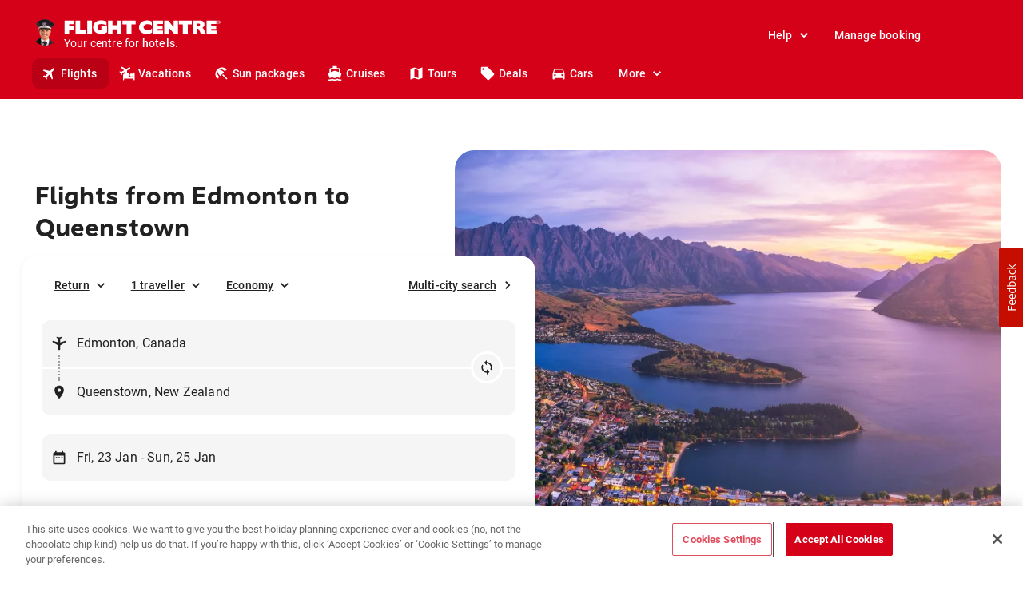

--- FILE ---
content_type: text/html; charset=utf-8
request_url: https://www.flightcentre.ca/flights/ca-alb-edmonton/nz-ota-queenstown
body_size: 91679
content:
<!DOCTYPE html><html lang="en"><head><link rel="preload" href="/fcl-js/@fctg-ds/theme/fonts/fc/TakeFlight-Bold.woff2" as="font" type="font/woff2" crossorigin="anonymous"/><meta name="viewport" content="width=device-width"/><meta charSet="utf-8"/><script type="text/javascript">
;window.NREUM||(NREUM={});NREUM.init={distributed_tracing:{enabled:true},performance:{capture_measures:true},browser_consent_mode:{enabled:false},privacy:{cookies_enabled:true},ajax:{deny_list:["bam.nr-data.net"]}};

;NREUM.loader_config = { accountID: '228139', trustKey: '114165', agentID: '718313069', licenseKey: 'dbbce1a220', applicationID: '718313069' };
;NREUM.info = { beacon: "bam.nr-data.net", errorBeacon: "bam.nr-data.net", licenseKey: 'dbbce1a220', applicationID: '718313069', sa: 1 };
;/*! For license information please see nr-loader-spa-1.303.0.min.js.LICENSE.txt */
(()=>{var e,t,r={384:(e,t,r)=>{"use strict";r.d(t,{NT:()=>s,US:()=>d,Zm:()=>a,bQ:()=>u,dV:()=>c,pV:()=>l});var n=r(6154),i=r(1863),o=r(1910);const s={beacon:"bam.nr-data.net",errorBeacon:"bam.nr-data.net"};function a(){return n.gm.NREUM||(n.gm.NREUM={}),void 0===n.gm.newrelic&&(n.gm.newrelic=n.gm.NREUM),n.gm.NREUM}function c(){let e=a();return e.o||(e.o={ST:n.gm.setTimeout,SI:n.gm.setImmediate||n.gm.setInterval,CT:n.gm.clearTimeout,XHR:n.gm.XMLHttpRequest,REQ:n.gm.Request,EV:n.gm.Event,PR:n.gm.Promise,MO:n.gm.MutationObserver,FETCH:n.gm.fetch,WS:n.gm.WebSocket},(0,o.i)(...Object.values(e.o))),e}function u(e,t){let r=a();r.initializedAgents??={},t.initializedAt={ms:(0,i.t)(),date:new Date},r.initializedAgents[e]=t}function d(e,t){a()[e]=t}function l(){return function(){let e=a();const t=e.info||{};e.info={beacon:s.beacon,errorBeacon:s.errorBeacon,...t}}(),function(){let e=a();const t=e.init||{};e.init={...t}}(),c(),function(){let e=a();const t=e.loader_config||{};e.loader_config={...t}}(),a()}},782:(e,t,r)=>{"use strict";r.d(t,{T:()=>n});const n=r(860).K7.pageViewTiming},860:(e,t,r)=>{"use strict";r.d(t,{$J:()=>d,K7:()=>c,P3:()=>u,XX:()=>i,Yy:()=>a,df:()=>o,qY:()=>n,v4:()=>s});const n="events",i="jserrors",o="browser/blobs",s="rum",a="browser/logs",c={ajax:"ajax",genericEvents:"generic_events",jserrors:i,logging:"logging",metrics:"metrics",pageAction:"page_action",pageViewEvent:"page_view_event",pageViewTiming:"page_view_timing",sessionReplay:"session_replay",sessionTrace:"session_trace",softNav:"soft_navigations",spa:"spa"},u={[c.pageViewEvent]:1,[c.pageViewTiming]:2,[c.metrics]:3,[c.jserrors]:4,[c.spa]:5,[c.ajax]:6,[c.sessionTrace]:7,[c.softNav]:8,[c.sessionReplay]:9,[c.logging]:10,[c.genericEvents]:11},d={[c.pageViewEvent]:s,[c.pageViewTiming]:n,[c.ajax]:n,[c.spa]:n,[c.softNav]:n,[c.metrics]:i,[c.jserrors]:i,[c.sessionTrace]:o,[c.sessionReplay]:o,[c.logging]:a,[c.genericEvents]:"ins"}},944:(e,t,r)=>{"use strict";r.d(t,{R:()=>i});var n=r(3241);function i(e,t){"function"==typeof console.debug&&(console.debug("New Relic Warning: https://github.com/newrelic/newrelic-browser-agent/blob/main/docs/warning-codes.md#".concat(e),t),(0,n.W)({agentIdentifier:null,drained:null,type:"data",name:"warn",feature:"warn",data:{code:e,secondary:t}}))}},993:(e,t,r)=>{"use strict";r.d(t,{A$:()=>o,ET:()=>s,TZ:()=>a,p_:()=>i});var n=r(860);const i={ERROR:"ERROR",WARN:"WARN",INFO:"INFO",DEBUG:"DEBUG",TRACE:"TRACE"},o={OFF:0,ERROR:1,WARN:2,INFO:3,DEBUG:4,TRACE:5},s="log",a=n.K7.logging},1687:(e,t,r)=>{"use strict";r.d(t,{Ak:()=>u,Ze:()=>f,x3:()=>d});var n=r(3241),i=r(7836),o=r(3606),s=r(860),a=r(2646);const c={};function u(e,t){const r={staged:!1,priority:s.P3[t]||0};l(e),c[e].get(t)||c[e].set(t,r)}function d(e,t){e&&c[e]&&(c[e].get(t)&&c[e].delete(t),p(e,t,!1),c[e].size&&h(e))}function l(e){if(!e)throw new Error("agentIdentifier required");c[e]||(c[e]=new Map)}function f(e="",t="feature",r=!1){if(l(e),!e||!c[e].get(t)||r)return p(e,t);c[e].get(t).staged=!0,h(e)}function h(e){const t=Array.from(c[e]);t.every(([e,t])=>t.staged)&&(t.sort((e,t)=>e[1].priority-t[1].priority),t.forEach(([t])=>{c[e].delete(t),p(e,t)}))}function p(e,t,r=!0){const s=e?i.ee.get(e):i.ee,c=o.i.handlers;if(!s.aborted&&s.backlog&&c){if((0,n.W)({agentIdentifier:e,type:"lifecycle",name:"drain",feature:t}),r){const e=s.backlog[t],r=c[t];if(r){for(let t=0;e&&t<e.length;++t)g(e[t],r);Object.entries(r).forEach(([e,t])=>{Object.values(t||{}).forEach(t=>{t[0]?.on&&t[0]?.context()instanceof a.y&&t[0].on(e,t[1])})})}}s.isolatedBacklog||delete c[t],s.backlog[t]=null,s.emit("drain-"+t,[])}}function g(e,t){var r=e[1];Object.values(t[r]||{}).forEach(t=>{var r=e[0];if(t[0]===r){var n=t[1],i=e[3],o=e[2];n.apply(i,o)}})}},1741:(e,t,r)=>{"use strict";r.d(t,{W:()=>o});var n=r(944),i=r(4261);class o{#e(e,...t){if(this[e]!==o.prototype[e])return this[e](...t);(0,n.R)(35,e)}addPageAction(e,t){return this.#e(i.hG,e,t)}register(e){return this.#e(i.eY,e)}recordCustomEvent(e,t){return this.#e(i.fF,e,t)}setPageViewName(e,t){return this.#e(i.Fw,e,t)}setCustomAttribute(e,t,r){return this.#e(i.cD,e,t,r)}noticeError(e,t){return this.#e(i.o5,e,t)}setUserId(e){return this.#e(i.Dl,e)}setApplicationVersion(e){return this.#e(i.nb,e)}setErrorHandler(e){return this.#e(i.bt,e)}addRelease(e,t){return this.#e(i.k6,e,t)}log(e,t){return this.#e(i.$9,e,t)}start(){return this.#e(i.d3)}finished(e){return this.#e(i.BL,e)}recordReplay(){return this.#e(i.CH)}pauseReplay(){return this.#e(i.Tb)}addToTrace(e){return this.#e(i.U2,e)}setCurrentRouteName(e){return this.#e(i.PA,e)}interaction(e){return this.#e(i.dT,e)}wrapLogger(e,t,r){return this.#e(i.Wb,e,t,r)}measure(e,t){return this.#e(i.V1,e,t)}consent(e){return this.#e(i.Pv,e)}}},1863:(e,t,r)=>{"use strict";function n(){return Math.floor(performance.now())}r.d(t,{t:()=>n})},1910:(e,t,r)=>{"use strict";r.d(t,{i:()=>o});var n=r(944);const i=new Map;function o(...e){return e.every(e=>{if(i.has(e))return i.get(e);const t="function"==typeof e&&e.toString().includes("[native code]");return t||(0,n.R)(64,e?.name||e?.toString()),i.set(e,t),t})}},2555:(e,t,r)=>{"use strict";r.d(t,{D:()=>a,f:()=>s});var n=r(384),i=r(8122);const o={beacon:n.NT.beacon,errorBeacon:n.NT.errorBeacon,licenseKey:void 0,applicationID:void 0,sa:void 0,queueTime:void 0,applicationTime:void 0,ttGuid:void 0,user:void 0,account:void 0,product:void 0,extra:void 0,jsAttributes:{},userAttributes:void 0,atts:void 0,transactionName:void 0,tNamePlain:void 0};function s(e){try{return!!e.licenseKey&&!!e.errorBeacon&&!!e.applicationID}catch(e){return!1}}const a=e=>(0,i.a)(e,o)},2614:(e,t,r)=>{"use strict";r.d(t,{BB:()=>s,H3:()=>n,g:()=>u,iL:()=>c,tS:()=>a,uh:()=>i,wk:()=>o});const n="NRBA",i="SESSION",o=144e5,s=18e5,a={STARTED:"session-started",PAUSE:"session-pause",RESET:"session-reset",RESUME:"session-resume",UPDATE:"session-update"},c={SAME_TAB:"same-tab",CROSS_TAB:"cross-tab"},u={OFF:0,FULL:1,ERROR:2}},2646:(e,t,r)=>{"use strict";r.d(t,{y:()=>n});class n{constructor(e){this.contextId=e}}},2843:(e,t,r)=>{"use strict";r.d(t,{u:()=>i});var n=r(3878);function i(e,t=!1,r,i){(0,n.DD)("visibilitychange",function(){if(t)return void("hidden"===document.visibilityState&&e());e(document.visibilityState)},r,i)}},3241:(e,t,r)=>{"use strict";r.d(t,{W:()=>o});var n=r(6154);const i="newrelic";function o(e={}){try{n.gm.dispatchEvent(new CustomEvent(i,{detail:e}))}catch(e){}}},3304:(e,t,r)=>{"use strict";r.d(t,{A:()=>o});var n=r(7836);const i=()=>{const e=new WeakSet;return(t,r)=>{if("object"==typeof r&&null!==r){if(e.has(r))return;e.add(r)}return r}};function o(e){try{return JSON.stringify(e,i())??""}catch(e){try{n.ee.emit("internal-error",[e])}catch(e){}return""}}},3333:(e,t,r)=>{"use strict";r.d(t,{$v:()=>d,TZ:()=>n,Xh:()=>c,Zp:()=>i,kd:()=>u,mq:()=>a,nf:()=>s,qN:()=>o});const n=r(860).K7.genericEvents,i=["auxclick","click","copy","keydown","paste","scrollend"],o=["focus","blur"],s=4,a=1e3,c=2e3,u=["PageAction","UserAction","BrowserPerformance"],d={RESOURCES:"experimental.resources",REGISTER:"register"}},3434:(e,t,r)=>{"use strict";r.d(t,{Jt:()=>o,YM:()=>u});var n=r(7836),i=r(5607);const o="nr@original:".concat(i.W),s=50;var a=Object.prototype.hasOwnProperty,c=!1;function u(e,t){return e||(e=n.ee),r.inPlace=function(e,t,n,i,o){n||(n="");const s="-"===n.charAt(0);for(let a=0;a<t.length;a++){const c=t[a],u=e[c];l(u)||(e[c]=r(u,s?c+n:n,i,c,o))}},r.flag=o,r;function r(t,r,n,c,u){return l(t)?t:(r||(r=""),nrWrapper[o]=t,function(e,t,r){if(Object.defineProperty&&Object.keys)try{return Object.keys(e).forEach(function(r){Object.defineProperty(t,r,{get:function(){return e[r]},set:function(t){return e[r]=t,t}})}),t}catch(e){d([e],r)}for(var n in e)a.call(e,n)&&(t[n]=e[n])}(t,nrWrapper,e),nrWrapper);function nrWrapper(){var o,a,l,f;let h;try{a=this,o=[...arguments],l="function"==typeof n?n(o,a):n||{}}catch(t){d([t,"",[o,a,c],l],e)}i(r+"start",[o,a,c],l,u);const p=performance.now();let g;try{return f=t.apply(a,o),g=performance.now(),f}catch(e){throw g=performance.now(),i(r+"err",[o,a,e],l,u),h=e,h}finally{const e=g-p,t={start:p,end:g,duration:e,isLongTask:e>=s,methodName:c,thrownError:h};t.isLongTask&&i("long-task",[t,a],l,u),i(r+"end",[o,a,f],l,u)}}}function i(r,n,i,o){if(!c||t){var s=c;c=!0;try{e.emit(r,n,i,t,o)}catch(t){d([t,r,n,i],e)}c=s}}}function d(e,t){t||(t=n.ee);try{t.emit("internal-error",e)}catch(e){}}function l(e){return!(e&&"function"==typeof e&&e.apply&&!e[o])}},3606:(e,t,r)=>{"use strict";r.d(t,{i:()=>o});var n=r(9908);o.on=s;var i=o.handlers={};function o(e,t,r,o){s(o||n.d,i,e,t,r)}function s(e,t,r,i,o){o||(o="feature"),e||(e=n.d);var s=t[o]=t[o]||{};(s[r]=s[r]||[]).push([e,i])}},3738:(e,t,r)=>{"use strict";r.d(t,{He:()=>i,Kp:()=>a,Lc:()=>u,Rz:()=>d,TZ:()=>n,bD:()=>o,d3:()=>s,jx:()=>l,sl:()=>f,uP:()=>c});const n=r(860).K7.sessionTrace,i="bstResource",o="resource",s="-start",a="-end",c="fn"+s,u="fn"+a,d="pushState",l=1e3,f=3e4},3785:(e,t,r)=>{"use strict";r.d(t,{R:()=>c,b:()=>u});var n=r(9908),i=r(1863),o=r(860),s=r(8154),a=r(993);function c(e,t,r={},c=a.p_.INFO,u,d=(0,i.t)()){(0,n.p)(s.xV,["API/logging/".concat(c.toLowerCase(),"/called")],void 0,o.K7.metrics,e),(0,n.p)(a.ET,[d,t,r,c,u],void 0,o.K7.logging,e)}function u(e){return"string"==typeof e&&Object.values(a.p_).some(t=>t===e.toUpperCase().trim())}},3878:(e,t,r)=>{"use strict";function n(e,t){return{capture:e,passive:!1,signal:t}}function i(e,t,r=!1,i){window.addEventListener(e,t,n(r,i))}function o(e,t,r=!1,i){document.addEventListener(e,t,n(r,i))}r.d(t,{DD:()=>o,jT:()=>n,sp:()=>i})},3962:(e,t,r)=>{"use strict";r.d(t,{AM:()=>s,O2:()=>l,OV:()=>o,Qu:()=>f,TZ:()=>c,ih:()=>h,pP:()=>a,t1:()=>d,tC:()=>i,wD:()=>u});var n=r(860);const i=["click","keydown","submit"],o="popstate",s="api",a="initialPageLoad",c=n.K7.softNav,u=5e3,d=500,l={INITIAL_PAGE_LOAD:"",ROUTE_CHANGE:1,UNSPECIFIED:2},f={INTERACTION:1,AJAX:2,CUSTOM_END:3,CUSTOM_TRACER:4},h={IP:"in progress",PF:"pending finish",FIN:"finished",CAN:"cancelled"}},4234:(e,t,r)=>{"use strict";r.d(t,{W:()=>o});var n=r(7836),i=r(1687);class o{constructor(e,t){this.agentIdentifier=e,this.ee=n.ee.get(e),this.featureName=t,this.blocked=!1}deregisterDrain(){(0,i.x3)(this.agentIdentifier,this.featureName)}}},4261:(e,t,r)=>{"use strict";r.d(t,{$9:()=>d,BL:()=>c,CH:()=>p,Dl:()=>R,Fw:()=>w,PA:()=>v,Pl:()=>n,Pv:()=>A,Tb:()=>f,U2:()=>s,V1:()=>E,Wb:()=>T,bt:()=>y,cD:()=>b,d3:()=>x,dT:()=>u,eY:()=>g,fF:()=>h,hG:()=>o,hw:()=>i,k6:()=>a,nb:()=>m,o5:()=>l});const n="api-",i=n+"ixn-",o="addPageAction",s="addToTrace",a="addRelease",c="finished",u="interaction",d="log",l="noticeError",f="pauseReplay",h="recordCustomEvent",p="recordReplay",g="register",m="setApplicationVersion",v="setCurrentRouteName",b="setCustomAttribute",y="setErrorHandler",w="setPageViewName",R="setUserId",x="start",T="wrapLogger",E="measure",A="consent"},4387:(e,t,r)=>{"use strict";function n(e={}){return!(!e.id||!e.name)}function i(e){return"string"==typeof e&&e.trim().length<501||"number"==typeof e}function o(e,t){if(2!==t?.harvestEndpointVersion)return{};const r=t.agentRef.runtime.appMetadata.agents[0].entityGuid;return n(e)?{"mfe.id":e.id,"mfe.name":e.name,eventSource:e.eventSource,"parent.id":e.parent?.id||r}:{"entity.guid":r,appId:t.agentRef.info.applicationID}}r.d(t,{Ux:()=>o,c7:()=>n,yo:()=>i})},5205:(e,t,r)=>{"use strict";r.d(t,{j:()=>_});var n=r(384),i=r(1741);var o=r(2555),s=r(3333);const a=e=>{if(!e||"string"!=typeof e)return!1;try{document.createDocumentFragment().querySelector(e)}catch{return!1}return!0};var c=r(2614),u=r(944),d=r(8122);const l="[data-nr-mask]",f=e=>(0,d.a)(e,(()=>{const e={feature_flags:[],experimental:{allow_registered_children:!1,resources:!1},mask_selector:"*",block_selector:"[data-nr-block]",mask_input_options:{color:!1,date:!1,"datetime-local":!1,email:!1,month:!1,number:!1,range:!1,search:!1,tel:!1,text:!1,time:!1,url:!1,week:!1,textarea:!1,select:!1,password:!0}};return{ajax:{deny_list:void 0,block_internal:!0,enabled:!0,autoStart:!0},api:{get allow_registered_children(){return e.feature_flags.includes(s.$v.REGISTER)||e.experimental.allow_registered_children},set allow_registered_children(t){e.experimental.allow_registered_children=t},duplicate_registered_data:!1},browser_consent_mode:{enabled:!1},distributed_tracing:{enabled:void 0,exclude_newrelic_header:void 0,cors_use_newrelic_header:void 0,cors_use_tracecontext_headers:void 0,allowed_origins:void 0},get feature_flags(){return e.feature_flags},set feature_flags(t){e.feature_flags=t},generic_events:{enabled:!0,autoStart:!0},harvest:{interval:30},jserrors:{enabled:!0,autoStart:!0},logging:{enabled:!0,autoStart:!0},metrics:{enabled:!0,autoStart:!0},obfuscate:void 0,page_action:{enabled:!0},page_view_event:{enabled:!0,autoStart:!0},page_view_timing:{enabled:!0,autoStart:!0},performance:{capture_marks:!1,capture_measures:!1,capture_detail:!0,resources:{get enabled(){return e.feature_flags.includes(s.$v.RESOURCES)||e.experimental.resources},set enabled(t){e.experimental.resources=t},asset_types:[],first_party_domains:[],ignore_newrelic:!0}},privacy:{cookies_enabled:!0},proxy:{assets:void 0,beacon:void 0},session:{expiresMs:c.wk,inactiveMs:c.BB},session_replay:{autoStart:!0,enabled:!1,preload:!1,sampling_rate:10,error_sampling_rate:100,collect_fonts:!1,inline_images:!1,fix_stylesheets:!0,mask_all_inputs:!0,get mask_text_selector(){return e.mask_selector},set mask_text_selector(t){a(t)?e.mask_selector="".concat(t,",").concat(l):""===t||null===t?e.mask_selector=l:(0,u.R)(5,t)},get block_class(){return"nr-block"},get ignore_class(){return"nr-ignore"},get mask_text_class(){return"nr-mask"},get block_selector(){return e.block_selector},set block_selector(t){a(t)?e.block_selector+=",".concat(t):""!==t&&(0,u.R)(6,t)},get mask_input_options(){return e.mask_input_options},set mask_input_options(t){t&&"object"==typeof t?e.mask_input_options={...t,password:!0}:(0,u.R)(7,t)}},session_trace:{enabled:!0,autoStart:!0},soft_navigations:{enabled:!0,autoStart:!0},spa:{enabled:!0,autoStart:!0},ssl:void 0,user_actions:{enabled:!0,elementAttributes:["id","className","tagName","type"]}}})());var h=r(6154),p=r(9324);let g=0;const m={buildEnv:p.F3,distMethod:p.Xs,version:p.xv,originTime:h.WN},v={consented:!1},b={appMetadata:{},get consented(){return this.session?.state?.consent||v.consented},set consented(e){v.consented=e},customTransaction:void 0,denyList:void 0,disabled:!1,harvester:void 0,isolatedBacklog:!1,isRecording:!1,loaderType:void 0,maxBytes:3e4,obfuscator:void 0,onerror:void 0,ptid:void 0,releaseIds:{},session:void 0,timeKeeper:void 0,registeredEntities:[],jsAttributesMetadata:{bytes:0},get harvestCount(){return++g}},y=e=>{const t=(0,d.a)(e,b),r=Object.keys(m).reduce((e,t)=>(e[t]={value:m[t],writable:!1,configurable:!0,enumerable:!0},e),{});return Object.defineProperties(t,r)};var w=r(5701);const R=e=>{const t=e.startsWith("http");e+="/",r.p=t?e:"https://"+e};var x=r(7836),T=r(3241);const E={accountID:void 0,trustKey:void 0,agentID:void 0,licenseKey:void 0,applicationID:void 0,xpid:void 0},A=e=>(0,d.a)(e,E),S=new Set;function _(e,t={},r,s){let{init:a,info:c,loader_config:u,runtime:d={},exposed:l=!0}=t;if(!c){const e=(0,n.pV)();a=e.init,c=e.info,u=e.loader_config}e.init=f(a||{}),e.loader_config=A(u||{}),c.jsAttributes??={},h.bv&&(c.jsAttributes.isWorker=!0),e.info=(0,o.D)(c);const p=e.init,g=[c.beacon,c.errorBeacon];S.has(e.agentIdentifier)||(p.proxy.assets&&(R(p.proxy.assets),g.push(p.proxy.assets)),p.proxy.beacon&&g.push(p.proxy.beacon),e.beacons=[...g],function(e){const t=(0,n.pV)();Object.getOwnPropertyNames(i.W.prototype).forEach(r=>{const n=i.W.prototype[r];if("function"!=typeof n||"constructor"===n)return;let o=t[r];e[r]&&!1!==e.exposed&&"micro-agent"!==e.runtime?.loaderType&&(t[r]=(...t)=>{const n=e[r](...t);return o?o(...t):n})})}(e),(0,n.US)("activatedFeatures",w.B),e.runSoftNavOverSpa&&=!0===p.soft_navigations.enabled&&p.feature_flags.includes("soft_nav")),d.denyList=[...p.ajax.deny_list||[],...p.ajax.block_internal?g:[]],d.ptid=e.agentIdentifier,d.loaderType=r,e.runtime=y(d),S.has(e.agentIdentifier)||(e.ee=x.ee.get(e.agentIdentifier),e.exposed=l,(0,T.W)({agentIdentifier:e.agentIdentifier,drained:!!w.B?.[e.agentIdentifier],type:"lifecycle",name:"initialize",feature:void 0,data:e.config})),S.add(e.agentIdentifier)}},5270:(e,t,r)=>{"use strict";r.d(t,{Aw:()=>s,SR:()=>o,rF:()=>a});var n=r(384),i=r(7767);function o(e){return!!(0,n.dV)().o.MO&&(0,i.V)(e)&&!0===e?.session_trace.enabled}function s(e){return!0===e?.session_replay.preload&&o(e)}function a(e,t){try{if("string"==typeof t?.type){if("password"===t.type.toLowerCase())return"*".repeat(e?.length||0);if(void 0!==t?.dataset?.nrUnmask||t?.classList?.contains("nr-unmask"))return e}}catch(e){}return"string"==typeof e?e.replace(/[\S]/g,"*"):"*".repeat(e?.length||0)}},5289:(e,t,r)=>{"use strict";r.d(t,{GG:()=>o,Qr:()=>a,sB:()=>s});var n=r(3878);function i(){return"undefined"==typeof document||"complete"===document.readyState}function o(e,t){if(i())return e();(0,n.sp)("load",e,t)}function s(e){if(i())return e();(0,n.DD)("DOMContentLoaded",e)}function a(e){if(i())return e();(0,n.sp)("popstate",e)}},5607:(e,t,r)=>{"use strict";r.d(t,{W:()=>n});const n=(0,r(9566).bz)()},5701:(e,t,r)=>{"use strict";r.d(t,{B:()=>o,t:()=>s});var n=r(3241);const i=new Set,o={};function s(e,t){const r=t.agentIdentifier;o[r]??={},e&&"object"==typeof e&&(i.has(r)||(t.ee.emit("rumresp",[e]),o[r]=e,i.add(r),(0,n.W)({agentIdentifier:r,loaded:!0,drained:!0,type:"lifecycle",name:"load",feature:void 0,data:e})))}},6154:(e,t,r)=>{"use strict";r.d(t,{A4:()=>a,OF:()=>d,RI:()=>i,WN:()=>h,bv:()=>o,gm:()=>s,lR:()=>f,m:()=>u,mw:()=>c,sb:()=>l});var n=r(1863);const i="undefined"!=typeof window&&!!window.document,o="undefined"!=typeof WorkerGlobalScope&&("undefined"!=typeof self&&self instanceof WorkerGlobalScope&&self.navigator instanceof WorkerNavigator||"undefined"!=typeof globalThis&&globalThis instanceof WorkerGlobalScope&&globalThis.navigator instanceof WorkerNavigator),s=i?window:"undefined"!=typeof WorkerGlobalScope&&("undefined"!=typeof self&&self instanceof WorkerGlobalScope&&self||"undefined"!=typeof globalThis&&globalThis instanceof WorkerGlobalScope&&globalThis),a="complete"===s?.document?.readyState,c=Boolean("hidden"===s?.document?.visibilityState),u=""+s?.location,d=/iPad|iPhone|iPod/.test(s.navigator?.userAgent),l=d&&"undefined"==typeof SharedWorker,f=(()=>{const e=s.navigator?.userAgent?.match(/Firefox[/\s](\d+\.\d+)/);return Array.isArray(e)&&e.length>=2?+e[1]:0})(),h=Date.now()-(0,n.t)()},6344:(e,t,r)=>{"use strict";r.d(t,{BB:()=>d,Qb:()=>l,TZ:()=>i,Ug:()=>s,Vh:()=>o,_s:()=>a,bc:()=>u,yP:()=>c});var n=r(2614);const i=r(860).K7.sessionReplay,o="errorDuringReplay",s=.12,a={DomContentLoaded:0,Load:1,FullSnapshot:2,IncrementalSnapshot:3,Meta:4,Custom:5},c={[n.g.ERROR]:15e3,[n.g.FULL]:3e5,[n.g.OFF]:0},u={RESET:{message:"Session was reset",sm:"Reset"},IMPORT:{message:"Recorder failed to import",sm:"Import"},TOO_MANY:{message:"429: Too Many Requests",sm:"Too-Many"},TOO_BIG:{message:"Payload was too large",sm:"Too-Big"},CROSS_TAB:{message:"Session Entity was set to OFF on another tab",sm:"Cross-Tab"},ENTITLEMENTS:{message:"Session Replay is not allowed and will not be started",sm:"Entitlement"}},d=5e3,l={API:"api",RESUME:"resume",SWITCH_TO_FULL:"switchToFull",INITIALIZE:"initialize",PRELOAD:"preload"}},6389:(e,t,r)=>{"use strict";function n(e,t=500,r={}){const n=r?.leading||!1;let i;return(...r)=>{n&&void 0===i&&(e.apply(this,r),i=setTimeout(()=>{i=clearTimeout(i)},t)),n||(clearTimeout(i),i=setTimeout(()=>{e.apply(this,r)},t))}}function i(e){let t=!1;return(...r)=>{t||(t=!0,e.apply(this,r))}}r.d(t,{J:()=>i,s:()=>n})},6630:(e,t,r)=>{"use strict";r.d(t,{T:()=>n});const n=r(860).K7.pageViewEvent},6774:(e,t,r)=>{"use strict";r.d(t,{T:()=>n});const n=r(860).K7.jserrors},7295:(e,t,r)=>{"use strict";r.d(t,{Xv:()=>s,gX:()=>i,iW:()=>o});var n=[];function i(e){if(!e||o(e))return!1;if(0===n.length)return!0;for(var t=0;t<n.length;t++){var r=n[t];if("*"===r.hostname)return!1;if(a(r.hostname,e.hostname)&&c(r.pathname,e.pathname))return!1}return!0}function o(e){return void 0===e.hostname}function s(e){if(n=[],e&&e.length)for(var t=0;t<e.length;t++){let r=e[t];if(!r)continue;0===r.indexOf("http://")?r=r.substring(7):0===r.indexOf("https://")&&(r=r.substring(8));const i=r.indexOf("/");let o,s;i>0?(o=r.substring(0,i),s=r.substring(i)):(o=r,s="");let[a]=o.split(":");n.push({hostname:a,pathname:s})}}function a(e,t){return!(e.length>t.length)&&t.indexOf(e)===t.length-e.length}function c(e,t){return 0===e.indexOf("/")&&(e=e.substring(1)),0===t.indexOf("/")&&(t=t.substring(1)),""===e||e===t}},7378:(e,t,r)=>{"use strict";r.d(t,{$p:()=>x,BR:()=>b,Kp:()=>R,L3:()=>y,Lc:()=>c,NC:()=>o,SG:()=>d,TZ:()=>i,U6:()=>p,UT:()=>m,d3:()=>w,dT:()=>f,e5:()=>E,gx:()=>v,l9:()=>l,oW:()=>h,op:()=>g,rw:()=>u,tH:()=>A,uP:()=>a,wW:()=>T,xq:()=>s});var n=r(384);const i=r(860).K7.spa,o=["click","submit","keypress","keydown","keyup","change"],s=999,a="fn-start",c="fn-end",u="cb-start",d="api-ixn-",l="remaining",f="interaction",h="spaNode",p="jsonpNode",g="fetch-start",m="fetch-done",v="fetch-body-",b="jsonp-end",y=(0,n.dV)().o.ST,w="-start",R="-end",x="-body",T="cb"+R,E="jsTime",A="fetch"},7485:(e,t,r)=>{"use strict";r.d(t,{D:()=>i});var n=r(6154);function i(e){if(0===(e||"").indexOf("data:"))return{protocol:"data"};try{const t=new URL(e,location.href),r={port:t.port,hostname:t.hostname,pathname:t.pathname,search:t.search,protocol:t.protocol.slice(0,t.protocol.indexOf(":")),sameOrigin:t.protocol===n.gm?.location?.protocol&&t.host===n.gm?.location?.host};return r.port&&""!==r.port||("http:"===t.protocol&&(r.port="80"),"https:"===t.protocol&&(r.port="443")),r.pathname&&""!==r.pathname?r.pathname.startsWith("/")||(r.pathname="/".concat(r.pathname)):r.pathname="/",r}catch(e){return{}}}},7699:(e,t,r)=>{"use strict";r.d(t,{It:()=>o,KC:()=>a,No:()=>i,qh:()=>s});var n=r(860);const i=16e3,o=1e6,s="SESSION_ERROR",a={[n.K7.logging]:!0,[n.K7.genericEvents]:!1,[n.K7.jserrors]:!1,[n.K7.ajax]:!1}},7767:(e,t,r)=>{"use strict";r.d(t,{V:()=>i});var n=r(6154);const i=e=>n.RI&&!0===e?.privacy.cookies_enabled},7836:(e,t,r)=>{"use strict";r.d(t,{P:()=>a,ee:()=>c});var n=r(384),i=r(8990),o=r(2646),s=r(5607);const a="nr@context:".concat(s.W),c=function e(t,r){var n={},s={},d={},l=!1;try{l=16===r.length&&u.initializedAgents?.[r]?.runtime.isolatedBacklog}catch(e){}var f={on:p,addEventListener:p,removeEventListener:function(e,t){var r=n[e];if(!r)return;for(var i=0;i<r.length;i++)r[i]===t&&r.splice(i,1)},emit:function(e,r,n,i,o){!1!==o&&(o=!0);if(c.aborted&&!i)return;t&&o&&t.emit(e,r,n);var a=h(n);g(e).forEach(e=>{e.apply(a,r)});var u=v()[s[e]];u&&u.push([f,e,r,a]);return a},get:m,listeners:g,context:h,buffer:function(e,t){const r=v();if(t=t||"feature",f.aborted)return;Object.entries(e||{}).forEach(([e,n])=>{s[n]=t,t in r||(r[t]=[])})},abort:function(){f._aborted=!0,Object.keys(f.backlog).forEach(e=>{delete f.backlog[e]})},isBuffering:function(e){return!!v()[s[e]]},debugId:r,backlog:l?{}:t&&"object"==typeof t.backlog?t.backlog:{},isolatedBacklog:l};return Object.defineProperty(f,"aborted",{get:()=>{let e=f._aborted||!1;return e||(t&&(e=t.aborted),e)}}),f;function h(e){return e&&e instanceof o.y?e:e?(0,i.I)(e,a,()=>new o.y(a)):new o.y(a)}function p(e,t){n[e]=g(e).concat(t)}function g(e){return n[e]||[]}function m(t){return d[t]=d[t]||e(f,t)}function v(){return f.backlog}}(void 0,"globalEE"),u=(0,n.Zm)();u.ee||(u.ee=c)},8122:(e,t,r)=>{"use strict";r.d(t,{a:()=>i});var n=r(944);function i(e,t){try{if(!e||"object"!=typeof e)return(0,n.R)(3);if(!t||"object"!=typeof t)return(0,n.R)(4);const r=Object.create(Object.getPrototypeOf(t),Object.getOwnPropertyDescriptors(t)),o=0===Object.keys(r).length?e:r;for(let s in o)if(void 0!==e[s])try{if(null===e[s]){r[s]=null;continue}Array.isArray(e[s])&&Array.isArray(t[s])?r[s]=Array.from(new Set([...e[s],...t[s]])):"object"==typeof e[s]&&"object"==typeof t[s]?r[s]=i(e[s],t[s]):r[s]=e[s]}catch(e){r[s]||(0,n.R)(1,e)}return r}catch(e){(0,n.R)(2,e)}}},8139:(e,t,r)=>{"use strict";r.d(t,{u:()=>f});var n=r(7836),i=r(3434),o=r(8990),s=r(6154);const a={},c=s.gm.XMLHttpRequest,u="addEventListener",d="removeEventListener",l="nr@wrapped:".concat(n.P);function f(e){var t=function(e){return(e||n.ee).get("events")}(e);if(a[t.debugId]++)return t;a[t.debugId]=1;var r=(0,i.YM)(t,!0);function f(e){r.inPlace(e,[u,d],"-",p)}function p(e,t){return e[1]}return"getPrototypeOf"in Object&&(s.RI&&h(document,f),c&&h(c.prototype,f),h(s.gm,f)),t.on(u+"-start",function(e,t){var n=e[1];if(null!==n&&("function"==typeof n||"object"==typeof n)&&"newrelic"!==e[0]){var i=(0,o.I)(n,l,function(){var e={object:function(){if("function"!=typeof n.handleEvent)return;return n.handleEvent.apply(n,arguments)},function:n}[typeof n];return e?r(e,"fn-",null,e.name||"anonymous"):n});this.wrapped=e[1]=i}}),t.on(d+"-start",function(e){e[1]=this.wrapped||e[1]}),t}function h(e,t,...r){let n=e;for(;"object"==typeof n&&!Object.prototype.hasOwnProperty.call(n,u);)n=Object.getPrototypeOf(n);n&&t(n,...r)}},8154:(e,t,r)=>{"use strict";r.d(t,{z_:()=>o,XG:()=>a,TZ:()=>n,rs:()=>i,xV:()=>s});r(6154),r(9566),r(384);const n=r(860).K7.metrics,i="sm",o="cm",s="storeSupportabilityMetrics",a="storeEventMetrics"},8374:(e,t,r)=>{r.nc=(()=>{try{return document?.currentScript?.nonce}catch(e){}return""})()},8990:(e,t,r)=>{"use strict";r.d(t,{I:()=>i});var n=Object.prototype.hasOwnProperty;function i(e,t,r){if(n.call(e,t))return e[t];var i=r();if(Object.defineProperty&&Object.keys)try{return Object.defineProperty(e,t,{value:i,writable:!0,enumerable:!1}),i}catch(e){}return e[t]=i,i}},9300:(e,t,r)=>{"use strict";r.d(t,{T:()=>n});const n=r(860).K7.ajax},9324:(e,t,r)=>{"use strict";r.d(t,{AJ:()=>s,F3:()=>i,Xs:()=>o,Yq:()=>a,xv:()=>n});const n="1.303.0",i="PROD",o="CDN",s="@newrelic/rrweb",a="1.0.1"},9566:(e,t,r)=>{"use strict";r.d(t,{LA:()=>a,ZF:()=>c,bz:()=>s,el:()=>u});var n=r(6154);const i="xxxxxxxx-xxxx-4xxx-yxxx-xxxxxxxxxxxx";function o(e,t){return e?15&e[t]:16*Math.random()|0}function s(){const e=n.gm?.crypto||n.gm?.msCrypto;let t,r=0;return e&&e.getRandomValues&&(t=e.getRandomValues(new Uint8Array(30))),i.split("").map(e=>"x"===e?o(t,r++).toString(16):"y"===e?(3&o()|8).toString(16):e).join("")}function a(e){const t=n.gm?.crypto||n.gm?.msCrypto;let r,i=0;t&&t.getRandomValues&&(r=t.getRandomValues(new Uint8Array(e)));const s=[];for(var a=0;a<e;a++)s.push(o(r,i++).toString(16));return s.join("")}function c(){return a(16)}function u(){return a(32)}},9908:(e,t,r)=>{"use strict";r.d(t,{d:()=>n,p:()=>i});var n=r(7836).ee.get("handle");function i(e,t,r,i,o){o?(o.buffer([e],i),o.emit(e,t,r)):(n.buffer([e],i),n.emit(e,t,r))}}},n={};function i(e){var t=n[e];if(void 0!==t)return t.exports;var o=n[e]={exports:{}};return r[e](o,o.exports,i),o.exports}i.m=r,i.d=(e,t)=>{for(var r in t)i.o(t,r)&&!i.o(e,r)&&Object.defineProperty(e,r,{enumerable:!0,get:t[r]})},i.f={},i.e=e=>Promise.all(Object.keys(i.f).reduce((t,r)=>(i.f[r](e,t),t),[])),i.u=e=>({212:"nr-spa-compressor",249:"nr-spa-recorder",478:"nr-spa"}[e]+"-1.303.0.min.js"),i.o=(e,t)=>Object.prototype.hasOwnProperty.call(e,t),e={},t="NRBA-1.303.0.PROD:",i.l=(r,n,o,s)=>{if(e[r])e[r].push(n);else{var a,c;if(void 0!==o)for(var u=document.getElementsByTagName("script"),d=0;d<u.length;d++){var l=u[d];if(l.getAttribute("src")==r||l.getAttribute("data-webpack")==t+o){a=l;break}}if(!a){c=!0;var f={478:"sha512-Q1pLqcoiNmLHv0rtq3wFkJBA3kofBdRJl0ExDl0mTuAoCBd0qe/1J0XWrDlQKuNlUryL6aZfVkAMPLmoikWIoQ==",249:"sha512-695ZzudsxlMtHKnpDNvkMlJd3tdMtY03IQKVCw9SX12tjUC+f7Nrx5tnWO72Vg9RFf6DSY6wVmM3cEkRM12kkQ==",212:"sha512-18Gx1wIBsppcn0AnKFhwgw4IciNgFxiw3J74W393Ape+wtg4hlg7t6SBKsIE/Dk/tfl2yltgcgBFvYRs283AFg=="};(a=document.createElement("script")).charset="utf-8",i.nc&&a.setAttribute("nonce",i.nc),a.setAttribute("data-webpack",t+o),a.src=r,0!==a.src.indexOf(window.location.origin+"/")&&(a.crossOrigin="anonymous"),f[s]&&(a.integrity=f[s])}e[r]=[n];var h=(t,n)=>{a.onerror=a.onload=null,clearTimeout(p);var i=e[r];if(delete e[r],a.parentNode&&a.parentNode.removeChild(a),i&&i.forEach(e=>e(n)),t)return t(n)},p=setTimeout(h.bind(null,void 0,{type:"timeout",target:a}),12e4);a.onerror=h.bind(null,a.onerror),a.onload=h.bind(null,a.onload),c&&document.head.appendChild(a)}},i.r=e=>{"undefined"!=typeof Symbol&&Symbol.toStringTag&&Object.defineProperty(e,Symbol.toStringTag,{value:"Module"}),Object.defineProperty(e,"__esModule",{value:!0})},i.p="https://js-agent.newrelic.com/",(()=>{var e={38:0,788:0};i.f.j=(t,r)=>{var n=i.o(e,t)?e[t]:void 0;if(0!==n)if(n)r.push(n[2]);else{var o=new Promise((r,i)=>n=e[t]=[r,i]);r.push(n[2]=o);var s=i.p+i.u(t),a=new Error;i.l(s,r=>{if(i.o(e,t)&&(0!==(n=e[t])&&(e[t]=void 0),n)){var o=r&&("load"===r.type?"missing":r.type),s=r&&r.target&&r.target.src;a.message="Loading chunk "+t+" failed.\n("+o+": "+s+")",a.name="ChunkLoadError",a.type=o,a.request=s,n[1](a)}},"chunk-"+t,t)}};var t=(t,r)=>{var n,o,[s,a,c]=r,u=0;if(s.some(t=>0!==e[t])){for(n in a)i.o(a,n)&&(i.m[n]=a[n]);if(c)c(i)}for(t&&t(r);u<s.length;u++)o=s[u],i.o(e,o)&&e[o]&&e[o][0](),e[o]=0},r=self["webpackChunk:NRBA-1.303.0.PROD"]=self["webpackChunk:NRBA-1.303.0.PROD"]||[];r.forEach(t.bind(null,0)),r.push=t.bind(null,r.push.bind(r))})(),(()=>{"use strict";i(8374);var e=i(9566),t=i(1741);class r extends t.W{agentIdentifier=(0,e.LA)(16)}var n=i(860);const o=Object.values(n.K7);var s=i(5205);var a=i(9908),c=i(1863),u=i(4261),d=i(3241),l=i(944),f=i(5701),h=i(8154);function p(e,t,i,o){const s=o||i;!s||s[e]&&s[e]!==r.prototype[e]||(s[e]=function(){(0,a.p)(h.xV,["API/"+e+"/called"],void 0,n.K7.metrics,i.ee),(0,d.W)({agentIdentifier:i.agentIdentifier,drained:!!f.B?.[i.agentIdentifier],type:"data",name:"api",feature:u.Pl+e,data:{}});try{return t.apply(this,arguments)}catch(e){(0,l.R)(23,e)}})}function g(e,t,r,n,i){const o=e.info;null===r?delete o.jsAttributes[t]:o.jsAttributes[t]=r,(i||null===r)&&(0,a.p)(u.Pl+n,[(0,c.t)(),t,r],void 0,"session",e.ee)}var m=i(1687),v=i(4234),b=i(5289),y=i(6154),w=i(5270),R=i(7767),x=i(6389),T=i(7699);class E extends v.W{constructor(e,t){super(e.agentIdentifier,t),this.agentRef=e,this.abortHandler=void 0,this.featAggregate=void 0,this.loadedSuccessfully=void 0,this.onAggregateImported=new Promise(e=>{this.loadedSuccessfully=e}),this.deferred=Promise.resolve(),!1===e.init[this.featureName].autoStart?this.deferred=new Promise((t,r)=>{this.ee.on("manual-start-all",(0,x.J)(()=>{(0,m.Ak)(e.agentIdentifier,this.featureName),t()}))}):(0,m.Ak)(e.agentIdentifier,t)}importAggregator(e,t,r={}){if(this.featAggregate)return;const n=async()=>{let n;await this.deferred;try{if((0,R.V)(e.init)){const{setupAgentSession:t}=await i.e(478).then(i.bind(i,8766));n=t(e)}}catch(e){(0,l.R)(20,e),this.ee.emit("internal-error",[e]),(0,a.p)(T.qh,[e],void 0,this.featureName,this.ee)}try{if(!this.#t(this.featureName,n,e.init))return(0,m.Ze)(this.agentIdentifier,this.featureName),void this.loadedSuccessfully(!1);const{Aggregate:i}=await t();this.featAggregate=new i(e,r),e.runtime.harvester.initializedAggregates.push(this.featAggregate),this.loadedSuccessfully(!0)}catch(e){(0,l.R)(34,e),this.abortHandler?.(),(0,m.Ze)(this.agentIdentifier,this.featureName,!0),this.loadedSuccessfully(!1),this.ee&&this.ee.abort()}};y.RI?(0,b.GG)(()=>n(),!0):n()}#t(e,t,r){if(this.blocked)return!1;switch(e){case n.K7.sessionReplay:return(0,w.SR)(r)&&!!t;case n.K7.sessionTrace:return!!t;default:return!0}}}var A=i(6630),S=i(2614);class _ extends E{static featureName=A.T;constructor(e){var t;super(e,A.T),this.setupInspectionEvents(e.agentIdentifier),t=e,p(u.Fw,function(e,r){"string"==typeof e&&("/"!==e.charAt(0)&&(e="/"+e),t.runtime.customTransaction=(r||"http://custom.transaction")+e,(0,a.p)(u.Pl+u.Fw,[(0,c.t)()],void 0,void 0,t.ee))},t),this.importAggregator(e,()=>i.e(478).then(i.bind(i,1983)))}setupInspectionEvents(e){const t=(t,r)=>{t&&(0,d.W)({agentIdentifier:e,timeStamp:t.timeStamp,loaded:"complete"===t.target.readyState,type:"window",name:r,data:t.target.location+""})};(0,b.sB)(e=>{t(e,"DOMContentLoaded")}),(0,b.GG)(e=>{t(e,"load")}),(0,b.Qr)(e=>{t(e,"navigate")}),this.ee.on(S.tS.UPDATE,(t,r)=>{(0,d.W)({agentIdentifier:e,type:"lifecycle",name:"session",data:r})})}}var O=i(384);var N=i(2843),I=i(3878),P=i(782);class j extends E{static featureName=P.T;constructor(e){super(e,P.T),y.RI&&((0,N.u)(()=>(0,a.p)("docHidden",[(0,c.t)()],void 0,P.T,this.ee),!0),(0,I.sp)("pagehide",()=>(0,a.p)("winPagehide",[(0,c.t)()],void 0,P.T,this.ee)),this.importAggregator(e,()=>i.e(478).then(i.bind(i,9917))))}}class k extends E{static featureName=h.TZ;constructor(e){super(e,h.TZ),y.RI&&document.addEventListener("securitypolicyviolation",e=>{(0,a.p)(h.xV,["Generic/CSPViolation/Detected"],void 0,this.featureName,this.ee)}),this.importAggregator(e,()=>i.e(478).then(i.bind(i,6555)))}}var C=i(6774),L=i(3304);class H{constructor(e,t,r,n,i){this.name="UncaughtError",this.message="string"==typeof e?e:(0,L.A)(e),this.sourceURL=t,this.line=r,this.column=n,this.__newrelic=i}}function M(e){return U(e)?e:new H(void 0!==e?.message?e.message:e,e?.filename||e?.sourceURL,e?.lineno||e?.line,e?.colno||e?.col,e?.__newrelic,e?.cause)}function K(e){const t="Unhandled Promise Rejection: ";if(!e?.reason)return;if(U(e.reason)){try{e.reason.message.startsWith(t)||(e.reason.message=t+e.reason.message)}catch(e){}return M(e.reason)}const r=M(e.reason);return(r.message||"").startsWith(t)||(r.message=t+r.message),r}function D(e){if(e.error instanceof SyntaxError&&!/:\d+$/.test(e.error.stack?.trim())){const t=new H(e.message,e.filename,e.lineno,e.colno,e.error.__newrelic,e.cause);return t.name=SyntaxError.name,t}return U(e.error)?e.error:M(e)}function U(e){return e instanceof Error&&!!e.stack}function F(e,t,r,i,o=(0,c.t)()){"string"==typeof e&&(e=new Error(e)),(0,a.p)("err",[e,o,!1,t,r.runtime.isRecording,void 0,i],void 0,n.K7.jserrors,r.ee),(0,a.p)("uaErr",[],void 0,n.K7.genericEvents,r.ee)}var W=i(4387),B=i(993),V=i(3785);function G(e,{customAttributes:t={},level:r=B.p_.INFO}={},n,i,o=(0,c.t)()){(0,V.R)(n.ee,e,t,r,i,o)}function z(e,t,r,i,o=(0,c.t)()){(0,a.p)(u.Pl+u.hG,[o,e,t,i],void 0,n.K7.genericEvents,r.ee)}function Z(e,t,r,i,o=(0,c.t)()){const{start:s,end:d,customAttributes:f}=t||{},h={customAttributes:f||{}};if("object"!=typeof h.customAttributes||"string"!=typeof e||0===e.length)return void(0,l.R)(57);const p=(e,t)=>null==e?t:"number"==typeof e?e:e instanceof PerformanceMark?e.startTime:Number.NaN;if(h.start=p(s,0),h.end=p(d,o),Number.isNaN(h.start)||Number.isNaN(h.end))(0,l.R)(57);else{if(h.duration=h.end-h.start,!(h.duration<0))return(0,a.p)(u.Pl+u.V1,[h,e,i],void 0,n.K7.genericEvents,r.ee),h;(0,l.R)(58)}}function q(e,t={},r,i,o=(0,c.t)()){(0,a.p)(u.Pl+u.fF,[o,e,t,i],void 0,n.K7.genericEvents,r.ee)}function X(e){p(u.eY,function(t){return Y(e,t)},e)}function Y(e,t,r){const i={};(0,l.R)(54,"newrelic.register"),t||={},t.eventSource="MicroFrontendBrowserAgent",t.licenseKey||=e.info.licenseKey,t.blocked=!1,t.parent=r||{};let o=()=>{};const s=e.runtime.registeredEntities,u=s.find(({metadata:{target:{id:e,name:r}}})=>e===t.id);if(u)return u.metadata.target.name!==t.name&&(u.metadata.target.name=t.name),u;const d=e=>{t.blocked=!0,o=e};e.init.api.allow_registered_children||d((0,x.J)(()=>(0,l.R)(55))),(0,W.c7)(t)||d((0,x.J)(()=>(0,l.R)(48,t))),(0,W.yo)(t.id)&&(0,W.yo)(t.name)||d((0,x.J)(()=>(0,l.R)(48,t)));const f={addPageAction:(r,n={})=>m(z,[r,{...i,...n},e],t),log:(r,n={})=>m(G,[r,{...n,customAttributes:{...i,...n.customAttributes||{}}},e],t),measure:(r,n={})=>m(Z,[r,{...n,customAttributes:{...i,...n.customAttributes||{}}},e],t),noticeError:(r,n={})=>m(F,[r,{...i,...n},e],t),register:(t={})=>m(Y,[e,t],f.metadata.target),recordCustomEvent:(r,n={})=>m(q,[r,{...i,...n},e],t),setApplicationVersion:e=>g("application.version",e),setCustomAttribute:(e,t)=>g(e,t),setUserId:e=>g("enduser.id",e),metadata:{customAttributes:i,target:t}},p=()=>(t.blocked&&o(),t.blocked);p()||s.push(f);const g=(e,t)=>{p()||(i[e]=t)},m=(t,r,i)=>{if(p())return;const o=(0,c.t)();(0,a.p)(h.xV,["API/register/".concat(t.name,"/called")],void 0,n.K7.metrics,e.ee);try{return e.init.api.duplicate_registered_data&&"register"!==t.name&&t(...r,void 0,o),t(...r,i,o)}catch(e){(0,l.R)(50,e)}};return f}class J extends E{static featureName=C.T;constructor(e){var t;super(e,C.T),t=e,p(u.o5,(e,r)=>F(e,r,t),t),function(e){p(u.bt,function(t){e.runtime.onerror=t},e)}(e),function(e){let t=0;p(u.k6,function(e,r){++t>10||(this.runtime.releaseIds[e.slice(-200)]=(""+r).slice(-200))},e)}(e),X(e);try{this.removeOnAbort=new AbortController}catch(e){}this.ee.on("internal-error",(t,r)=>{this.abortHandler&&(0,a.p)("ierr",[M(t),(0,c.t)(),!0,{},e.runtime.isRecording,r],void 0,this.featureName,this.ee)}),y.gm.addEventListener("unhandledrejection",t=>{this.abortHandler&&(0,a.p)("err",[K(t),(0,c.t)(),!1,{unhandledPromiseRejection:1},e.runtime.isRecording],void 0,this.featureName,this.ee)},(0,I.jT)(!1,this.removeOnAbort?.signal)),y.gm.addEventListener("error",t=>{this.abortHandler&&(0,a.p)("err",[D(t),(0,c.t)(),!1,{},e.runtime.isRecording],void 0,this.featureName,this.ee)},(0,I.jT)(!1,this.removeOnAbort?.signal)),this.abortHandler=this.#r,this.importAggregator(e,()=>i.e(478).then(i.bind(i,2176)))}#r(){this.removeOnAbort?.abort(),this.abortHandler=void 0}}var Q=i(8990);let ee=1;function te(e){const t=typeof e;return!e||"object"!==t&&"function"!==t?-1:e===y.gm?0:(0,Q.I)(e,"nr@id",function(){return ee++})}function re(e){if("string"==typeof e&&e.length)return e.length;if("object"==typeof e){if("undefined"!=typeof ArrayBuffer&&e instanceof ArrayBuffer&&e.byteLength)return e.byteLength;if("undefined"!=typeof Blob&&e instanceof Blob&&e.size)return e.size;if(!("undefined"!=typeof FormData&&e instanceof FormData))try{return(0,L.A)(e).length}catch(e){return}}}var ne=i(8139),ie=i(7836),oe=i(3434);const se={},ae=["open","send"];function ce(e){var t=e||ie.ee;const r=function(e){return(e||ie.ee).get("xhr")}(t);if(void 0===y.gm.XMLHttpRequest)return r;if(se[r.debugId]++)return r;se[r.debugId]=1,(0,ne.u)(t);var n=(0,oe.YM)(r),i=y.gm.XMLHttpRequest,o=y.gm.MutationObserver,s=y.gm.Promise,a=y.gm.setInterval,c="readystatechange",u=["onload","onerror","onabort","onloadstart","onloadend","onprogress","ontimeout"],d=[],f=y.gm.XMLHttpRequest=function(e){const t=new i(e),o=r.context(t);try{r.emit("new-xhr",[t],o),t.addEventListener(c,(s=o,function(){var e=this;e.readyState>3&&!s.resolved&&(s.resolved=!0,r.emit("xhr-resolved",[],e)),n.inPlace(e,u,"fn-",b)}),(0,I.jT)(!1))}catch(e){(0,l.R)(15,e);try{r.emit("internal-error",[e])}catch(e){}}var s;return t};function h(e,t){n.inPlace(t,["onreadystatechange"],"fn-",b)}if(function(e,t){for(var r in e)t[r]=e[r]}(i,f),f.prototype=i.prototype,n.inPlace(f.prototype,ae,"-xhr-",b),r.on("send-xhr-start",function(e,t){h(e,t),function(e){d.push(e),o&&(p?p.then(v):a?a(v):(g=-g,m.data=g))}(t)}),r.on("open-xhr-start",h),o){var p=s&&s.resolve();if(!a&&!s){var g=1,m=document.createTextNode(g);new o(v).observe(m,{characterData:!0})}}else t.on("fn-end",function(e){e[0]&&e[0].type===c||v()});function v(){for(var e=0;e<d.length;e++)h(0,d[e]);d.length&&(d=[])}function b(e,t){return t}return r}var ue="fetch-",de=ue+"body-",le=["arrayBuffer","blob","json","text","formData"],fe=y.gm.Request,he=y.gm.Response,pe="prototype";const ge={};function me(e){const t=function(e){return(e||ie.ee).get("fetch")}(e);if(!(fe&&he&&y.gm.fetch))return t;if(ge[t.debugId]++)return t;function r(e,r,n){var i=e[r];"function"==typeof i&&(e[r]=function(){var e,r=[...arguments],o={};t.emit(n+"before-start",[r],o),o[ie.P]&&o[ie.P].dt&&(e=o[ie.P].dt);var s=i.apply(this,r);return t.emit(n+"start",[r,e],s),s.then(function(e){return t.emit(n+"end",[null,e],s),e},function(e){throw t.emit(n+"end",[e],s),e})})}return ge[t.debugId]=1,le.forEach(e=>{r(fe[pe],e,de),r(he[pe],e,de)}),r(y.gm,"fetch",ue),t.on(ue+"end",function(e,r){var n=this;if(r){var i=r.headers.get("content-length");null!==i&&(n.rxSize=i),t.emit(ue+"done",[null,r],n)}else t.emit(ue+"done",[e],n)}),t}var ve=i(7485);class be{constructor(e){this.agentRef=e}generateTracePayload(t){const r=this.agentRef.loader_config;if(!this.shouldGenerateTrace(t)||!r)return null;var n=(r.accountID||"").toString()||null,i=(r.agentID||"").toString()||null,o=(r.trustKey||"").toString()||null;if(!n||!i)return null;var s=(0,e.ZF)(),a=(0,e.el)(),c=Date.now(),u={spanId:s,traceId:a,timestamp:c};return(t.sameOrigin||this.isAllowedOrigin(t)&&this.useTraceContextHeadersForCors())&&(u.traceContextParentHeader=this.generateTraceContextParentHeader(s,a),u.traceContextStateHeader=this.generateTraceContextStateHeader(s,c,n,i,o)),(t.sameOrigin&&!this.excludeNewrelicHeader()||!t.sameOrigin&&this.isAllowedOrigin(t)&&this.useNewrelicHeaderForCors())&&(u.newrelicHeader=this.generateTraceHeader(s,a,c,n,i,o)),u}generateTraceContextParentHeader(e,t){return"00-"+t+"-"+e+"-01"}generateTraceContextStateHeader(e,t,r,n,i){return i+"@nr=0-1-"+r+"-"+n+"-"+e+"----"+t}generateTraceHeader(e,t,r,n,i,o){if(!("function"==typeof y.gm?.btoa))return null;var s={v:[0,1],d:{ty:"Browser",ac:n,ap:i,id:e,tr:t,ti:r}};return o&&n!==o&&(s.d.tk=o),btoa((0,L.A)(s))}shouldGenerateTrace(e){return this.agentRef.init?.distributed_tracing?.enabled&&this.isAllowedOrigin(e)}isAllowedOrigin(e){var t=!1;const r=this.agentRef.init?.distributed_tracing;if(e.sameOrigin)t=!0;else if(r?.allowed_origins instanceof Array)for(var n=0;n<r.allowed_origins.length;n++){var i=(0,ve.D)(r.allowed_origins[n]);if(e.hostname===i.hostname&&e.protocol===i.protocol&&e.port===i.port){t=!0;break}}return t}excludeNewrelicHeader(){var e=this.agentRef.init?.distributed_tracing;return!!e&&!!e.exclude_newrelic_header}useNewrelicHeaderForCors(){var e=this.agentRef.init?.distributed_tracing;return!!e&&!1!==e.cors_use_newrelic_header}useTraceContextHeadersForCors(){var e=this.agentRef.init?.distributed_tracing;return!!e&&!!e.cors_use_tracecontext_headers}}var ye=i(9300),we=i(7295);function Re(e){return"string"==typeof e?e:e instanceof(0,O.dV)().o.REQ?e.url:y.gm?.URL&&e instanceof URL?e.href:void 0}var xe=["load","error","abort","timeout"],Te=xe.length,Ee=(0,O.dV)().o.REQ,Ae=(0,O.dV)().o.XHR;const Se="X-NewRelic-App-Data";class _e extends E{static featureName=ye.T;constructor(e){super(e,ye.T),this.dt=new be(e),this.handler=(e,t,r,n)=>(0,a.p)(e,t,r,n,this.ee);try{const e={xmlhttprequest:"xhr",fetch:"fetch",beacon:"beacon"};y.gm?.performance?.getEntriesByType("resource").forEach(t=>{if(t.initiatorType in e&&0!==t.responseStatus){const r={status:t.responseStatus},i={rxSize:t.transferSize,duration:Math.floor(t.duration),cbTime:0};Oe(r,t.name),this.handler("xhr",[r,i,t.startTime,t.responseEnd,e[t.initiatorType]],void 0,n.K7.ajax)}})}catch(e){}me(this.ee),ce(this.ee),function(e,t,r,i){function o(e){var t=this;t.totalCbs=0,t.called=0,t.cbTime=0,t.end=E,t.ended=!1,t.xhrGuids={},t.lastSize=null,t.loadCaptureCalled=!1,t.params=this.params||{},t.metrics=this.metrics||{},t.latestLongtaskEnd=0,e.addEventListener("load",function(r){A(t,e)},(0,I.jT)(!1)),y.lR||e.addEventListener("progress",function(e){t.lastSize=e.loaded},(0,I.jT)(!1))}function s(e){this.params={method:e[0]},Oe(this,e[1]),this.metrics={}}function u(t,r){e.loader_config.xpid&&this.sameOrigin&&r.setRequestHeader("X-NewRelic-ID",e.loader_config.xpid);var n=i.generateTracePayload(this.parsedOrigin);if(n){var o=!1;n.newrelicHeader&&(r.setRequestHeader("newrelic",n.newrelicHeader),o=!0),n.traceContextParentHeader&&(r.setRequestHeader("traceparent",n.traceContextParentHeader),n.traceContextStateHeader&&r.setRequestHeader("tracestate",n.traceContextStateHeader),o=!0),o&&(this.dt=n)}}function d(e,r){var n=this.metrics,i=e[0],o=this;if(n&&i){var s=re(i);s&&(n.txSize=s)}this.startTime=(0,c.t)(),this.body=i,this.listener=function(e){try{"abort"!==e.type||o.loadCaptureCalled||(o.params.aborted=!0),("load"!==e.type||o.called===o.totalCbs&&(o.onloadCalled||"function"!=typeof r.onload)&&"function"==typeof o.end)&&o.end(r)}catch(e){try{t.emit("internal-error",[e])}catch(e){}}};for(var a=0;a<Te;a++)r.addEventListener(xe[a],this.listener,(0,I.jT)(!1))}function l(e,t,r){this.cbTime+=e,t?this.onloadCalled=!0:this.called+=1,this.called!==this.totalCbs||!this.onloadCalled&&"function"==typeof r.onload||"function"!=typeof this.end||this.end(r)}function f(e,t){var r=""+te(e)+!!t;this.xhrGuids&&!this.xhrGuids[r]&&(this.xhrGuids[r]=!0,this.totalCbs+=1)}function p(e,t){var r=""+te(e)+!!t;this.xhrGuids&&this.xhrGuids[r]&&(delete this.xhrGuids[r],this.totalCbs-=1)}function g(){this.endTime=(0,c.t)()}function m(e,r){r instanceof Ae&&"load"===e[0]&&t.emit("xhr-load-added",[e[1],e[2]],r)}function v(e,r){r instanceof Ae&&"load"===e[0]&&t.emit("xhr-load-removed",[e[1],e[2]],r)}function b(e,t,r){t instanceof Ae&&("onload"===r&&(this.onload=!0),("load"===(e[0]&&e[0].type)||this.onload)&&(this.xhrCbStart=(0,c.t)()))}function w(e,r){this.xhrCbStart&&t.emit("xhr-cb-time",[(0,c.t)()-this.xhrCbStart,this.onload,r],r)}function R(e){var t,r=e[1]||{};if("string"==typeof e[0]?0===(t=e[0]).length&&y.RI&&(t=""+y.gm.location.href):e[0]&&e[0].url?t=e[0].url:y.gm?.URL&&e[0]&&e[0]instanceof URL?t=e[0].href:"function"==typeof e[0].toString&&(t=e[0].toString()),"string"==typeof t&&0!==t.length){t&&(this.parsedOrigin=(0,ve.D)(t),this.sameOrigin=this.parsedOrigin.sameOrigin);var n=i.generateTracePayload(this.parsedOrigin);if(n&&(n.newrelicHeader||n.traceContextParentHeader))if(e[0]&&e[0].headers)a(e[0].headers,n)&&(this.dt=n);else{var o={};for(var s in r)o[s]=r[s];o.headers=new Headers(r.headers||{}),a(o.headers,n)&&(this.dt=n),e.length>1?e[1]=o:e.push(o)}}function a(e,t){var r=!1;return t.newrelicHeader&&(e.set("newrelic",t.newrelicHeader),r=!0),t.traceContextParentHeader&&(e.set("traceparent",t.traceContextParentHeader),t.traceContextStateHeader&&e.set("tracestate",t.traceContextStateHeader),r=!0),r}}function x(e,t){this.params={},this.metrics={},this.startTime=(0,c.t)(),this.dt=t,e.length>=1&&(this.target=e[0]),e.length>=2&&(this.opts=e[1]);var r=this.opts||{},n=this.target;Oe(this,Re(n));var i=(""+(n&&n instanceof Ee&&n.method||r.method||"GET")).toUpperCase();this.params.method=i,this.body=r.body,this.txSize=re(r.body)||0}function T(e,t){if(this.endTime=(0,c.t)(),this.params||(this.params={}),(0,we.iW)(this.params))return;let i;this.params.status=t?t.status:0,"string"==typeof this.rxSize&&this.rxSize.length>0&&(i=+this.rxSize);const o={txSize:this.txSize,rxSize:i,duration:(0,c.t)()-this.startTime};r("xhr",[this.params,o,this.startTime,this.endTime,"fetch"],this,n.K7.ajax)}function E(e){const t=this.params,i=this.metrics;if(!this.ended){this.ended=!0;for(let t=0;t<Te;t++)e.removeEventListener(xe[t],this.listener,!1);t.aborted||(0,we.iW)(t)||(i.duration=(0,c.t)()-this.startTime,this.loadCaptureCalled||4!==e.readyState?null==t.status&&(t.status=0):A(this,e),i.cbTime=this.cbTime,r("xhr",[t,i,this.startTime,this.endTime,"xhr"],this,n.K7.ajax))}}function A(e,r){e.params.status=r.status;var i=function(e,t){var r=e.responseType;return"json"===r&&null!==t?t:"arraybuffer"===r||"blob"===r||"json"===r?re(e.response):"text"===r||""===r||void 0===r?re(e.responseText):void 0}(r,e.lastSize);if(i&&(e.metrics.rxSize=i),e.sameOrigin&&r.getAllResponseHeaders().indexOf(Se)>=0){var o=r.getResponseHeader(Se);o&&((0,a.p)(h.rs,["Ajax/CrossApplicationTracing/Header/Seen"],void 0,n.K7.metrics,t),e.params.cat=o.split(", ").pop())}e.loadCaptureCalled=!0}t.on("new-xhr",o),t.on("open-xhr-start",s),t.on("open-xhr-end",u),t.on("send-xhr-start",d),t.on("xhr-cb-time",l),t.on("xhr-load-added",f),t.on("xhr-load-removed",p),t.on("xhr-resolved",g),t.on("addEventListener-end",m),t.on("removeEventListener-end",v),t.on("fn-end",w),t.on("fetch-before-start",R),t.on("fetch-start",x),t.on("fn-start",b),t.on("fetch-done",T)}(e,this.ee,this.handler,this.dt),this.importAggregator(e,()=>i.e(478).then(i.bind(i,3845)))}}function Oe(e,t){var r=(0,ve.D)(t),n=e.params||e;n.hostname=r.hostname,n.port=r.port,n.protocol=r.protocol,n.host=r.hostname+":"+r.port,n.pathname=r.pathname,e.parsedOrigin=r,e.sameOrigin=r.sameOrigin}const Ne={},Ie=["pushState","replaceState"];function Pe(e){const t=function(e){return(e||ie.ee).get("history")}(e);return!y.RI||Ne[t.debugId]++||(Ne[t.debugId]=1,(0,oe.YM)(t).inPlace(window.history,Ie,"-")),t}var je=i(3738);function ke(e){p(u.BL,function(t=Date.now()){const r=t-y.WN;r<0&&(0,l.R)(62,t),(0,a.p)(h.XG,[u.BL,{time:r}],void 0,n.K7.metrics,e.ee),e.addToTrace({name:u.BL,start:t,origin:"nr"}),(0,a.p)(u.Pl+u.hG,[r,u.BL],void 0,n.K7.genericEvents,e.ee)},e)}const{He:Ce,bD:Le,d3:He,Kp:Me,TZ:Ke,Lc:De,uP:Ue,Rz:Fe}=je;class We extends E{static featureName=Ke;constructor(e){var t;super(e,Ke),t=e,p(u.U2,function(e){if(!(e&&"object"==typeof e&&e.name&&e.start))return;const r={n:e.name,s:e.start-y.WN,e:(e.end||e.start)-y.WN,o:e.origin||"",t:"api"};r.s<0||r.e<0||r.e<r.s?(0,l.R)(61,{start:r.s,end:r.e}):(0,a.p)("bstApi",[r],void 0,n.K7.sessionTrace,t.ee)},t),ke(e);if(!(0,R.V)(e.init))return void this.deregisterDrain();const r=this.ee;let o;Pe(r),this.eventsEE=(0,ne.u)(r),this.eventsEE.on(Ue,function(e,t){this.bstStart=(0,c.t)()}),this.eventsEE.on(De,function(e,t){(0,a.p)("bst",[e[0],t,this.bstStart,(0,c.t)()],void 0,n.K7.sessionTrace,r)}),r.on(Fe+He,function(e){this.time=(0,c.t)(),this.startPath=location.pathname+location.hash}),r.on(Fe+Me,function(e){(0,a.p)("bstHist",[location.pathname+location.hash,this.startPath,this.time],void 0,n.K7.sessionTrace,r)});try{o=new PerformanceObserver(e=>{const t=e.getEntries();(0,a.p)(Ce,[t],void 0,n.K7.sessionTrace,r)}),o.observe({type:Le,buffered:!0})}catch(e){}this.importAggregator(e,()=>i.e(478).then(i.bind(i,6974)),{resourceObserver:o})}}var Be=i(6344);class Ve extends E{static featureName=Be.TZ;#n;recorder;constructor(e){var t;let r;super(e,Be.TZ),t=e,p(u.CH,function(){(0,a.p)(u.CH,[],void 0,n.K7.sessionReplay,t.ee)},t),function(e){p(u.Tb,function(){(0,a.p)(u.Tb,[],void 0,n.K7.sessionReplay,e.ee)},e)}(e);try{r=JSON.parse(localStorage.getItem("".concat(S.H3,"_").concat(S.uh)))}catch(e){}(0,w.SR)(e.init)&&this.ee.on(u.CH,()=>this.#i()),this.#o(r)&&this.importRecorder().then(e=>{e.startRecording(Be.Qb.PRELOAD,r?.sessionReplayMode)}),this.importAggregator(this.agentRef,()=>i.e(478).then(i.bind(i,6167)),this),this.ee.on("err",e=>{this.blocked||this.agentRef.runtime.isRecording&&(this.errorNoticed=!0,(0,a.p)(Be.Vh,[e],void 0,this.featureName,this.ee))})}#o(e){return e&&(e.sessionReplayMode===S.g.FULL||e.sessionReplayMode===S.g.ERROR)||(0,w.Aw)(this.agentRef.init)}importRecorder(){return this.recorder?Promise.resolve(this.recorder):(this.#n??=Promise.all([i.e(478),i.e(249)]).then(i.bind(i,4866)).then(({Recorder:e})=>(this.recorder=new e(this),this.recorder)).catch(e=>{throw this.ee.emit("internal-error",[e]),this.blocked=!0,e}),this.#n)}#i(){this.blocked||(this.featAggregate?this.featAggregate.mode!==S.g.FULL&&this.featAggregate.initializeRecording(S.g.FULL,!0,Be.Qb.API):this.importRecorder().then(()=>{this.recorder.startRecording(Be.Qb.API,S.g.FULL)}))}}var Ge=i(3962);function ze(e){const t=e.ee.get("tracer");function r(){}p(u.dT,function(e){return(new r).get("object"==typeof e?e:{})},e);const i=r.prototype={createTracer:function(r,i){var o={},s=this,d="function"==typeof i;return(0,a.p)(h.xV,["API/createTracer/called"],void 0,n.K7.metrics,e.ee),e.runSoftNavOverSpa||(0,a.p)(u.hw+"tracer",[(0,c.t)(),r,o],s,n.K7.spa,e.ee),function(){if(t.emit((d?"":"no-")+"fn-start",[(0,c.t)(),s,d],o),d)try{return i.apply(this,arguments)}catch(e){const r="string"==typeof e?new Error(e):e;throw t.emit("fn-err",[arguments,this,r],o),r}finally{t.emit("fn-end",[(0,c.t)()],o)}}}};["actionText","setName","setAttribute","save","ignore","onEnd","getContext","end","get"].forEach(t=>{p.apply(this,[t,function(){return(0,a.p)(u.hw+t,[(0,c.t)(),...arguments],this,e.runSoftNavOverSpa?n.K7.softNav:n.K7.spa,e.ee),this},e,i])}),p(u.PA,function(){e.runSoftNavOverSpa?(0,a.p)(u.hw+"routeName",[performance.now(),...arguments],void 0,n.K7.softNav,e.ee):(0,a.p)(u.Pl+"routeName",[(0,c.t)(),...arguments],this,n.K7.spa,e.ee)},e)}class Ze extends E{static featureName=Ge.TZ;constructor(e){if(super(e,Ge.TZ),ze(e),!y.RI||!(0,O.dV)().o.MO)return;const t=Pe(this.ee);try{this.removeOnAbort=new AbortController}catch(e){}Ge.tC.forEach(e=>{(0,I.sp)(e,e=>{s(e)},!0,this.removeOnAbort?.signal)});const r=()=>(0,a.p)("newURL",[(0,c.t)(),""+window.location],void 0,this.featureName,this.ee);t.on("pushState-end",r),t.on("replaceState-end",r),(0,I.sp)(Ge.OV,e=>{s(e),(0,a.p)("newURL",[e.timeStamp,""+window.location],void 0,this.featureName,this.ee)},!0,this.removeOnAbort?.signal);let n=!1;const o=new((0,O.dV)().o.MO)((e,t)=>{n||(n=!0,requestAnimationFrame(()=>{(0,a.p)("newDom",[(0,c.t)()],void 0,this.featureName,this.ee),n=!1}))}),s=(0,x.s)(e=>{(0,a.p)("newUIEvent",[e],void 0,this.featureName,this.ee),o.observe(document.body,{attributes:!0,childList:!0,subtree:!0,characterData:!0})},100,{leading:!0});this.abortHandler=function(){this.removeOnAbort?.abort(),o.disconnect(),this.abortHandler=void 0},this.importAggregator(e,()=>i.e(478).then(i.bind(i,4393)),{domObserver:o})}}var qe=i(7378);const Xe={},Ye=["appendChild","insertBefore","replaceChild"];function Je(e){const t=function(e){return(e||ie.ee).get("jsonp")}(e);if(!y.RI||Xe[t.debugId])return t;Xe[t.debugId]=!0;var r=(0,oe.YM)(t),n=/[?&](?:callback|cb)=([^&#]+)/,i=/(.*)\.([^.]+)/,o=/^(\w+)(\.|$)(.*)$/;function s(e,t){if(!e)return t;const r=e.match(o),n=r[1];return s(r[3],t[n])}return r.inPlace(Node.prototype,Ye,"dom-"),t.on("dom-start",function(e){!function(e){if(!e||"string"!=typeof e.nodeName||"script"!==e.nodeName.toLowerCase())return;if("function"!=typeof e.addEventListener)return;var o=(a=e.src,c=a.match(n),c?c[1]:null);var a,c;if(!o)return;var u=function(e){var t=e.match(i);if(t&&t.length>=3)return{key:t[2],parent:s(t[1],window)};return{key:e,parent:window}}(o);if("function"!=typeof u.parent[u.key])return;var d={};function l(){t.emit("jsonp-end",[],d),e.removeEventListener("load",l,(0,I.jT)(!1)),e.removeEventListener("error",f,(0,I.jT)(!1))}function f(){t.emit("jsonp-error",[],d),t.emit("jsonp-end",[],d),e.removeEventListener("load",l,(0,I.jT)(!1)),e.removeEventListener("error",f,(0,I.jT)(!1))}r.inPlace(u.parent,[u.key],"cb-",d),e.addEventListener("load",l,(0,I.jT)(!1)),e.addEventListener("error",f,(0,I.jT)(!1)),t.emit("new-jsonp",[e.src],d)}(e[0])}),t}const $e={};function Qe(e){const t=function(e){return(e||ie.ee).get("promise")}(e);if($e[t.debugId])return t;$e[t.debugId]=!0;var r=t.context,n=(0,oe.YM)(t),i=y.gm.Promise;return i&&function(){function e(r){var o=t.context(),s=n(r,"executor-",o,null,!1);const a=Reflect.construct(i,[s],e);return t.context(a).getCtx=function(){return o},a}y.gm.Promise=e,Object.defineProperty(e,"name",{value:"Promise"}),e.toString=function(){return i.toString()},Object.setPrototypeOf(e,i),["all","race"].forEach(function(r){const n=i[r];e[r]=function(e){let i=!1;[...e||[]].forEach(e=>{this.resolve(e).then(s("all"===r),s(!1))});const o=n.apply(this,arguments);return o;function s(e){return function(){t.emit("propagate",[null,!i],o,!1,!1),i=i||!e}}}}),["resolve","reject"].forEach(function(r){const n=i[r];e[r]=function(e){const r=n.apply(this,arguments);return e!==r&&t.emit("propagate",[e,!0],r,!1,!1),r}}),e.prototype=i.prototype;const o=i.prototype.then;i.prototype.then=function(...e){var i=this,s=r(i);s.promise=i,e[0]=n(e[0],"cb-",s,null,!1),e[1]=n(e[1],"cb-",s,null,!1);const a=o.apply(this,e);return s.nextPromise=a,t.emit("propagate",[i,!0],a,!1,!1),a},i.prototype.then[oe.Jt]=o,t.on("executor-start",function(e){e[0]=n(e[0],"resolve-",this,null,!1),e[1]=n(e[1],"resolve-",this,null,!1)}),t.on("executor-err",function(e,t,r){e[1](r)}),t.on("cb-end",function(e,r,n){t.emit("propagate",[n,!0],this.nextPromise,!1,!1)}),t.on("propagate",function(e,r,n){if(!this.getCtx||r){const r=this,n=e instanceof Promise?t.context(e):null;let i;this.getCtx=function(){return i||(i=n&&n!==r?"function"==typeof n.getCtx?n.getCtx():n:r,i)}}})}(),t}const et={},tt="setTimeout",rt="setInterval",nt="clearTimeout",it="-start",ot=[tt,"setImmediate",rt,nt,"clearImmediate"];function st(e){const t=function(e){return(e||ie.ee).get("timer")}(e);if(et[t.debugId]++)return t;et[t.debugId]=1;var r=(0,oe.YM)(t);return r.inPlace(y.gm,ot.slice(0,2),tt+"-"),r.inPlace(y.gm,ot.slice(2,3),rt+"-"),r.inPlace(y.gm,ot.slice(3),nt+"-"),t.on(rt+it,function(e,t,n){e[0]=r(e[0],"fn-",null,n)}),t.on(tt+it,function(e,t,n){this.method=n,this.timerDuration=isNaN(e[1])?0:+e[1],e[0]=r(e[0],"fn-",this,n)}),t}const at={};function ct(e){const t=function(e){return(e||ie.ee).get("mutation")}(e);if(!y.RI||at[t.debugId])return t;at[t.debugId]=!0;var r=(0,oe.YM)(t),n=y.gm.MutationObserver;return n&&(window.MutationObserver=function(e){return this instanceof n?new n(r(e,"fn-")):n.apply(this,arguments)},MutationObserver.prototype=n.prototype),t}const{TZ:ut,d3:dt,Kp:lt,$p:ft,wW:ht,e5:pt,tH:gt,uP:mt,rw:vt,Lc:bt}=qe;class yt extends E{static featureName=ut;constructor(e){if(super(e,ut),ze(e),!y.RI)return;try{this.removeOnAbort=new AbortController}catch(e){}let t,r=0;const n=this.ee.get("tracer"),o=Je(this.ee),s=Qe(this.ee),u=st(this.ee),d=ce(this.ee),l=this.ee.get("events"),f=me(this.ee),h=Pe(this.ee),p=ct(this.ee);function g(e,t){h.emit("newURL",[""+window.location,t])}function m(){r++,t=window.location.hash,this[mt]=(0,c.t)()}function v(){r--,window.location.hash!==t&&g(0,!0);var e=(0,c.t)();this[pt]=~~this[pt]+e-this[mt],this[bt]=e}function b(e,t){e.on(t,function(){this[t]=(0,c.t)()})}this.ee.on(mt,m),s.on(vt,m),o.on(vt,m),this.ee.on(bt,v),s.on(ht,v),o.on(ht,v),this.ee.on("fn-err",(...t)=>{t[2]?.__newrelic?.[e.agentIdentifier]||(0,a.p)("function-err",[...t],void 0,this.featureName,this.ee)}),this.ee.buffer([mt,bt,"xhr-resolved"],this.featureName),l.buffer([mt],this.featureName),u.buffer(["setTimeout"+lt,"clearTimeout"+dt,mt],this.featureName),d.buffer([mt,"new-xhr","send-xhr"+dt],this.featureName),f.buffer([gt+dt,gt+"-done",gt+ft+dt,gt+ft+lt],this.featureName),h.buffer(["newURL"],this.featureName),p.buffer([mt],this.featureName),s.buffer(["propagate",vt,ht,"executor-err","resolve"+dt],this.featureName),n.buffer([mt,"no-"+mt],this.featureName),o.buffer(["new-jsonp","cb-start","jsonp-error","jsonp-end"],this.featureName),b(f,gt+dt),b(f,gt+"-done"),b(o,"new-jsonp"),b(o,"jsonp-end"),b(o,"cb-start"),h.on("pushState-end",g),h.on("replaceState-end",g),window.addEventListener("hashchange",g,(0,I.jT)(!0,this.removeOnAbort?.signal)),window.addEventListener("load",g,(0,I.jT)(!0,this.removeOnAbort?.signal)),window.addEventListener("popstate",function(){g(0,r>1)},(0,I.jT)(!0,this.removeOnAbort?.signal)),this.abortHandler=this.#r,this.importAggregator(e,()=>i.e(478).then(i.bind(i,5592)))}#r(){this.removeOnAbort?.abort(),this.abortHandler=void 0}}var wt=i(3333);class Rt extends E{static featureName=wt.TZ;constructor(e){super(e,wt.TZ);const t=[e.init.page_action.enabled,e.init.performance.capture_marks,e.init.performance.capture_measures,e.init.user_actions.enabled,e.init.performance.resources.enabled];var r;r=e,p(u.hG,(e,t)=>z(e,t,r),r),function(e){p(u.fF,(t,r)=>q(t,r,e),e)}(e),ke(e),X(e),function(e){p(u.V1,(t,r)=>Z(t,r,e),e)}(e);const o=e.init.feature_flags.includes("user_frustrations");let s;if(y.RI&&o&&(me(this.ee),ce(this.ee),s=Pe(this.ee)),y.RI){if(e.init.user_actions.enabled&&(wt.Zp.forEach(e=>(0,I.sp)(e,e=>(0,a.p)("ua",[e],void 0,this.featureName,this.ee),!0)),wt.qN.forEach(e=>{const t=(0,x.s)(e=>{(0,a.p)("ua",[e],void 0,this.featureName,this.ee)},500,{leading:!0});(0,I.sp)(e,t)}),o)){function c(t){const r=(0,ve.D)(t);return e.beacons.includes(r.hostname+":"+r.port)}function d(){s.emit("navChange")}y.gm.addEventListener("error",()=>{(0,a.p)("uaErr",[],void 0,n.K7.genericEvents,this.ee)},(0,I.jT)(!1,this.removeOnAbort?.signal)),this.ee.on("open-xhr-start",(e,t)=>{c(e[1])||t.addEventListener("readystatechange",()=>{2===t.readyState&&(0,a.p)("uaXhr",[],void 0,n.K7.genericEvents,this.ee)})}),this.ee.on("fetch-start",e=>{e.length>=1&&!c(Re(e[0]))&&(0,a.p)("uaXhr",[],void 0,n.K7.genericEvents,this.ee)}),s.on("pushState-end",d),s.on("replaceState-end",d),window.addEventListener("hashchange",d,(0,I.jT)(!0,this.removeOnAbort?.signal)),window.addEventListener("popstate",d,(0,I.jT)(!0,this.removeOnAbort?.signal))}if(e.init.performance.resources.enabled&&y.gm.PerformanceObserver?.supportedEntryTypes.includes("resource")){new PerformanceObserver(e=>{e.getEntries().forEach(e=>{(0,a.p)("browserPerformance.resource",[e],void 0,this.featureName,this.ee)})}).observe({type:"resource",buffered:!0})}}try{this.removeOnAbort=new AbortController}catch(l){}this.abortHandler=()=>{this.removeOnAbort?.abort(),this.abortHandler=void 0},t.some(e=>e)?this.importAggregator(e,()=>i.e(478).then(i.bind(i,8019))):this.deregisterDrain()}}var xt=i(2646);const Tt=new Map;function Et(e,t,r,n){if("object"!=typeof t||!t||"string"!=typeof r||!r||"function"!=typeof t[r])return(0,l.R)(29);const i=function(e){return(e||ie.ee).get("logger")}(e),o=(0,oe.YM)(i),s=new xt.y(ie.P);s.level=n.level,s.customAttributes=n.customAttributes;const a=t[r]?.[oe.Jt]||t[r];return Tt.set(a,s),o.inPlace(t,[r],"wrap-logger-",()=>Tt.get(a)),i}var At=i(1910);class St extends E{static featureName=B.TZ;constructor(e){var t;super(e,B.TZ),t=e,p(u.$9,(e,r)=>G(e,r,t),t),function(e){p(u.Wb,(t,r,{customAttributes:n={},level:i=B.p_.INFO}={})=>{Et(e.ee,t,r,{customAttributes:n,level:i})},e)}(e),X(e);const r=this.ee;["log","error","warn","info","debug","trace"].forEach(e=>{(0,At.i)(y.gm.console[e]),Et(r,y.gm.console,e,{level:"log"===e?"info":e})}),this.ee.on("wrap-logger-end",function([e]){const{level:t,customAttributes:n}=this;(0,V.R)(r,e,n,t)}),this.importAggregator(e,()=>i.e(478).then(i.bind(i,5288)))}}new class extends r{constructor(e){var t;(super(),y.gm)?(this.features={},(0,O.bQ)(this.agentIdentifier,this),this.desiredFeatures=new Set(e.features||[]),this.desiredFeatures.add(_),this.runSoftNavOverSpa=[...this.desiredFeatures].some(e=>e.featureName===n.K7.softNav),(0,s.j)(this,e,e.loaderType||"agent"),t=this,p(u.cD,function(e,r,n=!1){if("string"==typeof e){if(["string","number","boolean"].includes(typeof r)||null===r)return g(t,e,r,u.cD,n);(0,l.R)(40,typeof r)}else(0,l.R)(39,typeof e)},t),function(e){p(u.Dl,function(t){if("string"==typeof t||null===t)return g(e,"enduser.id",t,u.Dl,!0);(0,l.R)(41,typeof t)},e)}(this),function(e){p(u.nb,function(t){if("string"==typeof t||null===t)return g(e,"application.version",t,u.nb,!1);(0,l.R)(42,typeof t)},e)}(this),function(e){p(u.d3,function(){e.ee.emit("manual-start-all")},e)}(this),function(e){p(u.Pv,function(t=!0){if("boolean"==typeof t){if((0,a.p)(u.Pl+u.Pv,[t],void 0,"session",e.ee),e.runtime.consented=t,t){const t=e.features.page_view_event;t.onAggregateImported.then(e=>{const r=t.featAggregate;e&&!r.sentRum&&r.sendRum()})}}else(0,l.R)(65,typeof t)},e)}(this),this.run()):(0,l.R)(21)}get config(){return{info:this.info,init:this.init,loader_config:this.loader_config,runtime:this.runtime}}get api(){return this}run(){try{const e=function(e){const t={};return o.forEach(r=>{t[r]=!!e[r]?.enabled}),t}(this.init),t=[...this.desiredFeatures];t.sort((e,t)=>n.P3[e.featureName]-n.P3[t.featureName]),t.forEach(t=>{if(!e[t.featureName]&&t.featureName!==n.K7.pageViewEvent)return;if(this.runSoftNavOverSpa&&t.featureName===n.K7.spa)return;if(!this.runSoftNavOverSpa&&t.featureName===n.K7.softNav)return;const r=function(e){switch(e){case n.K7.ajax:return[n.K7.jserrors];case n.K7.sessionTrace:return[n.K7.ajax,n.K7.pageViewEvent];case n.K7.sessionReplay:return[n.K7.sessionTrace];case n.K7.pageViewTiming:return[n.K7.pageViewEvent];default:return[]}}(t.featureName).filter(e=>!(e in this.features));r.length>0&&(0,l.R)(36,{targetFeature:t.featureName,missingDependencies:r}),this.features[t.featureName]=new t(this)})}catch(e){(0,l.R)(22,e);for(const e in this.features)this.features[e].abortHandler?.();const t=(0,O.Zm)();delete t.initializedAgents[this.agentIdentifier]?.features,delete this.sharedAggregator;return t.ee.get(this.agentIdentifier).abort(),!1}}}({features:[_e,_,j,We,Ve,k,J,Rt,St,Ze,yt],loaderType:"spa"})})()})();
window.newrelic.setCustomAttribute('aurora_user_view_id', crypto.randomUUID() + '-' + Date.now());
      </script><script id="iosDisableTracking">
            var iosTrackingDisabledRegex = /^(.*?)iosTrackingDisabled=true(.*?)$/;

            if (window.location.href.match(iosTrackingDisabledRegex) || document.cookie.match(iosTrackingDisabledRegex)) {
              window.dataLayer = window.dataLayer || [];
              window.dataLayer.push({
                'iosTrackingDisabled' : true
              });
              document.cookie = 'iosTrackingDisabled=true; path=/; domain=flightcentre.ca';
            }
            </script><script id="gtm-nextgen">
  window.dataLayer = window.dataLayer || [];
  window.dataLayer.push({
    'platform': 'Nextgen',
    'pageType': 'flightsP2P'
  });
  </script><link rel="icon" href="https://cloudinary.fclmedia.com/fctg/image/upload/websites/fc-global/favicon-ca.png" type="image/png"/><link rel="apple-touch-icon" href="https://cloudinary.fclmedia.com/fctg/image/upload/websites/fc-global/favicon-ca.png" type="image/png"/><link rel="apple-touch-icon-precomposed" href="https://cloudinary.fclmedia.com/fctg/image/upload/websites/fc-global/favicon-ca.png" type="image/png"/><title>Cheap Flights from Edmonton (YEG) to Queenstown (ZQN) | Flight Centre</title><meta name="description" content="Search cheap flight airfare and ticket deals for flights from Edmonton (YEG) to Queenstown (ZQN)"/><meta property="og:site_name" content="Flight Centre"/><meta property="og:url" content="https://www.flightcentre.ca/flights/ca-alb-edmonton/nz-ota-queenstown"/><meta property="og:title" content="Cheap Flights from Edmonton (YEG) to Queenstown (ZQN) | Flight Centre"/><meta property="og:description" content="Search cheap flight airfare and ticket deals for flights from Edmonton (YEG) to Queenstown (ZQN)"/><link rel="canonical" href="https://www.flightcentre.ca/flights/ca-alb-edmonton/nz-ota-queenstown"/><link rel="alternate" hrefLang="en-au" href="https://www.flightcentre.com.au/flights/ca-alb-edmonton/nz-ota-queenstown"/><link rel="alternate" hrefLang="en-nz" href="https://www.flightcentre.co.nz/flights/ca-alb-edmonton/nz-ota-queenstown"/><link rel="alternate" hrefLang="en-za" href="https://www.flightcentre.co.za/flights/ca-alb-edmonton/nz-ota-queenstown"/><link rel="alternate" hrefLang="en-ca" href="https://www.flightcentre.ca/flights/ca-alb-edmonton/nz-ota-queenstown"/><script type="application/ld+json">[{"@context":"https://schema.org","@type":"BreadcrumbList","itemListElement":[{"@type":"ListItem","item":"https://www.flightcentre.ca/flights","name":"Flights","position":1},{"@type":"ListItem","item":"https://www.flightcentre.ca/flights/ca/nz","name":"New Zealand","position":2},{"@type":"ListItem","item":"https://www.flightcentre.ca/flights/ca/nz-ota-queenstown","name":"Queenstown","position":3},{"@type":"ListItem","item":"https://www.flightcentre.ca/flights/ca-alb-edmonton/nz-ota-queenstown","name":"Flights from Edmonton to Queenstown","position":4}]},{"@context":"https://schema.org","@type":"FAQPage","mainEntity":[{"@type":"Question","name":"Why should I book a flight through Flight Centre?","acceptedAnswer":{"@type":"Answer","text":"We make travel easy with excellent service, irresistible deals & the widest choice of travel options for every traveller. We give you peace of mind when you need it most and have expertise that you only get from 40 years in the business!"}},{"@type":"Question","name":"How do I book a flight through Flight Centre?","acceptedAnswer":{"@type":"Answer","text":"Booking travel is easier than ever with Flight Centre - check out our range of Flight booking options here: <a href=\"https://help.flightcentre.ca/s/topic/0TO2j000000PBxgGAG/bookings\">Help Centre Article</a>"}},{"@type":"Question","name":"How do I manage my Flight Centre flight booking?","acceptedAnswer":{"@type":"Answer","text":"We know everyone books travel differently so check out our Help Centre to find out the best way to manage your Flight Centre flight booking: <a href=\"https://help.flightcentre.ca/s/article/how-can-i-change-my-booking-ca\">Help Centre Article</a>"}},{"@type":"Question","name":"Can I use Frequent Flyer or Other Loyalty Program when booking through Flight Centre?","acceptedAnswer":{"@type":"Answer","text":"Absolutely! Let your Flight Centre Travel Expert know your Loyalty Program details during the booking process. For more information, here's a link to our Help Centre: <a href='https://help.flightcentre.ca/s/article/privacy-notice-ca#WhatPersonalInformationDoWeCollect'>Help Centre Article</a>"}},{"@type":"Question","name":"How can I save money on flights?","acceptedAnswer":{"@type":"Answer","text":"Check out our Deals page, download the Flight Centre app, sign up for the best deals via our Subscribe page or keep an eye on our social channels. Using our Fare Calendar will show you the best flight deal on any date you select to help you find the right airfare to fit your budget & save money on flights!"}},{"@type":"Question","name":"What are the latest on travel restrictions?","acceptedAnswer":{"@type":"Answer","text":"For the latest information on travel restrictions, visit our Help Centre: <a href=\"https://help.flightcentre.ca/s/topic/0TO2j000000PBxeGAG/covid19-updates\">Help Centre Article</a>"}},{"@type":"Question","name":"How do I use Flight Centre Gift Cards for Flight?","acceptedAnswer":{"@type":"Answer","text":"No matter where you're jetting of to, rest easy knowing Flight Centre gift cards can be redeemed at all Flight Centre retail stores within Canada. For more information on Gift Cards, we've put together a list of commonly asked questions here: <a href='https://help.flightcentre.ca/s/article/about-gift-cards-ca'>Help Centre Article</a>"}}]},{"@context":"https://schema.org","@type":"Flight","arrivalAirport":{"@type":"Airport","geo":{"@type":"GeoCoordinates","latitude":"-45.03023","longitude":"168.66271"},"iataCode":"ZQN"},"departureAirport":{"@type":"Airport","geo":{"@type":"GeoCoordinates","latitude":"53.53713","longitude":"-113.49488"},"iataCode":"YEG"}}]</script><script>
              window.dataLayer = window.dataLayer || [];
              dataLayer.push({"event":"pageView","originGeonameId":11807182,"originName":"Edmonton","originSlug":"ca-alb-edmonton","originId":78105,"originIata":"YEG","originCountry":"Canada","destinationGeonameId":6204696,"destinationName":"Queenstown","destinationSlug":"nz-ota-queenstown","destinationId":102467,"destinationIata":"ZQN","destinationCountry":"New Zealand"})
            </script><meta name="next-head-count" content="21"/><noscript data-n-css=""></noscript><script defer="" nomodule="" src="/aurora/_next/static/chunks/polyfills-5cd94c89d3acac5f.js"></script><script src="https://sdk.joinsherpa.io/widget.js?appId=tkIyNjAxMj" defer="" data-nscript="beforeInteractive"></script><script src="https://www.flightcentre.ca/omni-flights-shopping-platform/sdk.js" id="flights-shopping-platform" async="" defer="" data-nscript="beforeInteractive"></script><script src="https://sdk.joinsherpa.io/widget.js?appId=tkIyNjAxMj" defer="" data-nscript="beforeInteractive"></script><script src="/aurora/_next/static/chunks/webpack-cc84173ce9895775.js" defer=""></script><script src="/aurora/_next/static/chunks/framework-232c846a161984f3.js" defer=""></script><script src="/aurora/_next/static/chunks/main-6551bd8788030778.js" defer=""></script><script src="/aurora/_next/static/chunks/pages/_app-5ed6c73e3bb260b5.js" defer=""></script><script src="/aurora/_next/static/chunks/2576-f23daddc0a28df24.js" defer=""></script><script src="/aurora/_next/static/chunks/2362-3f89e6e0b4976dc3.js" defer=""></script><script src="/aurora/_next/static/chunks/1075-438779f19115f469.js" defer=""></script><script src="/aurora/_next/static/chunks/4697-584d3d505ed884ac.js" defer=""></script><script src="/aurora/_next/static/chunks/1832-5edf37ba13d78d9a.js" defer=""></script><script src="/aurora/_next/static/chunks/3604-a84c3d75a68b3048.js" defer=""></script><script src="/aurora/_next/static/chunks/9308-326d5aee0c2d3fe0.js" defer=""></script><script src="/aurora/_next/static/chunks/8439-071fdb818c371fba.js" defer=""></script><script src="/aurora/_next/static/chunks/6260-0033f4adfdc887e7.js" defer=""></script><script src="/aurora/_next/static/chunks/937-95bdb7983bcb7929.js" defer=""></script><script src="/aurora/_next/static/chunks/8057-70de9ec87da40730.js" defer=""></script><script src="/aurora/_next/static/chunks/6662-9f7a59f93bf4f8d4.js" defer=""></script><script src="/aurora/_next/static/chunks/8582-b953020a15eff6c4.js" defer=""></script><script src="/aurora/_next/static/chunks/6066-ed7a6d44d7ff70b7.js" defer=""></script><script src="/aurora/_next/static/chunks/4527-f76b6d28716593bb.js" defer=""></script><script src="/aurora/_next/static/chunks/2743-3df55e4d709c8684.js" defer=""></script><script src="/aurora/_next/static/chunks/1161-988cf40398dd34de.js" defer=""></script><script src="/aurora/_next/static/chunks/908-403fd6108e537f02.js" defer=""></script><script src="/aurora/_next/static/chunks/3315-700f0ca5e3153a48.js" defer=""></script><script src="/aurora/_next/static/chunks/2858-8df44bd660fbd337.js" defer=""></script><script src="/aurora/_next/static/chunks/6298-8dcc57896c272b35.js" defer=""></script><script src="/aurora/_next/static/chunks/85-b4096996afb8c056.js" defer=""></script><script src="/aurora/_next/static/chunks/2523-4248154254e07912.js" defer=""></script><script src="/aurora/_next/static/chunks/6741-e58ee788f661ec76.js" defer=""></script><script src="/aurora/_next/static/chunks/2699-c7ec1629b8d9198d.js" defer=""></script><script src="/aurora/_next/static/chunks/4372-6b5f98342ec8e5cb.js" defer=""></script><script src="/aurora/_next/static/chunks/3732-b277c448b63539ba.js" defer=""></script><script src="/aurora/_next/static/chunks/960-144a0b019440923b.js" defer=""></script><script src="/aurora/_next/static/chunks/27-a8c1e187018e3c32.js" defer=""></script><script src="/aurora/_next/static/chunks/2018-36a6582656fa7b4e.js" defer=""></script><script src="/aurora/_next/static/chunks/4293-4bc2a79f130b400a.js" defer=""></script><script src="/aurora/_next/static/chunks/6870-2c1088d9738e9e9f.js" defer=""></script><script src="/aurora/_next/static/chunks/8478-5d8ddf31487bf11c.js" defer=""></script><script src="/aurora/_next/static/chunks/679-df1e7640e84a6aad.js" defer=""></script><script src="/aurora/_next/static/chunks/990-19e90ad708dc496c.js" defer=""></script><script src="/aurora/_next/static/chunks/3051-3b98ca2812182b10.js" defer=""></script><script src="/aurora/_next/static/chunks/7067-579c416e7b289750.js" defer=""></script><script src="/aurora/_next/static/chunks/pages/fc/flights/%5Bfrom%5D/%5Bto%5D-2d219920f3774d0d.js" defer=""></script><script src="/aurora/_next/static/fgKYWsca-M6I6ptl9Fvr_/_buildManifest.js" defer=""></script><script src="/aurora/_next/static/fgKYWsca-M6I6ptl9Fvr_/_ssgManifest.js" defer=""></script><script src="/aurora/_next/static/fgKYWsca-M6I6ptl9Fvr_/_middlewareManifest.js" defer=""></script><style id="jss-server-side"></style><style data-emotion="aurora-global 0"></style><style data-emotion="aurora-global m10fwy">html{-webkit-font-smoothing:antialiased;-moz-osx-font-smoothing:grayscale;box-sizing:border-box;-webkit-text-size-adjust:100%;}*,*::before,*::after{box-sizing:inherit;}strong,b{font-weight:700;}body{margin:0;color:#212121;font-family:"Roboto","Helvetica","Arial",sans-serif;font-weight:400;font-size:16px;line-height:24px;letter-spacing:0.2px;-webkit-font-smoothing:antialiased;-moz-osx-font-smoothing:grayscale;-text-rendering:optimizeLegibility;background-color:#fff;}@media print{body{background-color:#FFFFFF;}}body::backdrop{background-color:#fff;}@font-face{font-family:'Take Flight';font-style:normal;font-weight:400;font-display:swap;src:url('/fcl-js/@fctg-ds/theme/fonts/fc/Take-Flight-Regular.woff2') format('woff2'),url('https://www.flightcentre.com.au/fcl-js/@fctg-ds/theme/fonts/fc/Take-Flight-Regular.woff2') format('woff2');}@font-face{font-family:'Take Flight';font-style:normal;font-weight:800;font-display:swap;src:url('/fcl-js/@fctg-ds/theme/fonts/fc/Take-Flight-Extra-Bold.woff2') format('woff2'),url('https://www.flightcentre.com.au/fcl-js/@fctg-ds/theme/fonts/fc/Take-Flight-Extra-Bold.woff2') format('woff2');}@font-face{font-family:'Take Flight';font-style:normal;font-weight:700;font-display:swap;src:url('/fcl-js/@fctg-ds/theme/fonts/fc/TakeFlight-Bold.woff2') format('woff2'),url('https://www.flightcentre.com.au/fcl-js/@fctg-ds/theme/fonts/fc/TakeFlight-Bold.woff2') format('woff2');}@font-face{font-family:'Roboto';font-style:normal;font-weight:300;font-display:swap;src:url('/fcl-js/@fctg-ds/theme/fonts/fc/Roboto-Light.woff2') format('woff2'),url('https://www.flightcentre.com.au/fcl-js/@fctg-ds/theme/fonts/fc/Roboto-Light.woff2') format('woff2');}@font-face{font-family:'Roboto';font-style:normal;font-weight:400;font-display:swap;src:url('/fcl-js/@fctg-ds/theme/fonts/fc/Roboto-Regular.woff2') format('woff2'),url('https://www.flightcentre.com.au/fcl-js/@fctg-ds/theme/fonts/fc/Roboto-Regular.woff2') format('woff2');}@font-face{font-family:'Roboto';font-style:normal;font-weight:500;font-display:swap;src:url('/fcl-js/@fctg-ds/theme/fonts/fc/Roboto-Medium.woff2') format('woff2'),url('https://www.flightcentre.com.au/fcl-js/@fctg-ds/theme/fonts/fc/Roboto-Medium.woff2') format('woff2');}@font-face{font-family:'Roboto';font-style:normal;font-weight:700;font-display:swap;src:url('/fcl-js/@fctg-ds/theme/fonts/fc/Roboto-Bold.woff2') format('woff2'),url('https://www.flightcentre.com.au/fcl-js/@fctg-ds/theme/fonts/fc/Roboto-Bold.woff2') format('woff2');}</style><style data-emotion="aurora-global animation-c7515d">@-webkit-keyframes animation-c7515d{0%{opacity:1;}50%{opacity:0.4;}100%{opacity:1;}}@keyframes animation-c7515d{0%{opacity:1;}50%{opacity:0.4;}100%{opacity:1;}}</style><style data-emotion="aurora hh58ff dnxulr 1l551ir j7qwjs 180u9ou 1xhj18k tbgf1c rehm4n vubbuv 1gqbb3t 1hy9t21 1ia6xgx 6oo5ku 1v8eun1 akav8g cprj4j 1l3qpau clb0t8 6kyea1 1w8qthf gkrivt 1bbguta 1mrqad4 1n4a93h fuw3rm g78zwj 1ialerq ayshjd 1vyf0gy l2snp2 6xugel 199nnwi z92dse 1rrnyjc 941lfu 1d96doq 1d7g3dw 1xq6mg1 84q33i 12chpv3 1p741xz t2t22c b1l8ao 9jjx5q 1aewpy5 h2nrcp y0f3bi jnawq1 1b08nge 1v3caum 1acofiq 10zyzc7 cxzyrr dx5l22 1kc18ni 1m5q4k 1gakoue 1ba0tb7 1bxmf84 xdgr9f k3t80m vr1mlc d37dc7 if5cjq 1y0exiz 1nfkm9x 1ofu5g5 1v3f311 1xc007j 1h4kcow u3afr7 rwbaz3 1b7pr9r iqd7lu 8mxdnq vjll2v i16ipk 18lx3y ro8oei xhe7tr 1brc48a 1n11r91 1fx8m19 c4sutr hboir5 8atqhb 87vy3r ra8kch 1esfq6n 16ze5r8 1wbtk40 lmy7nd gydnva 19sk4h4 18cd7yb kezku0 1mrs1mb sf458p dson8i 1pp1eqg 1ows5z hl1plo 1wotekm nhb8h9 3mf706 zjzvap 12di45r 1xdhyk6 9ia5w3 fgup96 1p6al1i pvjudj 104hdp3 1wjwskr o4eauz 1t5nefs np6ygv 13wcu6t 1honadr t6mx6u 1hg59ch a0y2e3 19v0ev7 1lc5loe 1jzpb80 1jy55am 1dvjwkn 1o142vr 6y5gki myftmw 45orsc ftafh9 1wf46f7 19bjbzh 1f9ufm 3vmltg 1o7h82c hsvfmc u7wiqg z5h3vz ez5z77 1azt2qd xboici u1jr60 160kef1 hdcx57 4i26xv 1h1t9g9 1fz4dhg 1821gv5 nbq1i8 mgsvv8 1kh0i51 z1fs91 183mxjo">.aurora-hh58ff{background-color:#fff;color:#212121;-webkit-transition:box-shadow 300ms cubic-bezier(0.4, 0, 0.2, 1) 0ms;transition:box-shadow 300ms cubic-bezier(0.4, 0, 0.2, 1) 0ms;box-shadow:0px 2px 4px -1px rgba(0,0,0,0.2),0px 4px 5px 0px rgba(0,0,0,0.14),0px 1px 10px 0px rgba(0,0,0,0.12);display:-webkit-box;display:-webkit-flex;display:-ms-flexbox;display:flex;-webkit-flex-direction:column;-ms-flex-direction:column;flex-direction:column;width:100%;box-sizing:border-box;-webkit-flex-shrink:0;-ms-flex-negative:0;flex-shrink:0;position:static;background-color:#0072EA;color:#fff;background:#D40119;min-height:60px;box-shadow:none;overflow-x:hidden;}@media (min-width:905px){.aurora-hh58ff{min-height:68px;}}.aurora-hh58ff .MuiButton-root{color:inherit;-webkit-text-decoration:none;text-decoration:none;}.aurora-hh58ff .MuiButton-root:hover,.aurora-hh58ff .MuiButton-root:focus,.aurora-hh58ff .MuiButton-root:active,.aurora-hh58ff .MuiButton-root:link,.aurora-hh58ff .MuiButton-root:visited{color:inherit;-webkit-text-decoration:none;text-decoration:none;}.aurora-dnxulr{width:100%;margin-left:auto;box-sizing:border-box;margin-right:auto;display:block;padding-left:8px;padding-right:8px;padding-left:16px;padding-right:16px;}@media (min-width:360px){.aurora-dnxulr{padding-left:12px;padding-right:12px;}}@media (min-width:1249px){.aurora-dnxulr{max-width:1249px;}}@media (min-width:360px){.aurora-dnxulr{padding-left:24px;padding-right:24px;}}@media (max-width:599.95px){.aurora-dnxulr{padding-left:12px;padding-right:0;}}.aurora-1l551ir{padding-top:8px;padding-bottom:8px;}@media (min-width:905px){.aurora-1l551ir{padding-top:24px;padding-bottom:12px;}}.aurora-j7qwjs{display:-webkit-box;display:-webkit-flex;display:-ms-flexbox;display:flex;-webkit-flex-direction:column;-ms-flex-direction:column;flex-direction:column;}.aurora-180u9ou{display:-webkit-box;display:-webkit-flex;display:-ms-flexbox;display:flex;-webkit-flex-direction:column;-ms-flex-direction:column;flex-direction:column;min-height:44px;-webkit-align-items:center;-webkit-box-align:center;-ms-flex-align:center;align-items:center;-webkit-box-pack:justify;-webkit-justify-content:space-between;justify-content:space-between;-webkit-flex-direction:row;-ms-flex-direction:row;flex-direction:row;}@media (min-width:905px){.aurora-180u9ou{padding-bottom:8px;}}@media (min-width:0px){.aurora-180u9ou{padding-right:12px;}}@media (min-width:600px){.aurora-180u9ou{padding-right:inherit;}}.aurora-1xhj18k{display:-webkit-box;display:-webkit-flex;display:-ms-flexbox;display:flex;-webkit-flex-direction:row;-ms-flex-direction:row;flex-direction:row;}.aurora-tbgf1c{display:inherit;}@media (min-width:905px){.aurora-tbgf1c{display:none;}}.aurora-rehm4n{display:-webkit-inline-box;display:-webkit-inline-flex;display:-ms-inline-flexbox;display:inline-flex;-webkit-align-items:center;-webkit-box-align:center;-ms-flex-align:center;align-items:center;-webkit-box-pack:center;-ms-flex-pack:center;-webkit-justify-content:center;justify-content:center;position:relative;box-sizing:border-box;-webkit-tap-highlight-color:transparent;background-color:transparent;outline:0;border:0;margin:0;border-radius:0;padding:0;cursor:pointer;-webkit-user-select:none;-moz-user-select:none;-ms-user-select:none;user-select:none;vertical-align:middle;-moz-appearance:none;-webkit-appearance:none;-webkit-text-decoration:none;text-decoration:none;color:inherit;text-align:center;-webkit-flex:0 0 auto;-ms-flex:0 0 auto;flex:0 0 auto;font-size:1.5rem;padding:8px;border-radius:50%;overflow:visible;color:rgba(0, 0, 0, 0.54);-webkit-transition:background-color 150ms cubic-bezier(0.4, 0, 0.2, 1) 0ms;transition:background-color 150ms cubic-bezier(0.4, 0, 0.2, 1) 0ms;color:#212121;padding:12px;font-size:1.75rem;padding:12px;height:48px;width:48px;font-family:"Roboto","Helvetica","Arial",sans-serif;font-weight:500;font-size:16px;line-height:24px;letter-spacing:0.2px;-webkit-font-smoothing:antialiased;-moz-osx-font-smoothing:grayscale;-text-rendering:optimizeLegibility;color:#FFFFFF;border-color:#FFFFFF;}.aurora-rehm4n::-moz-focus-inner{border-style:none;}.aurora-rehm4n.Mui-disabled{pointer-events:none;cursor:default;}@media print{.aurora-rehm4n{-webkit-print-color-adjust:exact;color-adjust:exact;}}.aurora-rehm4n.Mui-disabled{background-color:transparent;color:rgba(0, 0, 0, 0.26);}.aurora-rehm4n.MuiIconButton-sizeLarge svg{font-size:24px;}.aurora-rehm4n:hover{border-color:#FFFFFF;background-color:rgba(0, 0, 0, 0.12);}.aurora-rehm4n:focus-visible::before{content:'';position:absolute;top:-5px;right:-5px;bottom:-5px;left:-5px;border-radius:9999px;border:2px solid #005FE4;}.aurora-vubbuv{-webkit-user-select:none;-moz-user-select:none;-ms-user-select:none;user-select:none;width:1em;height:1em;display:inline-block;fill:currentColor;-webkit-flex-shrink:0;-ms-flex-negative:0;flex-shrink:0;-webkit-transition:fill 200ms cubic-bezier(0.4, 0, 0.2, 1) 0ms;transition:fill 200ms cubic-bezier(0.4, 0, 0.2, 1) 0ms;font-size:1.5rem;}.aurora-1gqbb3t{position:relative;display:-webkit-box;display:-webkit-flex;display:-ms-flexbox;display:flex;-webkit-align-items:center;-webkit-box-align:center;-ms-flex-align:center;align-items:center;-webkit-box-pack:center;-ms-flex-pack:center;-webkit-justify-content:center;justify-content:center;-webkit-flex-shrink:0;-ms-flex-negative:0;flex-shrink:0;width:40px;height:40px;font-family:"Roboto","Helvetica","Arial",sans-serif;font-size:1.25rem;line-height:1;border-radius:50%;overflow:hidden;-webkit-user-select:none;-moz-user-select:none;-ms-user-select:none;user-select:none;height:33px;width:33px;margin-right:4px;}@media (min-width:0px){.aurora-1gqbb3t{display:none;}}@media (min-width:360px){.aurora-1gqbb3t{display:none;}}@media (min-width:600px){.aurora-1gqbb3t{display:none;}}@media (min-width:905px){.aurora-1gqbb3t{display:block;}}.aurora-1hy9t21{width:100%;height:100%;text-align:center;object-fit:cover;color:transparent;text-indent:10000px;}.aurora-1ia6xgx{-webkit-box-pack:center;-ms-flex-pack:center;-webkit-justify-content:center;justify-content:center;display:-webkit-box;display:-webkit-flex;display:-ms-flexbox;display:flex;-webkit-flex-direction:column;-ms-flex-direction:column;flex-direction:column;}.aurora-6oo5ku{margin:0;color:#0072EA;-webkit-text-decoration:underline;text-decoration:underline;text-decoration-color:rgba(0, 114, 234, 0.4);-webkit-text-decoration:none;text-decoration:none;color:#FFFFFF;}.aurora-6oo5ku:hover{text-decoration-color:inherit;}.aurora-1v8eun1{padding-left:2px;position:relative;display:block;width:200px;height:20px;}@media (max-width:904.95px){.aurora-1v8eun1{width:155px;height:16px;}}.aurora-akav8g{padding-left:3px;-webkit-flex-direction:row;-ms-flex-direction:row;flex-direction:row;color:#FFFFFF;-webkit-text-decoration:none;text-decoration:none;}@media (min-width:0px){.aurora-akav8g{display:none;}}@media (min-width:360px){.aurora-akav8g{display:none;}}@media (min-width:600px){.aurora-akav8g{display:none;}}@media (min-width:905px){.aurora-akav8g{display:-webkit-box;display:-webkit-flex;display:-ms-flexbox;display:flex;}}.aurora-cprj4j{margin:0;font-family:"Roboto","Helvetica","Arial",sans-serif;font-weight:400;font-size:14px;line-height:20px;letter-spacing:0.2px;-webkit-font-smoothing:antialiased;-moz-osx-font-smoothing:grayscale;-text-rendering:optimizeLegibility;}.aurora-1l3qpau{display:inline-block;overflow:hidden;-webkit-box-flex:1;-webkit-flex-grow:1;-ms-flex-positive:1;flex-grow:1;height:20px;vertical-align:bottom;}.aurora-1l3qpau span{display:block;}.aurora-clb0t8{display:inline-block;-webkit-animation-name:scroll-text;animation-name:scroll-text;-webkit-animation-timing-function:ease-in-out;animation-timing-function:ease-in-out;-webkit-animation-delay:0s;animation-delay:0s;-webkit-animation-duration:27s;animation-duration:27s;-webkit-animation-direction:reverse;animation-direction:reverse;}.aurora-6kyea1{margin:0;font-family:"Roboto","Helvetica","Arial",sans-serif;font-weight:500;font-size:14px;line-height:20px;letter-spacing:0.2px;-webkit-font-smoothing:antialiased;-moz-osx-font-smoothing:grayscale;-text-rendering:optimizeLegibility;}.aurora-1w8qthf{display:-webkit-box;display:-webkit-flex;display:-ms-flexbox;display:flex;-webkit-flex-direction:row;-ms-flex-direction:row;flex-direction:row;z-index:inherit;}@media (min-width:0px){.aurora-1w8qthf{display:none;}}@media (min-width:360px){.aurora-1w8qthf{display:inherit;}}@media (min-width:600px){.aurora-1w8qthf{display:inherit;}}@media (min-width:905px){.aurora-1w8qthf{display:none;}}.aurora-gkrivt{display:-webkit-inline-box;display:-webkit-inline-flex;display:-ms-inline-flexbox;display:inline-flex;-webkit-align-items:center;-webkit-box-align:center;-ms-flex-align:center;align-items:center;-webkit-box-pack:center;-ms-flex-pack:center;-webkit-justify-content:center;justify-content:center;position:relative;box-sizing:border-box;-webkit-tap-highlight-color:transparent;background-color:transparent;outline:0;border:0;margin:0;border-radius:0;padding:0;cursor:pointer;-webkit-user-select:none;-moz-user-select:none;-ms-user-select:none;user-select:none;vertical-align:middle;-moz-appearance:none;-webkit-appearance:none;-webkit-text-decoration:none;text-decoration:none;color:inherit;font-family:"Roboto","Helvetica","Arial",sans-serif;font-weight:500;font-size:14px;line-height:20px;letter-spacing:0.2px;text-transform:none;-webkit-font-smoothing:antialiased;-moz-osx-font-smoothing:grayscale;-text-rendering:optimizeLegibility;min-width:64px;padding:6px 8px;border-radius:12px;-webkit-transition:background-color 250ms cubic-bezier(0.4, 0, 0.2, 1) 0ms,box-shadow 250ms cubic-bezier(0.4, 0, 0.2, 1) 0ms,border-color 250ms cubic-bezier(0.4, 0, 0.2, 1) 0ms,color 250ms cubic-bezier(0.4, 0, 0.2, 1) 0ms;transition:background-color 250ms cubic-bezier(0.4, 0, 0.2, 1) 0ms,box-shadow 250ms cubic-bezier(0.4, 0, 0.2, 1) 0ms,border-color 250ms cubic-bezier(0.4, 0, 0.2, 1) 0ms,color 250ms cubic-bezier(0.4, 0, 0.2, 1) 0ms;color:#212121;box-shadow:none;white-space:nowrap;padding:10px 16px 10px 16px;height:40px;font-family:"Roboto","Helvetica","Arial",sans-serif;font-weight:500;font-size:14px;line-height:20px;letter-spacing:0.2px;-webkit-font-smoothing:antialiased;-moz-osx-font-smoothing:grayscale;-text-rendering:optimizeLegibility;min-width:auto;-webkit-text-decoration:underline;text-decoration:underline;color:#FFFFFF;border-color:#FFFFFF;}.aurora-gkrivt::-moz-focus-inner{border-style:none;}.aurora-gkrivt.Mui-disabled{pointer-events:none;cursor:default;}@media print{.aurora-gkrivt{-webkit-print-color-adjust:exact;color-adjust:exact;}}.aurora-gkrivt:hover{-webkit-text-decoration:none;text-decoration:none;background-color:rgba(33, 33, 33, 0.04);}@media (hover: none){.aurora-gkrivt:hover{background-color:transparent;}}.aurora-gkrivt.Mui-disabled{color:rgba(0, 0, 0, 0.26);}.aurora-gkrivt:hover{box-shadow:none;}.aurora-gkrivt.Mui-focusVisible{box-shadow:none;}.aurora-gkrivt:active{box-shadow:none;}.aurora-gkrivt.Mui-disabled{box-shadow:none;}.aurora-gkrivt .MuiButton-iconSizeMedium svg{font-size:20px;}.aurora-gkrivt .MuiButton-startIcon{margin-right:4px;margin-left:0;}.aurora-gkrivt .MuiButton-endIcon{margin-left:4px;margin-right:0;}.aurora-gkrivt:hover{background-color:rgba(0, 0, 0, 0.12);color:#FFFFFF;border-color:#FFFFFF;-webkit-text-decoration:underline;text-decoration:underline;}.aurora-gkrivt:focus-visible::before{content:'';position:absolute;top:-4px;right:-4px;bottom:-4px;left:-4px;border-radius:16px;border:2px solid #005FE4;}.aurora-1bbguta{display:-webkit-box;display:-webkit-flex;display:-ms-flexbox;display:flex;-webkit-flex-direction:row;-ms-flex-direction:row;flex-direction:row;z-index:inherit;}@media (min-width:0px){.aurora-1bbguta{display:none;}}@media (min-width:360px){.aurora-1bbguta{display:none;}}@media (min-width:600px){.aurora-1bbguta{display:none;}}@media (min-width:905px){.aurora-1bbguta{display:inherit;}}.aurora-1mrqad4{display:-webkit-inline-box;display:-webkit-inline-flex;display:-ms-inline-flexbox;display:inline-flex;-webkit-align-items:center;-webkit-box-align:center;-ms-flex-align:center;align-items:center;-webkit-box-pack:center;-ms-flex-pack:center;-webkit-justify-content:center;justify-content:center;position:relative;box-sizing:border-box;-webkit-tap-highlight-color:transparent;background-color:transparent;outline:0;border:0;margin:0;border-radius:0;padding:0;cursor:pointer;-webkit-user-select:none;-moz-user-select:none;-ms-user-select:none;user-select:none;vertical-align:middle;-moz-appearance:none;-webkit-appearance:none;-webkit-text-decoration:none;text-decoration:none;color:inherit;font-family:"Roboto","Helvetica","Arial",sans-serif;font-weight:500;font-size:14px;line-height:20px;letter-spacing:0.2px;text-transform:none;-webkit-font-smoothing:antialiased;-moz-osx-font-smoothing:grayscale;-text-rendering:optimizeLegibility;min-width:64px;padding:6px 8px;border-radius:12px;-webkit-transition:background-color 250ms cubic-bezier(0.4, 0, 0.2, 1) 0ms,box-shadow 250ms cubic-bezier(0.4, 0, 0.2, 1) 0ms,border-color 250ms cubic-bezier(0.4, 0, 0.2, 1) 0ms,color 250ms cubic-bezier(0.4, 0, 0.2, 1) 0ms;transition:background-color 250ms cubic-bezier(0.4, 0, 0.2, 1) 0ms,box-shadow 250ms cubic-bezier(0.4, 0, 0.2, 1) 0ms,border-color 250ms cubic-bezier(0.4, 0, 0.2, 1) 0ms,color 250ms cubic-bezier(0.4, 0, 0.2, 1) 0ms;color:#212121;box-shadow:none;white-space:nowrap;padding:10px 12px 10px 16px;height:40px;font-family:"Roboto","Helvetica","Arial",sans-serif;font-weight:500;font-size:14px;line-height:20px;letter-spacing:0.2px;-webkit-font-smoothing:antialiased;-moz-osx-font-smoothing:grayscale;-text-rendering:optimizeLegibility;min-width:auto;-webkit-text-decoration:underline;text-decoration:underline;color:#FFFFFF;border-color:#FFFFFF;background-color:inherit;}.aurora-1mrqad4::-moz-focus-inner{border-style:none;}.aurora-1mrqad4.Mui-disabled{pointer-events:none;cursor:default;}@media print{.aurora-1mrqad4{-webkit-print-color-adjust:exact;color-adjust:exact;}}.aurora-1mrqad4:hover{-webkit-text-decoration:none;text-decoration:none;background-color:rgba(33, 33, 33, 0.04);}@media (hover: none){.aurora-1mrqad4:hover{background-color:transparent;}}.aurora-1mrqad4.Mui-disabled{color:rgba(0, 0, 0, 0.26);}.aurora-1mrqad4:hover{box-shadow:none;}.aurora-1mrqad4.Mui-focusVisible{box-shadow:none;}.aurora-1mrqad4:active{box-shadow:none;}.aurora-1mrqad4.Mui-disabled{box-shadow:none;}.aurora-1mrqad4 .MuiButton-iconSizeMedium svg{font-size:20px;}.aurora-1mrqad4 .MuiButton-startIcon{margin-right:4px;margin-left:0;}.aurora-1mrqad4 .MuiButton-endIcon{margin-left:4px;margin-right:0;}.aurora-1mrqad4:hover{background-color:rgba(0, 0, 0, 0.12);color:#FFFFFF;border-color:#FFFFFF;-webkit-text-decoration:underline;text-decoration:underline;}.aurora-1mrqad4:focus-visible::before{content:'';position:absolute;top:-4px;right:-4px;bottom:-4px;left:-4px;border-radius:16px;border:2px solid #005FE4;}@media (hover: none){.aurora-1mrqad4:hover{background-color:transparent;}}.aurora-1n4a93h{display:inherit;margin-right:-4px;margin-left:8px;}.aurora-1n4a93h>*:nth-of-type(1){font-size:20px;}.aurora-fuw3rm{display:-webkit-inline-box;display:-webkit-inline-flex;display:-ms-inline-flexbox;display:inline-flex;-webkit-align-items:center;-webkit-box-align:center;-ms-flex-align:center;align-items:center;-webkit-box-pack:center;-ms-flex-pack:center;-webkit-justify-content:center;justify-content:center;position:relative;box-sizing:border-box;-webkit-tap-highlight-color:transparent;background-color:transparent;outline:0;border:0;margin:0;border-radius:0;padding:0;cursor:pointer;-webkit-user-select:none;-moz-user-select:none;-ms-user-select:none;user-select:none;vertical-align:middle;-moz-appearance:none;-webkit-appearance:none;-webkit-text-decoration:none;text-decoration:none;color:inherit;font-family:"Roboto","Helvetica","Arial",sans-serif;font-weight:500;font-size:14px;line-height:20px;letter-spacing:0.2px;text-transform:none;-webkit-font-smoothing:antialiased;-moz-osx-font-smoothing:grayscale;-text-rendering:optimizeLegibility;min-width:64px;padding:6px 8px;border-radius:12px;-webkit-transition:background-color 250ms cubic-bezier(0.4, 0, 0.2, 1) 0ms,box-shadow 250ms cubic-bezier(0.4, 0, 0.2, 1) 0ms,border-color 250ms cubic-bezier(0.4, 0, 0.2, 1) 0ms,color 250ms cubic-bezier(0.4, 0, 0.2, 1) 0ms;transition:background-color 250ms cubic-bezier(0.4, 0, 0.2, 1) 0ms,box-shadow 250ms cubic-bezier(0.4, 0, 0.2, 1) 0ms,border-color 250ms cubic-bezier(0.4, 0, 0.2, 1) 0ms,color 250ms cubic-bezier(0.4, 0, 0.2, 1) 0ms;color:#212121;box-shadow:none;white-space:nowrap;padding:10px 16px 10px 16px;height:40px;font-family:"Roboto","Helvetica","Arial",sans-serif;font-weight:500;font-size:14px;line-height:20px;letter-spacing:0.2px;-webkit-font-smoothing:antialiased;-moz-osx-font-smoothing:grayscale;-text-rendering:optimizeLegibility;min-width:auto;-webkit-text-decoration:underline;text-decoration:underline;color:#FFFFFF;border-color:#FFFFFF;background-color:inherit;}.aurora-fuw3rm::-moz-focus-inner{border-style:none;}.aurora-fuw3rm.Mui-disabled{pointer-events:none;cursor:default;}@media print{.aurora-fuw3rm{-webkit-print-color-adjust:exact;color-adjust:exact;}}.aurora-fuw3rm:hover{-webkit-text-decoration:none;text-decoration:none;background-color:rgba(33, 33, 33, 0.04);}@media (hover: none){.aurora-fuw3rm:hover{background-color:transparent;}}.aurora-fuw3rm.Mui-disabled{color:rgba(0, 0, 0, 0.26);}.aurora-fuw3rm:hover{box-shadow:none;}.aurora-fuw3rm.Mui-focusVisible{box-shadow:none;}.aurora-fuw3rm:active{box-shadow:none;}.aurora-fuw3rm.Mui-disabled{box-shadow:none;}.aurora-fuw3rm .MuiButton-iconSizeMedium svg{font-size:20px;}.aurora-fuw3rm .MuiButton-startIcon{margin-right:4px;margin-left:0;}.aurora-fuw3rm .MuiButton-endIcon{margin-left:4px;margin-right:0;}.aurora-fuw3rm:hover{background-color:rgba(0, 0, 0, 0.12);color:#FFFFFF;border-color:#FFFFFF;-webkit-text-decoration:underline;text-decoration:underline;}.aurora-fuw3rm:focus-visible::before{content:'';position:absolute;top:-4px;right:-4px;bottom:-4px;left:-4px;border-radius:16px;border:2px solid #005FE4;}@media (hover: none){.aurora-fuw3rm:hover{background-color:transparent;}}.aurora-g78zwj{width:72px;}@media (max-width:599.95px){.aurora-g78zwj{width:40px;}}.aurora-1ialerq{display:-webkit-box;display:-webkit-flex;display:-ms-flexbox;display:flex;-webkit-flex-direction:row;-ms-flex-direction:row;flex-direction:row;-webkit-align-items:center;-webkit-box-align:center;-ms-flex-align:center;align-items:center;-webkit-box-pack:justify;-webkit-justify-content:space-between;justify-content:space-between;}.aurora-ayshjd{overflow-x:auto;}.aurora-1vyf0gy{display:none;}@media (min-width:905px){.aurora-1vyf0gy{display:-webkit-box;display:-webkit-flex;display:-ms-flexbox;display:flex;}}.aurora-l2snp2{display:-webkit-inline-box;display:-webkit-inline-flex;display:-ms-inline-flexbox;display:inline-flex;-webkit-align-items:center;-webkit-box-align:center;-ms-flex-align:center;align-items:center;-webkit-box-pack:center;-ms-flex-pack:center;-webkit-justify-content:center;justify-content:center;position:relative;box-sizing:border-box;-webkit-tap-highlight-color:transparent;background-color:transparent;outline:0;border:0;margin:0;border-radius:0;padding:0;cursor:pointer;-webkit-user-select:none;-moz-user-select:none;-ms-user-select:none;user-select:none;vertical-align:middle;-moz-appearance:none;-webkit-appearance:none;-webkit-text-decoration:none;text-decoration:none;color:inherit;font-family:"Roboto","Helvetica","Arial",sans-serif;font-weight:500;font-size:14px;line-height:20px;letter-spacing:0.2px;text-transform:none;-webkit-font-smoothing:antialiased;-moz-osx-font-smoothing:grayscale;-text-rendering:optimizeLegibility;min-width:64px;padding:6px 8px;border-radius:12px;-webkit-transition:background-color 250ms cubic-bezier(0.4, 0, 0.2, 1) 0ms,box-shadow 250ms cubic-bezier(0.4, 0, 0.2, 1) 0ms,border-color 250ms cubic-bezier(0.4, 0, 0.2, 1) 0ms,color 250ms cubic-bezier(0.4, 0, 0.2, 1) 0ms;transition:background-color 250ms cubic-bezier(0.4, 0, 0.2, 1) 0ms,box-shadow 250ms cubic-bezier(0.4, 0, 0.2, 1) 0ms,border-color 250ms cubic-bezier(0.4, 0, 0.2, 1) 0ms,color 250ms cubic-bezier(0.4, 0, 0.2, 1) 0ms;color:#212121;box-shadow:none;white-space:nowrap;padding:10px 16px 10px 12px;height:40px;font-family:"Roboto","Helvetica","Arial",sans-serif;font-weight:500;font-size:14px;line-height:20px;letter-spacing:0.2px;-webkit-font-smoothing:antialiased;-moz-osx-font-smoothing:grayscale;-text-rendering:optimizeLegibility;min-width:auto;-webkit-text-decoration:underline;text-decoration:underline;color:#FFFFFF;border-color:#FFFFFF;background-color:inherit;}.aurora-l2snp2::-moz-focus-inner{border-style:none;}.aurora-l2snp2.Mui-disabled{pointer-events:none;cursor:default;}@media print{.aurora-l2snp2{-webkit-print-color-adjust:exact;color-adjust:exact;}}.aurora-l2snp2:hover{-webkit-text-decoration:none;text-decoration:none;background-color:rgba(33, 33, 33, 0.04);}@media (hover: none){.aurora-l2snp2:hover{background-color:transparent;}}.aurora-l2snp2.Mui-disabled{color:rgba(0, 0, 0, 0.26);}.aurora-l2snp2:hover{box-shadow:none;}.aurora-l2snp2.Mui-focusVisible{box-shadow:none;}.aurora-l2snp2:active{box-shadow:none;}.aurora-l2snp2.Mui-disabled{box-shadow:none;}.aurora-l2snp2 .MuiButton-iconSizeMedium svg{font-size:20px;}.aurora-l2snp2 .MuiButton-startIcon{margin-right:4px;margin-left:0;}.aurora-l2snp2 .MuiButton-endIcon{margin-left:4px;margin-right:0;}.aurora-l2snp2:hover{background-color:rgba(0, 0, 0, 0.12);color:#FFFFFF;border-color:#FFFFFF;-webkit-text-decoration:underline;text-decoration:underline;}.aurora-l2snp2:focus-visible::before{content:'';position:absolute;top:-4px;right:-4px;bottom:-4px;left:-4px;border-radius:16px;border:2px solid #005FE4;}@media (hover: none){.aurora-l2snp2:hover{background-color:transparent;}}.aurora-6xugel{display:inherit;margin-right:8px;margin-left:-4px;}.aurora-6xugel>*:nth-of-type(1){font-size:20px;}.aurora-199nnwi{-webkit-user-select:none;-moz-user-select:none;-ms-user-select:none;user-select:none;width:1em;height:1em;display:inline-block;fill:currentColor;-webkit-flex-shrink:0;-ms-flex-negative:0;flex-shrink:0;-webkit-transition:fill 200ms cubic-bezier(0.4, 0, 0.2, 1) 0ms;transition:fill 200ms cubic-bezier(0.4, 0, 0.2, 1) 0ms;font-size:1.5rem;-webkit-transform:rotate(45deg);-moz-transform:rotate(45deg);-ms-transform:rotate(45deg);transform:rotate(45deg);}.aurora-z92dse{display:-webkit-box;display:-webkit-flex;display:-ms-flexbox;display:flex;}@media (min-width:905px){.aurora-z92dse{display:none;}}.aurora-1rrnyjc{display:-webkit-box;display:-webkit-flex;display:-ms-flexbox;display:flex;-webkit-flex-direction:row;-ms-flex-direction:row;flex-direction:row;display:inherit;}@media (min-width:0px){.aurora-941lfu{display:none;}}@media (min-width:360px){.aurora-941lfu{display:none;}}@media (min-width:600px){.aurora-941lfu{display:-webkit-box;display:-webkit-flex;display:-ms-flexbox;display:flex;}}.aurora-1d96doq{display:-webkit-inline-box;display:-webkit-inline-flex;display:-ms-inline-flexbox;display:inline-flex;-webkit-align-items:center;-webkit-box-align:center;-ms-flex-align:center;align-items:center;-webkit-box-pack:center;-ms-flex-pack:center;-webkit-justify-content:center;justify-content:center;position:relative;box-sizing:border-box;-webkit-tap-highlight-color:transparent;background-color:transparent;outline:0;border:0;margin:0;border-radius:0;padding:0;cursor:pointer;-webkit-user-select:none;-moz-user-select:none;-ms-user-select:none;user-select:none;vertical-align:middle;-moz-appearance:none;-webkit-appearance:none;-webkit-text-decoration:none;text-decoration:none;color:inherit;font-family:"Roboto","Helvetica","Arial",sans-serif;font-weight:500;font-size:14px;line-height:20px;letter-spacing:0.2px;text-transform:none;-webkit-font-smoothing:antialiased;-moz-osx-font-smoothing:grayscale;-text-rendering:optimizeLegibility;min-width:64px;padding:6px 8px;border-radius:12px;-webkit-transition:background-color 250ms cubic-bezier(0.4, 0, 0.2, 1) 0ms,box-shadow 250ms cubic-bezier(0.4, 0, 0.2, 1) 0ms,border-color 250ms cubic-bezier(0.4, 0, 0.2, 1) 0ms,color 250ms cubic-bezier(0.4, 0, 0.2, 1) 0ms;transition:background-color 250ms cubic-bezier(0.4, 0, 0.2, 1) 0ms,box-shadow 250ms cubic-bezier(0.4, 0, 0.2, 1) 0ms,border-color 250ms cubic-bezier(0.4, 0, 0.2, 1) 0ms,color 250ms cubic-bezier(0.4, 0, 0.2, 1) 0ms;color:#212121;box-shadow:none;white-space:nowrap;padding:10px 16px 10px 12px;height:40px;font-family:"Roboto","Helvetica","Arial",sans-serif;font-weight:500;font-size:14px;line-height:20px;letter-spacing:0.2px;-webkit-font-smoothing:antialiased;-moz-osx-font-smoothing:grayscale;-text-rendering:optimizeLegibility;min-width:auto;-webkit-text-decoration:underline;text-decoration:underline;color:#FFFFFF;border-color:#FFFFFF;border-radius:9999px;padding:10px 10px 10px 12px;width:40px;}.aurora-1d96doq::-moz-focus-inner{border-style:none;}.aurora-1d96doq.Mui-disabled{pointer-events:none;cursor:default;}@media print{.aurora-1d96doq{-webkit-print-color-adjust:exact;color-adjust:exact;}}.aurora-1d96doq:hover{-webkit-text-decoration:none;text-decoration:none;background-color:rgba(33, 33, 33, 0.04);}@media (hover: none){.aurora-1d96doq:hover{background-color:transparent;}}.aurora-1d96doq.Mui-disabled{color:rgba(0, 0, 0, 0.26);}.aurora-1d96doq:hover{box-shadow:none;}.aurora-1d96doq.Mui-focusVisible{box-shadow:none;}.aurora-1d96doq:active{box-shadow:none;}.aurora-1d96doq.Mui-disabled{box-shadow:none;}.aurora-1d96doq .MuiButton-iconSizeMedium svg{font-size:20px;}.aurora-1d96doq .MuiButton-startIcon{margin-right:4px;margin-left:0;}.aurora-1d96doq .MuiButton-endIcon{margin-left:4px;margin-right:0;}.aurora-1d96doq:hover{background-color:rgba(0, 0, 0, 0.12);color:#FFFFFF;border-color:#FFFFFF;-webkit-text-decoration:underline;text-decoration:underline;}.aurora-1d96doq:focus-visible::before{content:'';position:absolute;top:-4px;right:-4px;bottom:-4px;left:-4px;border-radius:16px;border:2px solid #005FE4;}@media (min-width: 1034px){.aurora-1d96doq{border-radius:12px;padding:10px 16px 10px 12px;width:auto;}}.aurora-1d7g3dw{margin:0;font-family:"Roboto","Helvetica","Arial",sans-serif;font-weight:500;font-size:14px;line-height:20px;letter-spacing:0.2px;-webkit-font-smoothing:antialiased;-moz-osx-font-smoothing:grayscale;-text-rendering:optimizeLegibility;display:none;}@media (min-width: 1034px){.aurora-1d7g3dw{display:block;}}.aurora-1xq6mg1{margin-bottom:64px;}@media (min-width:0px) and (max-width:599.95px){.aurora-1xq6mg1{margin-bottom:40px;}}@media (min-width:905px){.aurora-1xq6mg1{margin-top:64px;}}.aurora-84q33i{width:100%;margin-left:auto;box-sizing:border-box;margin-right:auto;display:block;padding-left:8px;padding-right:8px;}@media (min-width:360px){.aurora-84q33i{padding-left:12px;padding-right:12px;}}@media (min-width:1249px){.aurora-84q33i{max-width:1249px;}}@media (max-width:904.95px){.aurora-84q33i{margin:0px;padding:0px;}}.aurora-12chpv3{display:-webkit-box;display:-webkit-flex;display:-ms-flexbox;display:flex;-webkit-flex-direction:column;-ms-flex-direction:column;flex-direction:column;-webkit-flex-direction:row;-ms-flex-direction:row;flex-direction:row;-webkit-box-pack:center;-ms-flex-pack:center;-webkit-justify-content:center;justify-content:center;margin:auto;}@media (max-width:904.95px){.aurora-12chpv3{padding-top:0px;-webkit-flex-direction:column-reverse;-ms-flex-direction:column-reverse;flex-direction:column-reverse;}}.aurora-1p741xz{display:-webkit-box;display:-webkit-flex;display:-ms-flexbox;display:flex;-webkit-flex-direction:column;-ms-flex-direction:column;flex-direction:column;-webkit-box-pack:center;-ms-flex-pack:center;-webkit-justify-content:center;justify-content:center;width:100%;}@media (min-width:0px) and (max-width:359.95px){.aurora-1p741xz{padding-top:16px;background:#D40119;}}.aurora-t2t22c{max-width:calc(100% - 100px);padding-right:16px;padding-bottom:16px;padding-left:16px;z-index:1;}@media (max-width:904.95px){.aurora-t2t22c{font-family:"Take Flight","Roboto","Helvetica Neue","Arial",sans-serif;font-weight:700;font-size:22px;line-height:28px;letter-spacing:0.2px;-webkit-font-smoothing:antialiased;-moz-osx-font-smoothing:grayscale;-text-rendering:optimizeLegibility;background:white;border-top-left-radius:16px;border-top-right-radius:16px;margin-top:-16px;padding-top:16px;padding-left:24px;max-width:100%;}}@media (max-width:599.95px){.aurora-t2t22c{padding-bottom:0;}}.aurora-b1l8ao{margin:0;font-family:"Take Flight","Roboto","Helvetica Neue","Arial",sans-serif;font-weight:700;font-size:32px;line-height:40px;letter-spacing:0.2px;-webkit-font-smoothing:antialiased;-moz-osx-font-smoothing:grayscale;-text-rendering:optimizeLegibility;}@media (max-width:904.95px){.aurora-b1l8ao{font-family:"Take Flight","Roboto","Helvetica Neue","Arial",sans-serif;font-weight:700;font-size:22px;line-height:28px;letter-spacing:0.2px;-webkit-font-smoothing:antialiased;-moz-osx-font-smoothing:grayscale;-text-rendering:optimizeLegibility;}}.aurora-9jjx5q{background:white;box-shadow:0 8px 12px -4px rgba(0, 0, 0, 0.02),0 4px 8px 2px rgba(0, 0, 0, 0.04),0 2px 4px rgba(0, 0, 0, 0.04);border-radius:16px;display:-webkit-box;display:-webkit-flex;display:-ms-flexbox;display:flex;-webkit-align-items:center;-webkit-box-align:center;-ms-flex-align:center;align-items:center;position:relative;width:100%;}.aurora-9jjx5q>div{width:100%;}@media (max-width:904.95px){.aurora-9jjx5q{border:none;box-shadow:none;display:block;width:100%;}}@media (min-width:0px) and (max-width:359.95px){.aurora-9jjx5q{border-radius:0;margin-top:0px;}}.aurora-1aewpy5{height:100%;}@media (min-width:0px){.aurora-1aewpy5{display:block;}}@media (min-width:600px){.aurora-1aewpy5{display:none;}}.aurora-h2nrcp{height:475px;background:#FFFFFF;display:-webkit-box;display:-webkit-flex;display:-ms-flexbox;display:flex;-webkit-box-pack:justify;-webkit-justify-content:space-between;justify-content:space-between;-webkit-flex-direction:column;-ms-flex-direction:column;flex-direction:column;border-radius:16px 16px 0px 0px;padding:16px;overflow:hidden;}@media (min-width:600px){.aurora-h2nrcp{border-radius:16px;padding:16px 24px;}}@media (min-width:600px) and (max-width:904.95px){.aurora-h2nrcp{border-radius:16px 16px 0px 0px;padding:16px 24px;}}.aurora-y0f3bi{gap:8px;display:-webkit-box;display:-webkit-flex;display:-ms-flexbox;display:flex;-webkit-box-pack:justify;-webkit-justify-content:space-between;justify-content:space-between;padding-bottom:8px;padding-top:8px;}.aurora-jnawq1{display:block;background-color:rgba(33, 33, 33, 0.11);height:auto;margin-top:0;margin-bottom:0;transform-origin:0 55%;-webkit-transform:scale(1, 0.60);-moz-transform:scale(1, 0.60);-ms-transform:scale(1, 0.60);transform:scale(1, 0.60);border-radius:12px/20px;-webkit-animation:animation-c7515d 1.5s ease-in-out 0.5s infinite;animation:animation-c7515d 1.5s ease-in-out 0.5s infinite;border-radius:12px;background-color:#EEEEEE;height:32px;width:144px;}.aurora-jnawq1:empty:before{content:"\00a0";}.aurora-1b08nge{display:block;background-color:rgba(33, 33, 33, 0.11);height:1.2em;-webkit-animation:animation-c7515d 1.5s ease-in-out 0.5s infinite;animation:animation-c7515d 1.5s ease-in-out 0.5s infinite;border-radius:12px;background-color:#EEEEEE;height:60px;}.aurora-1v3caum{padding-top:16px;}.aurora-1acofiq{height:100%;}@media (min-width:0px){.aurora-1acofiq{display:none;}}@media (min-width:600px){.aurora-1acofiq{display:block;}}@media (min-width:905px){.aurora-1acofiq{display:none;}}.aurora-10zyzc7{height:393px;background:#FFFFFF;display:-webkit-box;display:-webkit-flex;display:-ms-flexbox;display:flex;-webkit-box-pack:justify;-webkit-justify-content:space-between;justify-content:space-between;-webkit-flex-direction:column;-ms-flex-direction:column;flex-direction:column;border-radius:16px 16px 0px 0px;padding:16px;overflow:hidden;}@media (min-width:600px){.aurora-10zyzc7{border-radius:16px;padding:16px 24px;}}@media (min-width:600px) and (max-width:904.95px){.aurora-10zyzc7{border-radius:16px 16px 0px 0px;padding:16px 24px;}}.aurora-cxzyrr{display:-webkit-box;display:-webkit-flex;display:-ms-flexbox;display:flex;-webkit-box-pack:justify;-webkit-justify-content:space-between;justify-content:space-between;padding-bottom:4px;padding-top:8px;}.aurora-dx5l22{gap:8px;display:-webkit-box;display:-webkit-flex;display:-ms-flexbox;display:flex;-webkit-box-pack:justify;-webkit-justify-content:space-between;justify-content:space-between;}.aurora-1kc18ni{height:100%;}@media (min-width:0px){.aurora-1kc18ni{display:none;}}@media (min-width:905px){.aurora-1kc18ni{display:block;}}.aurora-1m5q4k{height:154px;background:#FFFFFF;display:-webkit-box;display:-webkit-flex;display:-ms-flexbox;display:flex;-webkit-box-pack:justify;-webkit-justify-content:space-between;justify-content:space-between;-webkit-flex-direction:column;-ms-flex-direction:column;flex-direction:column;border-radius:16px 16px 0px 0px;padding:16px;overflow:hidden;}@media (min-width:600px){.aurora-1m5q4k{border-radius:16px;padding:16px 24px;}}@media (min-width:600px) and (max-width:904.95px){.aurora-1m5q4k{border-radius:16px 16px 0px 0px;padding:16px 24px;}}.aurora-1gakoue{display:-webkit-box;display:-webkit-flex;display:-ms-flexbox;display:flex;-webkit-box-pack:justify;-webkit-justify-content:space-between;justify-content:space-between;padding-top:4px;}.aurora-1ba0tb7{gap:16px;display:-webkit-box;display:-webkit-flex;display:-ms-flexbox;display:flex;-webkit-box-pack:justify;-webkit-justify-content:space-between;justify-content:space-between;}.aurora-1bxmf84{gap:32px;display:-webkit-box;display:-webkit-flex;display:-ms-flexbox;display:flex;-webkit-box-pack:justify;-webkit-justify-content:space-between;justify-content:space-between;}.aurora-xdgr9f{display:block;background-color:rgba(33, 33, 33, 0.11);height:1.2em;-webkit-animation:animation-c7515d 1.5s ease-in-out 0.5s infinite;animation:animation-c7515d 1.5s ease-in-out 0.5s infinite;border-radius:12px;background-color:#EEEEEE;height:60px;width:68px;}@media (min-width:1249px){.aurora-xdgr9f{width:179px;}}.aurora-k3t80m{border-radius:24px;overflow:hidden;min-height:562px;max-height:562px;width:calc(100% + 80px);margin-left:-100px;}@media (max-width:904.95px){.aurora-k3t80m{width:100%;margin-left:0px;height:200px;min-height:unset;border-radius:0px;}}@media (min-width:0px) and (max-width:359.95px){.aurora-k3t80m{display:none;}}.aurora-vr1mlc{width:100%;margin-left:auto;box-sizing:border-box;margin-right:auto;display:block;padding-left:8px;padding-right:8px;padding-left:16px;padding-right:16px;}@media (min-width:360px){.aurora-vr1mlc{padding-left:12px;padding-right:12px;}}@media (min-width:1249px){.aurora-vr1mlc{max-width:1249px;}}@media (min-width:360px){.aurora-vr1mlc{padding-left:24px;padding-right:24px;}}.aurora-d37dc7{margin-bottom:64px;}@media (min-width:0px) and (max-width:599.95px){.aurora-d37dc7{margin-bottom:40px;}}.aurora-if5cjq{box-sizing:border-box;display:-webkit-box;display:-webkit-flex;display:-ms-flexbox;display:flex;-webkit-box-flex-wrap:wrap;-webkit-flex-wrap:wrap;-ms-flex-wrap:wrap;flex-wrap:wrap;width:100%;-webkit-flex-direction:row;-ms-flex-direction:row;flex-direction:row;margin-top:0px;}@media (min-width:0px){.aurora-if5cjq{margin-top:-12px;}.aurora-if5cjq>.MuiGrid-item{padding-top:12px;}}@media (min-width:600px){.aurora-if5cjq{margin-top:-24px;}.aurora-if5cjq>.MuiGrid-item{padding-top:24px;}}@media (min-width:0px){.aurora-if5cjq{width:calc(100% + 12px);margin-left:-12px;}.aurora-if5cjq>.MuiGrid-item{padding-left:12px;}}@media (min-width:600px){.aurora-if5cjq{width:calc(100% + 24px);margin-left:-24px;}.aurora-if5cjq>.MuiGrid-item{padding-left:24px;}}.aurora-1y0exiz{box-sizing:border-box;margin:0;-webkit-flex-direction:row;-ms-flex-direction:row;flex-direction:row;-webkit-flex-basis:100%;-ms-flex-preferred-size:100%;flex-basis:100%;-webkit-box-flex:0;-webkit-flex-grow:0;-ms-flex-positive:0;flex-grow:0;max-width:100%;}@media (min-width:360px){.aurora-1y0exiz{-webkit-flex-basis:100%;-ms-flex-preferred-size:100%;flex-basis:100%;-webkit-box-flex:0;-webkit-flex-grow:0;-ms-flex-positive:0;flex-grow:0;max-width:100%;}}@media (min-width:600px){.aurora-1y0exiz{-webkit-flex-basis:100%;-ms-flex-preferred-size:100%;flex-basis:100%;-webkit-box-flex:0;-webkit-flex-grow:0;-ms-flex-positive:0;flex-grow:0;max-width:100%;}}@media (min-width:905px){.aurora-1y0exiz{-webkit-flex-basis:100%;-ms-flex-preferred-size:100%;flex-basis:100%;-webkit-box-flex:0;-webkit-flex-grow:0;-ms-flex-positive:0;flex-grow:0;max-width:100%;}}@media (min-width:1249px){.aurora-1y0exiz{-webkit-flex-basis:100%;-ms-flex-preferred-size:100%;flex-basis:100%;-webkit-box-flex:0;-webkit-flex-grow:0;-ms-flex-positive:0;flex-grow:0;max-width:100%;}}.aurora-1nfkm9x{margin:0;font-family:"Roboto","Helvetica","Arial",sans-serif;font-weight:400;font-size:16px;line-height:24px;letter-spacing:0.2px;-webkit-font-smoothing:antialiased;-moz-osx-font-smoothing:grayscale;-text-rendering:optimizeLegibility;font-family:"Take Flight","Roboto","Helvetica Neue","Arial",sans-serif;font-weight:700;font-size:22px;line-height:28px;letter-spacing:0.2px;-webkit-font-smoothing:antialiased;-moz-osx-font-smoothing:grayscale;-text-rendering:optimizeLegibility;}@media (min-width:600px){.aurora-1nfkm9x{font-family:"Take Flight","Roboto","Helvetica Neue","Arial",sans-serif;font-weight:700;font-size:32px;line-height:40px;letter-spacing:0.2px;-webkit-font-smoothing:antialiased;-moz-osx-font-smoothing:grayscale;-text-rendering:optimizeLegibility;}}.aurora-1ofu5g5{box-sizing:border-box;margin:0;-webkit-flex-direction:row;-ms-flex-direction:row;flex-direction:row;-webkit-flex-basis:100%;-ms-flex-preferred-size:100%;flex-basis:100%;-webkit-box-flex:0;-webkit-flex-grow:0;-ms-flex-positive:0;flex-grow:0;max-width:100%;}@media (min-width:360px){.aurora-1ofu5g5{-webkit-flex-basis:100%;-ms-flex-preferred-size:100%;flex-basis:100%;-webkit-box-flex:0;-webkit-flex-grow:0;-ms-flex-positive:0;flex-grow:0;max-width:100%;}}@media (min-width:600px){.aurora-1ofu5g5{-webkit-flex-basis:50%;-ms-flex-preferred-size:50%;flex-basis:50%;-webkit-box-flex:0;-webkit-flex-grow:0;-ms-flex-positive:0;flex-grow:0;max-width:50%;}}@media (min-width:905px){.aurora-1ofu5g5{-webkit-flex-basis:33.333333%;-ms-flex-preferred-size:33.333333%;flex-basis:33.333333%;-webkit-box-flex:0;-webkit-flex-grow:0;-ms-flex-positive:0;flex-grow:0;max-width:33.333333%;}}@media (min-width:1249px){.aurora-1ofu5g5{-webkit-flex-basis:33.333333%;-ms-flex-preferred-size:33.333333%;flex-basis:33.333333%;-webkit-box-flex:0;-webkit-flex-grow:0;-ms-flex-positive:0;flex-grow:0;max-width:33.333333%;}}.aurora-1v3f311{box-sizing:border-box;display:-webkit-box;display:-webkit-flex;display:-ms-flexbox;display:flex;-webkit-box-flex-wrap:wrap;-webkit-flex-wrap:wrap;-ms-flex-wrap:wrap;flex-wrap:wrap;width:100%;-webkit-flex-direction:row;-ms-flex-direction:row;flex-direction:row;border:1px solid #E0E0E0;border-radius:12px;padding:17.6px 17.6px;}.aurora-1xc007j{box-sizing:border-box;margin:0;-webkit-flex-direction:row;-ms-flex-direction:row;flex-direction:row;-webkit-flex-basis:100%;-ms-flex-preferred-size:100%;flex-basis:100%;-webkit-box-flex:0;-webkit-flex-grow:0;-ms-flex-positive:0;flex-grow:0;max-width:100%;margin-bottom:8px;}@media (min-width:360px){.aurora-1xc007j{-webkit-flex-basis:100%;-ms-flex-preferred-size:100%;flex-basis:100%;-webkit-box-flex:0;-webkit-flex-grow:0;-ms-flex-positive:0;flex-grow:0;max-width:100%;}}@media (min-width:600px){.aurora-1xc007j{-webkit-flex-basis:100%;-ms-flex-preferred-size:100%;flex-basis:100%;-webkit-box-flex:0;-webkit-flex-grow:0;-ms-flex-positive:0;flex-grow:0;max-width:100%;}}@media (min-width:905px){.aurora-1xc007j{-webkit-flex-basis:100%;-ms-flex-preferred-size:100%;flex-basis:100%;-webkit-box-flex:0;-webkit-flex-grow:0;-ms-flex-positive:0;flex-grow:0;max-width:100%;}}@media (min-width:1249px){.aurora-1xc007j{-webkit-flex-basis:100%;-ms-flex-preferred-size:100%;flex-basis:100%;-webkit-box-flex:0;-webkit-flex-grow:0;-ms-flex-positive:0;flex-grow:0;max-width:100%;}}.aurora-1h4kcow{display:block;background-color:rgba(33, 33, 33, 0.11);height:1.2em;-webkit-animation:animation-c7515d 1.5s ease-in-out 0.5s infinite;animation:animation-c7515d 1.5s ease-in-out 0.5s infinite;}.aurora-u3afr7{box-sizing:border-box;margin:0;-webkit-flex-direction:row;-ms-flex-direction:row;flex-direction:row;-webkit-flex-basis:33.333333%;-ms-flex-preferred-size:33.333333%;flex-basis:33.333333%;-webkit-box-flex:0;-webkit-flex-grow:0;-ms-flex-positive:0;flex-grow:0;max-width:33.333333%;margin-bottom:8px;}@media (min-width:360px){.aurora-u3afr7{-webkit-flex-basis:33.333333%;-ms-flex-preferred-size:33.333333%;flex-basis:33.333333%;-webkit-box-flex:0;-webkit-flex-grow:0;-ms-flex-positive:0;flex-grow:0;max-width:33.333333%;}}@media (min-width:600px){.aurora-u3afr7{-webkit-flex-basis:33.333333%;-ms-flex-preferred-size:33.333333%;flex-basis:33.333333%;-webkit-box-flex:0;-webkit-flex-grow:0;-ms-flex-positive:0;flex-grow:0;max-width:33.333333%;}}@media (min-width:905px){.aurora-u3afr7{-webkit-flex-basis:33.333333%;-ms-flex-preferred-size:33.333333%;flex-basis:33.333333%;-webkit-box-flex:0;-webkit-flex-grow:0;-ms-flex-positive:0;flex-grow:0;max-width:33.333333%;}}@media (min-width:1249px){.aurora-u3afr7{-webkit-flex-basis:33.333333%;-ms-flex-preferred-size:33.333333%;flex-basis:33.333333%;-webkit-box-flex:0;-webkit-flex-grow:0;-ms-flex-positive:0;flex-grow:0;max-width:33.333333%;}}.aurora-rwbaz3{box-sizing:border-box;margin:0;-webkit-flex-direction:row;-ms-flex-direction:row;flex-direction:row;-webkit-flex-basis:50%;-ms-flex-preferred-size:50%;flex-basis:50%;-webkit-box-flex:0;-webkit-flex-grow:0;-ms-flex-positive:0;flex-grow:0;max-width:50%;}@media (min-width:360px){.aurora-rwbaz3{-webkit-flex-basis:50%;-ms-flex-preferred-size:50%;flex-basis:50%;-webkit-box-flex:0;-webkit-flex-grow:0;-ms-flex-positive:0;flex-grow:0;max-width:50%;}}@media (min-width:600px){.aurora-rwbaz3{-webkit-flex-basis:50%;-ms-flex-preferred-size:50%;flex-basis:50%;-webkit-box-flex:0;-webkit-flex-grow:0;-ms-flex-positive:0;flex-grow:0;max-width:50%;}}@media (min-width:905px){.aurora-rwbaz3{-webkit-flex-basis:50%;-ms-flex-preferred-size:50%;flex-basis:50%;-webkit-box-flex:0;-webkit-flex-grow:0;-ms-flex-positive:0;flex-grow:0;max-width:50%;}}@media (min-width:1249px){.aurora-rwbaz3{-webkit-flex-basis:50%;-ms-flex-preferred-size:50%;flex-basis:50%;-webkit-box-flex:0;-webkit-flex-grow:0;-ms-flex-positive:0;flex-grow:0;max-width:50%;}}.aurora-1b7pr9r{display:-webkit-inline-box;display:-webkit-inline-flex;display:-ms-inline-flexbox;display:inline-flex;-webkit-align-items:center;-webkit-box-align:center;-ms-flex-align:center;align-items:center;-webkit-box-pack:center;-ms-flex-pack:center;-webkit-justify-content:center;justify-content:center;position:relative;box-sizing:border-box;-webkit-tap-highlight-color:transparent;background-color:transparent;outline:0;border:0;margin:0;border-radius:0;padding:0;cursor:pointer;-webkit-user-select:none;-moz-user-select:none;-ms-user-select:none;user-select:none;vertical-align:middle;-moz-appearance:none;-webkit-appearance:none;-webkit-text-decoration:none;text-decoration:none;color:inherit;font-family:"Roboto","Helvetica","Arial",sans-serif;font-weight:500;font-size:14px;line-height:20px;letter-spacing:0.2px;text-transform:none;-webkit-font-smoothing:antialiased;-moz-osx-font-smoothing:grayscale;-text-rendering:optimizeLegibility;min-width:64px;padding:6px 8px;border-radius:12px;-webkit-transition:background-color 250ms cubic-bezier(0.4, 0, 0.2, 1) 0ms,box-shadow 250ms cubic-bezier(0.4, 0, 0.2, 1) 0ms,border-color 250ms cubic-bezier(0.4, 0, 0.2, 1) 0ms,color 250ms cubic-bezier(0.4, 0, 0.2, 1) 0ms;transition:background-color 250ms cubic-bezier(0.4, 0, 0.2, 1) 0ms,box-shadow 250ms cubic-bezier(0.4, 0, 0.2, 1) 0ms,border-color 250ms cubic-bezier(0.4, 0, 0.2, 1) 0ms,color 250ms cubic-bezier(0.4, 0, 0.2, 1) 0ms;color:#212121;width:100%;box-shadow:none;white-space:nowrap;padding:10px 12px 10px 16px;height:40px;font-family:"Roboto","Helvetica","Arial",sans-serif;font-weight:500;font-size:14px;line-height:20px;letter-spacing:0.2px;-webkit-font-smoothing:antialiased;-moz-osx-font-smoothing:grayscale;-text-rendering:optimizeLegibility;min-width:auto;-webkit-text-decoration:underline;text-decoration:underline;color:#9E9E9E;border-color:#E0E0E0;background:none;opacity:0.3;}.aurora-1b7pr9r::-moz-focus-inner{border-style:none;}.aurora-1b7pr9r.Mui-disabled{pointer-events:none;cursor:default;}@media print{.aurora-1b7pr9r{-webkit-print-color-adjust:exact;color-adjust:exact;}}.aurora-1b7pr9r:hover{-webkit-text-decoration:none;text-decoration:none;background-color:rgba(33, 33, 33, 0.04);}@media (hover: none){.aurora-1b7pr9r:hover{background-color:transparent;}}.aurora-1b7pr9r.Mui-disabled{color:rgba(0, 0, 0, 0.26);}.aurora-1b7pr9r:hover{box-shadow:none;}.aurora-1b7pr9r.Mui-focusVisible{box-shadow:none;}.aurora-1b7pr9r:active{box-shadow:none;}.aurora-1b7pr9r.Mui-disabled{box-shadow:none;}.aurora-1b7pr9r .MuiButton-iconSizeMedium svg{font-size:20px;}.aurora-1b7pr9r .MuiButton-startIcon{margin-right:4px;margin-left:0;}.aurora-1b7pr9r .MuiButton-endIcon{margin-left:4px;margin-right:0;}.aurora-1b7pr9r:hover{-webkit-text-decoration:underline;text-decoration:underline;color:#9E9E9E;border-color:#E0E0E0;background:none;}.aurora-1b7pr9r:focus{-webkit-text-decoration:underline;text-decoration:underline;color:#9E9E9E;border-color:#E0E0E0;background:none;}.aurora-1b7pr9r:active{-webkit-text-decoration:underline;text-decoration:underline;color:#9E9E9E;border-color:#E0E0E0;background:none;}.aurora-iqd7lu{margin:0;font-family:"Roboto","Helvetica","Arial",sans-serif;font-weight:400;font-size:16px;line-height:24px;letter-spacing:0.2px;-webkit-font-smoothing:antialiased;-moz-osx-font-smoothing:grayscale;-text-rendering:optimizeLegibility;margin-bottom:0.35em;}@media (min-width:600px){.aurora-iqd7lu{font-family:"Take Flight","Roboto","Helvetica Neue","Arial",sans-serif;font-weight:700;font-size:32px;line-height:40px;letter-spacing:0.2px;-webkit-font-smoothing:antialiased;-moz-osx-font-smoothing:grayscale;-text-rendering:optimizeLegibility;}}@media (max-width:599.95px){.aurora-iqd7lu{font-family:"Take Flight","Roboto","Helvetica Neue","Arial",sans-serif;font-weight:700;font-size:22px;line-height:28px;letter-spacing:0.2px;-webkit-font-smoothing:antialiased;-moz-osx-font-smoothing:grayscale;-text-rendering:optimizeLegibility;margin-bottom:16px;}}.aurora-8mxdnq{margin-bottom:64px;min-height:305px;}@media (min-width:0px) and (max-width:599.95px){.aurora-8mxdnq{margin-bottom:40px;}}.aurora-vjll2v{width:100%;padding-top:64px;padding-bottom:64px;margin-bottom:64px;}.aurora-i16ipk{margin:0;font-family:"Roboto","Helvetica","Arial",sans-serif;font-weight:400;font-size:16px;line-height:24px;letter-spacing:0.2px;-webkit-font-smoothing:antialiased;-moz-osx-font-smoothing:grayscale;-text-rendering:optimizeLegibility;}@media (min-width:600px){.aurora-i16ipk{font-family:"Take Flight","Roboto","Helvetica Neue","Arial",sans-serif;font-weight:700;font-size:32px;line-height:40px;letter-spacing:0.2px;-webkit-font-smoothing:antialiased;-moz-osx-font-smoothing:grayscale;-text-rendering:optimizeLegibility;}}@media (max-width:599.95px){.aurora-i16ipk{font-family:"Take Flight","Roboto","Helvetica Neue","Arial",sans-serif;font-weight:700;font-size:22px;line-height:28px;letter-spacing:0.2px;-webkit-font-smoothing:antialiased;-moz-osx-font-smoothing:grayscale;-text-rendering:optimizeLegibility;}}.aurora-18lx3y{box-sizing:border-box;display:-webkit-box;display:-webkit-flex;display:-ms-flexbox;display:flex;-webkit-box-flex-wrap:wrap;-webkit-flex-wrap:wrap;-ms-flex-wrap:wrap;flex-wrap:wrap;width:100%;-webkit-flex-direction:row;-ms-flex-direction:row;flex-direction:row;width:calc(100% + 24px);margin-left:-24px;margin-top:16px;}.aurora-18lx3y>.MuiGrid-item{padding-left:24px;}@media (max-width:359.95px){.aurora-18lx3y{padding:12px;}}.aurora-ro8oei{box-sizing:border-box;margin:0;-webkit-flex-direction:row;-ms-flex-direction:row;flex-direction:row;-webkit-flex-basis:100%;-ms-flex-preferred-size:100%;flex-basis:100%;-webkit-box-flex:0;-webkit-flex-grow:0;-ms-flex-positive:0;flex-grow:0;max-width:100%;}@media (min-width:360px){.aurora-ro8oei{-webkit-flex-basis:100%;-ms-flex-preferred-size:100%;flex-basis:100%;-webkit-box-flex:0;-webkit-flex-grow:0;-ms-flex-positive:0;flex-grow:0;max-width:100%;}}@media (min-width:600px){.aurora-ro8oei{-webkit-flex-basis:50%;-ms-flex-preferred-size:50%;flex-basis:50%;-webkit-box-flex:0;-webkit-flex-grow:0;-ms-flex-positive:0;flex-grow:0;max-width:50%;}}@media (min-width:905px){.aurora-ro8oei{-webkit-flex-basis:50%;-ms-flex-preferred-size:50%;flex-basis:50%;-webkit-box-flex:0;-webkit-flex-grow:0;-ms-flex-positive:0;flex-grow:0;max-width:50%;}}@media (min-width:1249px){.aurora-ro8oei{-webkit-flex-basis:50%;-ms-flex-preferred-size:50%;flex-basis:50%;-webkit-box-flex:0;-webkit-flex-grow:0;-ms-flex-positive:0;flex-grow:0;max-width:50%;}}.aurora-xhe7tr{background-color:#fff;color:#212121;-webkit-transition:box-shadow 300ms cubic-bezier(0.4, 0, 0.2, 1) 0ms;transition:box-shadow 300ms cubic-bezier(0.4, 0, 0.2, 1) 0ms;box-shadow:none;position:relative;-webkit-transition:margin 150ms cubic-bezier(0.4, 0, 0.2, 1) 0ms;transition:margin 150ms cubic-bezier(0.4, 0, 0.2, 1) 0ms;overflow-anchor:none;background-color:transparent;color:#212121;}.aurora-xhe7tr:before{position:absolute;left:0;top:-1px;right:0;height:1px;content:"";opacity:1;background-color:#E0E0E0;-webkit-transition:opacity 150ms cubic-bezier(0.4, 0, 0.2, 1) 0ms,background-color 150ms cubic-bezier(0.4, 0, 0.2, 1) 0ms;transition:opacity 150ms cubic-bezier(0.4, 0, 0.2, 1) 0ms,background-color 150ms cubic-bezier(0.4, 0, 0.2, 1) 0ms;}.aurora-xhe7tr:first-of-type:before{display:none;}.aurora-xhe7tr.Mui-expanded:before{opacity:0;}.aurora-xhe7tr.Mui-expanded:first-of-type{margin-top:0;}.aurora-xhe7tr.Mui-expanded:last-of-type{margin-bottom:0;}.aurora-xhe7tr.Mui-expanded+.aurora-xhe7tr.Mui-expanded:before{display:none;}.aurora-xhe7tr.Mui-disabled{background-color:rgba(0, 0, 0, 0.12);}.aurora-xhe7tr::before{display:none;}.aurora-xhe7tr .MuiAccordionDetails-root{font-family:"Roboto","Helvetica","Arial",sans-serif;font-weight:400;font-size:14px;line-height:20px;letter-spacing:0.2px;-webkit-font-smoothing:antialiased;-moz-osx-font-smoothing:grayscale;-text-rendering:optimizeLegibility;padding:0 0 16px;}.aurora-1brc48a{display:-webkit-inline-box;display:-webkit-inline-flex;display:-ms-inline-flexbox;display:inline-flex;-webkit-align-items:center;-webkit-box-align:center;-ms-flex-align:center;align-items:center;-webkit-box-pack:center;-ms-flex-pack:center;-webkit-justify-content:center;justify-content:center;position:relative;box-sizing:border-box;-webkit-tap-highlight-color:transparent;background-color:transparent;outline:0;border:0;margin:0;border-radius:0;padding:0;cursor:pointer;-webkit-user-select:none;-moz-user-select:none;-ms-user-select:none;user-select:none;vertical-align:middle;-moz-appearance:none;-webkit-appearance:none;-webkit-text-decoration:none;text-decoration:none;color:inherit;display:-webkit-box;display:-webkit-flex;display:-ms-flexbox;display:flex;min-height:48px;padding:0px 8px;-webkit-transition:min-height 150ms cubic-bezier(0.4, 0, 0.2, 1) 0ms,background-color 150ms cubic-bezier(0.4, 0, 0.2, 1) 0ms;transition:min-height 150ms cubic-bezier(0.4, 0, 0.2, 1) 0ms,background-color 150ms cubic-bezier(0.4, 0, 0.2, 1) 0ms;padding:12px 4px;font-family:"Roboto","Helvetica","Arial",sans-serif;font-weight:500;font-size:16px;line-height:24px;letter-spacing:0.2px;-webkit-font-smoothing:antialiased;-moz-osx-font-smoothing:grayscale;-text-rendering:optimizeLegibility;}.aurora-1brc48a::-moz-focus-inner{border-style:none;}.aurora-1brc48a.Mui-disabled{pointer-events:none;cursor:default;}@media print{.aurora-1brc48a{-webkit-print-color-adjust:exact;color-adjust:exact;}}.aurora-1brc48a.Mui-focusVisible{background-color:rgba(0, 0, 0, 0.12);}.aurora-1brc48a.Mui-disabled{opacity:0.38;}.aurora-1brc48a:hover:not(.Mui-disabled){cursor:pointer;}.aurora-1brc48a .MuiAccordionSummary-content{width:100%;display:-webkit-box;display:-webkit-flex;display:-ms-flexbox;display:flex;-webkit-align-items:center;-webkit-box-align:center;-ms-flex-align:center;align-items:center;margin-top:0;margin-bottom:0;margin-right:8px;}.aurora-1brc48a .MuiAccordionSummary-content >.startIcon{margin-right:8px;width:24px;height:24px;}.aurora-1brc48a .MuiAccordionSummary-content >.startIcon >svg{width:24px;height:24px;}.aurora-1brc48a:hover{background-color:rgba(0, 0, 0, 0.04);}.aurora-1n11r91{display:-webkit-box;display:-webkit-flex;display:-ms-flexbox;display:flex;-webkit-box-flex:1;-webkit-flex-grow:1;-ms-flex-positive:1;flex-grow:1;margin:12px 0;}.aurora-1fx8m19{display:-webkit-box;display:-webkit-flex;display:-ms-flexbox;display:flex;color:rgba(0, 0, 0, 0.54);-webkit-transform:rotate(0deg);-moz-transform:rotate(0deg);-ms-transform:rotate(0deg);transform:rotate(0deg);-webkit-transition:-webkit-transform 150ms cubic-bezier(0.4, 0, 0.2, 1) 0ms;transition:transform 150ms cubic-bezier(0.4, 0, 0.2, 1) 0ms;}.aurora-1fx8m19.Mui-expanded{-webkit-transform:rotate(180deg);-moz-transform:rotate(180deg);-ms-transform:rotate(180deg);transform:rotate(180deg);}.aurora-c4sutr{height:auto;overflow:visible;-webkit-transition:height 300ms cubic-bezier(0.4, 0, 0.2, 1) 0ms;transition:height 300ms cubic-bezier(0.4, 0, 0.2, 1) 0ms;}.aurora-hboir5{display:-webkit-box;display:-webkit-flex;display:-ms-flexbox;display:flex;width:100%;}.aurora-8atqhb{width:100%;}.aurora-87vy3r{padding:4px 8px 8px;}.aurora-ra8kch a{color:#212121;}.aurora-1esfq6n{display:-webkit-box;display:-webkit-flex;display:-ms-flexbox;display:flex;-webkit-flex-direction:column;-ms-flex-direction:column;flex-direction:column;text-align:left;-webkit-box-pack:start;-ms-flex-pack:start;-webkit-justify-content:flex-start;justify-content:flex-start;}.aurora-16ze5r8{font-family:"Roboto","Helvetica","Arial",sans-serif;font-weight:400;font-size:16px;line-height:24px;letter-spacing:0.2px;-webkit-font-smoothing:antialiased;-moz-osx-font-smoothing:grayscale;-text-rendering:optimizeLegibility;}.aurora-16ze5r8 h1{font-family:"Take Flight","Roboto","Helvetica Neue","Arial",sans-serif;font-weight:700;font-size:22px;line-height:28px;letter-spacing:0.2px;-webkit-font-smoothing:antialiased;-moz-osx-font-smoothing:grayscale;-text-rendering:optimizeLegibility;}.aurora-16ze5r8 h2{font-family:"Take Flight","Roboto","Helvetica Neue","Arial",sans-serif;font-weight:700;font-size:22px;line-height:28px;letter-spacing:0.2px;-webkit-font-smoothing:antialiased;-moz-osx-font-smoothing:grayscale;-text-rendering:optimizeLegibility;}.aurora-16ze5r8 h3{font-family:"Take Flight","Roboto","Helvetica Neue","Arial",sans-serif;font-weight:700;font-size:18px;line-height:24px;letter-spacing:0.2px;-webkit-font-smoothing:antialiased;-moz-osx-font-smoothing:grayscale;-text-rendering:optimizeLegibility;}.aurora-16ze5r8 h4{font-family:"Roboto","Helvetica","Arial",sans-serif;font-weight:500;font-size:18px;line-height:28px;letter-spacing:0.2px;-webkit-font-smoothing:antialiased;-moz-osx-font-smoothing:grayscale;-text-rendering:optimizeLegibility;}.aurora-16ze5r8 h5{font-family:"Roboto","Helvetica","Arial",sans-serif;font-weight:500;font-size:16px;line-height:24px;letter-spacing:0.2px;-webkit-font-smoothing:antialiased;-moz-osx-font-smoothing:grayscale;-text-rendering:optimizeLegibility;}.aurora-16ze5r8 h6{font-family:"Roboto","Helvetica","Arial",sans-serif;font-weight:500;font-size:14px;line-height:20px;letter-spacing:0.2px;-webkit-font-smoothing:antialiased;-moz-osx-font-smoothing:grayscale;-text-rendering:optimizeLegibility;}.aurora-16ze5r8 p{font-family:"Roboto","Helvetica","Arial",sans-serif;font-weight:400;font-size:16px;line-height:24px;letter-spacing:0.2px;-webkit-font-smoothing:antialiased;-moz-osx-font-smoothing:grayscale;-text-rendering:optimizeLegibility;}.aurora-16ze5r8 div{font-family:"Roboto","Helvetica","Arial",sans-serif;font-weight:400;font-size:16px;line-height:24px;letter-spacing:0.2px;-webkit-font-smoothing:antialiased;-moz-osx-font-smoothing:grayscale;-text-rendering:optimizeLegibility;}.aurora-16ze5r8 ul li{font-family:"Roboto","Helvetica","Arial",sans-serif;font-weight:400;font-size:16px;line-height:24px;letter-spacing:0.2px;-webkit-font-smoothing:antialiased;-moz-osx-font-smoothing:grayscale;-text-rendering:optimizeLegibility;}.aurora-16ze5r8 ol li{font-family:"Roboto","Helvetica","Arial",sans-serif;font-weight:400;font-size:16px;line-height:24px;letter-spacing:0.2px;-webkit-font-smoothing:antialiased;-moz-osx-font-smoothing:grayscale;-text-rendering:optimizeLegibility;}.aurora-16ze5r8 img{max-width:100%;height:auto;border-radius:16px;}@media (min-width:600px){.aurora-16ze5r8{font-family:"Roboto","Helvetica","Arial",sans-serif;font-weight:400;font-size:16px;line-height:24px;letter-spacing:0.2px;-webkit-font-smoothing:antialiased;-moz-osx-font-smoothing:grayscale;-text-rendering:optimizeLegibility;}.aurora-16ze5r8 h1{font-family:"Take Flight","Roboto","Helvetica Neue","Arial",sans-serif;font-weight:700;font-size:32px;line-height:40px;letter-spacing:0.2px;-webkit-font-smoothing:antialiased;-moz-osx-font-smoothing:grayscale;-text-rendering:optimizeLegibility;}.aurora-16ze5r8 h2{font-family:"Take Flight","Roboto","Helvetica Neue","Arial",sans-serif;font-weight:700;font-size:32px;line-height:40px;letter-spacing:0.2px;-webkit-font-smoothing:antialiased;-moz-osx-font-smoothing:grayscale;-text-rendering:optimizeLegibility;}.aurora-16ze5r8 h3{font-family:"Take Flight","Roboto","Helvetica Neue","Arial",sans-serif;font-weight:700;font-size:22px;line-height:28px;letter-spacing:0.2px;-webkit-font-smoothing:antialiased;-moz-osx-font-smoothing:grayscale;-text-rendering:optimizeLegibility;}.aurora-16ze5r8 h4{font-family:"Take Flight","Roboto","Helvetica Neue","Arial",sans-serif;font-weight:700;font-size:18px;line-height:24px;letter-spacing:0.2px;-webkit-font-smoothing:antialiased;-moz-osx-font-smoothing:grayscale;-text-rendering:optimizeLegibility;}.aurora-16ze5r8 h5{font-family:"Roboto","Helvetica","Arial",sans-serif;font-weight:500;font-size:18px;line-height:28px;letter-spacing:0.2px;-webkit-font-smoothing:antialiased;-moz-osx-font-smoothing:grayscale;-text-rendering:optimizeLegibility;}.aurora-16ze5r8 h6{font-family:"Roboto","Helvetica","Arial",sans-serif;font-weight:500;font-size:16px;line-height:24px;letter-spacing:0.2px;-webkit-font-smoothing:antialiased;-moz-osx-font-smoothing:grayscale;-text-rendering:optimizeLegibility;}}.aurora-1wbtk40{border:none;height:1px;width:100%;background-color:#E0E0E0;}.aurora-lmy7nd{display:grid;gap:4px;row-gap:16px;max-width:100%;grid-template-columns:minmax(0, 1fr);margin-bottom:48px;}@media (min-width:600px){.aurora-lmy7nd{grid-template-columns:repeat(2, minmax(0, 1fr));}}@media (min-width:905px){.aurora-lmy7nd{grid-template-columns:repeat(4, minmax(0, 1fr));}}.aurora-gydnva{margin:0;color:#0072EA;-webkit-text-decoration:none;text-decoration:none;display:block;width:100%;}.aurora-19sk4h4{position:relative;}.aurora-18cd7yb{width:auto;-webkit-box-pack:center;-ms-flex-pack:center;-webkit-justify-content:center;justify-content:center;display:-webkit-box;display:-webkit-flex;display:-ms-flexbox;display:flex;overflow:hidden;position:relative;min-height:150px;}@media (min-width:905px){.aurora-18cd7yb{-webkit-align-items:center;-webkit-box-align:center;-ms-flex-align:center;align-items:center;min-height:252px;}}.aurora-18cd7yb video{object-fit:contain;background:inherit;border:none;outline:none;}.aurora-18cd7yb video::-webkit-media-controls{display:none!important;}.aurora-18cd7yb video::-webkit-media-controls-enclosure{display:none!important;}.aurora-18cd7yb video::-webkit-media-controls-panel{display:none!important;}.aurora-18cd7yb video::-webkit-media-controls-play-button{display:none!important;}.aurora-18cd7yb video::-webkit-media-controls-start-playback-button{display:none!important;}.aurora-18cd7yb video::-webkit-media-controls-volume-slider{display:none!important;}.aurora-18cd7yb video::-webkit-media-controls-mute-button{display:none!important;}.aurora-18cd7yb video::-webkit-media-controls-timeline{display:none!important;}.aurora-18cd7yb video::-webkit-media-controls-current-time-display{display:none!important;}.aurora-18cd7yb video::-webkit-media-controls-time-remaining-display{display:none!important;}.aurora-18cd7yb video::-webkit-media-controls-fullscreen-button{display:none!important;}.aurora-18cd7yb video::-webkit-media-controls-overlay-enclosure{display:none!important;}.aurora-18cd7yb video::-webkit-media-controls-overlay-play-button{display:none!important;}.aurora-18cd7yb video::-moz-media-controls{display:none!important;}.aurora-18cd7yb video::-ms-media-controls{display:none!important;}.aurora-kezku0{position:absolute;display:-webkit-box;display:-webkit-flex;display:-ms-flexbox;display:flex;-webkit-box-pack:center;-ms-flex-pack:center;-webkit-justify-content:center;justify-content:center;min-width:0;width:100%;height:100%;top:0;left:0;}.aurora-kezku0 img{object-fit:contain;width:100%;height:100%;}.aurora-1mrs1mb{box-sizing:border-box;display:-webkit-box;display:-webkit-flex;display:-ms-flexbox;display:flex;-webkit-box-flex-wrap:wrap;-webkit-flex-wrap:wrap;-ms-flex-wrap:wrap;flex-wrap:wrap;width:100%;-webkit-flex-direction:row;-ms-flex-direction:row;flex-direction:row;display:-webkit-box;display:-webkit-flex;display:-ms-flexbox;display:flex;-webkit-flex-direction:column;-ms-flex-direction:column;flex-direction:column;}.aurora-sf458p{box-sizing:border-box;margin:0;-webkit-flex-direction:row;-ms-flex-direction:row;flex-direction:row;margin-top:20px;margin-bottom:20px;}.aurora-dson8i{display:none;-webkit-align-items:center;-webkit-box-align:center;-ms-flex-align:center;align-items:center;}@media (min-width:0px) and (max-width:599.95px){.aurora-dson8i{display:-webkit-box;display:-webkit-flex;display:-ms-flexbox;display:flex;}}.aurora-1pp1eqg{-webkit-user-select:none;-moz-user-select:none;-ms-user-select:none;user-select:none;width:1em;height:1em;display:inline-block;fill:currentColor;-webkit-flex-shrink:0;-ms-flex-negative:0;flex-shrink:0;-webkit-transition:fill 200ms cubic-bezier(0.4, 0, 0.2, 1) 0ms;transition:fill 200ms cubic-bezier(0.4, 0, 0.2, 1) 0ms;font-size:1.25rem;color:#212121;}.aurora-1ows5z{margin:0;color:#0072EA;-webkit-text-decoration:underline;text-decoration:underline;text-decoration-color:rgba(0, 114, 234, 0.4);display:-webkit-box;display:-webkit-flex;display:-ms-flexbox;display:flex;cursor:pointer;-webkit-align-items:center;-webkit-box-align:center;-ms-flex-align:center;align-items:center;-webkit-box-pack:center;-ms-flex-pack:center;-webkit-justify-content:center;justify-content:center;width:-webkit-max-content;width:-moz-max-content;width:max-content;border-radius:8px;color:#212121;text-decoration-color:#212121;}.aurora-1ows5z:hover{text-decoration-color:inherit;}.aurora-1ows5z>svg{width:20px;height:20px;}.aurora-1ows5z:hover{color:#000000;}.aurora-hl1plo{margin:0;font-family:"Roboto","Helvetica","Arial",sans-serif;font-weight:500;font-size:14px;line-height:20px;letter-spacing:0.2px;-webkit-font-smoothing:antialiased;-moz-osx-font-smoothing:grayscale;-text-rendering:optimizeLegibility;font-size:14px;padding-left:0px;padding-right:0px;}.aurora-1wotekm{margin:0;font-family:"Roboto","Helvetica","Arial",sans-serif;font-weight:400;font-size:16px;line-height:24px;letter-spacing:0.2px;-webkit-font-smoothing:antialiased;-moz-osx-font-smoothing:grayscale;-text-rendering:optimizeLegibility;color:#757575;display:none;}@media (min-width:600px){.aurora-1wotekm{display:-webkit-box;display:-webkit-flex;display:-ms-flexbox;display:flex;}}.aurora-1wotekm MuiBreadcrumbs-li.MuiBreadcrumbs-separator{margin:0px;}.aurora-nhb8h9{display:-webkit-box;display:-webkit-flex;display:-ms-flexbox;display:flex;-webkit-box-flex-wrap:wrap;-webkit-flex-wrap:wrap;-ms-flex-wrap:wrap;flex-wrap:wrap;-webkit-align-items:center;-webkit-box-align:center;-ms-flex-align:center;align-items:center;padding:0;margin:0;list-style:none;}.aurora-3mf706{display:-webkit-box;display:-webkit-flex;display:-ms-flexbox;display:flex;-webkit-user-select:none;-moz-user-select:none;-ms-user-select:none;user-select:none;margin-left:8px;margin-right:8px;}.aurora-zjzvap{margin:0;font-family:"Roboto","Helvetica","Arial",sans-serif;font-weight:400;font-size:14px;line-height:20px;letter-spacing:0.2px;-webkit-font-smoothing:antialiased;-moz-osx-font-smoothing:grayscale;-text-rendering:optimizeLegibility;color:#212121;}.aurora-12di45r{padding-top:0px;}.aurora-9ia5w3{-ms-overflow-style:none;overflow-x:auto;scrollbar-width:none;}.aurora-9ia5w3::-webkit-scrollbar{display:none;}.aurora-fgup96{display:-webkit-box;display:-webkit-flex;display:-ms-flexbox;display:flex;width:calc(300% - 24px - 24px * 3);}@media (min-width:600px){.aurora-fgup96{width:100%;}}@media (min-width:905px){.aurora-fgup96{width:100%;}}@media (min-width:1249px){.aurora-fgup96{width:100%;}}.aurora-fgup96>*{margin-right:24px;}.aurora-fgup96>*:last-child{margin-right:0;}@media (min-width:360px){.aurora-fgup96{width:calc(150% - 24px - 24px * 1.5);}}@media (min-width:600px){.aurora-fgup96{width:calc(100% - 24px - 24px * 1);}}@media (min-width:905px){.aurora-fgup96{width:calc(100% - 24px - 24px * 1);}}@media (min-width:1249px){.aurora-fgup96{width:calc(100% - 24px - 24px * 1);}}@media (min-width:600px){.aurora-fgup96{width:100%;}}@media (min-width:905px){.aurora-fgup96{width:100%;}}@media (min-width:1249px){.aurora-fgup96{width:100%;}}.aurora-1p6al1i{-webkit-flex:1 0 0;-ms-flex:1 0 0;flex:1 0 0;overflow:hidden;width:100%;-webkit-flex:1 0 0;-ms-flex:1 0 0;flex:1 0 0;}.aurora-pvjudj{margin:0;color:#0072EA;-webkit-text-decoration:underline;text-decoration:underline;text-decoration-color:rgba(0, 114, 234, 0.4);display:-webkit-box;display:-webkit-flex;display:-ms-flexbox;display:flex;cursor:pointer;-webkit-align-items:center;-webkit-box-align:center;-ms-flex-align:center;align-items:center;-webkit-box-pack:center;-ms-flex-pack:center;-webkit-justify-content:center;justify-content:center;width:-webkit-max-content;width:-moz-max-content;width:max-content;border-radius:8px;color:#212121;text-decoration-color:#212121;-webkit-box-pack:start;-ms-flex-pack:start;-webkit-justify-content:flex-start;justify-content:flex-start;}.aurora-pvjudj:hover{text-decoration-color:inherit;}.aurora-pvjudj>svg{width:20px;height:20px;}.aurora-pvjudj:hover{color:#000000;}.aurora-104hdp3{margin:0;font-family:"Roboto","Helvetica","Arial",sans-serif;font-weight:500;font-size:14px;line-height:20px;letter-spacing:0.2px;-webkit-font-smoothing:antialiased;-moz-osx-font-smoothing:grayscale;-text-rendering:optimizeLegibility;font-size:14px;padding-left:4px;padding-right:0px;}.aurora-1wjwskr{box-sizing:border-box;display:-webkit-box;display:-webkit-flex;display:-ms-flexbox;display:flex;-webkit-box-flex-wrap:wrap;-webkit-flex-wrap:wrap;-ms-flex-wrap:wrap;flex-wrap:wrap;width:100%;-webkit-flex-direction:row;-ms-flex-direction:row;flex-direction:row;margin-top:-4px;width:calc(100% + 24px);margin-left:-24px;}.aurora-1wjwskr>.MuiGrid-item{padding-top:4px;}.aurora-1wjwskr>.MuiGrid-item{padding-left:24px;}@media (min-width:0px) and (max-width:599.95px){.aurora-1wjwskr{display:none;}}.aurora-o4eauz{box-sizing:border-box;margin:0;-webkit-flex-direction:row;-ms-flex-direction:row;flex-direction:row;-webkit-flex-basis:100%;-ms-flex-preferred-size:100%;flex-basis:100%;-webkit-box-flex:0;-webkit-flex-grow:0;-ms-flex-positive:0;flex-grow:0;max-width:100%;}@media (min-width:360px){.aurora-o4eauz{-webkit-flex-basis:100%;-ms-flex-preferred-size:100%;flex-basis:100%;-webkit-box-flex:0;-webkit-flex-grow:0;-ms-flex-positive:0;flex-grow:0;max-width:100%;}}@media (min-width:600px){.aurora-o4eauz{-webkit-flex-basis:33.333333%;-ms-flex-preferred-size:33.333333%;flex-basis:33.333333%;-webkit-box-flex:0;-webkit-flex-grow:0;-ms-flex-positive:0;flex-grow:0;max-width:33.333333%;}}@media (min-width:905px){.aurora-o4eauz{-webkit-flex-basis:33.333333%;-ms-flex-preferred-size:33.333333%;flex-basis:33.333333%;-webkit-box-flex:0;-webkit-flex-grow:0;-ms-flex-positive:0;flex-grow:0;max-width:33.333333%;}}@media (min-width:1249px){.aurora-o4eauz{-webkit-flex-basis:33.333333%;-ms-flex-preferred-size:33.333333%;flex-basis:33.333333%;-webkit-box-flex:0;-webkit-flex-grow:0;-ms-flex-positive:0;flex-grow:0;max-width:33.333333%;}}.aurora-1t5nefs{margin:0;font-family:"Roboto","Helvetica","Arial",sans-serif;font-weight:400;font-size:14px;line-height:20px;letter-spacing:0.2px;-webkit-font-smoothing:antialiased;-moz-osx-font-smoothing:grayscale;-text-rendering:optimizeLegibility;color:#757575;margin-bottom:16px;display:block;}.aurora-np6ygv{margin:0;font-family:"Roboto","Helvetica","Arial",sans-serif;font-weight:500;font-size:14px;line-height:20px;letter-spacing:0.2px;-webkit-font-smoothing:antialiased;-moz-osx-font-smoothing:grayscale;-text-rendering:optimizeLegibility;color:#0072EA;-webkit-text-decoration:underline;text-decoration:underline;text-decoration-color:rgba(0, 114, 234, 0.4);display:-webkit-box;display:-webkit-flex;display:-ms-flexbox;display:flex;cursor:pointer;-webkit-align-items:center;-webkit-box-align:center;-ms-flex-align:center;align-items:center;-webkit-box-pack:center;-ms-flex-pack:center;-webkit-justify-content:center;justify-content:center;width:-webkit-max-content;width:-moz-max-content;width:max-content;border-radius:8px;color:#212121;text-decoration-color:#212121;margin-bottom:16px;display:block;width:100%;}.aurora-np6ygv:hover{text-decoration-color:inherit;}.aurora-np6ygv>svg{width:24px;height:24px;}.aurora-np6ygv:hover{color:#000000;}.aurora-13wcu6t{margin:0;font-family:"Roboto","Helvetica","Arial",sans-serif;font-weight:500;font-size:16px;line-height:24px;letter-spacing:0.2px;-webkit-font-smoothing:antialiased;-moz-osx-font-smoothing:grayscale;-text-rendering:optimizeLegibility;font-size:16px;padding-left:0px;padding-right:0px;}.aurora-1honadr{display:-webkit-box;display:-webkit-flex;display:-ms-flexbox;display:flex;-webkit-flex-direction:column;-ms-flex-direction:column;flex-direction:column;}@media (min-width:0px) and (max-width:599.95px){.aurora-1honadr{display:none;}}.aurora-1honadr>summary{list-style:none;cursor:pointer;padding:8px 0px;margin-top:16px;border:1px solid #E0E0E0;border-radius:12px;text-align:center;background-color:transparent;-webkit-transition:background-color 0.2s ease;transition:background-color 0.2s ease;-webkit-order:2;-ms-flex-order:2;order:2;}.aurora-1honadr>summary:hover{background-color:rgba(0, 0, 0, 0.04);border-color:#212121;}.aurora-1honadr>summary::-webkit-details-marker{display:none;}.aurora-1honadr>div{-webkit-order:1;-ms-flex-order:1;order:1;}.aurora-t6mx6u{font-family:"Roboto","Helvetica","Arial",sans-serif;font-weight:500;font-size:14px;line-height:20px;letter-spacing:0.2px;text-transform:none;-webkit-font-smoothing:antialiased;-moz-osx-font-smoothing:grayscale;-text-rendering:optimizeLegibility;width:100%;}.aurora-t6mx6u .see-more-text,.aurora-t6mx6u .see-less-text{-webkit-text-decoration:underline;text-decoration:underline;}.aurora-t6mx6u .see-more-text{display:inline;}.aurora-t6mx6u .see-less-text{display:none;}details[open] .aurora-t6mx6u .see-more-text{display:none;}details[open] .aurora-t6mx6u .see-less-text{display:inline;}@media (min-width:600px){.aurora-1hg59ch{display:none;}}.aurora-a0y2e3{height:0;overflow:hidden;-webkit-transition:height 300ms cubic-bezier(0.4, 0, 0.2, 1) 0ms;transition:height 300ms cubic-bezier(0.4, 0, 0.2, 1) 0ms;visibility:hidden;}.aurora-19v0ev7{margin-top:24px;}.aurora-1lc5loe{background-color:#F5F5F5;color:#212121;overflow-x:hidden;}.aurora-1jzpb80{display:-webkit-box;display:-webkit-flex;display:-ms-flexbox;display:flex;-webkit-flex-direction:column;-ms-flex-direction:column;flex-direction:column;padding-top:36px;padding-bottom:36px;}@media (min-width:905px){.aurora-1jzpb80{padding-top:50px;padding-bottom:50px;}}.aurora-1jzpb80 .MuiTypography-root a,.aurora-1jzpb80 .MuiTypography-root a:hover,.aurora-1jzpb80 .MuiTypography-root a:focus,.aurora-1jzpb80 .MuiTypography-root a:active,.aurora-1jzpb80 .MuiTypography-root a:link,.aurora-1jzpb80 .MuiTypography-root a:visited{color:inherit;-webkit-text-decoration:underline;text-decoration:underline;}.aurora-1jzpb80 .MuiLink-root{color:inherit;-webkit-text-decoration:inherit;text-decoration:inherit;}.aurora-1jzpb80 .MuiLink-root:hover,.aurora-1jzpb80 .MuiLink-root:focus,.aurora-1jzpb80 .MuiLink-root:active,.aurora-1jzpb80 .MuiLink-root:link,.aurora-1jzpb80 .MuiLink-root:visited{color:inherit;-webkit-text-decoration:inherit;text-decoration:inherit;}.aurora-1jy55am{max-width:160px;}.aurora-1dvjwkn{margin:0;color:#0072EA;-webkit-text-decoration:underline;text-decoration:underline;text-decoration-color:rgba(0, 114, 234, 0.4);}.aurora-1dvjwkn:hover{text-decoration-color:inherit;}.aurora-1o142vr{margin-top:50px;}.aurora-6y5gki{box-sizing:border-box;display:-webkit-box;display:-webkit-flex;display:-ms-flexbox;display:flex;-webkit-box-flex-wrap:wrap;-webkit-flex-wrap:wrap;-ms-flex-wrap:wrap;flex-wrap:wrap;width:100%;-webkit-flex-direction:row;-ms-flex-direction:row;flex-direction:row;padding-bottom:50px;}@media (max-width:904.95px){.aurora-6y5gki{-webkit-flex-direction:column;-ms-flex-direction:column;flex-direction:column;}}.aurora-myftmw{box-sizing:border-box;margin:0;-webkit-flex-direction:row;-ms-flex-direction:row;flex-direction:row;-webkit-flex-basis:25%;-ms-flex-preferred-size:25%;flex-basis:25%;-webkit-box-flex:0;-webkit-flex-grow:0;-ms-flex-positive:0;flex-grow:0;max-width:25%;display:none;}@media (min-width:360px){.aurora-myftmw{-webkit-flex-basis:25%;-ms-flex-preferred-size:25%;flex-basis:25%;-webkit-box-flex:0;-webkit-flex-grow:0;-ms-flex-positive:0;flex-grow:0;max-width:25%;}}@media (min-width:600px){.aurora-myftmw{-webkit-flex-basis:25%;-ms-flex-preferred-size:25%;flex-basis:25%;-webkit-box-flex:0;-webkit-flex-grow:0;-ms-flex-positive:0;flex-grow:0;max-width:25%;}}@media (min-width:905px){.aurora-myftmw{-webkit-flex-basis:25%;-ms-flex-preferred-size:25%;flex-basis:25%;-webkit-box-flex:0;-webkit-flex-grow:0;-ms-flex-positive:0;flex-grow:0;max-width:25%;}}@media (min-width:1249px){.aurora-myftmw{-webkit-flex-basis:25%;-ms-flex-preferred-size:25%;flex-basis:25%;-webkit-box-flex:0;-webkit-flex-grow:0;-ms-flex-positive:0;flex-grow:0;max-width:25%;}}@media (min-width:905px){.aurora-myftmw{display:block;}}.aurora-45orsc{margin:0;font-family:"Roboto","Helvetica","Arial",sans-serif;font-weight:500;font-size:16px;line-height:24px;letter-spacing:0.2px;-webkit-font-smoothing:antialiased;-moz-osx-font-smoothing:grayscale;-text-rendering:optimizeLegibility;}.aurora-ftafh9{margin:0;font-family:"Roboto","Helvetica","Arial",sans-serif;font-weight:400;font-size:14px;line-height:20px;letter-spacing:0.2px;-webkit-font-smoothing:antialiased;-moz-osx-font-smoothing:grayscale;-text-rendering:optimizeLegibility;color:inherit;-webkit-text-decoration:none;text-decoration:none;color:inherit;padding-top:6px;padding-bottom:6px;}.aurora-1wf46f7{display:block;}@media (min-width:905px){.aurora-1wf46f7{display:none;}}.aurora-19bjbzh{background-color:#fff;color:#212121;-webkit-transition:box-shadow 300ms cubic-bezier(0.4, 0, 0.2, 1) 0ms;transition:box-shadow 300ms cubic-bezier(0.4, 0, 0.2, 1) 0ms;box-shadow:none;position:relative;-webkit-transition:margin 150ms cubic-bezier(0.4, 0, 0.2, 1) 0ms;transition:margin 150ms cubic-bezier(0.4, 0, 0.2, 1) 0ms;overflow-anchor:none;background-color:#F5F5F5;border-bottom:1px solid #E0E0E0;}.aurora-19bjbzh:before{position:absolute;left:0;top:-1px;right:0;height:1px;content:"";opacity:1;background-color:#E0E0E0;-webkit-transition:opacity 150ms cubic-bezier(0.4, 0, 0.2, 1) 0ms,background-color 150ms cubic-bezier(0.4, 0, 0.2, 1) 0ms;transition:opacity 150ms cubic-bezier(0.4, 0, 0.2, 1) 0ms,background-color 150ms cubic-bezier(0.4, 0, 0.2, 1) 0ms;}.aurora-19bjbzh:first-of-type:before{display:none;}.aurora-19bjbzh.Mui-expanded:before{opacity:0;}.aurora-19bjbzh.Mui-expanded:first-of-type{margin-top:0;}.aurora-19bjbzh.Mui-expanded:last-of-type{margin-bottom:0;}.aurora-19bjbzh.Mui-expanded+.aurora-19bjbzh.Mui-expanded:before{display:none;}.aurora-19bjbzh.Mui-disabled{background-color:rgba(0, 0, 0, 0.12);}.aurora-19bjbzh:before{display:none;}.aurora-1f9ufm{display:-webkit-inline-box;display:-webkit-inline-flex;display:-ms-inline-flexbox;display:inline-flex;-webkit-align-items:center;-webkit-box-align:center;-ms-flex-align:center;align-items:center;-webkit-box-pack:center;-ms-flex-pack:center;-webkit-justify-content:center;justify-content:center;position:relative;box-sizing:border-box;-webkit-tap-highlight-color:transparent;background-color:transparent;outline:0;border:0;margin:0;border-radius:0;padding:0;cursor:pointer;-webkit-user-select:none;-moz-user-select:none;-ms-user-select:none;user-select:none;vertical-align:middle;-moz-appearance:none;-webkit-appearance:none;-webkit-text-decoration:none;text-decoration:none;color:inherit;display:-webkit-box;display:-webkit-flex;display:-ms-flexbox;display:flex;min-height:48px;padding:0px 8px;-webkit-transition:min-height 150ms cubic-bezier(0.4, 0, 0.2, 1) 0ms,background-color 150ms cubic-bezier(0.4, 0, 0.2, 1) 0ms;transition:min-height 150ms cubic-bezier(0.4, 0, 0.2, 1) 0ms,background-color 150ms cubic-bezier(0.4, 0, 0.2, 1) 0ms;}.aurora-1f9ufm::-moz-focus-inner{border-style:none;}.aurora-1f9ufm.Mui-disabled{pointer-events:none;cursor:default;}@media print{.aurora-1f9ufm{-webkit-print-color-adjust:exact;color-adjust:exact;}}.aurora-1f9ufm.Mui-focusVisible{background-color:rgba(0, 0, 0, 0.12);}.aurora-1f9ufm.Mui-disabled{opacity:0.38;}.aurora-1f9ufm:hover:not(.Mui-disabled){cursor:pointer;}.aurora-1f9ufm .MuiAccordionSummary-content{margin-left:4px;}.aurora-3vmltg{-webkit-user-select:none;-moz-user-select:none;-ms-user-select:none;user-select:none;width:1em;height:1em;display:inline-block;fill:currentColor;-webkit-flex-shrink:0;-ms-flex-negative:0;flex-shrink:0;-webkit-transition:fill 200ms cubic-bezier(0.4, 0, 0.2, 1) 0ms;transition:fill 200ms cubic-bezier(0.4, 0, 0.2, 1) 0ms;font-size:1.5rem;font-size:0.9rem;}.aurora-1o7h82c{display:-webkit-box;display:-webkit-flex;display:-ms-flexbox;display:flex;-webkit-flex-direction:column;-ms-flex-direction:column;flex-direction:column;-webkit-box-pack:justify;-webkit-justify-content:space-between;justify-content:space-between;}@media (min-width:0px){.aurora-1o7h82c{-webkit-flex-direction:column;-ms-flex-direction:column;flex-direction:column;}}@media (min-width:905px){.aurora-1o7h82c{-webkit-flex-direction:row;-ms-flex-direction:row;flex-direction:row;}}@media (min-width:0px){.aurora-1o7h82c{-webkit-align-items:baseline;-webkit-box-align:baseline;-ms-flex-align:baseline;align-items:baseline;}}@media (min-width:905px){.aurora-1o7h82c{-webkit-align-items:end;-webkit-box-align:end;-ms-flex-align:end;align-items:end;}}.aurora-hsvfmc{display:-webkit-box;display:-webkit-flex;display:-ms-flexbox;display:flex;-webkit-flex-direction:row;-ms-flex-direction:row;flex-direction:row;-webkit-box-flex-wrap:wrap;-webkit-flex-wrap:wrap;-ms-flex-wrap:wrap;flex-wrap:wrap;margin-bottom:12px;}.aurora-u7wiqg{margin:0;color:#0072EA;-webkit-text-decoration:underline;text-decoration:underline;text-decoration-color:rgba(0, 114, 234, 0.4);display:-webkit-box;display:-webkit-flex;display:-ms-flexbox;display:flex;cursor:pointer;-webkit-align-items:center;-webkit-box-align:center;-ms-flex-align:center;align-items:center;-webkit-box-pack:center;-ms-flex-pack:center;-webkit-justify-content:center;justify-content:center;width:-webkit-max-content;width:-moz-max-content;width:max-content;border-radius:8px;color:#212121;text-decoration-color:#212121;}.aurora-u7wiqg:hover{text-decoration-color:inherit;}.aurora-u7wiqg>svg{width:24px;height:24px;}.aurora-u7wiqg:hover{color:#000000;}.aurora-z5h3vz{display:-webkit-inline-box;display:-webkit-inline-flex;display:-ms-inline-flexbox;display:inline-flex;-webkit-align-items:center;-webkit-box-align:center;-ms-flex-align:center;align-items:center;-webkit-box-pack:center;-ms-flex-pack:center;-webkit-justify-content:center;justify-content:center;position:relative;box-sizing:border-box;-webkit-tap-highlight-color:transparent;background-color:transparent;outline:0;border:0;margin:0;border-radius:0;padding:0;cursor:pointer;-webkit-user-select:none;-moz-user-select:none;-ms-user-select:none;user-select:none;vertical-align:middle;-moz-appearance:none;-webkit-appearance:none;-webkit-text-decoration:none;text-decoration:none;color:inherit;text-align:center;-webkit-flex:0 0 auto;-ms-flex:0 0 auto;flex:0 0 auto;font-size:1.5rem;padding:8px;border-radius:50%;overflow:visible;color:rgba(0, 0, 0, 0.54);-webkit-transition:background-color 150ms cubic-bezier(0.4, 0, 0.2, 1) 0ms;transition:background-color 150ms cubic-bezier(0.4, 0, 0.2, 1) 0ms;color:#212121;padding:10px;height:40px;width:40px;font-family:"Roboto","Helvetica","Arial",sans-serif;font-weight:500;font-size:14px;line-height:20px;letter-spacing:0.2px;-webkit-font-smoothing:antialiased;-moz-osx-font-smoothing:grayscale;-text-rendering:optimizeLegibility;border-color:#E0E0E0;}.aurora-z5h3vz::-moz-focus-inner{border-style:none;}.aurora-z5h3vz.Mui-disabled{pointer-events:none;cursor:default;}@media print{.aurora-z5h3vz{-webkit-print-color-adjust:exact;color-adjust:exact;}}.aurora-z5h3vz.Mui-disabled{background-color:transparent;color:rgba(0, 0, 0, 0.26);}.aurora-z5h3vz.MuiIconButton-sizeMedium svg{font-size:20px;}.aurora-z5h3vz:hover{border-color:#212121;background-color:rgba(0, 0, 0, 0.04);}.aurora-z5h3vz:focus-visible::before{content:'';position:absolute;top:-5px;right:-5px;bottom:-5px;left:-5px;border-radius:9999px;border:2px solid #005FE4;}.aurora-z5h3vz:active{background-color:#EEEEEE;}.aurora-ez5z77{display:-webkit-box;display:-webkit-flex;display:-ms-flexbox;display:flex;-webkit-flex-direction:row;-ms-flex-direction:row;flex-direction:row;-webkit-align-items:end;-webkit-box-align:end;-ms-flex-align:end;align-items:end;-webkit-box-pack:justify;-webkit-justify-content:space-between;justify-content:space-between;margin-top:0;}@media (min-width:905px){.aurora-ez5z77{-webkit-align-self:end;-ms-flex-item-align:end;align-self:end;margin-top:-80px;width:auto;}}.aurora-1azt2qd{display:-webkit-box;display:-webkit-flex;display:-ms-flexbox;display:flex;-webkit-flex-direction:column;-ms-flex-direction:column;flex-direction:column;margin-bottom:12px;}@media (min-width:0px){.aurora-1azt2qd{-webkit-flex-direction:column;-ms-flex-direction:column;flex-direction:column;}}@media (min-width:360px){.aurora-1azt2qd{-webkit-flex-direction:row;-ms-flex-direction:row;flex-direction:row;}}@media (min-width:600px){.aurora-1azt2qd{-webkit-flex-direction:row;-ms-flex-direction:row;flex-direction:row;}}@media (min-width:905px){.aurora-xboici{padding-left:16px;}}@media (max-width:904.95px){.aurora-xboici{padding-right:16px;margin-top:16px;}}.aurora-u1jr60{height:40px;}.aurora-160kef1{-webkit-box-pack:end;-ms-flex-pack:end;-webkit-justify-content:flex-end;justify-content:flex-end;-webkit-align-content:flex-end;-ms-flex-line-pack:flex-end;align-content:flex-end;display:none;margin-top:-40px;}@media (min-width:905px){.aurora-160kef1{padding-left:40px;display:-webkit-box;display:-webkit-flex;display:-ms-flexbox;display:flex;}}.aurora-160kef1 img{max-width:100%;height:auto;}.aurora-hdcx57{margin:0;-webkit-flex-shrink:0;-ms-flex-negative:0;flex-shrink:0;border-width:0;border-style:solid;border-color:#E0E0E0;border-bottom-width:thin;}.aurora-4i26xv{display:-webkit-box;display:-webkit-flex;display:-ms-flexbox;display:flex;-webkit-flex-direction:column;-ms-flex-direction:column;flex-direction:column;-webkit-box-pack:justify;-webkit-justify-content:space-between;justify-content:space-between;-webkit-align-items:baseline;-webkit-box-align:baseline;-ms-flex-align:baseline;align-items:baseline;padding-top:24px;}@media (min-width:0px){.aurora-4i26xv{-webkit-flex-direction:column;-ms-flex-direction:column;flex-direction:column;}}@media (min-width:905px){.aurora-4i26xv{-webkit-flex-direction:row;-ms-flex-direction:row;flex-direction:row;}}.aurora-1h1t9g9{display:-webkit-box;display:-webkit-flex;display:-ms-flexbox;display:flex;-webkit-flex-direction:column;-ms-flex-direction:column;flex-direction:column;}.aurora-1h1t9g9>:not(style)+:not(style){margin:0;margin-top:12px;}@media (min-width:905px){.aurora-1h1t9g9{max-width:50%;}}.aurora-1fz4dhg{margin:0;font-family:"Roboto","Helvetica","Arial",sans-serif;font-weight:400;font-size:12px;line-height:16px;letter-spacing:0.2px;-webkit-font-smoothing:antialiased;-moz-osx-font-smoothing:grayscale;-text-rendering:optimizeLegibility;}.aurora-1821gv5{display:-webkit-box;display:-webkit-flex;display:-ms-flexbox;display:flex;-webkit-flex-direction:column;-ms-flex-direction:column;flex-direction:column;gap:8px;}.aurora-nbq1i8{display:-webkit-box;display:-webkit-flex;display:-ms-flexbox;display:flex;-webkit-flex-direction:column;-ms-flex-direction:column;flex-direction:column;gap:16px;margin-bottom:16px;text-align:center;}@media (max-width:904.95px){.aurora-nbq1i8{margin-top:16px;}}.aurora-mgsvv8{display:-webkit-box;display:-webkit-flex;display:-ms-flexbox;display:flex;-webkit-flex-direction:row;-ms-flex-direction:row;flex-direction:row;-webkit-box-flex-wrap:wrap;-webkit-flex-wrap:wrap;-ms-flex-wrap:wrap;flex-wrap:wrap;gap:12px;}@media (min-width:0px){.aurora-mgsvv8{-webkit-box-pack:start;-ms-flex-pack:start;-webkit-justify-content:flex-start;justify-content:flex-start;}}@media (min-width:905px){.aurora-mgsvv8{-webkit-box-pack:end;-ms-flex-pack:end;-webkit-justify-content:flex-end;justify-content:flex-end;}}.aurora-1kh0i51{margin:0;font-family:"Roboto","Helvetica","Arial",sans-serif;font-weight:400;font-size:14px;line-height:20px;letter-spacing:0.2px;-webkit-font-smoothing:antialiased;-moz-osx-font-smoothing:grayscale;-text-rendering:optimizeLegibility;color:inherit;-webkit-text-decoration:none;text-decoration:none;color:inherit;}.aurora-z1fs91{display:-webkit-box;display:-webkit-flex;display:-ms-flexbox;display:flex;gap:8px;}@media (min-width:600px){.aurora-z1fs91{text-align:right;}}@media (min-width:905px){.aurora-z1fs91{-webkit-box-pack:end;-ms-flex-pack:end;-webkit-justify-content:flex-end;justify-content:flex-end;}}.aurora-z1fs91 img{height:40px;width:auto;}.aurora-183mxjo{margin:0;color:#0072EA;-webkit-text-decoration:underline;text-decoration:underline;text-decoration-color:rgba(0, 114, 234, 0.4);}.aurora-183mxjo:hover{text-decoration-color:inherit;}.aurora-183mxjo img{height:40px;}</style></head><body style="background-color:#FFFFFF"><noscript><iframe src="https://www.googletagmanager.com/ns.html?id=GTM-P8T5THR"
          height="0" width="0" style="display:none;visibility:hidden"></iframe></noscript><div id="__next"><main><div><header class="MuiPaper-root MuiPaper-elevation MuiPaper-elevation4 MuiAppBar-root MuiAppBar-colorPrimary MuiAppBar-positionStatic aurora-hh58ff"><div class="MuiContainer-root MuiContainer-maxWidthXl aurora-dnxulr" data-testid="Container"><div class="MuiBox-root aurora-1l551ir"><div class="aurora-j7qwjs"><div class="aurora-180u9ou"><div class="aurora-1xhj18k"><div class="MuiBox-root aurora-tbgf1c" data-testid="BurgerMenu-Wrapper"><button class="MuiButtonBase-root MuiIconButton-root MuiIconButton-colorSecondary MuiIconButton-sizeLarge aurora-rehm4n" tabindex="0" type="button" aria-disabled="false" data-testid="IconButton" variant="ghost" title="Hamburger Menu"><svg class="MuiSvgIcon-root MuiSvgIcon-fontSizeMedium aurora-vubbuv" focusable="false" aria-hidden="true" viewBox="0 0 24 24" data-testid="MenuIcon"><path d="M3 18h18v-2H3v2zm0-5h18v-2H3v2zm0-7v2h18V6H3z"></path></svg></button></div><div class="MuiAvatar-root MuiAvatar-circular aurora-1gqbb3t" data-testid="Header-Captain"><img alt="Cheap Flights, Hotels, Tours, Cruises and Holidays" src="https://cloudinary.fclmedia.com/fctg/image/upload/w_66/websites/fc-global/captain_avatar_ca.png" class="MuiAvatar-img aurora-1hy9t21"/></div><div class="MuiBox-root aurora-1ia6xgx"><a class="MuiTypography-root MuiTypography-inherit MuiLink-root MuiLink-underlineAlways aurora-6oo5ku" href="https://www.flightcentre.ca" title="Flight Centre" aria-label="Flight Centre"><img data-testid="header-logo" loading="eager" src="https://cloudinary.fclmedia.com/fctg/image/upload/websites/fc-global/logo_white.svg" alt="Flight Centre" class="aurora-1v8eun1"/><div class="MuiBox-root aurora-akav8g"><span class="MuiTypography-root MuiTypography-bodySm aurora-cprj4j">Your centre for<!-- --> </span><span class="aurora-1l3qpau"><style>
    @keyframes scroll-text {
      
      0% {
        transform: translateY(calc(-0%));
      }
      -7.5% {
        transform: translateY(calc(-0%));
      }
    
      12.5% {
        transform: translateY(calc(-11.11111111111111%));
      }
      5% {
        transform: translateY(calc(-11.11111111111111%));
      }
    
      25% {
        transform: translateY(calc(-22.22222222222222%));
      }
      17.5% {
        transform: translateY(calc(-22.22222222222222%));
      }
    
      37.5% {
        transform: translateY(calc(-33.333333333333336%));
      }
      30% {
        transform: translateY(calc(-33.333333333333336%));
      }
    
      50% {
        transform: translateY(calc(-44.44444444444444%));
      }
      42.5% {
        transform: translateY(calc(-44.44444444444444%));
      }
    
      62.5% {
        transform: translateY(calc(-55.55555555555556%));
      }
      55% {
        transform: translateY(calc(-55.55555555555556%));
      }
    
      75% {
        transform: translateY(calc(-66.66666666666667%));
      }
      67.5% {
        transform: translateY(calc(-66.66666666666667%));
      }
    
      87.5% {
        transform: translateY(calc(-77.77777777777777%));
      }
      80% {
        transform: translateY(calc(-77.77777777777777%));
      }
    
      100% {
        transform: translateY(calc(-88.88888888888889%));
      }
      92.5% {
        transform: translateY(calc(-88.88888888888889%));
      }
    
    100% {
      transform: translateY(calc(-88.88888888888889%));
    }
  
    }
  </style><div class="aurora-clb0t8"><span class="MuiTypography-root MuiTypography-bodySmStrong aurora-6kyea1">travel.</span><span class="MuiTypography-root MuiTypography-bodySmStrong aurora-6kyea1">deals.</span><span class="MuiTypography-root MuiTypography-bodySmStrong aurora-6kyea1">insurance.</span><span class="MuiTypography-root MuiTypography-bodySmStrong aurora-6kyea1">tours.</span><span class="MuiTypography-root MuiTypography-bodySmStrong aurora-6kyea1">cruises.</span><span class="MuiTypography-root MuiTypography-bodySmStrong aurora-6kyea1">hotels.</span><span class="MuiTypography-root MuiTypography-bodySmStrong aurora-6kyea1">vacations.</span><span class="MuiTypography-root MuiTypography-bodySmStrong aurora-6kyea1">flights.</span><span class="MuiTypography-root MuiTypography-bodySmStrong aurora-6kyea1">travel.</span></div></span></div></a></div></div><div class="aurora-1xhj18k"><div class="MuiBox-root aurora-0"><div class="aurora-1w8qthf"><a class="MuiButtonBase-root MuiButton-root MuiButton-text MuiButton-textSecondary MuiButton-sizeMedium MuiButton-textSizeMedium MuiButton-disableElevation MuiButton-root MuiButton-text MuiButton-textSecondary MuiButton-sizeMedium MuiButton-textSizeMedium MuiButton-disableElevation aurora-gkrivt" tabindex="-1" aria-disabled="false" data-testid="DefaultButton" aria-haspopup="true" href="https://www.flightcentre.ca/get-a-quote?referral_id=globalnav">Get a quote</a></div></div><div class="MuiBox-root aurora-0"><div class="aurora-1xhj18k"><div class="aurora-1bbguta"><a class="MuiButtonBase-root MuiButton-root MuiButton-text MuiButton-textSecondary MuiButton-sizeMedium MuiButton-textSizeMedium MuiButton-disableElevation MuiButton-root MuiButton-text MuiButton-textSecondary MuiButton-sizeMedium MuiButton-textSizeMedium MuiButton-disableElevation aurora-1mrqad4" tabindex="0" aria-disabled="false" data-testid="DefaultButton" aria-haspopup="true" title="Help" href="https://help.flightcentre.ca/s/">Help<span class="MuiButton-endIcon MuiButton-iconSizeMedium aurora-1n4a93h"><svg class="MuiSvgIcon-root MuiSvgIcon-fontSizeMedium aurora-vubbuv" focusable="false" aria-hidden="true" viewBox="0 0 24 24" data-testid="ExpandMoreIcon"><path d="M16.59 8.59 12 13.17 7.41 8.59 6 10l6 6 6-6z"></path></svg></span></a><a class="MuiButtonBase-root MuiButton-root MuiButton-text MuiButton-textSecondary MuiButton-sizeMedium MuiButton-textSizeMedium MuiButton-disableElevation MuiButton-root MuiButton-text MuiButton-textSecondary MuiButton-sizeMedium MuiButton-textSizeMedium MuiButton-disableElevation aurora-fuw3rm" tabindex="0" aria-disabled="false" data-testid="DefaultButton" aria-haspopup="true" title="Manage booking" href="https://help.flightcentre.ca/s/article/how-to-manage-a-booking-ca">Manage booking</a></div><div class="MuiBox-root aurora-g78zwj" role="presentation"></div></div></div></div></div><div id="parent" class="aurora-1ialerq"><div class="MuiBox-root aurora-ayshjd"><div class="MuiBox-root aurora-1vyf0gy"><div class="aurora-1xhj18k"><a class="MuiButtonBase-root MuiButton-root MuiButton-text MuiButton-textSecondary MuiButton-sizeMedium MuiButton-textSizeMedium MuiButton-disableElevation MuiButton-root MuiButton-text MuiButton-textSecondary MuiButton-sizeMedium MuiButton-textSizeMedium MuiButton-disableElevation aurora-l2snp2" tabindex="0" aria-disabled="false" data-testid="DefaultButton" aria-haspopup="true" title="Flights" href="https://www.flightcentre.ca/flights"><span class="MuiButton-startIcon MuiButton-iconSizeMedium aurora-6xugel"><svg class="MuiSvgIcon-root MuiSvgIcon-fontSizeMedium aurora-199nnwi" focusable="false" aria-hidden="true" viewBox="0 0 24 24" data-testid="FlightIcon"><path d="M21 16v-2l-8-5V3.5c0-.83-.67-1.5-1.5-1.5S10 2.67 10 3.5V9l-8 5v2l8-2.5V19l-2 1.5V22l3.5-1 3.5 1v-1.5L13 19v-5.5l8 2.5z"></path></svg></span>Flights</a><a class="MuiButtonBase-root MuiButton-root MuiButton-text MuiButton-textSecondary MuiButton-sizeMedium MuiButton-textSizeMedium MuiButton-disableElevation MuiButton-root MuiButton-text MuiButton-textSecondary MuiButton-sizeMedium MuiButton-textSizeMedium MuiButton-disableElevation aurora-l2snp2" tabindex="0" aria-disabled="false" data-testid="DefaultButton" aria-haspopup="true" title="Vacations" href="https://www.flightcentre.ca/vacations"><span class="MuiButton-startIcon MuiButton-iconSizeMedium aurora-6xugel"><svg class="MuiSvgIcon-root MuiSvgIcon-fontSizeMedium aurora-vubbuv" focusable="false" aria-hidden="true" viewBox="0 0 24 24"><path fill-rule="evenodd" d="M9.148 11.261h2.845l.126-3.61L16.21 5.29a1.287 1.287 0 00.472-1.76 1.287 1.287 0 00-1.76-.472L10.831 5.42 3.676 1.617l-1.488.859 5.296 4.877-4.092 2.362-1.974-.844-1.116.644 2.247 2.175.76 3.033 1.115-.645.257-2.132 4.09-2.362.377 1.677z" clip-rule="evenodd"></path><path d="M18.538 16.758a2.353 2.353 0 01-2.356-2.356 2.353 2.353 0 012.356-2.355 2.353 2.353 0 012.356 2.355 2.353 2.353 0 01-2.356 2.356zm-9.423-4.711h4.711c.864 0 1.571.706 1.571 1.57v3.927h6.282V11.26c0-.432.354-.785.786-.785.432 0 .785.353.785.785V21.47a.788.788 0 01-.785.785.788.788 0 01-.786-.785V19.9H7.544v1.57a.788.788 0 01-.785.785.788.788 0 01-.785-.785v-6.282a3.14 3.14 0 013.14-3.142z"></path></svg></span>Vacations</a><a class="MuiButtonBase-root MuiButton-root MuiButton-text MuiButton-textSecondary MuiButton-sizeMedium MuiButton-textSizeMedium MuiButton-disableElevation MuiButton-root MuiButton-text MuiButton-textSecondary MuiButton-sizeMedium MuiButton-textSizeMedium MuiButton-disableElevation aurora-l2snp2" tabindex="0" aria-disabled="false" data-testid="DefaultButton" aria-haspopup="true" title="Sun packages" href="https://www.flightcentre.ca/vacations/sun-packages/"><span class="MuiButton-startIcon MuiButton-iconSizeMedium aurora-6xugel"><svg class="MuiSvgIcon-root MuiSvgIcon-fontSizeMedium aurora-vubbuv" focusable="false" aria-hidden="true" viewBox="0 0 24 24" data-testid="BeachAccessIcon"><path d="m13.127 14.56 1.43-1.43 6.44 6.443L19.57 21zm4.293-5.73 2.86-2.86c-3.95-3.95-10.35-3.96-14.3-.02 3.93-1.3 8.31-.25 11.44 2.88zM5.95 5.98c-3.94 3.95-3.93 10.35.02 14.3l2.86-2.86C5.7 14.29 4.65 9.91 5.95 5.98zm.02-.02-.01.01c-.38 3.01 1.17 6.88 4.3 10.02l5.73-5.73c-3.13-3.13-7.01-4.68-10.02-4.3z"></path></svg></span>Sun packages</a><a class="MuiButtonBase-root MuiButton-root MuiButton-text MuiButton-textSecondary MuiButton-sizeMedium MuiButton-textSizeMedium MuiButton-disableElevation MuiButton-root MuiButton-text MuiButton-textSecondary MuiButton-sizeMedium MuiButton-textSizeMedium MuiButton-disableElevation aurora-l2snp2" tabindex="0" aria-disabled="false" data-testid="DefaultButton" aria-haspopup="true" title="Cruises" href="https://www.flightcentre.ca/cruises"><span class="MuiButton-startIcon MuiButton-iconSizeMedium aurora-6xugel"><svg class="MuiSvgIcon-root MuiSvgIcon-fontSizeMedium aurora-vubbuv" focusable="false" aria-hidden="true" viewBox="0 0 24 24" data-testid="DirectionsBoatIcon"><path d="M20 21c-1.39 0-2.78-.47-4-1.32-2.44 1.71-5.56 1.71-8 0C6.78 20.53 5.39 21 4 21H2v2h2c1.38 0 2.74-.35 4-.99 2.52 1.29 5.48 1.29 8 0 1.26.65 2.62.99 4 .99h2v-2h-2zM3.95 19H4c1.6 0 3.02-.88 4-2 .98 1.12 2.4 2 4 2s3.02-.88 4-2c.98 1.12 2.4 2 4 2h.05l1.89-6.68c.08-.26.06-.54-.06-.78s-.34-.42-.6-.5L20 10.62V6c0-1.1-.9-2-2-2h-3V1H9v3H6c-1.1 0-2 .9-2 2v4.62l-1.29.42c-.26.08-.48.26-.6.5s-.15.52-.06.78L3.95 19zM6 6h12v3.97L12 8 6 9.97V6z"></path></svg></span>Cruises</a><a class="MuiButtonBase-root MuiButton-root MuiButton-text MuiButton-textSecondary MuiButton-sizeMedium MuiButton-textSizeMedium MuiButton-disableElevation MuiButton-root MuiButton-text MuiButton-textSecondary MuiButton-sizeMedium MuiButton-textSizeMedium MuiButton-disableElevation aurora-l2snp2" tabindex="0" aria-disabled="false" data-testid="DefaultButton" aria-haspopup="true" title="Tours" href="https://www.flightcentre.ca/tours"><span class="MuiButton-startIcon MuiButton-iconSizeMedium aurora-6xugel"><svg class="MuiSvgIcon-root MuiSvgIcon-fontSizeMedium aurora-vubbuv" focusable="false" aria-hidden="true" viewBox="0 0 24 24" data-testid="MapIcon"><path d="m20.5 3-.16.03L15 5.1 9 3 3.36 4.9c-.21.07-.36.25-.36.48V20.5c0 .28.22.5.5.5l.16-.03L9 18.9l6 2.1 5.64-1.9c.21-.07.36-.25.36-.48V3.5c0-.28-.22-.5-.5-.5zM15 19l-6-2.11V5l6 2.11V19z"></path></svg></span>Tours</a><a class="MuiButtonBase-root MuiButton-root MuiButton-text MuiButton-textSecondary MuiButton-sizeMedium MuiButton-textSizeMedium MuiButton-disableElevation MuiButton-root MuiButton-text MuiButton-textSecondary MuiButton-sizeMedium MuiButton-textSizeMedium MuiButton-disableElevation aurora-l2snp2" tabindex="0" aria-disabled="false" data-testid="DefaultButton" aria-haspopup="true" title="Deals" href="https://www.flightcentre.ca/deals"><span class="MuiButton-startIcon MuiButton-iconSizeMedium aurora-6xugel"><svg class="MuiSvgIcon-root MuiSvgIcon-fontSizeMedium aurora-vubbuv" focusable="false" aria-hidden="true" viewBox="0 0 24 24" data-testid="LocalOfferIcon"><path d="m21.41 11.58-9-9C12.05 2.22 11.55 2 11 2H4c-1.1 0-2 .9-2 2v7c0 .55.22 1.05.59 1.42l9 9c.36.36.86.58 1.41.58.55 0 1.05-.22 1.41-.59l7-7c.37-.36.59-.86.59-1.41 0-.55-.23-1.06-.59-1.42zM5.5 7C4.67 7 4 6.33 4 5.5S4.67 4 5.5 4 7 4.67 7 5.5 6.33 7 5.5 7z"></path></svg></span>Deals</a><a class="MuiButtonBase-root MuiButton-root MuiButton-text MuiButton-textSecondary MuiButton-sizeMedium MuiButton-textSizeMedium MuiButton-disableElevation MuiButton-root MuiButton-text MuiButton-textSecondary MuiButton-sizeMedium MuiButton-textSizeMedium MuiButton-disableElevation aurora-l2snp2" tabindex="0" aria-disabled="false" data-testid="DefaultButton" aria-haspopup="true" title="Cars" href="https://cars.flightcentre.ca/?aff=FLIGHTCTRCA"><span class="MuiButton-startIcon MuiButton-iconSizeMedium aurora-6xugel"><svg class="MuiSvgIcon-root MuiSvgIcon-fontSizeMedium aurora-vubbuv" focusable="false" aria-hidden="true" viewBox="0 0 24 24" data-testid="DirectionsCarIcon"><path d="M18.92 6.01C18.72 5.42 18.16 5 17.5 5h-11c-.66 0-1.21.42-1.42 1.01L3 12v8c0 .55.45 1 1 1h1c.55 0 1-.45 1-1v-1h12v1c0 .55.45 1 1 1h1c.55 0 1-.45 1-1v-8l-2.08-5.99zM6.5 16c-.83 0-1.5-.67-1.5-1.5S5.67 13 6.5 13s1.5.67 1.5 1.5S7.33 16 6.5 16zm11 0c-.83 0-1.5-.67-1.5-1.5s.67-1.5 1.5-1.5 1.5.67 1.5 1.5-.67 1.5-1.5 1.5zM5 11l1.5-4.5h11L19 11H5z"></path></svg></span>Cars</a><a class="MuiButtonBase-root MuiButton-root MuiButton-text MuiButton-textSecondary MuiButton-sizeMedium MuiButton-textSizeMedium MuiButton-disableElevation MuiButton-root MuiButton-text MuiButton-textSecondary MuiButton-sizeMedium MuiButton-textSizeMedium MuiButton-disableElevation aurora-1mrqad4" tabindex="0" aria-disabled="false" data-testid="DefaultButton" aria-haspopup="true" title="More" href="https://www.flightcentre.ca/destination">More<span class="MuiButton-endIcon MuiButton-iconSizeMedium aurora-1n4a93h"><svg class="MuiSvgIcon-root MuiSvgIcon-fontSizeMedium aurora-vubbuv" focusable="false" aria-hidden="true" viewBox="0 0 24 24" data-testid="ExpandMoreIcon"><path d="M16.59 8.59 12 13.17 7.41 8.59 6 10l6 6 6-6z"></path></svg></span></a></div></div><div class="MuiBox-root aurora-z92dse"><div class="aurora-1xhj18k"><a class="MuiButtonBase-root MuiButton-root MuiButton-text MuiButton-textSecondary MuiButton-sizeMedium MuiButton-textSizeMedium MuiButton-disableElevation MuiButton-root MuiButton-text MuiButton-textSecondary MuiButton-sizeMedium MuiButton-textSizeMedium MuiButton-disableElevation aurora-l2snp2" tabindex="0" aria-disabled="false" data-testid="DefaultButton" aria-haspopup="true" title="Flights" href="https://www.flightcentre.ca/flights"><span class="MuiButton-startIcon MuiButton-iconSizeMedium aurora-6xugel"><svg class="MuiSvgIcon-root MuiSvgIcon-fontSizeMedium aurora-199nnwi" focusable="false" aria-hidden="true" viewBox="0 0 24 24" data-testid="FlightIcon"><path d="M21 16v-2l-8-5V3.5c0-.83-.67-1.5-1.5-1.5S10 2.67 10 3.5V9l-8 5v2l8-2.5V19l-2 1.5V22l3.5-1 3.5 1v-1.5L13 19v-5.5l8 2.5z"></path></svg></span>Flights</a><a class="MuiButtonBase-root MuiButton-root MuiButton-text MuiButton-textSecondary MuiButton-sizeMedium MuiButton-textSizeMedium MuiButton-disableElevation MuiButton-root MuiButton-text MuiButton-textSecondary MuiButton-sizeMedium MuiButton-textSizeMedium MuiButton-disableElevation aurora-l2snp2" tabindex="0" aria-disabled="false" data-testid="DefaultButton" aria-haspopup="true" title="Vacations" href="https://www.flightcentre.ca/vacations"><span class="MuiButton-startIcon MuiButton-iconSizeMedium aurora-6xugel"><svg class="MuiSvgIcon-root MuiSvgIcon-fontSizeMedium aurora-vubbuv" focusable="false" aria-hidden="true" viewBox="0 0 24 24"><path fill-rule="evenodd" d="M9.148 11.261h2.845l.126-3.61L16.21 5.29a1.287 1.287 0 00.472-1.76 1.287 1.287 0 00-1.76-.472L10.831 5.42 3.676 1.617l-1.488.859 5.296 4.877-4.092 2.362-1.974-.844-1.116.644 2.247 2.175.76 3.033 1.115-.645.257-2.132 4.09-2.362.377 1.677z" clip-rule="evenodd"></path><path d="M18.538 16.758a2.353 2.353 0 01-2.356-2.356 2.353 2.353 0 012.356-2.355 2.353 2.353 0 012.356 2.355 2.353 2.353 0 01-2.356 2.356zm-9.423-4.711h4.711c.864 0 1.571.706 1.571 1.57v3.927h6.282V11.26c0-.432.354-.785.786-.785.432 0 .785.353.785.785V21.47a.788.788 0 01-.785.785.788.788 0 01-.786-.785V19.9H7.544v1.57a.788.788 0 01-.785.785.788.788 0 01-.785-.785v-6.282a3.14 3.14 0 013.14-3.142z"></path></svg></span>Vacations</a><a class="MuiButtonBase-root MuiButton-root MuiButton-text MuiButton-textSecondary MuiButton-sizeMedium MuiButton-textSizeMedium MuiButton-disableElevation MuiButton-root MuiButton-text MuiButton-textSecondary MuiButton-sizeMedium MuiButton-textSizeMedium MuiButton-disableElevation aurora-l2snp2" tabindex="0" aria-disabled="false" data-testid="DefaultButton" aria-haspopup="true" title="Sun packages" href="https://www.flightcentre.ca/vacations/sun-packages/"><span class="MuiButton-startIcon MuiButton-iconSizeMedium aurora-6xugel"><svg class="MuiSvgIcon-root MuiSvgIcon-fontSizeMedium aurora-vubbuv" focusable="false" aria-hidden="true" viewBox="0 0 24 24" data-testid="BeachAccessIcon"><path d="m13.127 14.56 1.43-1.43 6.44 6.443L19.57 21zm4.293-5.73 2.86-2.86c-3.95-3.95-10.35-3.96-14.3-.02 3.93-1.3 8.31-.25 11.44 2.88zM5.95 5.98c-3.94 3.95-3.93 10.35.02 14.3l2.86-2.86C5.7 14.29 4.65 9.91 5.95 5.98zm.02-.02-.01.01c-.38 3.01 1.17 6.88 4.3 10.02l5.73-5.73c-3.13-3.13-7.01-4.68-10.02-4.3z"></path></svg></span>Sun packages</a><a class="MuiButtonBase-root MuiButton-root MuiButton-text MuiButton-textSecondary MuiButton-sizeMedium MuiButton-textSizeMedium MuiButton-disableElevation MuiButton-root MuiButton-text MuiButton-textSecondary MuiButton-sizeMedium MuiButton-textSizeMedium MuiButton-disableElevation aurora-l2snp2" tabindex="0" aria-disabled="false" data-testid="DefaultButton" aria-haspopup="true" title="Cruises" href="https://www.flightcentre.ca/cruises"><span class="MuiButton-startIcon MuiButton-iconSizeMedium aurora-6xugel"><svg class="MuiSvgIcon-root MuiSvgIcon-fontSizeMedium aurora-vubbuv" focusable="false" aria-hidden="true" viewBox="0 0 24 24" data-testid="DirectionsBoatIcon"><path d="M20 21c-1.39 0-2.78-.47-4-1.32-2.44 1.71-5.56 1.71-8 0C6.78 20.53 5.39 21 4 21H2v2h2c1.38 0 2.74-.35 4-.99 2.52 1.29 5.48 1.29 8 0 1.26.65 2.62.99 4 .99h2v-2h-2zM3.95 19H4c1.6 0 3.02-.88 4-2 .98 1.12 2.4 2 4 2s3.02-.88 4-2c.98 1.12 2.4 2 4 2h.05l1.89-6.68c.08-.26.06-.54-.06-.78s-.34-.42-.6-.5L20 10.62V6c0-1.1-.9-2-2-2h-3V1H9v3H6c-1.1 0-2 .9-2 2v4.62l-1.29.42c-.26.08-.48.26-.6.5s-.15.52-.06.78L3.95 19zM6 6h12v3.97L12 8 6 9.97V6z"></path></svg></span>Cruises</a><a class="MuiButtonBase-root MuiButton-root MuiButton-text MuiButton-textSecondary MuiButton-sizeMedium MuiButton-textSizeMedium MuiButton-disableElevation MuiButton-root MuiButton-text MuiButton-textSecondary MuiButton-sizeMedium MuiButton-textSizeMedium MuiButton-disableElevation aurora-l2snp2" tabindex="0" aria-disabled="false" data-testid="DefaultButton" aria-haspopup="true" title="Tours" href="https://www.flightcentre.ca/tours"><span class="MuiButton-startIcon MuiButton-iconSizeMedium aurora-6xugel"><svg class="MuiSvgIcon-root MuiSvgIcon-fontSizeMedium aurora-vubbuv" focusable="false" aria-hidden="true" viewBox="0 0 24 24" data-testid="MapIcon"><path d="m20.5 3-.16.03L15 5.1 9 3 3.36 4.9c-.21.07-.36.25-.36.48V20.5c0 .28.22.5.5.5l.16-.03L9 18.9l6 2.1 5.64-1.9c.21-.07.36-.25.36-.48V3.5c0-.28-.22-.5-.5-.5zM15 19l-6-2.11V5l6 2.11V19z"></path></svg></span>Tours</a><a class="MuiButtonBase-root MuiButton-root MuiButton-text MuiButton-textSecondary MuiButton-sizeMedium MuiButton-textSizeMedium MuiButton-disableElevation MuiButton-root MuiButton-text MuiButton-textSecondary MuiButton-sizeMedium MuiButton-textSizeMedium MuiButton-disableElevation aurora-l2snp2" tabindex="0" aria-disabled="false" data-testid="DefaultButton" aria-haspopup="true" title="Deals" href="https://www.flightcentre.ca/deals"><span class="MuiButton-startIcon MuiButton-iconSizeMedium aurora-6xugel"><svg class="MuiSvgIcon-root MuiSvgIcon-fontSizeMedium aurora-vubbuv" focusable="false" aria-hidden="true" viewBox="0 0 24 24" data-testid="LocalOfferIcon"><path d="m21.41 11.58-9-9C12.05 2.22 11.55 2 11 2H4c-1.1 0-2 .9-2 2v7c0 .55.22 1.05.59 1.42l9 9c.36.36.86.58 1.41.58.55 0 1.05-.22 1.41-.59l7-7c.37-.36.59-.86.59-1.41 0-.55-.23-1.06-.59-1.42zM5.5 7C4.67 7 4 6.33 4 5.5S4.67 4 5.5 4 7 4.67 7 5.5 6.33 7 5.5 7z"></path></svg></span>Deals</a><a class="MuiButtonBase-root MuiButton-root MuiButton-text MuiButton-textSecondary MuiButton-sizeMedium MuiButton-textSizeMedium MuiButton-disableElevation MuiButton-root MuiButton-text MuiButton-textSecondary MuiButton-sizeMedium MuiButton-textSizeMedium MuiButton-disableElevation aurora-l2snp2" tabindex="0" aria-disabled="false" data-testid="DefaultButton" aria-haspopup="true" title="Cars" href="https://cars.flightcentre.ca/?aff=FLIGHTCTRCA"><span class="MuiButton-startIcon MuiButton-iconSizeMedium aurora-6xugel"><svg class="MuiSvgIcon-root MuiSvgIcon-fontSizeMedium aurora-vubbuv" focusable="false" aria-hidden="true" viewBox="0 0 24 24" data-testid="DirectionsCarIcon"><path d="M18.92 6.01C18.72 5.42 18.16 5 17.5 5h-11c-.66 0-1.21.42-1.42 1.01L3 12v8c0 .55.45 1 1 1h1c.55 0 1-.45 1-1v-1h12v1c0 .55.45 1 1 1h1c.55 0 1-.45 1-1v-8l-2.08-5.99zM6.5 16c-.83 0-1.5-.67-1.5-1.5S5.67 13 6.5 13s1.5.67 1.5 1.5S7.33 16 6.5 16zm11 0c-.83 0-1.5-.67-1.5-1.5s.67-1.5 1.5-1.5 1.5.67 1.5 1.5-.67 1.5-1.5 1.5zM5 11l1.5-4.5h11L19 11H5z"></path></svg></span>Cars</a><a class="MuiButtonBase-root MuiButton-root MuiButton-text MuiButton-textSecondary MuiButton-sizeMedium MuiButton-textSizeMedium MuiButton-disableElevation MuiButton-root MuiButton-text MuiButton-textSecondary MuiButton-sizeMedium MuiButton-textSizeMedium MuiButton-disableElevation aurora-1mrqad4" tabindex="0" aria-disabled="false" data-testid="DefaultButton" aria-haspopup="true" title="More" href="https://www.flightcentre.ca/destination">More<span class="MuiButton-endIcon MuiButton-iconSizeMedium aurora-1n4a93h"><svg class="MuiSvgIcon-root MuiSvgIcon-fontSizeMedium aurora-vubbuv" focusable="false" aria-hidden="true" viewBox="0 0 24 24" data-testid="ExpandMoreIcon"><path d="M16.59 8.59 12 13.17 7.41 8.59 6 10l6 6 6-6z"></path></svg></span></a></div></div></div><div class="header-right-menu aurora-1rrnyjc"><div class="MuiBox-root aurora-941lfu"><div class="aurora-1xhj18k"><a class="MuiButtonBase-root MuiButton-root MuiButton-text MuiButton-textSecondary MuiButton-sizeMedium MuiButton-textSizeMedium MuiButton-disableElevation MuiButton-root MuiButton-text MuiButton-textSecondary MuiButton-sizeMedium MuiButton-textSizeMedium MuiButton-disableElevation aurora-fuw3rm" tabindex="0" aria-disabled="false" data-testid="DefaultButton" aria-haspopup="true" title="Get a quote" href="https://www.flightcentre.ca/get-a-quote?referral_id=globalnav">Get a quote</a><a class="MuiButtonBase-root MuiButton-root MuiButton-text MuiButton-textSecondary MuiButton-sizeMedium MuiButton-textSizeMedium MuiButton-disableElevation MuiButton-root MuiButton-text MuiButton-textSecondary MuiButton-sizeMedium MuiButton-textSizeMedium MuiButton-disableElevation aurora-fuw3rm" tabindex="0" aria-disabled="false" data-testid="DefaultButton" aria-haspopup="true" title="Stores" href="https://www.flightcentre.ca/stores">Stores</a></div><a class="MuiButtonBase-root MuiButton-root MuiButton-text MuiButton-textSecondary MuiButton-sizeMedium MuiButton-textSizeMedium MuiButton-disableElevation MuiButton-root MuiButton-text MuiButton-textSecondary MuiButton-sizeMedium MuiButton-textSizeMedium MuiButton-disableElevation aurora-1d96doq" tabindex="0" aria-disabled="false" data-testid="phone-number-button" href="tel:1 877 967 5302"><span class="MuiButton-startIcon MuiButton-iconSizeMedium aurora-6xugel"><svg class="MuiSvgIcon-root MuiSvgIcon-fontSizeMedium aurora-vubbuv" focusable="false" aria-hidden="true" viewBox="0 0 24 24" data-testid="LocalPhoneOutlinedIcon"><path d="M6.54 5c.06.89.21 1.76.45 2.59l-1.2 1.2c-.41-1.2-.67-2.47-.76-3.79h1.51m9.86 12.02c.85.24 1.72.39 2.6.45v1.49c-1.32-.09-2.59-.35-3.8-.75l1.2-1.19M7.5 3H4c-.55 0-1 .45-1 1 0 9.39 7.61 17 17 17 .55 0 1-.45 1-1v-3.49c0-.55-.45-1-1-1-1.24 0-2.45-.2-3.57-.57-.1-.04-.21-.05-.31-.05-.26 0-.51.1-.71.29l-2.2 2.2c-2.83-1.45-5.15-3.76-6.59-6.59l2.2-2.2c.28-.28.36-.67.25-1.02C8.7 6.45 8.5 5.25 8.5 4c0-.55-.45-1-1-1z"></path></svg></span><p class="MuiTypography-root MuiTypography-bodySmStrong aurora-1d7g3dw">1 877 967 5302</p></a></div></div></div></div></div></div></header></div><div class="MuiBox-root aurora-1xq6mg1"><div class="MuiContainer-root MuiContainer-maxWidthXl aurora-84q33i"><div class="aurora-12chpv3"><div class="aurora-1p741xz"><div class="MuiBox-root aurora-t2t22c"><h1 class="MuiTypography-root MuiTypography-h1 aurora-b1l8ao">Flights from Edmonton to Queenstown</h1></div><div class="MuiBox-root aurora-9jjx5q"><div class="MuiBox-root aurora-1aewpy5" data-testid="containerSmall"><div class="MuiBox-root aurora-h2nrcp"><div class="MuiBox-root aurora-y0f3bi"><span class="MuiSkeleton-root MuiSkeleton-text MuiSkeleton-pulse aurora-jnawq1" data-testid="SkeletonLoader" style="width:94px"></span><span class="MuiSkeleton-root MuiSkeleton-text MuiSkeleton-pulse aurora-jnawq1" data-testid="SkeletonLoader" style="width:131px"></span></div><span class="MuiSkeleton-root MuiSkeleton-rectangular MuiSkeleton-pulse aurora-1b08nge" data-testid="SkeletonLoader" style="height:119px"></span><span class="MuiSkeleton-root MuiSkeleton-rectangular MuiSkeleton-pulse aurora-1b08nge" data-testid="SkeletonLoader" style="height:58px"></span><span class="MuiSkeleton-root MuiSkeleton-rectangular MuiSkeleton-pulse aurora-1b08nge" data-testid="SkeletonLoader" style="height:58px"></span><div class="MuiBox-root aurora-1v3caum"></div><span class="MuiSkeleton-root MuiSkeleton-rectangular MuiSkeleton-pulse aurora-1b08nge" data-testid="SkeletonLoader" style="height:48px"></span></div></div><div class="MuiBox-root aurora-1acofiq" data-testid="containerMedium"><div class="MuiBox-root aurora-10zyzc7"><div class="MuiBox-root aurora-cxzyrr"><div class="MuiBox-root aurora-dx5l22"><span class="MuiSkeleton-root MuiSkeleton-text MuiSkeleton-pulse aurora-jnawq1" data-testid="SkeletonLoader" style="width:94px"></span><span class="MuiSkeleton-root MuiSkeleton-text MuiSkeleton-pulse aurora-jnawq1" data-testid="SkeletonLoader" style="width:116px"></span><span class="MuiSkeleton-root MuiSkeleton-text MuiSkeleton-pulse aurora-jnawq1" data-testid="SkeletonLoader" style="width:111px"></span></div><span class="MuiSkeleton-root MuiSkeleton-text MuiSkeleton-pulse aurora-jnawq1" data-testid="SkeletonLoader" style="width:131px"></span></div><span class="MuiSkeleton-root MuiSkeleton-rectangular MuiSkeleton-pulse aurora-1b08nge" data-testid="SkeletonLoader" style="height:119px"></span><span class="MuiSkeleton-root MuiSkeleton-rectangular MuiSkeleton-pulse aurora-1b08nge" data-testid="SkeletonLoader" style="height:58px"></span><div class="MuiBox-root aurora-1v3caum"></div><span class="MuiSkeleton-root MuiSkeleton-rectangular MuiSkeleton-pulse aurora-1b08nge" data-testid="SkeletonLoader" style="height:48px"></span></div></div><div class="MuiBox-root aurora-1kc18ni" data-testid="containerLarge"><div class="MuiBox-root aurora-1m5q4k"><div class="MuiBox-root aurora-1gakoue"><div class="MuiBox-root aurora-1ba0tb7"><span class="MuiSkeleton-root MuiSkeleton-text MuiSkeleton-pulse aurora-jnawq1" data-testid="SkeletonLoader" style="width:80px"></span><span class="MuiSkeleton-root MuiSkeleton-text MuiSkeleton-pulse aurora-jnawq1" data-testid="SkeletonLoader" style="width:110px"></span><span class="MuiSkeleton-root MuiSkeleton-text MuiSkeleton-pulse aurora-jnawq1" data-testid="SkeletonLoader" style="width:100px"></span></div><div class="MuiBox-root aurora-1bxmf84"><span class="MuiSkeleton-root MuiSkeleton-text MuiSkeleton-pulse aurora-jnawq1" data-testid="SkeletonLoader" style="width:131px"></span></div></div><div class="MuiBox-root aurora-1ba0tb7"><span class="MuiSkeleton-root MuiSkeleton-rectangular MuiSkeleton-pulse aurora-1b08nge" data-testid="SkeletonLoader" style="width:59%"></span><span class="MuiSkeleton-root MuiSkeleton-rectangular MuiSkeleton-pulse aurora-1b08nge" data-testid="SkeletonLoader" style="width:29%"></span><span class="MuiSkeleton-root MuiSkeleton-rectangular MuiSkeleton-pulse aurora-xdgr9f" data-testid="SkeletonLoader"></span></div></div></div></div></div><div class="MuiBox-root aurora-k3t80m"><div class="MuiBox-root aurora-0" data-testid="ImageDisplay" style="width:100%;height:100%"><picture style="height:100%;width:auto;justify-content:center;display:flex"><source data-testid="LGWEBP" media="(min-width: 905px)" srcSet="https://cloudinary.fclmedia.com/fctg/image/fetch/q_80,f_webp,w_840,h_625,c_fill,g_xy_center,x_960,y_578/https://content.flightcentre.com/sites/default/files/Queenstown_Destination_1920x1156px.png" type="image/webp"/><source data-testid="MDWEBP" media="(min-width: 600px)" srcSet="https://cloudinary.fclmedia.com/fctg/image/fetch/q_80,f_webp,w_904,h_200,c_fill,g_xy_center,x_960,y_578/https://content.flightcentre.com/sites/default/files/Queenstown_Destination_1920x1156px.png" type="image/webp"/><source data-testid="LGHREF" media="(min-width: 905px)" srcSet="https://cloudinary.fclmedia.com/fctg/image/fetch/q_80,f_jpg,w_840,h_625,c_fill,g_xy_center,x_960,y_578/https://content.flightcentre.com/sites/default/files/Queenstown_Destination_1920x1156px.png"/><source data-testid="MDHREF" media="(min-width: 600px)" srcSet="https://cloudinary.fclmedia.com/fctg/image/fetch/q_80,f_jpg,w_904,h_200,c_fill,g_xy_center,x_960,y_578/https://content.flightcentre.com/sites/default/files/Queenstown_Destination_1920x1156px.png"/><source type="image/webp" srcSet="https://cloudinary.fclmedia.com/fctg/image/fetch/q_80,f_webp,w_600,h_200,c_fill,g_xy_center,x_960,y_578/https://content.flightcentre.com/sites/default/files/Queenstown_Destination_1920x1156px.png"/><img loading="eager" style="object-fit:cover;object-position:center;width:100%;height:100%" src="https://cloudinary.fclmedia.com/fctg/image/fetch/q_80,f_jpg,w_600,h_200,c_fill,g_xy_center,x_960,y_578/https://content.flightcentre.com/sites/default/files/Queenstown_Destination_1920x1156px.png" alt="Queenstown_Destination"/></picture></div></div></div></div></div><div class="MuiContainer-root MuiContainer-maxWidthXl aurora-vr1mlc" data-testid="Container"><div class="MuiBox-root aurora-d37dc7"><div class="MuiBox-root aurora-0" data-testid="product-list-controller"><div class="MuiBox-root aurora-0" data-testid="product-list"><div class="MuiGrid-root MuiGrid-container MuiGrid-spacing-xs-3 MuiGrid-spacing-md-6 aurora-if5cjq"><div class="MuiGrid-root MuiGrid-item MuiGrid-grid-xs-12 aurora-1y0exiz"><h2 class="MuiTypography-root MuiTypography-body1 aurora-1nfkm9x">Hot deals for a Queenstown getaway!</h2></div><div class="MuiGrid-root MuiGrid-item MuiGrid-grid-xs-12 MuiGrid-grid-sm-12 MuiGrid-grid-md-6 MuiGrid-grid-lg-4 MuiGrid-grid-xl-4 aurora-1ofu5g5"><div class="MuiGrid-root MuiGrid-container aurora-1v3f311"><div class="MuiGrid-root MuiGrid-item MuiGrid-grid-xs-12 aurora-1xc007j"><span class="MuiSkeleton-root MuiSkeleton-rectangular MuiSkeleton-pulse aurora-1h4kcow" style="height:25px"></span></div><div class="MuiGrid-root MuiGrid-item MuiGrid-grid-xs-4 aurora-u3afr7"><span class="MuiSkeleton-root MuiSkeleton-rectangular MuiSkeleton-pulse aurora-1h4kcow" style="height:25px"></span></div><div class="MuiGrid-root MuiGrid-item MuiGrid-grid-xs-12 aurora-1xc007j"><span class="MuiSkeleton-root MuiSkeleton-rectangular MuiSkeleton-pulse aurora-1h4kcow"></span></div><div class="MuiGrid-root MuiGrid-item MuiGrid-grid-xs-6 aurora-rwbaz3"><span class="MuiSkeleton-root MuiSkeleton-rectangular MuiSkeleton-pulse aurora-1h4kcow"></span></div></div></div><div class="MuiGrid-root MuiGrid-item MuiGrid-grid-xs-12 MuiGrid-grid-sm-12 MuiGrid-grid-md-6 MuiGrid-grid-lg-4 MuiGrid-grid-xl-4 aurora-1ofu5g5"><div class="MuiGrid-root MuiGrid-container aurora-1v3f311"><div class="MuiGrid-root MuiGrid-item MuiGrid-grid-xs-12 aurora-1xc007j"><span class="MuiSkeleton-root MuiSkeleton-rectangular MuiSkeleton-pulse aurora-1h4kcow" style="height:25px"></span></div><div class="MuiGrid-root MuiGrid-item MuiGrid-grid-xs-4 aurora-u3afr7"><span class="MuiSkeleton-root MuiSkeleton-rectangular MuiSkeleton-pulse aurora-1h4kcow" style="height:25px"></span></div><div class="MuiGrid-root MuiGrid-item MuiGrid-grid-xs-12 aurora-1xc007j"><span class="MuiSkeleton-root MuiSkeleton-rectangular MuiSkeleton-pulse aurora-1h4kcow"></span></div><div class="MuiGrid-root MuiGrid-item MuiGrid-grid-xs-6 aurora-rwbaz3"><span class="MuiSkeleton-root MuiSkeleton-rectangular MuiSkeleton-pulse aurora-1h4kcow"></span></div></div></div><div class="MuiGrid-root MuiGrid-item MuiGrid-grid-xs-12 MuiGrid-grid-sm-12 MuiGrid-grid-md-6 MuiGrid-grid-lg-4 MuiGrid-grid-xl-4 aurora-1ofu5g5"><div class="MuiGrid-root MuiGrid-container aurora-1v3f311"><div class="MuiGrid-root MuiGrid-item MuiGrid-grid-xs-12 aurora-1xc007j"><span class="MuiSkeleton-root MuiSkeleton-rectangular MuiSkeleton-pulse aurora-1h4kcow" style="height:25px"></span></div><div class="MuiGrid-root MuiGrid-item MuiGrid-grid-xs-4 aurora-u3afr7"><span class="MuiSkeleton-root MuiSkeleton-rectangular MuiSkeleton-pulse aurora-1h4kcow" style="height:25px"></span></div><div class="MuiGrid-root MuiGrid-item MuiGrid-grid-xs-12 aurora-1xc007j"><span class="MuiSkeleton-root MuiSkeleton-rectangular MuiSkeleton-pulse aurora-1h4kcow"></span></div><div class="MuiGrid-root MuiGrid-item MuiGrid-grid-xs-6 aurora-rwbaz3"><span class="MuiSkeleton-root MuiSkeleton-rectangular MuiSkeleton-pulse aurora-1h4kcow"></span></div></div></div><div class="MuiGrid-root MuiGrid-item MuiGrid-grid-xs-12 MuiGrid-grid-sm-12 MuiGrid-grid-md-6 MuiGrid-grid-lg-4 MuiGrid-grid-xl-4 aurora-1ofu5g5"><div class="MuiGrid-root MuiGrid-container aurora-1v3f311"><div class="MuiGrid-root MuiGrid-item MuiGrid-grid-xs-12 aurora-1xc007j"><span class="MuiSkeleton-root MuiSkeleton-rectangular MuiSkeleton-pulse aurora-1h4kcow" style="height:25px"></span></div><div class="MuiGrid-root MuiGrid-item MuiGrid-grid-xs-4 aurora-u3afr7"><span class="MuiSkeleton-root MuiSkeleton-rectangular MuiSkeleton-pulse aurora-1h4kcow" style="height:25px"></span></div><div class="MuiGrid-root MuiGrid-item MuiGrid-grid-xs-12 aurora-1xc007j"><span class="MuiSkeleton-root MuiSkeleton-rectangular MuiSkeleton-pulse aurora-1h4kcow"></span></div><div class="MuiGrid-root MuiGrid-item MuiGrid-grid-xs-6 aurora-rwbaz3"><span class="MuiSkeleton-root MuiSkeleton-rectangular MuiSkeleton-pulse aurora-1h4kcow"></span></div></div></div><div class="MuiGrid-root MuiGrid-item MuiGrid-grid-xs-12 MuiGrid-grid-sm-12 MuiGrid-grid-md-6 MuiGrid-grid-lg-4 MuiGrid-grid-xl-4 aurora-1ofu5g5"><div class="MuiGrid-root MuiGrid-container aurora-1v3f311"><div class="MuiGrid-root MuiGrid-item MuiGrid-grid-xs-12 aurora-1xc007j"><span class="MuiSkeleton-root MuiSkeleton-rectangular MuiSkeleton-pulse aurora-1h4kcow" style="height:25px"></span></div><div class="MuiGrid-root MuiGrid-item MuiGrid-grid-xs-4 aurora-u3afr7"><span class="MuiSkeleton-root MuiSkeleton-rectangular MuiSkeleton-pulse aurora-1h4kcow" style="height:25px"></span></div><div class="MuiGrid-root MuiGrid-item MuiGrid-grid-xs-12 aurora-1xc007j"><span class="MuiSkeleton-root MuiSkeleton-rectangular MuiSkeleton-pulse aurora-1h4kcow"></span></div><div class="MuiGrid-root MuiGrid-item MuiGrid-grid-xs-6 aurora-rwbaz3"><span class="MuiSkeleton-root MuiSkeleton-rectangular MuiSkeleton-pulse aurora-1h4kcow"></span></div></div></div><div class="MuiGrid-root MuiGrid-item MuiGrid-grid-xs-12 MuiGrid-grid-sm-12 MuiGrid-grid-md-6 MuiGrid-grid-lg-4 MuiGrid-grid-xl-4 aurora-1ofu5g5"><div class="MuiGrid-root MuiGrid-container aurora-1v3f311"><div class="MuiGrid-root MuiGrid-item MuiGrid-grid-xs-12 aurora-1xc007j"><span class="MuiSkeleton-root MuiSkeleton-rectangular MuiSkeleton-pulse aurora-1h4kcow" style="height:25px"></span></div><div class="MuiGrid-root MuiGrid-item MuiGrid-grid-xs-4 aurora-u3afr7"><span class="MuiSkeleton-root MuiSkeleton-rectangular MuiSkeleton-pulse aurora-1h4kcow" style="height:25px"></span></div><div class="MuiGrid-root MuiGrid-item MuiGrid-grid-xs-12 aurora-1xc007j"><span class="MuiSkeleton-root MuiSkeleton-rectangular MuiSkeleton-pulse aurora-1h4kcow"></span></div><div class="MuiGrid-root MuiGrid-item MuiGrid-grid-xs-6 aurora-rwbaz3"><span class="MuiSkeleton-root MuiSkeleton-rectangular MuiSkeleton-pulse aurora-1h4kcow"></span></div></div></div><div class="MuiGrid-root MuiGrid-item MuiGrid-grid-xs-12 aurora-1y0exiz"><button class="MuiButtonBase-root MuiButton-root MuiButton-text MuiButton-textSecondary MuiButton-sizeMedium MuiButton-textSizeMedium MuiButton-disableElevation MuiButton-fullWidth MuiButton-root MuiButton-text MuiButton-textSecondary MuiButton-sizeMedium MuiButton-textSizeMedium MuiButton-disableElevation MuiButton-fullWidth aurora-1b7pr9r" tabindex="0" type="button" aria-disabled="true" data-testid="DefaultButton">Show more<span class="MuiButton-endIcon MuiButton-iconSizeMedium aurora-1n4a93h"><svg class="MuiSvgIcon-root MuiSvgIcon-fontSizeMedium aurora-vubbuv" focusable="false" aria-hidden="true" viewBox="0 0 24 24" data-testid="ExpandMoreIcon"><path d="M16.59 8.59 12 13.17 7.41 8.59 6 10l6 6 6-6z"></path></svg></span></button></div></div></div></div></div><h2 class="MuiTypography-root MuiTypography-body1 MuiTypography-gutterBottom aurora-iqd7lu" data-testid="sherpa-default-title">Current requirements for travelling from Edmonton to Queenstown</h2><div class="MuiBox-root aurora-8mxdnq"><div data-testid="sherpa-widget" id="sherpa-trip-element"></div></div></div><div class="MuiBox-root aurora-vjll2v" style="background-image:none" data-testid="LazyBackgroundWrapper"><div class="MuiContainer-root MuiContainer-maxWidthXl aurora-vr1mlc" data-testid="Container"><h2 class="MuiTypography-root MuiTypography-body1 aurora-i16ipk">Frequently asked questions</h2><div class="MuiGrid-root MuiGrid-container aurora-18lx3y"><div class="MuiGrid-root MuiGrid-item MuiGrid-grid-xs-12 MuiGrid-grid-sm-12 MuiGrid-grid-md-6 MuiGrid-grid-lg-6 aurora-ro8oei"><div class="MuiBox-root aurora-0"><div class="MuiPaper-root MuiPaper-elevation MuiPaper-elevation0 MuiAccordion-root Mui-expanded aurora-xhe7tr" data-testid="Accordion"><div class="MuiButtonBase-root MuiAccordionSummary-root Mui-expanded aurora-1brc48a" tabindex="0" role="button" aria-expanded="true" data-testid="AccordionTitle"><div class="MuiAccordionSummary-content Mui-expanded aurora-1n11r91">Why should I book a flight through Flight Centre?</div><div class="MuiAccordionSummary-expandIconWrapper Mui-expanded aurora-1fx8m19"><svg class="MuiSvgIcon-root MuiSvgIcon-fontSizeMedium aurora-vubbuv" focusable="false" aria-hidden="true" viewBox="0 0 24 24" data-testid="ExpandMoreIcon"><path d="M16.59 8.59 12 13.17 7.41 8.59 6 10l6 6 6-6z"></path></svg></div></div><div class="MuiCollapse-root MuiCollapse-vertical MuiCollapse-entered aurora-c4sutr" style="min-height:0px"><div class="MuiCollapse-wrapper MuiCollapse-vertical aurora-hboir5"><div class="MuiCollapse-wrapperInner MuiCollapse-vertical aurora-8atqhb"><div role="region" class="MuiAccordion-region"><div class="MuiAccordionDetails-root aurora-87vy3r" data-testid="AccordionContent"><div class="MuiBox-root aurora-ra8kch"><section class="MuiBox-root aurora-1esfq6n" data-testid="textContainer"><div class="MuiBox-root aurora-16ze5r8" data-testid="textContent">We make travel easy with excellent service, irresistible deals &amp; the widest choice of travel options for every traveller. We give you peace of mind when you need it most and have expertise that you only get from 40 years in the business!</div></section></div></div></div></div></div></div></div><hr style="margin:0" direction="horizontal" data-testid="Divider" class="aurora-1wbtk40"/></div><div class="MuiBox-root aurora-0"><div class="MuiPaper-root MuiPaper-elevation MuiPaper-elevation0 MuiAccordion-root Mui-expanded aurora-xhe7tr" data-testid="Accordion"><div class="MuiButtonBase-root MuiAccordionSummary-root Mui-expanded aurora-1brc48a" tabindex="0" role="button" aria-expanded="true" data-testid="AccordionTitle"><div class="MuiAccordionSummary-content Mui-expanded aurora-1n11r91">How do I manage my Flight Centre flight booking?</div><div class="MuiAccordionSummary-expandIconWrapper Mui-expanded aurora-1fx8m19"><svg class="MuiSvgIcon-root MuiSvgIcon-fontSizeMedium aurora-vubbuv" focusable="false" aria-hidden="true" viewBox="0 0 24 24" data-testid="ExpandMoreIcon"><path d="M16.59 8.59 12 13.17 7.41 8.59 6 10l6 6 6-6z"></path></svg></div></div><div class="MuiCollapse-root MuiCollapse-vertical MuiCollapse-entered aurora-c4sutr" style="min-height:0px"><div class="MuiCollapse-wrapper MuiCollapse-vertical aurora-hboir5"><div class="MuiCollapse-wrapperInner MuiCollapse-vertical aurora-8atqhb"><div role="region" class="MuiAccordion-region"><div class="MuiAccordionDetails-root aurora-87vy3r" data-testid="AccordionContent"><div class="MuiBox-root aurora-ra8kch"><section class="MuiBox-root aurora-1esfq6n" data-testid="textContainer"><div class="MuiBox-root aurora-16ze5r8" data-testid="textContent">We know everyone books travel differently so check out our Help Centre to find out the best way to manage your Flight Centre flight booking: <a href="https://help.flightcentre.ca/s/article/how-can-i-change-my-booking-ca">Help Centre Article</a></div></section></div></div></div></div></div></div></div><hr style="margin:0" direction="horizontal" data-testid="Divider" class="aurora-1wbtk40"/></div><div class="MuiBox-root aurora-0"><div class="MuiPaper-root MuiPaper-elevation MuiPaper-elevation0 MuiAccordion-root Mui-expanded aurora-xhe7tr" data-testid="Accordion"><div class="MuiButtonBase-root MuiAccordionSummary-root Mui-expanded aurora-1brc48a" tabindex="0" role="button" aria-expanded="true" data-testid="AccordionTitle"><div class="MuiAccordionSummary-content Mui-expanded aurora-1n11r91">How can I save money on flights?</div><div class="MuiAccordionSummary-expandIconWrapper Mui-expanded aurora-1fx8m19"><svg class="MuiSvgIcon-root MuiSvgIcon-fontSizeMedium aurora-vubbuv" focusable="false" aria-hidden="true" viewBox="0 0 24 24" data-testid="ExpandMoreIcon"><path d="M16.59 8.59 12 13.17 7.41 8.59 6 10l6 6 6-6z"></path></svg></div></div><div class="MuiCollapse-root MuiCollapse-vertical MuiCollapse-entered aurora-c4sutr" style="min-height:0px"><div class="MuiCollapse-wrapper MuiCollapse-vertical aurora-hboir5"><div class="MuiCollapse-wrapperInner MuiCollapse-vertical aurora-8atqhb"><div role="region" class="MuiAccordion-region"><div class="MuiAccordionDetails-root aurora-87vy3r" data-testid="AccordionContent"><div class="MuiBox-root aurora-ra8kch"><section class="MuiBox-root aurora-1esfq6n" data-testid="textContainer"><div class="MuiBox-root aurora-16ze5r8" data-testid="textContent">Check out our Deals page, download the Flight Centre app, sign up for the best deals via our Subscribe page or keep an eye on our social channels. Using our Fare Calendar will show you the best flight deal on any date you select to help you find the right airfare to fit your budget &amp; save money on flights!</div></section></div></div></div></div></div></div></div><hr style="margin:0" direction="horizontal" data-testid="Divider" class="aurora-1wbtk40"/></div><div class="MuiBox-root aurora-0"><div class="MuiPaper-root MuiPaper-elevation MuiPaper-elevation0 MuiAccordion-root Mui-expanded aurora-xhe7tr" data-testid="Accordion"><div class="MuiButtonBase-root MuiAccordionSummary-root Mui-expanded aurora-1brc48a" tabindex="0" role="button" aria-expanded="true" data-testid="AccordionTitle"><div class="MuiAccordionSummary-content Mui-expanded aurora-1n11r91">How do I use Flight Centre Gift Cards for Flight?</div><div class="MuiAccordionSummary-expandIconWrapper Mui-expanded aurora-1fx8m19"><svg class="MuiSvgIcon-root MuiSvgIcon-fontSizeMedium aurora-vubbuv" focusable="false" aria-hidden="true" viewBox="0 0 24 24" data-testid="ExpandMoreIcon"><path d="M16.59 8.59 12 13.17 7.41 8.59 6 10l6 6 6-6z"></path></svg></div></div><div class="MuiCollapse-root MuiCollapse-vertical MuiCollapse-entered aurora-c4sutr" style="min-height:0px"><div class="MuiCollapse-wrapper MuiCollapse-vertical aurora-hboir5"><div class="MuiCollapse-wrapperInner MuiCollapse-vertical aurora-8atqhb"><div role="region" class="MuiAccordion-region"><div class="MuiAccordionDetails-root aurora-87vy3r" data-testid="AccordionContent"><div class="MuiBox-root aurora-ra8kch"><section class="MuiBox-root aurora-1esfq6n" data-testid="textContainer"><div class="MuiBox-root aurora-16ze5r8" data-testid="textContent">No matter where you&#x27;re jetting of to, rest easy knowing Flight Centre gift cards can be redeemed at all Flight Centre retail stores within Canada. For more information on Gift Cards, we&#x27;ve put together a list of commonly asked questions here: <a href="https://help.flightcentre.ca/s/article/about-gift-cards-ca">Help Centre Article</a></div></section></div></div></div></div></div></div></div><hr style="margin:0" direction="horizontal" data-testid="Divider" class="aurora-1wbtk40"/></div></div><div class="MuiGrid-root MuiGrid-item MuiGrid-grid-xs-12 MuiGrid-grid-sm-12 MuiGrid-grid-md-6 MuiGrid-grid-lg-6 aurora-ro8oei"><div class="MuiBox-root aurora-0"><div class="MuiPaper-root MuiPaper-elevation MuiPaper-elevation0 MuiAccordion-root Mui-expanded aurora-xhe7tr" data-testid="Accordion"><div class="MuiButtonBase-root MuiAccordionSummary-root Mui-expanded aurora-1brc48a" tabindex="0" role="button" aria-expanded="true" data-testid="AccordionTitle"><div class="MuiAccordionSummary-content Mui-expanded aurora-1n11r91">How do I book a flight through Flight Centre?</div><div class="MuiAccordionSummary-expandIconWrapper Mui-expanded aurora-1fx8m19"><svg class="MuiSvgIcon-root MuiSvgIcon-fontSizeMedium aurora-vubbuv" focusable="false" aria-hidden="true" viewBox="0 0 24 24" data-testid="ExpandMoreIcon"><path d="M16.59 8.59 12 13.17 7.41 8.59 6 10l6 6 6-6z"></path></svg></div></div><div class="MuiCollapse-root MuiCollapse-vertical MuiCollapse-entered aurora-c4sutr" style="min-height:0px"><div class="MuiCollapse-wrapper MuiCollapse-vertical aurora-hboir5"><div class="MuiCollapse-wrapperInner MuiCollapse-vertical aurora-8atqhb"><div role="region" class="MuiAccordion-region"><div class="MuiAccordionDetails-root aurora-87vy3r" data-testid="AccordionContent"><div class="MuiBox-root aurora-ra8kch"><section class="MuiBox-root aurora-1esfq6n" data-testid="textContainer"><div class="MuiBox-root aurora-16ze5r8" data-testid="textContent">Booking travel is easier than ever with Flight Centre - check out our range of Flight booking options here: <a href="https://help.flightcentre.ca/s/topic/0TO2j000000PBxgGAG/bookings">Help Centre Article</a></div></section></div></div></div></div></div></div></div><hr style="margin:0" direction="horizontal" data-testid="Divider" class="aurora-1wbtk40"/></div><div class="MuiBox-root aurora-0"><div class="MuiPaper-root MuiPaper-elevation MuiPaper-elevation0 MuiAccordion-root Mui-expanded aurora-xhe7tr" data-testid="Accordion"><div class="MuiButtonBase-root MuiAccordionSummary-root Mui-expanded aurora-1brc48a" tabindex="0" role="button" aria-expanded="true" data-testid="AccordionTitle"><div class="MuiAccordionSummary-content Mui-expanded aurora-1n11r91">Can I use Frequent Flyer or Other Loyalty Program when booking through Flight Centre?</div><div class="MuiAccordionSummary-expandIconWrapper Mui-expanded aurora-1fx8m19"><svg class="MuiSvgIcon-root MuiSvgIcon-fontSizeMedium aurora-vubbuv" focusable="false" aria-hidden="true" viewBox="0 0 24 24" data-testid="ExpandMoreIcon"><path d="M16.59 8.59 12 13.17 7.41 8.59 6 10l6 6 6-6z"></path></svg></div></div><div class="MuiCollapse-root MuiCollapse-vertical MuiCollapse-entered aurora-c4sutr" style="min-height:0px"><div class="MuiCollapse-wrapper MuiCollapse-vertical aurora-hboir5"><div class="MuiCollapse-wrapperInner MuiCollapse-vertical aurora-8atqhb"><div role="region" class="MuiAccordion-region"><div class="MuiAccordionDetails-root aurora-87vy3r" data-testid="AccordionContent"><div class="MuiBox-root aurora-ra8kch"><section class="MuiBox-root aurora-1esfq6n" data-testid="textContainer"><div class="MuiBox-root aurora-16ze5r8" data-testid="textContent">Absolutely! Let your Flight Centre Travel Expert know your Loyalty Program details during the booking process. For more information, here&#x27;s a link to our Help Centre: <a href="https://help.flightcentre.ca/s/article/privacy-notice-ca#WhatPersonalInformationDoWeCollect">Help Centre Article</a></div></section></div></div></div></div></div></div></div><hr style="margin:0" direction="horizontal" data-testid="Divider" class="aurora-1wbtk40"/></div><div class="MuiBox-root aurora-0"><div class="MuiPaper-root MuiPaper-elevation MuiPaper-elevation0 MuiAccordion-root Mui-expanded aurora-xhe7tr" data-testid="Accordion"><div class="MuiButtonBase-root MuiAccordionSummary-root Mui-expanded aurora-1brc48a" tabindex="0" role="button" aria-expanded="true" data-testid="AccordionTitle"><div class="MuiAccordionSummary-content Mui-expanded aurora-1n11r91">What are the latest on travel restrictions?</div><div class="MuiAccordionSummary-expandIconWrapper Mui-expanded aurora-1fx8m19"><svg class="MuiSvgIcon-root MuiSvgIcon-fontSizeMedium aurora-vubbuv" focusable="false" aria-hidden="true" viewBox="0 0 24 24" data-testid="ExpandMoreIcon"><path d="M16.59 8.59 12 13.17 7.41 8.59 6 10l6 6 6-6z"></path></svg></div></div><div class="MuiCollapse-root MuiCollapse-vertical MuiCollapse-entered aurora-c4sutr" style="min-height:0px"><div class="MuiCollapse-wrapper MuiCollapse-vertical aurora-hboir5"><div class="MuiCollapse-wrapperInner MuiCollapse-vertical aurora-8atqhb"><div role="region" class="MuiAccordion-region"><div class="MuiAccordionDetails-root aurora-87vy3r" data-testid="AccordionContent"><div class="MuiBox-root aurora-ra8kch"><section class="MuiBox-root aurora-1esfq6n" data-testid="textContainer"><div class="MuiBox-root aurora-16ze5r8" data-testid="textContent">For the latest information on travel restrictions, visit our Help Centre: <a href="https://help.flightcentre.ca/s/topic/0TO2j000000PBxeGAG/covid19-updates">Help Centre Article</a></div></section></div></div></div></div></div></div></div><hr style="margin:0" direction="horizontal" data-testid="Divider" class="aurora-1wbtk40"/></div></div></div></div></div><div class="MuiContainer-root MuiContainer-maxWidthXl aurora-vr1mlc" data-testid="Container"><div class="MuiBox-root aurora-d37dc7"><div class="MuiBox-root aurora-0" data-testid="multimediaCvp"><div class="MuiBox-root aurora-lmy7nd"><a class="MuiTypography-root MuiTypography-inherit MuiLink-root MuiLink-underlineNone aurora-gydnva" data-testid="linkProvided" href="https://www.flightcentre.ca/about-us/our-promise#book" title="Your book your way centre"><div class="MuiBox-root aurora-19sk4h4"><div class="MuiBox-root aurora-18cd7yb"><video preload="none" playsinline="" muted="" width="100%" data-testid="videoEnabled"><source src="https://cloudinary.fclmedia.com/fctg/video/fetch/q_90/https://cloudinary.fclmedia.com/fctg/video/upload/websites/fc-global/cvps/book-your-way-ca-short.mp4" type="video/mp4" media="(min-width: 905px)"/><source src="https://cloudinary.fclmedia.com/fctg/video/fetch/q_90,c_crop,g_west,w_370,h_150/https://cloudinary.fclmedia.com/fctg/video/upload/websites/fc-global/cvps/book-your-way-ca-wide-short.mp4" type="video/mp4"/></video><div class="MuiBox-root aurora-kezku0" data-testid="singleCvpLg"><picture><source data-testid="LGWEBP" media="(min-width: 905px)" srcSet="https://cloudinary.fclmedia.com/fctg/image/fetch/q_100,f_webp,fl_progressive/https://cloudinary.fclmedia.com/fctg/image/upload/websites/fc-global/cvps/book-your-way-ca-tall.png" type="image/webp"/><source data-testid="MDWEBP" media="(min-width: 600px)" srcSet="https://cloudinary.fclmedia.com/fctg/image/fetch/q_100,f_webp,fl_progressive/https://cloudinary.fclmedia.com/fctg/image/upload/websites/fc-global/cvps/book-your-way-ca-wide.png" type="image/webp"/><source data-testid="LGHREF" media="(min-width: 905px)" srcSet="https://cloudinary.fclmedia.com/fctg/image/fetch/q_100,fl_progressive/https://cloudinary.fclmedia.com/fctg/image/upload/websites/fc-global/cvps/book-your-way-ca-tall.png"/><source data-testid="MDHREF" media="(min-width: 600px)" srcSet="https://cloudinary.fclmedia.com/fctg/image/fetch/q_100,fl_progressive/https://cloudinary.fclmedia.com/fctg/image/upload/websites/fc-global/cvps/book-your-way-ca-wide.png"/><source type="image/webp" srcSet="https://cloudinary.fclmedia.com/fctg/image/fetch/q_100,f_webp,fl_progressive/https://cloudinary.fclmedia.com/fctg/image/upload/websites/fc-global/cvps/book-your-way-ca-wide.png"/><img loading="lazy" tabindex="-1" role="presentation" src="https://cloudinary.fclmedia.com/fctg/image/fetch/q_100,fl_progressive/https://cloudinary.fclmedia.com/fctg/image/upload/websites/fc-global/cvps/book-your-way-ca-wide.png" alt=""/></picture></div></div></div></a><a class="MuiTypography-root MuiTypography-inherit MuiLink-root MuiLink-underlineNone aurora-gydnva" data-testid="linkProvided" href="https://www.flightcentre.ca/about-us/our-promise#deals" title="Your deals for everyone centre"><div class="MuiBox-root aurora-19sk4h4"><div class="MuiBox-root aurora-18cd7yb"><video preload="none" playsinline="" muted="" width="100%" data-testid="videoEnabled"><source src="https://cloudinary.fclmedia.com/fctg/video/fetch/q_90/https://cloudinary.fclmedia.com/fctg/video/upload/websites/fc-global/cvps/deals-for-everyone-short.mp4" type="video/mp4" media="(min-width: 905px)"/><source src="https://cloudinary.fclmedia.com/fctg/video/fetch/q_90,c_crop,g_west,w_370,h_150/https://cloudinary.fclmedia.com/fctg/video/upload/websites/fc-global/cvps/deals-for-everyone-wide-short.mp4" type="video/mp4"/></video><div class="MuiBox-root aurora-kezku0" data-testid="singleCvpLg"><picture><source data-testid="LGWEBP" media="(min-width: 905px)" srcSet="https://cloudinary.fclmedia.com/fctg/image/fetch/q_100,f_webp,fl_progressive/https://cloudinary.fclmedia.com/fctg/image/upload/websites/fc-global/cvps/deals-for-everyone-tall.png" type="image/webp"/><source data-testid="MDWEBP" media="(min-width: 600px)" srcSet="https://cloudinary.fclmedia.com/fctg/image/fetch/q_100,f_webp,fl_progressive/https://cloudinary.fclmedia.com/fctg/image/upload/websites/fc-global/cvps/deals-for-everyone-wide.png" type="image/webp"/><source data-testid="LGHREF" media="(min-width: 905px)" srcSet="https://cloudinary.fclmedia.com/fctg/image/fetch/q_100,fl_progressive/https://cloudinary.fclmedia.com/fctg/image/upload/websites/fc-global/cvps/deals-for-everyone-tall.png"/><source data-testid="MDHREF" media="(min-width: 600px)" srcSet="https://cloudinary.fclmedia.com/fctg/image/fetch/q_100,fl_progressive/https://cloudinary.fclmedia.com/fctg/image/upload/websites/fc-global/cvps/deals-for-everyone-wide.png"/><source type="image/webp" srcSet="https://cloudinary.fclmedia.com/fctg/image/fetch/q_100,f_webp,fl_progressive/https://cloudinary.fclmedia.com/fctg/image/upload/websites/fc-global/cvps/deals-for-everyone-wide.png"/><img loading="lazy" tabindex="-1" role="presentation" src="https://cloudinary.fclmedia.com/fctg/image/fetch/q_100,fl_progressive/https://cloudinary.fclmedia.com/fctg/image/upload/websites/fc-global/cvps/deals-for-everyone-wide.png" alt=""/></picture></div></div></div></a><a class="MuiTypography-root MuiTypography-inherit MuiLink-root MuiLink-underlineNone aurora-gydnva" data-testid="linkProvided" href="https://www.flightcentre.ca/about-us/our-promise#travel-expert" title="Your very own travel expert centre"><div class="MuiBox-root aurora-19sk4h4"><div class="MuiBox-root aurora-18cd7yb"><video preload="none" playsinline="" muted="" width="100%" data-testid="videoEnabled"><source src="https://cloudinary.fclmedia.com/fctg/video/fetch/q_90/https://cloudinary.fclmedia.com/fctg/video/upload/websites/fc-global/cvps/very-own-travel-expert-short.mp4" type="video/mp4" media="(min-width: 905px)"/><source src="https://cloudinary.fclmedia.com/fctg/video/fetch/q_90,c_crop,g_west,w_370,h_150/https://cloudinary.fclmedia.com/fctg/video/upload/websites/fc-global/cvps/very-own-travel-expert-wide-short.mp4" type="video/mp4"/></video><div class="MuiBox-root aurora-kezku0" data-testid="singleCvpLg"><picture><source data-testid="LGWEBP" media="(min-width: 905px)" srcSet="https://cloudinary.fclmedia.com/fctg/image/fetch/q_100,f_webp,fl_progressive/https://cloudinary.fclmedia.com/fctg/image/upload/websites/fc-global/cvps/very-own-travel-expert-tall.png" type="image/webp"/><source data-testid="MDWEBP" media="(min-width: 600px)" srcSet="https://cloudinary.fclmedia.com/fctg/image/fetch/q_100,f_webp,fl_progressive/https://cloudinary.fclmedia.com/fctg/image/upload/websites/fc-global/cvps/very-own-travel-expert-wide.png" type="image/webp"/><source data-testid="LGHREF" media="(min-width: 905px)" srcSet="https://cloudinary.fclmedia.com/fctg/image/fetch/q_100,fl_progressive/https://cloudinary.fclmedia.com/fctg/image/upload/websites/fc-global/cvps/very-own-travel-expert-tall.png"/><source data-testid="MDHREF" media="(min-width: 600px)" srcSet="https://cloudinary.fclmedia.com/fctg/image/fetch/q_100,fl_progressive/https://cloudinary.fclmedia.com/fctg/image/upload/websites/fc-global/cvps/very-own-travel-expert-wide.png"/><source type="image/webp" srcSet="https://cloudinary.fclmedia.com/fctg/image/fetch/q_100,f_webp,fl_progressive/https://cloudinary.fclmedia.com/fctg/image/upload/websites/fc-global/cvps/very-own-travel-expert-wide.png"/><img loading="lazy" tabindex="-1" role="presentation" src="https://cloudinary.fclmedia.com/fctg/image/fetch/q_100,fl_progressive/https://cloudinary.fclmedia.com/fctg/image/upload/websites/fc-global/cvps/very-own-travel-expert-wide.png" alt=""/></picture></div></div></div></a><a class="MuiTypography-root MuiTypography-inherit MuiLink-root MuiLink-underlineNone aurora-gydnva" data-testid="linkProvided" href="https://www.flightcentre.ca/about-us/our-promise#always" title="Your always here for you centre"><div class="MuiBox-root aurora-19sk4h4"><div class="MuiBox-root aurora-18cd7yb"><video preload="none" playsinline="" muted="" width="100%" data-testid="videoEnabled"><source src="https://cloudinary.fclmedia.com/fctg/video/fetch/q_90/https://cloudinary.fclmedia.com/fctg/video/upload/websites/fc-global/cvps/always-here-for-you-short.mp4" type="video/mp4" media="(min-width: 905px)"/><source src="https://cloudinary.fclmedia.com/fctg/video/fetch/q_90,c_crop,g_west,w_370,h_150/https://cloudinary.fclmedia.com/fctg/video/upload/websites/fc-global/cvps/always-here-for-you-wide-short.mp4" type="video/mp4"/></video><div class="MuiBox-root aurora-kezku0" data-testid="singleCvpLg"><picture><source data-testid="LGWEBP" media="(min-width: 905px)" srcSet="https://cloudinary.fclmedia.com/fctg/image/fetch/q_100,f_webp,fl_progressive/https://cloudinary.fclmedia.com/fctg/image/upload/websites/fc-global/cvps/always-here-for-you-tall.png" type="image/webp"/><source data-testid="MDWEBP" media="(min-width: 600px)" srcSet="https://cloudinary.fclmedia.com/fctg/image/fetch/q_100,f_webp,fl_progressive/https://cloudinary.fclmedia.com/fctg/image/upload/websites/fc-global/cvps/always-here-for-you-wide.png" type="image/webp"/><source data-testid="LGHREF" media="(min-width: 905px)" srcSet="https://cloudinary.fclmedia.com/fctg/image/fetch/q_100,fl_progressive/https://cloudinary.fclmedia.com/fctg/image/upload/websites/fc-global/cvps/always-here-for-you-tall.png"/><source data-testid="MDHREF" media="(min-width: 600px)" srcSet="https://cloudinary.fclmedia.com/fctg/image/fetch/q_100,fl_progressive/https://cloudinary.fclmedia.com/fctg/image/upload/websites/fc-global/cvps/always-here-for-you-wide.png"/><source type="image/webp" srcSet="https://cloudinary.fclmedia.com/fctg/image/fetch/q_100,f_webp,fl_progressive/https://cloudinary.fclmedia.com/fctg/image/upload/websites/fc-global/cvps/always-here-for-you-wide.png"/><img loading="lazy" tabindex="-1" role="presentation" src="https://cloudinary.fclmedia.com/fctg/image/fetch/q_100,fl_progressive/https://cloudinary.fclmedia.com/fctg/image/upload/websites/fc-global/cvps/always-here-for-you-wide.png" alt=""/></picture></div></div></div></a></div></div></div><div class="MuiBox-root aurora-d37dc7"><div class="MuiGrid-root MuiGrid-container aurora-1mrs1mb"><h2 class="MuiTypography-root MuiTypography-body1 aurora-i16ipk" data-testid="BcTitle">More about Edmonton to Queenstown</h2><div class="MuiGrid-root MuiGrid-item aurora-sf458p"><div class="MuiBox-root aurora-dson8i"><svg class="MuiSvgIcon-root MuiSvgIcon-colorSecondary MuiSvgIcon-fontSizeSmall aurora-1pp1eqg" focusable="false" aria-hidden="true" viewBox="0 0 24 24" data-testid="ChevronLeftIcon"><path d="M15.41 7.41 14 6l-6 6 6 6 1.41-1.41L10.83 12z"></path></svg><a class="MuiTypography-root MuiTypography-inherit MuiLink-root MuiLink-underlineAlways aurora-1ows5z" data-testid="Link" href="/flights/ca/nz-ota-queenstown"><p class="MuiTypography-root MuiTypography-bodySmStrong aurora-hl1plo" data-testid="LinkText">Queenstown</p></a></div><nav class="MuiTypography-root MuiTypography-body1 MuiBreadcrumbs-root aurora-1wotekm" data-testid="breadcrumbs"><ol class="MuiBreadcrumbs-ol aurora-nhb8h9"><li class="MuiBreadcrumbs-li"><a class="MuiTypography-root MuiTypography-inherit MuiLink-root MuiLink-underlineAlways aurora-1ows5z" data-testid="breadcrumb-link-0" href="/flights"><p class="MuiTypography-root MuiTypography-bodySmStrong aurora-hl1plo" data-testid="LinkText">Flights</p></a></li><li aria-hidden="true" class="MuiBreadcrumbs-separator aurora-3mf706"><svg class="MuiSvgIcon-root MuiSvgIcon-colorSecondary MuiSvgIcon-fontSizeSmall aurora-1pp1eqg" focusable="false" aria-hidden="true" viewBox="0 0 24 24" data-testid="ChevronRightIcon"><path d="M10 6 8.59 7.41 13.17 12l-4.58 4.59L10 18l6-6z"></path></svg></li><li class="MuiBreadcrumbs-li"><a class="MuiTypography-root MuiTypography-inherit MuiLink-root MuiLink-underlineAlways aurora-1ows5z" data-testid="breadcrumb-link-1" href="/flights/ca/nz"><p class="MuiTypography-root MuiTypography-bodySmStrong aurora-hl1plo" data-testid="LinkText">New Zealand</p></a></li><li aria-hidden="true" class="MuiBreadcrumbs-separator aurora-3mf706"><svg class="MuiSvgIcon-root MuiSvgIcon-colorSecondary MuiSvgIcon-fontSizeSmall aurora-1pp1eqg" focusable="false" aria-hidden="true" viewBox="0 0 24 24" data-testid="ChevronRightIcon"><path d="M10 6 8.59 7.41 13.17 12l-4.58 4.59L10 18l6-6z"></path></svg></li><li class="MuiBreadcrumbs-li"><a class="MuiTypography-root MuiTypography-inherit MuiLink-root MuiLink-underlineAlways aurora-1ows5z" data-testid="breadcrumb-link-2" href="/flights/ca/nz-ota-queenstown"><p class="MuiTypography-root MuiTypography-bodySmStrong aurora-hl1plo" data-testid="LinkText">Queenstown</p></a></li><li aria-hidden="true" class="MuiBreadcrumbs-separator aurora-3mf706"><svg class="MuiSvgIcon-root MuiSvgIcon-colorSecondary MuiSvgIcon-fontSizeSmall aurora-1pp1eqg" focusable="false" aria-hidden="true" viewBox="0 0 24 24" data-testid="ChevronRightIcon"><path d="M10 6 8.59 7.41 13.17 12l-4.58 4.59L10 18l6-6z"></path></svg></li><li class="MuiBreadcrumbs-li"><p class="MuiTypography-root MuiTypography-bodySm aurora-zjzvap" data-testid="breadcrumb-text-3">Flights from Edmonton to Queenstown</p></li></ol></nav></div></div><div class="MuiBox-root aurora-0"><div class="MuiBox-root aurora-12di45r"><div class="MuiBox-root aurora-1xdhyk6" data-testid="ScrollList" role="region"><div class="MuiBox-root aurora-9ia5w3" data-testid="ScrollListContainer"><div class="MuiBox-root aurora-fgup96" data-testid="ScrollListTrack" spacing="6"><div class="MuiBox-root aurora-1p6al1i" data-testid="ScrollListItem"><a class="MuiTypography-root MuiTypography-inherit MuiLink-root MuiLink-underlineAlways aurora-pvjudj" data-testid="Link" href="https://www.flightcentre.ca/vacations"><svg class="MuiSvgIcon-root MuiSvgIcon-fontSizeMedium aurora-vubbuv" focusable="false" aria-hidden="true" viewBox="0 0 24 24" data-testid="BeachAccessIcon"><path d="m13.127 14.56 1.43-1.43 6.44 6.443L19.57 21zm4.293-5.73 2.86-2.86c-3.95-3.95-10.35-3.96-14.3-.02 3.93-1.3 8.31-.25 11.44 2.88zM5.95 5.98c-3.94 3.95-3.93 10.35.02 14.3l2.86-2.86C5.7 14.29 4.65 9.91 5.95 5.98zm.02-.02-.01.01c-.38 3.01 1.17 6.88 4.3 10.02l5.73-5.73c-3.13-3.13-7.01-4.68-10.02-4.3z"></path></svg><p class="MuiTypography-root MuiTypography-bodySmStrong aurora-104hdp3" data-testid="LinkText">Vacations</p></a></div><div class="MuiBox-root aurora-1p6al1i" data-testid="ScrollListItem"><a class="MuiTypography-root MuiTypography-inherit MuiLink-root MuiLink-underlineAlways aurora-pvjudj" data-testid="Link" href="https://www.flightcentre.ca/tours"><svg class="MuiSvgIcon-root MuiSvgIcon-fontSizeMedium aurora-vubbuv" focusable="false" aria-hidden="true" viewBox="0 0 24 24" data-testid="TourIcon"><path d="M21 4H7V2H5v20h2v-8h14l-2-5 2-5zm-6 5c0 1.1-.9 2-2 2s-2-.9-2-2 .9-2 2-2 2 .9 2 2z"></path></svg><p class="MuiTypography-root MuiTypography-bodySmStrong aurora-104hdp3" data-testid="LinkText">Tours</p></a></div><div class="MuiBox-root aurora-1p6al1i" data-testid="ScrollListItem"><a class="MuiTypography-root MuiTypography-inherit MuiLink-root MuiLink-underlineAlways aurora-pvjudj" data-testid="Link" href="https://cars.flightcentre.ca/?aff=FLIGHTCTRCA"><svg class="MuiSvgIcon-root MuiSvgIcon-fontSizeMedium aurora-vubbuv" focusable="false" aria-hidden="true" viewBox="0 0 24 24" data-testid="DirectionsCarIcon"><path d="M18.92 6.01C18.72 5.42 18.16 5 17.5 5h-11c-.66 0-1.21.42-1.42 1.01L3 12v8c0 .55.45 1 1 1h1c.55 0 1-.45 1-1v-1h12v1c0 .55.45 1 1 1h1c.55 0 1-.45 1-1v-8l-2.08-5.99zM6.5 16c-.83 0-1.5-.67-1.5-1.5S5.67 13 6.5 13s1.5.67 1.5 1.5S7.33 16 6.5 16zm11 0c-.83 0-1.5-.67-1.5-1.5s.67-1.5 1.5-1.5 1.5.67 1.5 1.5-.67 1.5-1.5 1.5zM5 11l1.5-4.5h11L19 11H5z"></path></svg><p class="MuiTypography-root MuiTypography-bodySmStrong aurora-104hdp3" data-testid="LinkText">Car Hire</p></a></div></div></div></div></div></div></div><div class="MuiBox-root aurora-d37dc7" data-testid="popular-destinations-linkfarm"><div class="MuiGrid-root MuiGrid-container MuiGrid-spacing-xs-1 aurora-1wjwskr"><div class="MuiGrid-root MuiGrid-item MuiGrid-grid-xs-12 MuiGrid-grid-sm-12 MuiGrid-grid-md-4 aurora-o4eauz"><p class="MuiTypography-root MuiTypography-bodySm aurora-1t5nefs" data-testid="ListTitle0">Other flights from Edmonton</p><a class="MuiTypography-root MuiTypography-bodySmStrong MuiLink-root MuiLink-underlineAlways aurora-np6ygv" data-testid="Link" href="/flights/ca-alb-edmonton/ca-ont-toronto" title="YEG -&gt; YYZ"><p class="MuiTypography-root MuiTypography-bodyMdStrong aurora-13wcu6t" data-testid="LinkText">Edmonton to Toronto</p></a><a class="MuiTypography-root MuiTypography-bodySmStrong MuiLink-root MuiLink-underlineAlways aurora-np6ygv" data-testid="Link" href="/flights/ca-alb-edmonton/us-flo-orlando" title="YEG -&gt; MCO"><p class="MuiTypography-root MuiTypography-bodyMdStrong aurora-13wcu6t" data-testid="LinkText">Edmonton to Orlando</p></a><a class="MuiTypography-root MuiTypography-bodySmStrong MuiLink-root MuiLink-underlineAlways aurora-np6ygv" data-testid="Link" href="/flights/ca-alb-edmonton/ca-bc-vancouver" title="YEG -&gt; YVR"><p class="MuiTypography-root MuiTypography-bodyMdStrong aurora-13wcu6t" data-testid="LinkText">Edmonton to Vancouver</p></a><a class="MuiTypography-root MuiTypography-bodySmStrong MuiLink-root MuiLink-underlineAlways aurora-np6ygv" data-testid="Link" href="/flights/ca-alb-edmonton/us-fl-fort-lauderdale" title="YEG -&gt; FLL"><p class="MuiTypography-root MuiTypography-bodyMdStrong aurora-13wcu6t" data-testid="LinkText">Edmonton to Fort Lauderdale</p></a><a class="MuiTypography-root MuiTypography-bodySmStrong MuiLink-root MuiLink-underlineAlways aurora-np6ygv" data-testid="Link" href="/flights/ca-alb-edmonton/us-nv-las-vegas" title="YEG -&gt; LAS"><p class="MuiTypography-root MuiTypography-bodyMdStrong aurora-13wcu6t" data-testid="LinkText">Edmonton to Las Vegas</p></a><a class="MuiTypography-root MuiTypography-bodySmStrong MuiLink-root MuiLink-underlineAlways aurora-np6ygv" data-testid="Link" href="/flights/ca-alb-edmonton/us-fl-tampa" title="YEG -&gt; TPA"><p class="MuiTypography-root MuiTypography-bodyMdStrong aurora-13wcu6t" data-testid="LinkText">Edmonton to Tampa</p></a><a class="MuiTypography-root MuiTypography-bodySmStrong MuiLink-root MuiLink-underlineAlways aurora-np6ygv" data-testid="Link" href="/flights/ca-alb-edmonton/ca-alb-calgary" title="YEG -&gt; YYC"><p class="MuiTypography-root MuiTypography-bodyMdStrong aurora-13wcu6t" data-testid="LinkText">Edmonton to Calgary</p></a><a class="MuiTypography-root MuiTypography-bodySmStrong MuiLink-root MuiLink-underlineAlways aurora-np6ygv" data-testid="Link" href="/flights/ca-alb-edmonton/us-flo-miami" title="YEG -&gt; MIA"><p class="MuiTypography-root MuiTypography-bodyMdStrong aurora-13wcu6t" data-testid="LinkText">Edmonton to Miami</p></a><a class="MuiTypography-root MuiTypography-bodySmStrong MuiLink-root MuiLink-underlineAlways aurora-np6ygv" data-testid="Link" href="/flights/ca-alb-edmonton/it-lat-rome" title="YEG -&gt; FCO"><p class="MuiTypography-root MuiTypography-bodyMdStrong aurora-13wcu6t" data-testid="LinkText">Edmonton to Rome</p></a></div><div class="MuiGrid-root MuiGrid-item MuiGrid-grid-xs-12 MuiGrid-grid-sm-12 MuiGrid-grid-md-4 aurora-o4eauz"><p class="MuiTypography-root MuiTypography-bodySm aurora-1t5nefs" data-testid="ListTitle1">Other flights to Queenstown</p><a class="MuiTypography-root MuiTypography-bodySmStrong MuiLink-root MuiLink-underlineAlways aurora-np6ygv" data-testid="Link" href="/flights/ca-ont-toronto/nz-ota-queenstown" title="YYZ -&gt; ZQN"><p class="MuiTypography-root MuiTypography-bodyMdStrong aurora-13wcu6t" data-testid="LinkText">Toronto to Queenstown</p></a><a class="MuiTypography-root MuiTypography-bodySmStrong MuiLink-root MuiLink-underlineAlways aurora-np6ygv" data-testid="Link" href="/flights/us-flo-orlando/nz-ota-queenstown" title="MCO -&gt; ZQN"><p class="MuiTypography-root MuiTypography-bodyMdStrong aurora-13wcu6t" data-testid="LinkText">Orlando to Queenstown</p></a><a class="MuiTypography-root MuiTypography-bodySmStrong MuiLink-root MuiLink-underlineAlways aurora-np6ygv" data-testid="Link" href="/flights/ca-bc-vancouver/nz-ota-queenstown" title="YVR -&gt; ZQN"><p class="MuiTypography-root MuiTypography-bodyMdStrong aurora-13wcu6t" data-testid="LinkText">Vancouver to Queenstown</p></a><a class="MuiTypography-root MuiTypography-bodySmStrong MuiLink-root MuiLink-underlineAlways aurora-np6ygv" data-testid="Link" href="/flights/us-fl-fort-lauderdale/nz-ota-queenstown" title="FLL -&gt; ZQN"><p class="MuiTypography-root MuiTypography-bodyMdStrong aurora-13wcu6t" data-testid="LinkText">Fort Lauderdale to Queenstown</p></a><a class="MuiTypography-root MuiTypography-bodySmStrong MuiLink-root MuiLink-underlineAlways aurora-np6ygv" data-testid="Link" href="/flights/us-nv-las-vegas/nz-ota-queenstown" title="LAS -&gt; ZQN"><p class="MuiTypography-root MuiTypography-bodyMdStrong aurora-13wcu6t" data-testid="LinkText">Las Vegas to Queenstown</p></a><a class="MuiTypography-root MuiTypography-bodySmStrong MuiLink-root MuiLink-underlineAlways aurora-np6ygv" data-testid="Link" href="/flights/us-fl-tampa/nz-ota-queenstown" title="TPA -&gt; ZQN"><p class="MuiTypography-root MuiTypography-bodyMdStrong aurora-13wcu6t" data-testid="LinkText">Tampa to Queenstown</p></a><a class="MuiTypography-root MuiTypography-bodySmStrong MuiLink-root MuiLink-underlineAlways aurora-np6ygv" data-testid="Link" href="/flights/ca-alb-calgary/nz-ota-queenstown" title="YYC -&gt; ZQN"><p class="MuiTypography-root MuiTypography-bodyMdStrong aurora-13wcu6t" data-testid="LinkText">Calgary to Queenstown</p></a><a class="MuiTypography-root MuiTypography-bodySmStrong MuiLink-root MuiLink-underlineAlways aurora-np6ygv" data-testid="Link" href="/flights/us-flo-miami/nz-ota-queenstown" title="MIA -&gt; ZQN"><p class="MuiTypography-root MuiTypography-bodyMdStrong aurora-13wcu6t" data-testid="LinkText">Miami to Queenstown</p></a><a class="MuiTypography-root MuiTypography-bodySmStrong MuiLink-root MuiLink-underlineAlways aurora-np6ygv" data-testid="Link" href="/flights/it-lat-rome/nz-ota-queenstown" title="FCO -&gt; ZQN"><p class="MuiTypography-root MuiTypography-bodyMdStrong aurora-13wcu6t" data-testid="LinkText">Rome to Queenstown</p></a></div><div class="MuiGrid-root MuiGrid-item MuiGrid-grid-xs-12 MuiGrid-grid-sm-12 MuiGrid-grid-md-4 aurora-o4eauz"><p class="MuiTypography-root MuiTypography-bodySm aurora-1t5nefs" data-testid="ListTitle2">Airline partners</p><a class="MuiTypography-root MuiTypography-bodySmStrong MuiLink-root MuiLink-underlineAlways aurora-np6ygv" data-testid="Link" href="https://www.flightcentre.ca/airlines/air-canada" title="Air Canada"><p class="MuiTypography-root MuiTypography-bodyMdStrong aurora-13wcu6t" data-testid="LinkText">Air Canada</p></a><a class="MuiTypography-root MuiTypography-bodySmStrong MuiLink-root MuiLink-underlineAlways aurora-np6ygv" data-testid="Link" href="https://www.flightcentre.ca/airlines/westjet" title="WestJet"><p class="MuiTypography-root MuiTypography-bodyMdStrong aurora-13wcu6t" data-testid="LinkText">WestJet</p></a><a class="MuiTypography-root MuiTypography-bodySmStrong MuiLink-root MuiLink-underlineAlways aurora-np6ygv" data-testid="Link" href="https://www.flightcentre.ca/airlines/air-transat" title="Air Transat"><p class="MuiTypography-root MuiTypography-bodyMdStrong aurora-13wcu6t" data-testid="LinkText">Air Transat</p></a><a class="MuiTypography-root MuiTypography-bodySmStrong MuiLink-root MuiLink-underlineAlways aurora-np6ygv" data-testid="Link" href="https://www.flightcentre.ca/airlines/united" title="United Airlines"><p class="MuiTypography-root MuiTypography-bodyMdStrong aurora-13wcu6t" data-testid="LinkText">United Airlines</p></a><a class="MuiTypography-root MuiTypography-bodySmStrong MuiLink-root MuiLink-underlineAlways aurora-np6ygv" data-testid="Link" href="https://www.flightcentre.ca/airlines/delta" title="Delta Airlines"><p class="MuiTypography-root MuiTypography-bodyMdStrong aurora-13wcu6t" data-testid="LinkText">Delta Airlines</p></a><a class="MuiTypography-root MuiTypography-bodySmStrong MuiLink-root MuiLink-underlineAlways aurora-np6ygv" data-testid="Link" href="https://www.flightcentre.ca/airlines/british-airways" title="British Airways"><p class="MuiTypography-root MuiTypography-bodyMdStrong aurora-13wcu6t" data-testid="LinkText">British Airways</p></a><a class="MuiTypography-root MuiTypography-bodySmStrong MuiLink-root MuiLink-underlineAlways aurora-np6ygv" data-testid="Link" href="https://www.flightcentre.ca/airlines/lufthansa" title="Lufthansa"><p class="MuiTypography-root MuiTypography-bodyMdStrong aurora-13wcu6t" data-testid="LinkText">Lufthansa</p></a><a class="MuiTypography-root MuiTypography-bodySmStrong MuiLink-root MuiLink-underlineAlways aurora-np6ygv" data-testid="Link" href="https://www.flightcentre.ca/airlines/klm" title="KLM Royal Dutch Airlines"><p class="MuiTypography-root MuiTypography-bodyMdStrong aurora-13wcu6t" data-testid="LinkText">KLM Royal Dutch Airlines</p></a><a class="MuiTypography-root MuiTypography-bodySmStrong MuiLink-root MuiLink-underlineAlways aurora-np6ygv" data-testid="Link" href="https://www.flightcentre.ca/airlines/air-france" title="Air France"><p class="MuiTypography-root MuiTypography-bodyMdStrong aurora-13wcu6t" data-testid="LinkText">Air France</p></a></div></div><details class="aurora-1honadr"><summary aria-label="Show additional links" role="button" tabindex="0" class="aurora-t6mx6u"><span class="see-more-text">See more</span><span class="see-less-text">See less</span></summary><div class="MuiGrid-root MuiGrid-container MuiGrid-spacing-xs-1 aurora-1wjwskr"><div class="MuiGrid-root MuiGrid-item MuiGrid-grid-xs-12 MuiGrid-grid-sm-12 MuiGrid-grid-md-4 aurora-o4eauz"><a class="MuiTypography-root MuiTypography-bodySmStrong MuiLink-root MuiLink-underlineAlways aurora-np6ygv" data-testid="Link" href="/flights/ca-alb-edmonton/us-ca-los-angeles" title="YEG -&gt; LAX"><p class="MuiTypography-root MuiTypography-bodyMdStrong aurora-13wcu6t" data-testid="LinkText">Edmonton to Los Angeles</p></a><a class="MuiTypography-root MuiTypography-bodySmStrong MuiLink-root MuiLink-underlineAlways aurora-np6ygv" data-testid="Link" href="/flights/ca-alb-edmonton/ca-ns-halifax" title="YEG -&gt; YHZ"><p class="MuiTypography-root MuiTypography-bodyMdStrong aurora-13wcu6t" data-testid="LinkText">Edmonton to Halifax</p></a><a class="MuiTypography-root MuiTypography-bodySmStrong MuiLink-root MuiLink-underlineAlways aurora-np6ygv" data-testid="Link" href="/flights/ca-alb-edmonton/us-ny-new-york" title="YEG -&gt; LGA"><p class="MuiTypography-root MuiTypography-bodyMdStrong aurora-13wcu6t" data-testid="LinkText">Edmonton to New York City</p></a><a class="MuiTypography-root MuiTypography-bodySmStrong MuiLink-root MuiLink-underlineAlways aurora-np6ygv" data-testid="Link" href="/flights/ca-alb-edmonton/ca-man-winnipeg" title="YEG -&gt; YWG"><p class="MuiTypography-root MuiTypography-bodyMdStrong aurora-13wcu6t" data-testid="LinkText">Edmonton to Winnipeg</p></a><a class="MuiTypography-root MuiTypography-bodySmStrong MuiLink-root MuiLink-underlineAlways aurora-np6ygv" data-testid="Link" href="/flights/ca-alb-edmonton/ca-ont-ottawa" title="YEG -&gt; YOW"><p class="MuiTypography-root MuiTypography-bodyMdStrong aurora-13wcu6t" data-testid="LinkText">Edmonton to Ottawa</p></a><a class="MuiTypography-root MuiTypography-bodySmStrong MuiLink-root MuiLink-underlineAlways aurora-np6ygv" data-testid="Link" href="/flights/ca-alb-edmonton/us-hi-honolulu" title="YEG -&gt; HNL"><p class="MuiTypography-root MuiTypography-bodyMdStrong aurora-13wcu6t" data-testid="LinkText">Edmonton to Honolulu</p></a><a class="MuiTypography-root MuiTypography-bodySmStrong MuiLink-root MuiLink-underlineAlways aurora-np6ygv" data-testid="Link" href="/flights/ca-alb-edmonton/ph-mm-manila" title="YEG -&gt; MNL"><p class="MuiTypography-root MuiTypography-bodyMdStrong aurora-13wcu6t" data-testid="LinkText">Edmonton to Manila</p></a><a class="MuiTypography-root MuiTypography-bodySmStrong MuiLink-root MuiLink-underlineAlways aurora-np6ygv" data-testid="Link" href="/flights/ca-alb-edmonton/au-nsw-sydney" title="YEG -&gt; SYD"><p class="MuiTypography-root MuiTypography-bodyMdStrong aurora-13wcu6t" data-testid="LinkText">Edmonton to Sydney</p></a><a class="MuiTypography-root MuiTypography-bodySmStrong MuiLink-root MuiLink-underlineAlways aurora-np6ygv" data-testid="Link" href="/flights/ca-alb-edmonton/ca-que-montreal" title="YEG -&gt; YUL"><p class="MuiTypography-root MuiTypography-bodyMdStrong aurora-13wcu6t" data-testid="LinkText">Edmonton to Montreal</p></a><a class="MuiTypography-root MuiTypography-bodySmStrong MuiLink-root MuiLink-underlineAlways aurora-np6ygv" data-testid="Link" href="/flights/ca-alb-edmonton/ca-bc-kelowna" title="YEG -&gt; YLW"><p class="MuiTypography-root MuiTypography-bodyMdStrong aurora-13wcu6t" data-testid="LinkText">Edmonton to Kelowna</p></a><a class="MuiTypography-root MuiTypography-bodySmStrong MuiLink-root MuiLink-underlineAlways aurora-np6ygv" data-testid="Link" href="/flights/ca-alb-edmonton/us-il-chicago" title="YEG -&gt; ORD"><p class="MuiTypography-root MuiTypography-bodyMdStrong aurora-13wcu6t" data-testid="LinkText">Edmonton to Chicago</p></a></div><div class="MuiGrid-root MuiGrid-item MuiGrid-grid-xs-12 MuiGrid-grid-sm-12 MuiGrid-grid-md-4 aurora-o4eauz"><a class="MuiTypography-root MuiTypography-bodySmStrong MuiLink-root MuiLink-underlineAlways aurora-np6ygv" data-testid="Link" href="/flights/us-ca-los-angeles/nz-ota-queenstown" title="LAX -&gt; ZQN"><p class="MuiTypography-root MuiTypography-bodyMdStrong aurora-13wcu6t" data-testid="LinkText">Los Angeles to Queenstown</p></a><a class="MuiTypography-root MuiTypography-bodySmStrong MuiLink-root MuiLink-underlineAlways aurora-np6ygv" data-testid="Link" href="/flights/ca-ns-halifax/nz-ota-queenstown" title="YHZ -&gt; ZQN"><p class="MuiTypography-root MuiTypography-bodyMdStrong aurora-13wcu6t" data-testid="LinkText">Halifax to Queenstown</p></a><a class="MuiTypography-root MuiTypography-bodySmStrong MuiLink-root MuiLink-underlineAlways aurora-np6ygv" data-testid="Link" href="/flights/us-ny-new-york/nz-ota-queenstown" title="LGA -&gt; ZQN"><p class="MuiTypography-root MuiTypography-bodyMdStrong aurora-13wcu6t" data-testid="LinkText">New York City to Queenstown</p></a><a class="MuiTypography-root MuiTypography-bodySmStrong MuiLink-root MuiLink-underlineAlways aurora-np6ygv" data-testid="Link" href="/flights/ca-man-winnipeg/nz-ota-queenstown" title="YWG -&gt; ZQN"><p class="MuiTypography-root MuiTypography-bodyMdStrong aurora-13wcu6t" data-testid="LinkText">Winnipeg to Queenstown</p></a><a class="MuiTypography-root MuiTypography-bodySmStrong MuiLink-root MuiLink-underlineAlways aurora-np6ygv" data-testid="Link" href="/flights/ca-ont-ottawa/nz-ota-queenstown" title="YOW -&gt; ZQN"><p class="MuiTypography-root MuiTypography-bodyMdStrong aurora-13wcu6t" data-testid="LinkText">Ottawa to Queenstown</p></a><a class="MuiTypography-root MuiTypography-bodySmStrong MuiLink-root MuiLink-underlineAlways aurora-np6ygv" data-testid="Link" href="/flights/us-hi-honolulu/nz-ota-queenstown" title="HNL -&gt; ZQN"><p class="MuiTypography-root MuiTypography-bodyMdStrong aurora-13wcu6t" data-testid="LinkText">Honolulu to Queenstown</p></a><a class="MuiTypography-root MuiTypography-bodySmStrong MuiLink-root MuiLink-underlineAlways aurora-np6ygv" data-testid="Link" href="/flights/ph-mm-manila/nz-ota-queenstown" title="MNL -&gt; ZQN"><p class="MuiTypography-root MuiTypography-bodyMdStrong aurora-13wcu6t" data-testid="LinkText">Manila to Queenstown</p></a><a class="MuiTypography-root MuiTypography-bodySmStrong MuiLink-root MuiLink-underlineAlways aurora-np6ygv" data-testid="Link" href="/flights/au-nsw-sydney/nz-ota-queenstown" title="SYD -&gt; ZQN"><p class="MuiTypography-root MuiTypography-bodyMdStrong aurora-13wcu6t" data-testid="LinkText">Sydney to Queenstown</p></a><a class="MuiTypography-root MuiTypography-bodySmStrong MuiLink-root MuiLink-underlineAlways aurora-np6ygv" data-testid="Link" href="/flights/ca-que-montreal/nz-ota-queenstown" title="YUL -&gt; ZQN"><p class="MuiTypography-root MuiTypography-bodyMdStrong aurora-13wcu6t" data-testid="LinkText">Montreal to Queenstown</p></a><a class="MuiTypography-root MuiTypography-bodySmStrong MuiLink-root MuiLink-underlineAlways aurora-np6ygv" data-testid="Link" href="/flights/ca-bc-kelowna/nz-ota-queenstown" title="YLW -&gt; ZQN"><p class="MuiTypography-root MuiTypography-bodyMdStrong aurora-13wcu6t" data-testid="LinkText">Kelowna to Queenstown</p></a><a class="MuiTypography-root MuiTypography-bodySmStrong MuiLink-root MuiLink-underlineAlways aurora-np6ygv" data-testid="Link" href="/flights/us-il-chicago/nz-ota-queenstown" title="ORD -&gt; ZQN"><p class="MuiTypography-root MuiTypography-bodyMdStrong aurora-13wcu6t" data-testid="LinkText">Chicago to Queenstown</p></a></div><div class="MuiGrid-root MuiGrid-item MuiGrid-grid-xs-12 MuiGrid-grid-sm-12 MuiGrid-grid-md-4 aurora-o4eauz"><a class="MuiTypography-root MuiTypography-bodySmStrong MuiLink-root MuiLink-underlineAlways aurora-np6ygv" data-testid="Link" href="https://www.flightcentre.ca/airlines/eva-air" title="Eva Air"><p class="MuiTypography-root MuiTypography-bodyMdStrong aurora-13wcu6t" data-testid="LinkText">Eva Air</p></a></div></div></details><div class="MuiBox-root aurora-1hg59ch"><div class="MuiPaper-root MuiPaper-elevation MuiPaper-elevation0 MuiAccordion-root aurora-xhe7tr" data-testid="Accordion"><div class="MuiButtonBase-root MuiAccordionSummary-root aurora-1brc48a" tabindex="0" role="button" aria-expanded="false" data-testid="AccordionTitle"><div class="MuiAccordionSummary-content aurora-1n11r91">Other flights from Edmonton</div><div class="MuiAccordionSummary-expandIconWrapper aurora-1fx8m19"><svg class="MuiSvgIcon-root MuiSvgIcon-fontSizeMedium aurora-vubbuv" focusable="false" aria-hidden="true" viewBox="0 0 24 24" data-testid="ExpandMoreIcon"><path d="M16.59 8.59 12 13.17 7.41 8.59 6 10l6 6 6-6z"></path></svg></div></div><div class="MuiCollapse-root MuiCollapse-vertical MuiCollapse-hidden aurora-a0y2e3" style="min-height:0px"><div class="MuiCollapse-wrapper MuiCollapse-vertical aurora-hboir5"><div class="MuiCollapse-wrapperInner MuiCollapse-vertical aurora-8atqhb"><div role="region" class="MuiAccordion-region"><div class="MuiAccordionDetails-root aurora-87vy3r" data-testid="AccordionContent"><div class="MuiBox-root aurora-19v0ev7"><a class="MuiTypography-root MuiTypography-bodySmStrong MuiLink-root MuiLink-underlineAlways aurora-np6ygv" data-testid="Link" href="/flights/ca-alb-edmonton/ca-ont-toronto" title="YEG -&gt; YYZ"><p class="MuiTypography-root MuiTypography-bodyMdStrong aurora-13wcu6t" data-testid="LinkText">Edmonton to Toronto</p></a><a class="MuiTypography-root MuiTypography-bodySmStrong MuiLink-root MuiLink-underlineAlways aurora-np6ygv" data-testid="Link" href="/flights/ca-alb-edmonton/us-flo-orlando" title="YEG -&gt; MCO"><p class="MuiTypography-root MuiTypography-bodyMdStrong aurora-13wcu6t" data-testid="LinkText">Edmonton to Orlando</p></a><a class="MuiTypography-root MuiTypography-bodySmStrong MuiLink-root MuiLink-underlineAlways aurora-np6ygv" data-testid="Link" href="/flights/ca-alb-edmonton/ca-bc-vancouver" title="YEG -&gt; YVR"><p class="MuiTypography-root MuiTypography-bodyMdStrong aurora-13wcu6t" data-testid="LinkText">Edmonton to Vancouver</p></a><a class="MuiTypography-root MuiTypography-bodySmStrong MuiLink-root MuiLink-underlineAlways aurora-np6ygv" data-testid="Link" href="/flights/ca-alb-edmonton/us-fl-fort-lauderdale" title="YEG -&gt; FLL"><p class="MuiTypography-root MuiTypography-bodyMdStrong aurora-13wcu6t" data-testid="LinkText">Edmonton to Fort Lauderdale</p></a><a class="MuiTypography-root MuiTypography-bodySmStrong MuiLink-root MuiLink-underlineAlways aurora-np6ygv" data-testid="Link" href="/flights/ca-alb-edmonton/us-nv-las-vegas" title="YEG -&gt; LAS"><p class="MuiTypography-root MuiTypography-bodyMdStrong aurora-13wcu6t" data-testid="LinkText">Edmonton to Las Vegas</p></a><a class="MuiTypography-root MuiTypography-bodySmStrong MuiLink-root MuiLink-underlineAlways aurora-np6ygv" data-testid="Link" href="/flights/ca-alb-edmonton/us-fl-tampa" title="YEG -&gt; TPA"><p class="MuiTypography-root MuiTypography-bodyMdStrong aurora-13wcu6t" data-testid="LinkText">Edmonton to Tampa</p></a><a class="MuiTypography-root MuiTypography-bodySmStrong MuiLink-root MuiLink-underlineAlways aurora-np6ygv" data-testid="Link" href="/flights/ca-alb-edmonton/ca-alb-calgary" title="YEG -&gt; YYC"><p class="MuiTypography-root MuiTypography-bodyMdStrong aurora-13wcu6t" data-testid="LinkText">Edmonton to Calgary</p></a><a class="MuiTypography-root MuiTypography-bodySmStrong MuiLink-root MuiLink-underlineAlways aurora-np6ygv" data-testid="Link" href="/flights/ca-alb-edmonton/us-flo-miami" title="YEG -&gt; MIA"><p class="MuiTypography-root MuiTypography-bodyMdStrong aurora-13wcu6t" data-testid="LinkText">Edmonton to Miami</p></a><a class="MuiTypography-root MuiTypography-bodySmStrong MuiLink-root MuiLink-underlineAlways aurora-np6ygv" data-testid="Link" href="/flights/ca-alb-edmonton/it-lat-rome" title="YEG -&gt; FCO"><p class="MuiTypography-root MuiTypography-bodyMdStrong aurora-13wcu6t" data-testid="LinkText">Edmonton to Rome</p></a><a class="MuiTypography-root MuiTypography-bodySmStrong MuiLink-root MuiLink-underlineAlways aurora-np6ygv" data-testid="Link" href="/flights/ca-alb-edmonton/us-ca-los-angeles" title="YEG -&gt; LAX"><p class="MuiTypography-root MuiTypography-bodyMdStrong aurora-13wcu6t" data-testid="LinkText">Edmonton to Los Angeles</p></a><a class="MuiTypography-root MuiTypography-bodySmStrong MuiLink-root MuiLink-underlineAlways aurora-np6ygv" data-testid="Link" href="/flights/ca-alb-edmonton/ca-ns-halifax" title="YEG -&gt; YHZ"><p class="MuiTypography-root MuiTypography-bodyMdStrong aurora-13wcu6t" data-testid="LinkText">Edmonton to Halifax</p></a><a class="MuiTypography-root MuiTypography-bodySmStrong MuiLink-root MuiLink-underlineAlways aurora-np6ygv" data-testid="Link" href="/flights/ca-alb-edmonton/us-ny-new-york" title="YEG -&gt; LGA"><p class="MuiTypography-root MuiTypography-bodyMdStrong aurora-13wcu6t" data-testid="LinkText">Edmonton to New York City</p></a><a class="MuiTypography-root MuiTypography-bodySmStrong MuiLink-root MuiLink-underlineAlways aurora-np6ygv" data-testid="Link" href="/flights/ca-alb-edmonton/ca-man-winnipeg" title="YEG -&gt; YWG"><p class="MuiTypography-root MuiTypography-bodyMdStrong aurora-13wcu6t" data-testid="LinkText">Edmonton to Winnipeg</p></a><a class="MuiTypography-root MuiTypography-bodySmStrong MuiLink-root MuiLink-underlineAlways aurora-np6ygv" data-testid="Link" href="/flights/ca-alb-edmonton/ca-ont-ottawa" title="YEG -&gt; YOW"><p class="MuiTypography-root MuiTypography-bodyMdStrong aurora-13wcu6t" data-testid="LinkText">Edmonton to Ottawa</p></a><a class="MuiTypography-root MuiTypography-bodySmStrong MuiLink-root MuiLink-underlineAlways aurora-np6ygv" data-testid="Link" href="/flights/ca-alb-edmonton/us-hi-honolulu" title="YEG -&gt; HNL"><p class="MuiTypography-root MuiTypography-bodyMdStrong aurora-13wcu6t" data-testid="LinkText">Edmonton to Honolulu</p></a><a class="MuiTypography-root MuiTypography-bodySmStrong MuiLink-root MuiLink-underlineAlways aurora-np6ygv" data-testid="Link" href="/flights/ca-alb-edmonton/ph-mm-manila" title="YEG -&gt; MNL"><p class="MuiTypography-root MuiTypography-bodyMdStrong aurora-13wcu6t" data-testid="LinkText">Edmonton to Manila</p></a><a class="MuiTypography-root MuiTypography-bodySmStrong MuiLink-root MuiLink-underlineAlways aurora-np6ygv" data-testid="Link" href="/flights/ca-alb-edmonton/au-nsw-sydney" title="YEG -&gt; SYD"><p class="MuiTypography-root MuiTypography-bodyMdStrong aurora-13wcu6t" data-testid="LinkText">Edmonton to Sydney</p></a><a class="MuiTypography-root MuiTypography-bodySmStrong MuiLink-root MuiLink-underlineAlways aurora-np6ygv" data-testid="Link" href="/flights/ca-alb-edmonton/ca-que-montreal" title="YEG -&gt; YUL"><p class="MuiTypography-root MuiTypography-bodyMdStrong aurora-13wcu6t" data-testid="LinkText">Edmonton to Montreal</p></a><a class="MuiTypography-root MuiTypography-bodySmStrong MuiLink-root MuiLink-underlineAlways aurora-np6ygv" data-testid="Link" href="/flights/ca-alb-edmonton/ca-bc-kelowna" title="YEG -&gt; YLW"><p class="MuiTypography-root MuiTypography-bodyMdStrong aurora-13wcu6t" data-testid="LinkText">Edmonton to Kelowna</p></a><a class="MuiTypography-root MuiTypography-bodySmStrong MuiLink-root MuiLink-underlineAlways aurora-np6ygv" data-testid="Link" href="/flights/ca-alb-edmonton/us-il-chicago" title="YEG -&gt; ORD"><p class="MuiTypography-root MuiTypography-bodyMdStrong aurora-13wcu6t" data-testid="LinkText">Edmonton to Chicago</p></a></div></div></div></div></div></div></div><hr style="margin:0" direction="horizontal" data-testid="Divider" class="aurora-1wbtk40"/><div class="MuiPaper-root MuiPaper-elevation MuiPaper-elevation0 MuiAccordion-root aurora-xhe7tr" data-testid="Accordion"><div class="MuiButtonBase-root MuiAccordionSummary-root aurora-1brc48a" tabindex="0" role="button" aria-expanded="false" data-testid="AccordionTitle"><div class="MuiAccordionSummary-content aurora-1n11r91">Other flights to Queenstown</div><div class="MuiAccordionSummary-expandIconWrapper aurora-1fx8m19"><svg class="MuiSvgIcon-root MuiSvgIcon-fontSizeMedium aurora-vubbuv" focusable="false" aria-hidden="true" viewBox="0 0 24 24" data-testid="ExpandMoreIcon"><path d="M16.59 8.59 12 13.17 7.41 8.59 6 10l6 6 6-6z"></path></svg></div></div><div class="MuiCollapse-root MuiCollapse-vertical MuiCollapse-hidden aurora-a0y2e3" style="min-height:0px"><div class="MuiCollapse-wrapper MuiCollapse-vertical aurora-hboir5"><div class="MuiCollapse-wrapperInner MuiCollapse-vertical aurora-8atqhb"><div role="region" class="MuiAccordion-region"><div class="MuiAccordionDetails-root aurora-87vy3r" data-testid="AccordionContent"><div class="MuiBox-root aurora-19v0ev7"><a class="MuiTypography-root MuiTypography-bodySmStrong MuiLink-root MuiLink-underlineAlways aurora-np6ygv" data-testid="Link" href="/flights/ca-ont-toronto/nz-ota-queenstown" title="YYZ -&gt; ZQN"><p class="MuiTypography-root MuiTypography-bodyMdStrong aurora-13wcu6t" data-testid="LinkText">Toronto to Queenstown</p></a><a class="MuiTypography-root MuiTypography-bodySmStrong MuiLink-root MuiLink-underlineAlways aurora-np6ygv" data-testid="Link" href="/flights/us-flo-orlando/nz-ota-queenstown" title="MCO -&gt; ZQN"><p class="MuiTypography-root MuiTypography-bodyMdStrong aurora-13wcu6t" data-testid="LinkText">Orlando to Queenstown</p></a><a class="MuiTypography-root MuiTypography-bodySmStrong MuiLink-root MuiLink-underlineAlways aurora-np6ygv" data-testid="Link" href="/flights/ca-bc-vancouver/nz-ota-queenstown" title="YVR -&gt; ZQN"><p class="MuiTypography-root MuiTypography-bodyMdStrong aurora-13wcu6t" data-testid="LinkText">Vancouver to Queenstown</p></a><a class="MuiTypography-root MuiTypography-bodySmStrong MuiLink-root MuiLink-underlineAlways aurora-np6ygv" data-testid="Link" href="/flights/us-fl-fort-lauderdale/nz-ota-queenstown" title="FLL -&gt; ZQN"><p class="MuiTypography-root MuiTypography-bodyMdStrong aurora-13wcu6t" data-testid="LinkText">Fort Lauderdale to Queenstown</p></a><a class="MuiTypography-root MuiTypography-bodySmStrong MuiLink-root MuiLink-underlineAlways aurora-np6ygv" data-testid="Link" href="/flights/us-nv-las-vegas/nz-ota-queenstown" title="LAS -&gt; ZQN"><p class="MuiTypography-root MuiTypography-bodyMdStrong aurora-13wcu6t" data-testid="LinkText">Las Vegas to Queenstown</p></a><a class="MuiTypography-root MuiTypography-bodySmStrong MuiLink-root MuiLink-underlineAlways aurora-np6ygv" data-testid="Link" href="/flights/us-fl-tampa/nz-ota-queenstown" title="TPA -&gt; ZQN"><p class="MuiTypography-root MuiTypography-bodyMdStrong aurora-13wcu6t" data-testid="LinkText">Tampa to Queenstown</p></a><a class="MuiTypography-root MuiTypography-bodySmStrong MuiLink-root MuiLink-underlineAlways aurora-np6ygv" data-testid="Link" href="/flights/ca-alb-calgary/nz-ota-queenstown" title="YYC -&gt; ZQN"><p class="MuiTypography-root MuiTypography-bodyMdStrong aurora-13wcu6t" data-testid="LinkText">Calgary to Queenstown</p></a><a class="MuiTypography-root MuiTypography-bodySmStrong MuiLink-root MuiLink-underlineAlways aurora-np6ygv" data-testid="Link" href="/flights/us-flo-miami/nz-ota-queenstown" title="MIA -&gt; ZQN"><p class="MuiTypography-root MuiTypography-bodyMdStrong aurora-13wcu6t" data-testid="LinkText">Miami to Queenstown</p></a><a class="MuiTypography-root MuiTypography-bodySmStrong MuiLink-root MuiLink-underlineAlways aurora-np6ygv" data-testid="Link" href="/flights/it-lat-rome/nz-ota-queenstown" title="FCO -&gt; ZQN"><p class="MuiTypography-root MuiTypography-bodyMdStrong aurora-13wcu6t" data-testid="LinkText">Rome to Queenstown</p></a><a class="MuiTypography-root MuiTypography-bodySmStrong MuiLink-root MuiLink-underlineAlways aurora-np6ygv" data-testid="Link" href="/flights/us-ca-los-angeles/nz-ota-queenstown" title="LAX -&gt; ZQN"><p class="MuiTypography-root MuiTypography-bodyMdStrong aurora-13wcu6t" data-testid="LinkText">Los Angeles to Queenstown</p></a><a class="MuiTypography-root MuiTypography-bodySmStrong MuiLink-root MuiLink-underlineAlways aurora-np6ygv" data-testid="Link" href="/flights/ca-ns-halifax/nz-ota-queenstown" title="YHZ -&gt; ZQN"><p class="MuiTypography-root MuiTypography-bodyMdStrong aurora-13wcu6t" data-testid="LinkText">Halifax to Queenstown</p></a><a class="MuiTypography-root MuiTypography-bodySmStrong MuiLink-root MuiLink-underlineAlways aurora-np6ygv" data-testid="Link" href="/flights/us-ny-new-york/nz-ota-queenstown" title="LGA -&gt; ZQN"><p class="MuiTypography-root MuiTypography-bodyMdStrong aurora-13wcu6t" data-testid="LinkText">New York City to Queenstown</p></a><a class="MuiTypography-root MuiTypography-bodySmStrong MuiLink-root MuiLink-underlineAlways aurora-np6ygv" data-testid="Link" href="/flights/ca-man-winnipeg/nz-ota-queenstown" title="YWG -&gt; ZQN"><p class="MuiTypography-root MuiTypography-bodyMdStrong aurora-13wcu6t" data-testid="LinkText">Winnipeg to Queenstown</p></a><a class="MuiTypography-root MuiTypography-bodySmStrong MuiLink-root MuiLink-underlineAlways aurora-np6ygv" data-testid="Link" href="/flights/ca-ont-ottawa/nz-ota-queenstown" title="YOW -&gt; ZQN"><p class="MuiTypography-root MuiTypography-bodyMdStrong aurora-13wcu6t" data-testid="LinkText">Ottawa to Queenstown</p></a><a class="MuiTypography-root MuiTypography-bodySmStrong MuiLink-root MuiLink-underlineAlways aurora-np6ygv" data-testid="Link" href="/flights/us-hi-honolulu/nz-ota-queenstown" title="HNL -&gt; ZQN"><p class="MuiTypography-root MuiTypography-bodyMdStrong aurora-13wcu6t" data-testid="LinkText">Honolulu to Queenstown</p></a><a class="MuiTypography-root MuiTypography-bodySmStrong MuiLink-root MuiLink-underlineAlways aurora-np6ygv" data-testid="Link" href="/flights/ph-mm-manila/nz-ota-queenstown" title="MNL -&gt; ZQN"><p class="MuiTypography-root MuiTypography-bodyMdStrong aurora-13wcu6t" data-testid="LinkText">Manila to Queenstown</p></a><a class="MuiTypography-root MuiTypography-bodySmStrong MuiLink-root MuiLink-underlineAlways aurora-np6ygv" data-testid="Link" href="/flights/au-nsw-sydney/nz-ota-queenstown" title="SYD -&gt; ZQN"><p class="MuiTypography-root MuiTypography-bodyMdStrong aurora-13wcu6t" data-testid="LinkText">Sydney to Queenstown</p></a><a class="MuiTypography-root MuiTypography-bodySmStrong MuiLink-root MuiLink-underlineAlways aurora-np6ygv" data-testid="Link" href="/flights/ca-que-montreal/nz-ota-queenstown" title="YUL -&gt; ZQN"><p class="MuiTypography-root MuiTypography-bodyMdStrong aurora-13wcu6t" data-testid="LinkText">Montreal to Queenstown</p></a><a class="MuiTypography-root MuiTypography-bodySmStrong MuiLink-root MuiLink-underlineAlways aurora-np6ygv" data-testid="Link" href="/flights/ca-bc-kelowna/nz-ota-queenstown" title="YLW -&gt; ZQN"><p class="MuiTypography-root MuiTypography-bodyMdStrong aurora-13wcu6t" data-testid="LinkText">Kelowna to Queenstown</p></a><a class="MuiTypography-root MuiTypography-bodySmStrong MuiLink-root MuiLink-underlineAlways aurora-np6ygv" data-testid="Link" href="/flights/us-il-chicago/nz-ota-queenstown" title="ORD -&gt; ZQN"><p class="MuiTypography-root MuiTypography-bodyMdStrong aurora-13wcu6t" data-testid="LinkText">Chicago to Queenstown</p></a></div></div></div></div></div></div></div><hr style="margin:0" direction="horizontal" data-testid="Divider" class="aurora-1wbtk40"/><div class="MuiPaper-root MuiPaper-elevation MuiPaper-elevation0 MuiAccordion-root aurora-xhe7tr" data-testid="Accordion"><div class="MuiButtonBase-root MuiAccordionSummary-root aurora-1brc48a" tabindex="0" role="button" aria-expanded="false" data-testid="AccordionTitle"><div class="MuiAccordionSummary-content aurora-1n11r91">Airline partners</div><div class="MuiAccordionSummary-expandIconWrapper aurora-1fx8m19"><svg class="MuiSvgIcon-root MuiSvgIcon-fontSizeMedium aurora-vubbuv" focusable="false" aria-hidden="true" viewBox="0 0 24 24" data-testid="ExpandMoreIcon"><path d="M16.59 8.59 12 13.17 7.41 8.59 6 10l6 6 6-6z"></path></svg></div></div><div class="MuiCollapse-root MuiCollapse-vertical MuiCollapse-hidden aurora-a0y2e3" style="min-height:0px"><div class="MuiCollapse-wrapper MuiCollapse-vertical aurora-hboir5"><div class="MuiCollapse-wrapperInner MuiCollapse-vertical aurora-8atqhb"><div role="region" class="MuiAccordion-region"><div class="MuiAccordionDetails-root aurora-87vy3r" data-testid="AccordionContent"><div class="MuiBox-root aurora-19v0ev7"><a class="MuiTypography-root MuiTypography-bodySmStrong MuiLink-root MuiLink-underlineAlways aurora-np6ygv" data-testid="Link" href="https://www.flightcentre.ca/airlines/air-canada" title="Air Canada"><p class="MuiTypography-root MuiTypography-bodyMdStrong aurora-13wcu6t" data-testid="LinkText">Air Canada</p></a><a class="MuiTypography-root MuiTypography-bodySmStrong MuiLink-root MuiLink-underlineAlways aurora-np6ygv" data-testid="Link" href="https://www.flightcentre.ca/airlines/westjet" title="WestJet"><p class="MuiTypography-root MuiTypography-bodyMdStrong aurora-13wcu6t" data-testid="LinkText">WestJet</p></a><a class="MuiTypography-root MuiTypography-bodySmStrong MuiLink-root MuiLink-underlineAlways aurora-np6ygv" data-testid="Link" href="https://www.flightcentre.ca/airlines/air-transat" title="Air Transat"><p class="MuiTypography-root MuiTypography-bodyMdStrong aurora-13wcu6t" data-testid="LinkText">Air Transat</p></a><a class="MuiTypography-root MuiTypography-bodySmStrong MuiLink-root MuiLink-underlineAlways aurora-np6ygv" data-testid="Link" href="https://www.flightcentre.ca/airlines/united" title="United Airlines"><p class="MuiTypography-root MuiTypography-bodyMdStrong aurora-13wcu6t" data-testid="LinkText">United Airlines</p></a><a class="MuiTypography-root MuiTypography-bodySmStrong MuiLink-root MuiLink-underlineAlways aurora-np6ygv" data-testid="Link" href="https://www.flightcentre.ca/airlines/delta" title="Delta Airlines"><p class="MuiTypography-root MuiTypography-bodyMdStrong aurora-13wcu6t" data-testid="LinkText">Delta Airlines</p></a><a class="MuiTypography-root MuiTypography-bodySmStrong MuiLink-root MuiLink-underlineAlways aurora-np6ygv" data-testid="Link" href="https://www.flightcentre.ca/airlines/british-airways" title="British Airways"><p class="MuiTypography-root MuiTypography-bodyMdStrong aurora-13wcu6t" data-testid="LinkText">British Airways</p></a><a class="MuiTypography-root MuiTypography-bodySmStrong MuiLink-root MuiLink-underlineAlways aurora-np6ygv" data-testid="Link" href="https://www.flightcentre.ca/airlines/lufthansa" title="Lufthansa"><p class="MuiTypography-root MuiTypography-bodyMdStrong aurora-13wcu6t" data-testid="LinkText">Lufthansa</p></a><a class="MuiTypography-root MuiTypography-bodySmStrong MuiLink-root MuiLink-underlineAlways aurora-np6ygv" data-testid="Link" href="https://www.flightcentre.ca/airlines/klm" title="KLM Royal Dutch Airlines"><p class="MuiTypography-root MuiTypography-bodyMdStrong aurora-13wcu6t" data-testid="LinkText">KLM Royal Dutch Airlines</p></a><a class="MuiTypography-root MuiTypography-bodySmStrong MuiLink-root MuiLink-underlineAlways aurora-np6ygv" data-testid="Link" href="https://www.flightcentre.ca/airlines/air-france" title="Air France"><p class="MuiTypography-root MuiTypography-bodyMdStrong aurora-13wcu6t" data-testid="LinkText">Air France</p></a><a class="MuiTypography-root MuiTypography-bodySmStrong MuiLink-root MuiLink-underlineAlways aurora-np6ygv" data-testid="Link" href="https://www.flightcentre.ca/airlines/eva-air" title="Eva Air"><p class="MuiTypography-root MuiTypography-bodyMdStrong aurora-13wcu6t" data-testid="LinkText">Eva Air</p></a></div></div></div></div></div></div></div><hr style="margin:0" direction="horizontal" data-testid="Divider" class="aurora-1wbtk40"/></div></div></div><footer class="aurora-1lc5loe"><div class="MuiContainer-root MuiContainer-maxWidthXl aurora-vr1mlc" data-testid="Container"><div class="aurora-1jzpb80"><div class="MuiBox-root aurora-1jy55am"><a class="MuiTypography-root MuiTypography-inherit MuiLink-root MuiLink-underlineAlways aurora-1dvjwkn" href="/" title="Flight Centre" aria-label="Flight Centre"><img height="28px" width="160px" data-testid="footer-logo" style="display:block;max-width:100%" src="https://cloudinary.fclmedia.com/fctg/image/upload/v1738289739/websites/fc-global/header/fc-logo-tagline-200x35.svg" alt="Flight Centre" loading="lazy"/></a></div><div class="MuiBox-root aurora-1o142vr"><div class="MuiGrid-root MuiGrid-container aurora-6y5gki"><div class="MuiGrid-root MuiGrid-item MuiGrid-grid-xs-3 aurora-myftmw" data-testid="link-list-grid-0"><h5 class="MuiTypography-root MuiTypography-subheadingMd aurora-45orsc">Site quick links</h5><div class="aurora-j7qwjs"><a class="MuiTypography-root MuiTypography-bodySm MuiLink-root MuiLink-underlineNone aurora-ftafh9" title="Flights Link" href="https://www.flightcentre.ca/flights">Flights</a><a class="MuiTypography-root MuiTypography-bodySm MuiLink-root MuiLink-underlineNone aurora-ftafh9" title="Vacations Link" href="https://www.flightcentre.ca/vacations">Vacations</a><a class="MuiTypography-root MuiTypography-bodySm MuiLink-root MuiLink-underlineNone aurora-ftafh9" title="Sun packages Link" href="https://www.flightcentre.ca/vacations/sun-packages/">Sun packages</a><a class="MuiTypography-root MuiTypography-bodySm MuiLink-root MuiLink-underlineNone aurora-ftafh9" title="Cruises Link" href="https://www.flightcentre.ca/cruises">Cruises</a><a class="MuiTypography-root MuiTypography-bodySm MuiLink-root MuiLink-underlineNone aurora-ftafh9" title="Tours Link" href="https://www.flightcentre.ca/tours">Tours</a><a class="MuiTypography-root MuiTypography-bodySm MuiLink-root MuiLink-underlineNone aurora-ftafh9" title="Cars Link" href="https://cars.flightcentre.ca/?aff=FLIGHTCTRCA">Cars</a><a class="MuiTypography-root MuiTypography-bodySm MuiLink-root MuiLink-underlineNone aurora-ftafh9" title="Groups Link" href="https://www.flightcentre.ca/groups">Groups</a><a class="MuiTypography-root MuiTypography-bodySm MuiLink-root MuiLink-underlineNone aurora-ftafh9" title="Business Travel Link" href="https://www.corptraveller.com/en-ca">Business Travel</a><a class="MuiTypography-root MuiTypography-bodySm MuiLink-root MuiLink-underlineNone aurora-ftafh9" title="Publications Link" href="https://www.flightcentre.ca/window-seat/search?size=n_20_n&amp;filters%5B0%5D%5Bfield%5D=sub_type&amp;filters%5B0%5D%5Bvalues%5D%5B0%5D=Publication&amp;filters%5B0%5D%5Btype%5D=any&amp;sort%5B0%5D%5Bfield%5D=published_time&amp;sort%5B0%5D%5Bdirection%5D=desc">Publications</a><a class="MuiTypography-root MuiTypography-bodySm MuiLink-root MuiLink-underlineNone aurora-ftafh9" title="Travel Blog Link" href="https://www.flightcentre.ca/window-seat">Travel Blog</a><a class="MuiTypography-root MuiTypography-bodySm MuiLink-root MuiLink-underlineNone aurora-ftafh9" title="Deals Link" href="https://www.flightcentre.ca/deals">Deals</a></div></div><div class="aurora-1wf46f7"><div class="MuiPaper-root MuiPaper-elevation MuiPaper-elevation0 MuiAccordion-root aurora-19bjbzh" data-testid="link-list-accordion-0"><div class="MuiButtonBase-root MuiAccordionSummary-root aurora-1f9ufm" tabindex="0" role="button" aria-expanded="false" aria-controls="panel-0-content" id="accordion-0"><div class="MuiAccordionSummary-content aurora-1n11r91"><h5 class="MuiTypography-root MuiTypography-subheadingMd aurora-45orsc">Site quick links</h5></div><div class="MuiAccordionSummary-expandIconWrapper aurora-1fx8m19"><svg class="MuiSvgIcon-root MuiSvgIcon-fontSizeMedium aurora-3vmltg" focusable="false" aria-hidden="true" viewBox="0 0 24 24" data-testid="ExpandMoreIcon"><path d="M16.59 8.59 12 13.17 7.41 8.59 6 10l6 6 6-6z"></path></svg></div></div><div class="MuiCollapse-root MuiCollapse-vertical MuiCollapse-hidden aurora-a0y2e3" style="min-height:0px"><div class="MuiCollapse-wrapper MuiCollapse-vertical aurora-hboir5"><div class="MuiCollapse-wrapperInner MuiCollapse-vertical aurora-8atqhb"><div aria-labelledby="accordion-0" id="panel-0-content" role="region" class="MuiAccordion-region"><div class="MuiAccordionDetails-root aurora-87vy3r"><div class="aurora-j7qwjs"><a class="MuiTypography-root MuiTypography-bodySm MuiLink-root MuiLink-underlineNone aurora-ftafh9" title="Flights Link" href="https://www.flightcentre.ca/flights">Flights</a><a class="MuiTypography-root MuiTypography-bodySm MuiLink-root MuiLink-underlineNone aurora-ftafh9" title="Vacations Link" href="https://www.flightcentre.ca/vacations">Vacations</a><a class="MuiTypography-root MuiTypography-bodySm MuiLink-root MuiLink-underlineNone aurora-ftafh9" title="Sun packages Link" href="https://www.flightcentre.ca/vacations/sun-packages/">Sun packages</a><a class="MuiTypography-root MuiTypography-bodySm MuiLink-root MuiLink-underlineNone aurora-ftafh9" title="Cruises Link" href="https://www.flightcentre.ca/cruises">Cruises</a><a class="MuiTypography-root MuiTypography-bodySm MuiLink-root MuiLink-underlineNone aurora-ftafh9" title="Tours Link" href="https://www.flightcentre.ca/tours">Tours</a><a class="MuiTypography-root MuiTypography-bodySm MuiLink-root MuiLink-underlineNone aurora-ftafh9" title="Cars Link" href="https://cars.flightcentre.ca/?aff=FLIGHTCTRCA">Cars</a><a class="MuiTypography-root MuiTypography-bodySm MuiLink-root MuiLink-underlineNone aurora-ftafh9" title="Groups Link" href="https://www.flightcentre.ca/groups">Groups</a><a class="MuiTypography-root MuiTypography-bodySm MuiLink-root MuiLink-underlineNone aurora-ftafh9" title="Business Travel Link" href="https://www.corptraveller.com/en-ca">Business Travel</a><a class="MuiTypography-root MuiTypography-bodySm MuiLink-root MuiLink-underlineNone aurora-ftafh9" title="Publications Link" href="https://www.flightcentre.ca/window-seat/search?size=n_20_n&amp;filters%5B0%5D%5Bfield%5D=sub_type&amp;filters%5B0%5D%5Bvalues%5D%5B0%5D=Publication&amp;filters%5B0%5D%5Btype%5D=any&amp;sort%5B0%5D%5Bfield%5D=published_time&amp;sort%5B0%5D%5Bdirection%5D=desc">Publications</a><a class="MuiTypography-root MuiTypography-bodySm MuiLink-root MuiLink-underlineNone aurora-ftafh9" title="Travel Blog Link" href="https://www.flightcentre.ca/window-seat">Travel Blog</a><a class="MuiTypography-root MuiTypography-bodySm MuiLink-root MuiLink-underlineNone aurora-ftafh9" title="Deals Link" href="https://www.flightcentre.ca/deals">Deals</a></div></div></div></div></div></div></div></div><div class="MuiGrid-root MuiGrid-item MuiGrid-grid-xs-3 aurora-myftmw" data-testid="link-list-grid-1"><h5 class="MuiTypography-root MuiTypography-subheadingMd aurora-45orsc">Company</h5><div class="aurora-j7qwjs"><a class="MuiTypography-root MuiTypography-bodySm MuiLink-root MuiLink-underlineNone aurora-ftafh9" title="About us Link" href="https://www.flightcentre.ca/about-us">About us</a><a class="MuiTypography-root MuiTypography-bodySm MuiLink-root MuiLink-underlineNone aurora-ftafh9" title="Corporate site Link" href="https://www.fctgl.com/">Corporate site</a><a class="MuiTypography-root MuiTypography-bodySm MuiLink-root MuiLink-underlineNone aurora-ftafh9" title="Careers Link" href="https://careers.fctgcareers.com/cw/en/filter/?search-keyword=&amp;location-group=canada">Careers</a><a class="MuiTypography-root MuiTypography-bodySm MuiLink-root MuiLink-underlineNone aurora-ftafh9" title="Media Enquiries Link" href="https://help.flightcentre.ca/s/article/contact-us-ca#MediaEnquiries">Media Enquiries</a></div></div><div class="aurora-1wf46f7"><div class="MuiPaper-root MuiPaper-elevation MuiPaper-elevation0 MuiAccordion-root aurora-19bjbzh" data-testid="link-list-accordion-1"><div class="MuiButtonBase-root MuiAccordionSummary-root aurora-1f9ufm" tabindex="0" role="button" aria-expanded="false" aria-controls="panel-1-content" id="accordion-1"><div class="MuiAccordionSummary-content aurora-1n11r91"><h5 class="MuiTypography-root MuiTypography-subheadingMd aurora-45orsc">Company</h5></div><div class="MuiAccordionSummary-expandIconWrapper aurora-1fx8m19"><svg class="MuiSvgIcon-root MuiSvgIcon-fontSizeMedium aurora-3vmltg" focusable="false" aria-hidden="true" viewBox="0 0 24 24" data-testid="ExpandMoreIcon"><path d="M16.59 8.59 12 13.17 7.41 8.59 6 10l6 6 6-6z"></path></svg></div></div><div class="MuiCollapse-root MuiCollapse-vertical MuiCollapse-hidden aurora-a0y2e3" style="min-height:0px"><div class="MuiCollapse-wrapper MuiCollapse-vertical aurora-hboir5"><div class="MuiCollapse-wrapperInner MuiCollapse-vertical aurora-8atqhb"><div aria-labelledby="accordion-1" id="panel-1-content" role="region" class="MuiAccordion-region"><div class="MuiAccordionDetails-root aurora-87vy3r"><div class="aurora-j7qwjs"><a class="MuiTypography-root MuiTypography-bodySm MuiLink-root MuiLink-underlineNone aurora-ftafh9" title="About us Link" href="https://www.flightcentre.ca/about-us">About us</a><a class="MuiTypography-root MuiTypography-bodySm MuiLink-root MuiLink-underlineNone aurora-ftafh9" title="Corporate site Link" href="https://www.fctgl.com/">Corporate site</a><a class="MuiTypography-root MuiTypography-bodySm MuiLink-root MuiLink-underlineNone aurora-ftafh9" title="Careers Link" href="https://careers.fctgcareers.com/cw/en/filter/?search-keyword=&amp;location-group=canada">Careers</a><a class="MuiTypography-root MuiTypography-bodySm MuiLink-root MuiLink-underlineNone aurora-ftafh9" title="Media Enquiries Link" href="https://help.flightcentre.ca/s/article/contact-us-ca#MediaEnquiries">Media Enquiries</a></div></div></div></div></div></div></div></div><div class="MuiGrid-root MuiGrid-item MuiGrid-grid-xs-3 aurora-myftmw" data-testid="link-list-grid-2"><h5 class="MuiTypography-root MuiTypography-subheadingMd aurora-45orsc">Extras</h5><div class="aurora-j7qwjs"><a class="MuiTypography-root MuiTypography-bodySm MuiLink-root MuiLink-underlineNone aurora-ftafh9" title="Gift cards Link" href="https://www.flightcentre.ca/p/giftcards">Gift cards</a><a class="MuiTypography-root MuiTypography-bodySm MuiLink-root MuiLink-underlineNone aurora-ftafh9" title="Captain&#x27;s Pack Link" href="https://www.flightcentre.ca/p/captains-pack">Captain&#x27;s Pack</a><a class="MuiTypography-root MuiTypography-bodySm MuiLink-root MuiLink-underlineNone aurora-ftafh9" title="Insurance Link" href="https://help.flightcentre.ca/s/article/travel-insurance-with-flight-centre-ca">Insurance</a><a class="MuiTypography-root MuiTypography-bodySm MuiLink-root MuiLink-underlineNone aurora-ftafh9" title="Travel eSIM Link" href="https://www.flightcentre.ca/p/esims-for-travel">Travel eSIM</a></div></div><div class="aurora-1wf46f7"><div class="MuiPaper-root MuiPaper-elevation MuiPaper-elevation0 MuiAccordion-root aurora-19bjbzh" data-testid="link-list-accordion-2"><div class="MuiButtonBase-root MuiAccordionSummary-root aurora-1f9ufm" tabindex="0" role="button" aria-expanded="false" aria-controls="panel-2-content" id="accordion-2"><div class="MuiAccordionSummary-content aurora-1n11r91"><h5 class="MuiTypography-root MuiTypography-subheadingMd aurora-45orsc">Extras</h5></div><div class="MuiAccordionSummary-expandIconWrapper aurora-1fx8m19"><svg class="MuiSvgIcon-root MuiSvgIcon-fontSizeMedium aurora-3vmltg" focusable="false" aria-hidden="true" viewBox="0 0 24 24" data-testid="ExpandMoreIcon"><path d="M16.59 8.59 12 13.17 7.41 8.59 6 10l6 6 6-6z"></path></svg></div></div><div class="MuiCollapse-root MuiCollapse-vertical MuiCollapse-hidden aurora-a0y2e3" style="min-height:0px"><div class="MuiCollapse-wrapper MuiCollapse-vertical aurora-hboir5"><div class="MuiCollapse-wrapperInner MuiCollapse-vertical aurora-8atqhb"><div aria-labelledby="accordion-2" id="panel-2-content" role="region" class="MuiAccordion-region"><div class="MuiAccordionDetails-root aurora-87vy3r"><div class="aurora-j7qwjs"><a class="MuiTypography-root MuiTypography-bodySm MuiLink-root MuiLink-underlineNone aurora-ftafh9" title="Gift cards Link" href="https://www.flightcentre.ca/p/giftcards">Gift cards</a><a class="MuiTypography-root MuiTypography-bodySm MuiLink-root MuiLink-underlineNone aurora-ftafh9" title="Captain&#x27;s Pack Link" href="https://www.flightcentre.ca/p/captains-pack">Captain&#x27;s Pack</a><a class="MuiTypography-root MuiTypography-bodySm MuiLink-root MuiLink-underlineNone aurora-ftafh9" title="Insurance Link" href="https://help.flightcentre.ca/s/article/travel-insurance-with-flight-centre-ca">Insurance</a><a class="MuiTypography-root MuiTypography-bodySm MuiLink-root MuiLink-underlineNone aurora-ftafh9" title="Travel eSIM Link" href="https://www.flightcentre.ca/p/esims-for-travel">Travel eSIM</a></div></div></div></div></div></div></div></div><div class="MuiGrid-root MuiGrid-item MuiGrid-grid-xs-3 aurora-myftmw" data-testid="link-list-grid-3"><h5 class="MuiTypography-root MuiTypography-subheadingMd aurora-45orsc">Help &amp; support</h5><div class="aurora-j7qwjs"><a class="MuiTypography-root MuiTypography-bodySm MuiLink-root MuiLink-underlineNone aurora-ftafh9" title="Help centre Link" href="https://help.flightcentre.ca/s/">Help centre</a><a class="MuiTypography-root MuiTypography-bodySm MuiLink-root MuiLink-underlineNone aurora-ftafh9" title="Contact us Link" href="https://help.flightcentre.ca/s/article/contact-us-ca">Contact us</a><a class="MuiTypography-root MuiTypography-bodySm MuiLink-root MuiLink-underlineNone aurora-ftafh9" title="Store finder Link" href="https://www.flightcentre.ca/stores">Store finder</a></div></div><div class="aurora-1wf46f7"><div class="MuiPaper-root MuiPaper-elevation MuiPaper-elevation0 MuiAccordion-root aurora-19bjbzh" data-testid="link-list-accordion-3"><div class="MuiButtonBase-root MuiAccordionSummary-root aurora-1f9ufm" tabindex="0" role="button" aria-expanded="false" aria-controls="panel-3-content" id="accordion-3"><div class="MuiAccordionSummary-content aurora-1n11r91"><h5 class="MuiTypography-root MuiTypography-subheadingMd aurora-45orsc">Help &amp; support</h5></div><div class="MuiAccordionSummary-expandIconWrapper aurora-1fx8m19"><svg class="MuiSvgIcon-root MuiSvgIcon-fontSizeMedium aurora-3vmltg" focusable="false" aria-hidden="true" viewBox="0 0 24 24" data-testid="ExpandMoreIcon"><path d="M16.59 8.59 12 13.17 7.41 8.59 6 10l6 6 6-6z"></path></svg></div></div><div class="MuiCollapse-root MuiCollapse-vertical MuiCollapse-hidden aurora-a0y2e3" style="min-height:0px"><div class="MuiCollapse-wrapper MuiCollapse-vertical aurora-hboir5"><div class="MuiCollapse-wrapperInner MuiCollapse-vertical aurora-8atqhb"><div aria-labelledby="accordion-3" id="panel-3-content" role="region" class="MuiAccordion-region"><div class="MuiAccordionDetails-root aurora-87vy3r"><div class="aurora-j7qwjs"><a class="MuiTypography-root MuiTypography-bodySm MuiLink-root MuiLink-underlineNone aurora-ftafh9" title="Help centre Link" href="https://help.flightcentre.ca/s/">Help centre</a><a class="MuiTypography-root MuiTypography-bodySm MuiLink-root MuiLink-underlineNone aurora-ftafh9" title="Contact us Link" href="https://help.flightcentre.ca/s/article/contact-us-ca">Contact us</a><a class="MuiTypography-root MuiTypography-bodySm MuiLink-root MuiLink-underlineNone aurora-ftafh9" title="Store finder Link" href="https://www.flightcentre.ca/stores">Store finder</a></div></div></div></div></div></div></div></div></div><div class="aurora-1o7h82c"><div class="aurora-hsvfmc"><a class="MuiTypography-root MuiTypography-inherit MuiLink-root MuiLink-underlineAlways aurora-u7wiqg" data-testid="Link" href="https://www.facebook.com/FlightCentreCA" title="facebook"><p class="MuiTypography-root MuiTypography-bodyMdStrong aurora-13wcu6t" data-testid="LinkText"><button class="MuiButtonBase-root MuiIconButton-root MuiIconButton-colorSecondary MuiIconButton-sizeMedium aurora-z5h3vz" tabindex="0" type="button" aria-disabled="false" data-testid="IconButton" variant="ghost" title="facebook"><svg class="MuiSvgIcon-root MuiSvgIcon-fontSizeMedium aurora-vubbuv" focusable="false" aria-hidden="true" viewBox="0 0 24 24" data-testid="FacebookRoundedIcon"><path d="M22 12c0-5.52-4.48-10-10-10S2 6.48 2 12c0 4.84 3.44 8.87 8 9.8V15H8v-3h2V9.5C10 7.57 11.57 6 13.5 6H16v3h-2c-.55 0-1 .45-1 1v2h3v3h-3v6.95c5.05-.5 9-4.76 9-9.95z"></path></svg></button></p></a><a class="MuiTypography-root MuiTypography-inherit MuiLink-root MuiLink-underlineAlways aurora-u7wiqg" data-testid="Link" href="https://www.instagram.com/flightcentreca/" title="instagram"><p class="MuiTypography-root MuiTypography-bodyMdStrong aurora-13wcu6t" data-testid="LinkText"><button class="MuiButtonBase-root MuiIconButton-root MuiIconButton-colorSecondary MuiIconButton-sizeMedium aurora-z5h3vz" tabindex="0" type="button" aria-disabled="false" data-testid="IconButton" variant="ghost" title="instagram"><svg class="MuiSvgIcon-root MuiSvgIcon-fontSizeMedium aurora-vubbuv" focusable="false" aria-hidden="true" viewBox="0 0 24 24" data-testid="InstagramIcon"><path d="M7.8 2h8.4C19.4 2 22 4.6 22 7.8v8.4a5.8 5.8 0 0 1-5.8 5.8H7.8C4.6 22 2 19.4 2 16.2V7.8A5.8 5.8 0 0 1 7.8 2m-.2 2A3.6 3.6 0 0 0 4 7.6v8.8C4 18.39 5.61 20 7.6 20h8.8a3.6 3.6 0 0 0 3.6-3.6V7.6C20 5.61 18.39 4 16.4 4H7.6m9.65 1.5a1.25 1.25 0 0 1 1.25 1.25A1.25 1.25 0 0 1 17.25 8 1.25 1.25 0 0 1 16 6.75a1.25 1.25 0 0 1 1.25-1.25M12 7a5 5 0 0 1 5 5 5 5 0 0 1-5 5 5 5 0 0 1-5-5 5 5 0 0 1 5-5m0 2a3 3 0 0 0-3 3 3 3 0 0 0 3 3 3 3 0 0 0 3-3 3 3 0 0 0-3-3z"></path></svg></button></p></a><a class="MuiTypography-root MuiTypography-inherit MuiLink-root MuiLink-underlineAlways aurora-u7wiqg" data-testid="Link" href="https://www.tiktok.com/@flightcentre" title="tiktok"><p class="MuiTypography-root MuiTypography-bodyMdStrong aurora-13wcu6t" data-testid="LinkText"><button class="MuiButtonBase-root MuiIconButton-root MuiIconButton-colorSecondary MuiIconButton-sizeMedium aurora-z5h3vz" tabindex="0" type="button" aria-disabled="false" data-testid="IconButton" variant="ghost" title="tiktok"><svg class="MuiSvgIcon-root MuiSvgIcon-fontSizeMedium aurora-vubbuv" focusable="false" aria-hidden="true"><path d="M9.57088 0H12.907C12.9428 0.145716 12.9707 0.293281 12.9904 0.442035C13.0921 1.60223 13.6228 2.68279 14.4788 3.47249C15.3349 4.26219 16.4546 4.70425 17.6192 4.71226V7.85655C17.4632 7.90727 17.2994 7.92986 17.1355 7.92327C16.3595 7.83756 15.5904 7.69822 14.8336 7.50626C14.1805 7.25491 13.5451 6.95954 12.932 6.62218V7.0392C12.932 8.70726 12.932 10.4254 12.932 12.1184C12.9404 12.8075 12.8957 13.4962 12.7986 14.1785C12.6523 15.3173 12.2167 16.3996 11.5334 17.3224C10.8501 18.2451 9.94191 18.9774 8.89531 19.4495C8.28027 19.6757 7.65051 19.8596 7.01041 20H5.85111C5.80254 19.977 5.75236 19.9574 5.70098 19.9416C4.52598 19.7922 3.42223 19.2958 2.53084 18.5158C1.63944 17.7358 1.00089 16.7077 0.696814 15.563C0.556819 15.0648 0.45093 14.5576 0.379883 14.045V13.0692C0.471626 12.6105 0.538349 12.1518 0.671793 11.7014C1.04768 10.4988 1.7739 9.43571 2.75751 8.64823C3.74111 7.86075 4.93733 7.38472 6.19306 7.28107C6.56837 7.22269 6.94369 7.20601 7.34402 7.17264C7.34402 8.25688 7.34402 9.25771 7.34402 10.2669C7.34402 10.5088 7.21891 10.5421 7.01875 10.6005C6.37928 10.7471 5.75194 10.9423 5.14218 11.1843C4.67256 11.3613 4.26907 11.679 3.98691 12.094C3.70475 12.5091 3.5577 13.0011 3.56587 13.5029C3.5305 14.072 3.66351 14.6388 3.94829 15.1327C4.23307 15.6266 4.65701 16.0258 5.16721 16.2802C5.63374 16.5687 6.17565 16.7117 6.72378 16.6909C7.27192 16.6701 7.80143 16.4865 8.24477 16.1635C8.57672 15.9258 8.85512 15.6211 9.06199 15.2692C9.26887 14.9172 9.39961 14.5257 9.44577 14.1201C9.54548 13.29 9.58729 12.4539 9.57088 11.618C9.57088 7.91493 9.57088 4.20906 9.57088 0.500417C9.5959 0.325271 9.57922 0.166806 9.57088 0Z"></path></svg></button></p></a><a class="MuiTypography-root MuiTypography-inherit MuiLink-root MuiLink-underlineAlways aurora-u7wiqg" data-testid="Link" href="https://www.linkedin.com/company/flight-centre-brand" title="linkedin"><p class="MuiTypography-root MuiTypography-bodyMdStrong aurora-13wcu6t" data-testid="LinkText"><button class="MuiButtonBase-root MuiIconButton-root MuiIconButton-colorSecondary MuiIconButton-sizeMedium aurora-z5h3vz" tabindex="0" type="button" aria-disabled="false" data-testid="IconButton" variant="ghost" title="linkedin"><svg class="MuiSvgIcon-root MuiSvgIcon-fontSizeMedium aurora-vubbuv" focusable="false" aria-hidden="true" viewBox="0 0 24 24" data-testid="LinkedInIcon"><path d="M19 3a2 2 0 0 1 2 2v14a2 2 0 0 1-2 2H5a2 2 0 0 1-2-2V5a2 2 0 0 1 2-2h14m-.5 15.5v-5.3a3.26 3.26 0 0 0-3.26-3.26c-.85 0-1.84.52-2.32 1.3v-1.11h-2.79v8.37h2.79v-4.93c0-.77.62-1.4 1.39-1.4a1.4 1.4 0 0 1 1.4 1.4v4.93h2.79M6.88 8.56a1.68 1.68 0 0 0 1.68-1.68c0-.93-.75-1.69-1.68-1.69a1.69 1.69 0 0 0-1.69 1.69c0 .93.76 1.68 1.69 1.68m1.39 9.94v-8.37H5.5v8.37h2.77z"></path></svg></button></p></a><a class="MuiTypography-root MuiTypography-inherit MuiLink-root MuiLink-underlineAlways aurora-u7wiqg" data-testid="Link" href="https://www.youtube.com/@flightcentrebrand" title="youtube"><p class="MuiTypography-root MuiTypography-bodyMdStrong aurora-13wcu6t" data-testid="LinkText"><button class="MuiButtonBase-root MuiIconButton-root MuiIconButton-colorSecondary MuiIconButton-sizeMedium aurora-z5h3vz" tabindex="0" type="button" aria-disabled="false" data-testid="IconButton" variant="ghost" title="youtube"><svg class="MuiSvgIcon-root MuiSvgIcon-fontSizeMedium aurora-vubbuv" focusable="false" aria-hidden="true" viewBox="0 0 24 24" data-testid="YouTubeIcon"><path d="M10 15l5.19-3L10 9v6m11.56-7.83c.13.47.22 1.1.28 1.9.07.8.1 1.49.1 2.09L22 12c0 2.19-.16 3.8-.44 4.83-.25.9-.83 1.48-1.73 1.73-.47.13-1.33.22-2.65.28-1.3.07-2.49.1-3.59.1L12 19c-4.19 0-6.8-.16-7.83-.44-.9-.25-1.48-.83-1.73-1.73-.13-.47-.22-1.1-.28-1.9-.07-.8-.1-1.49-.1-2.09L2 12c0-2.19.16-3.8.44-4.83.25-.9.83-1.48 1.73-1.73.47-.13 1.33-.22 2.65-.28 1.3-.07 2.49-.1 3.59-.1L12 5c4.19 0 6.8.16 7.83.44.9.25 1.48.83 1.73 1.73z"></path></svg></button></p></a><a class="MuiTypography-root MuiTypography-inherit MuiLink-root MuiLink-underlineAlways aurora-u7wiqg" data-testid="Link" href="https://www.pinterest.ca/flightcentreca" title="pinterest"><p class="MuiTypography-root MuiTypography-bodyMdStrong aurora-13wcu6t" data-testid="LinkText"><button class="MuiButtonBase-root MuiIconButton-root MuiIconButton-colorSecondary MuiIconButton-sizeMedium aurora-z5h3vz" tabindex="0" type="button" aria-disabled="false" data-testid="IconButton" variant="ghost" title="pinterest"><svg class="MuiSvgIcon-root MuiSvgIcon-fontSizeMedium aurora-vubbuv" focusable="false" aria-hidden="true" viewBox="0 0 24 24" data-testid="PinterestIcon"><path d="M9.04 21.54c.96.29 1.93.46 2.96.46a10 10 0 0 0 10-10A10 10 0 0 0 12 2 10 10 0 0 0 2 12c0 4.25 2.67 7.9 6.44 9.34-.09-.78-.18-2.07 0-2.96l1.15-4.94s-.29-.58-.29-1.5c0-1.38.86-2.41 1.84-2.41.86 0 1.26.63 1.26 1.44 0 .86-.57 2.09-.86 3.27-.17.98.52 1.84 1.52 1.84 1.78 0 3.16-1.9 3.16-4.58 0-2.4-1.72-4.04-4.19-4.04-2.82 0-4.48 2.1-4.48 4.31 0 .86.28 1.73.74 2.3.09.06.09.14.06.29l-.29 1.09c0 .17-.11.23-.28.11-1.28-.56-2.02-2.38-2.02-3.85 0-3.16 2.24-6.03 6.56-6.03 3.44 0 6.12 2.47 6.12 5.75 0 3.44-2.13 6.2-5.18 6.2-.97 0-1.92-.52-2.26-1.13l-.67 2.37c-.23.86-.86 2.01-1.29 2.7v-.03z"></path></svg></button></p></a></div><div class="aurora-ez5z77"><div class="aurora-1azt2qd"><div class="MuiBox-root aurora-xboici"><a class="MuiTypography-root MuiTypography-inherit MuiLink-root MuiLink-underlineAlways aurora-u7wiqg" data-testid="Link" href="https://apps.apple.com/ca/app/id1152184991"><p class="MuiTypography-root MuiTypography-bodyMdStrong aurora-13wcu6t" data-testid="LinkText"><img height="40px" width="135px" src="https://cloudinary.fclmedia.com/fctg/image/upload/w_100,c_scale/websites/fc-global/app-store-badge.svg" alt="Download on the App Store" loading="lazy" class="aurora-u1jr60"/></p></a></div><div class="MuiBox-root aurora-xboici"><a class="MuiTypography-root MuiTypography-inherit MuiLink-root MuiLink-underlineAlways aurora-u7wiqg" data-testid="Link" href="https://play.google.com/store/apps/details?id=au.com.flightcentre&amp;hl=en_CA"><p class="MuiTypography-root MuiTypography-bodyMdStrong aurora-13wcu6t" data-testid="LinkText"><img height="40px" width="135px" src="https://cloudinary.fclmedia.com/fctg/image/upload/w_100,c_scale/websites/fc-global/google-play-badge.svg" alt="Get it on Google Play" loading="lazy" class="aurora-u1jr60"/></p></a></div></div><div class="MuiBox-root aurora-160kef1"><img aria-label="captain image" src="https://cloudinary.fclmedia.com/fctg/image/upload/websites/fc-global/footer_captain_ca.png" alt="Cheap Flights, Hotels, Tours, Cruises and Holidays" loading="lazy"/></div></div></div></div><hr class="MuiDivider-root MuiDivider-fullWidth aurora-hdcx57"/><div class="aurora-4i26xv"><div class="aurora-1h1t9g9"><p class="MuiTypography-root MuiTypography-captionMd aurora-1fz4dhg">© Flight Centre Travel Group (Canada) Inc.</p><p class="MuiTypography-root MuiTypography-captionMd aurora-1fz4dhg">A Travel Expert Service Fee will be applied to bookings made in store, over the phone or via email, and is charged in addition to the advertised price. <a href='https://help.flightcentre.ca/s/article/Travel-Expert-Service-Fee-ca' target='_blank'>Click here</a> for more information.<p>*Conditions apply. Prices are in CAD. All advertised prices include taxes & fees. Air travel in economy class unless otherwise stated. Package, cruise, tour, rail & hotel prices are per person, based on double occupancy for total length of stay unless otherwise stated. All-inclusive vacations include airfare on a per person basis. Prices are for select departure dates and are accurate and subject to availability at advertising deadline, errors and omissions excepted, and subject to change. Taxes & fees due in destination are additional and include, but not limited to, local car rental charges & taxes, one-way rental drop fees which are to be paid upon arrival, resort fees & charges, and <a href='https://www.flightcentre.ca/info/baggage-fees' title='Airline Baggage Fees' target='_blank'>airline baggage fees</a>. Additional important conditions and supplier terms may apply. For full terms and conditions visit please speak with a Flight Centre Travel Consultant. CPBC#2790, TICO#4671384, OPC#702971.</p><p><a href='https://help.flightcentre.ca/s/article/flight-centre-future-travel-credit-terms-and-conditions-ca' target='_blank'>Future Travel Credit Terms & Conditions</a> | <a href='https://www.flightcentre.ca/green-policy'>Green Policy</a> | <a href='https://help.flightcentre.ca/s/article/anti-spam-policy-ca'>Anti-Spam Policy</a></p></p></div><div class="aurora-1821gv5"><div class="aurora-nbq1i8"><div class="aurora-mgsvv8"><a class="MuiTypography-root MuiTypography-bodySm MuiLink-root MuiLink-underlineNone aurora-1kh0i51" href="https://help.flightcentre.ca/s/article/privacy-notice-ca">Privacy Notice</a><a class="MuiTypography-root MuiTypography-bodySm MuiLink-root MuiLink-underlineNone aurora-1kh0i51" href="https://help.flightcentre.ca/s/article/booking-terms-and-conditions-ca">Booking terms &amp; conditions</a><a class="MuiTypography-root MuiTypography-bodySm MuiLink-root MuiLink-underlineNone aurora-1kh0i51" href="https://help.flightcentre.ca/s/article/website-terms-of-use-ca?_gl=1*uvbso6*_ga*NTk5NTA4Mjg4LjE2MzA1NTM2NDA.*_ga_ET2T0QMZGX*MTY2MzE5ODQxOS4yNC4xLjE2NjMxOTkwNjYuNjAuMC4w">Terms of use</a></div><div class="aurora-mgsvv8"></div></div><div class="MuiBox-root aurora-z1fs91" data-testid="footer-accreditations"><a class="MuiTypography-root MuiTypography-inherit MuiLink-root MuiLink-underlineAlways aurora-183mxjo" data-testid="accreditation-link-0" href="https://sealserver.trustwave.com/cert.php?customerId=722be946ac5a48da988f9c9185d4974d"><img height="40" width="120" src="https://cloudinary.fclmedia.com/fctg/image/upload/websites/fc-global/securetrust_seal_image_gs.png" alt="This site is protected by the Trustwave Trusted Commerce program" loading="lazy" class="aurora-u1jr60"/></a><img height="40" width="120" src="https://cloudinary.fclmedia.com/fctg/image/upload/websites/fc-global/TICO_Consumer_Travel_sm_gs.png" alt="Travel Industry Council of Ontario" loading="lazy" class="aurora-u1jr60"/><img height="40" width="120" src="https://cloudinary.fclmedia.com/fctg/image/upload/websites/fc-global/cpbc-logo_gs.png" alt="Consumer Protection BC" loading="lazy" class="aurora-u1jr60"/></div></div></div></div></div></footer></main></div><script id="__NEXT_DATA__" type="application/json">{"props":{"gtmId":"GTM-P8T5THR","shouldLoadGTM":true,"isMobileCloudfrontViewer":false,"region":"ca","mobileAppProps":{"isEmbedView":false},"__N_SSP":true,"pageProps":{"config":{"data":{"brandDetails":{"name":"Flight Centre","code":"fcca","brand":"fc","region":"ca","baseUrl":"https://www.flightcentre.ca","getAQuote":"https://www.flightcentre.ca/p/get-a-quote","contactUs":"https://help.flightcentre.ca/s/article/contact-us-ca","unaccompaniedMinorUrl":"https://help.flightcentre.ca/s/article/children-travelling-alone-ca"},"sharedComponents":{"headerFooter":{"version":2,"header":{"defaultHomeItem":"flights"}}},"favicon":{"url":"https://cloudinary.fclmedia.com/fctg/image/upload/websites/fc-global/favicon-ca.png"},"flights":{"iata":"YYZ","multiCityLink":"https://secure.flightcentre.ca/?isMulticitySearch=true","soarBaseUrl":"https://secure.flightcentre.ca","destinationUrl":"https://www.flightcentre.ca/omni-search-ui/api/v1/destinations","soarBrandId":"CA_FlightCentre_Air","cheapestFlightsBaseUrl":"https://soar-fares-data-processing.edge.soar.fcl.cloud/api/flights/cheapest/v2"},"mofos":{"digital-retail-quote-platform":"https://digital-quote-platform.prd.retail.fcl.cloud/sdk.js","digital-retail-quote-mofo":"https://digital-quote-mofo.prd.retail.fcl.cloud/sdk.js","omni-cart-shopping-platform":"https://omni-cart-shopping-platform.edge.soar.fcl.cloud/sdk.js","omni-checkout-platform":"https://omni-checkout-platform.edge.soar.fcl.cloud/sdk.js","omni-cart-mofo":"https://omni-cart-mofo.edge.soar.fcl.cloud/sdk.js","omni-flights-shopping-mofo":"https://www.flightcentre.ca/omni-flights-shopping-mofo/sdk.js","omni-holidays-availability-platform":"https://omni-holidays-availability-platform.edge.soar.fcl.cloud/sdk.js","omni-holidays-mofo":"https://www.flightcentre.ca/omni-holidays-mofo/sdk.js?ld_client=64a356e5861cae12c9fbd66c","omni-holidays-platform":"https://www.flightcentre.ca/omni-holidays-platform/sdk.js?ld_client=651606192ce93f11be9af7a5","omni-payment-mofo":"https://omni-payment-mofo.edge.soar.fcl.cloud/sdk.js","omni-people-mofo":"https://omni-people-mofo.edge.soar.fcl.cloud/sdk.js","omni-search-mofo":"https://www.flightcentre.ca/omni-search-ui/sdk.js","omni-stays-mofo":"https://www.flightcentre.ca/omni-stays-mofo/sdk.js","omni-stays-platform":"https://www.flightcentre.ca/omni-stays-platform/sdk.js","stays-shopping-platform":"https://omni-stays-shopping-platform.edge.soar.fcl.cloud/sdk.js","stays-product-ui":"https://omni-stays-product-ui.edge.soar.fcl.cloud/sdk.js","flights-shopping-platform":"https://www.flightcentre.ca/omni-flights-shopping-platform/sdk.js","search-service":"https://www.flightcentre.ca/search-service/v1/search"},"services":{"omni-cart-shopping-platform":{"url":"https://omni-cart-shopping-platform.edge.soar.fcl.cloud/sdk.js"},"omni-checkout-platform":{"url":"https://omni-checkout-platform.edge.soar.fcl.cloud/sdk.js"},"omni-cart-mofo":{"url":"https://omni-cart-mofo.edge.soar.fcl.cloud/sdk.js","features":{"experienceChoiceAlternatives":false}},"omni-flights-shopping-mofo":{"url":"https://www.flightcentre.ca/omni-flights-shopping-mofo/sdk.js","features":{"flightAlternatives":true}},"omni-maps-mofo":{"url":"https://omni-maps-mofo.edge.soar.fcl.cloud/sdk.js"},"omni-payment-mofo":{"url":"https://omni-payment-mofo.edge.soar.fcl.cloud/sdk.js","features":{"paymentFormV2":true}},"omni-people-mofo":{"url":"https://omni-people-mofo.edge.soar.fcl.cloud/sdk.js"},"omni-search-mofo":{"url":"https://www.flightcentre.ca/omni-search-ui/sdk.js"},"omni-stays-mofo":{"url":"https://omni-stays-mofo.edge.soar.fcl.cloud/sdk.js"},"stays-shopping-platform":{"url":"https://omni-stays-shopping-platform.edge.soar.fcl.cloud/sdk.js"},"stays-product-ui":{"url":"https://omni-stays-product-ui.edge.soar.fcl.cloud/sdk.js","features":{"roomAlternatives":true}},"holiday-packages-shopping-platform":{"url":"https://omni-holiday-packages-shopping-platform.edge.soar.fcl.cloud/sdk.js"},"holiday-packages-shopping-mofo":{"url":"https://omni-holiday-packages-shopping-mofo.edge.soar.fcl.cloud/sdk.js"},"flights-shopping-platform":{"url":"https://www.flightcentre.ca/omni-flights-shopping-platform/sdk.js"},"omni-holidays-mofo":{"url":"https://omni-holidays-mofo.edge.soar.fcl.cloud/sdk.js?ld_client=64a356e5861cae12c9fbd66c","features":{"editDatesButton":false}}},"defaultTimeZone":"America/Toronto","contactInformation":{"phone":"1 877 967 5302"},"googleMaps":{"mapKey":"AIzaSyBVkMwgdv7binC35RQJVrrKXBRcNlHSFY8","mapId":"2a95518bdce58cb3882d1625","initialPosition":{"latitude":43.653226,"longitude":-79.3831843}},"googleAnalytics":{"tagManager":{"id":"GTM-8XM5"}},"appSearch":{"searchKey":"search-6en5sismfaik34qmo72po195","engines":{"content":"content-fcca-prod","blogs":"fcb-blog-ca-prod"},"endpointBase":"https://www.flightcentre.ca/app-search","useProxyClient":true,"domainFilter":"content.flightcentre.com"},"header":{"alert":{"endpoint":"https://services.prod.websites.fcl.cloud/emergency-message/v1?_format=json","brandCode":"fc","region":"ca","app":"web"},"captainAvatar":{"alt":"Cheap Flights, Hotels, Tours, Cruises and Holidays","src":"https://cloudinary.fclmedia.com/fctg/image/upload/w_66/websites/fc-global/captain_avatar_ca.png"},"captain":{"src":"https://cloudinary.fclmedia.com/fctg/image/upload/websites/fc-global/captain_header_ca_2021.png","alt":"Cheap Flights, Hotels, Tours, Cruises and Holidays"},"logo":{"src":"https://cloudinary.fclmedia.com/fctg/image/upload/websites/fc-global/logo_white.svg","alt":"Flight Centre","tagline":{"prefix":"Your centre for","taglineArray":["travel.","deals.","insurance.","tours.","cruises.","hotels.","vacations.","flights.","travel."],"animation":{"delay":0,"durationModifier":3}}},"storesPage":{},"menuDataSrcUri":"https://services.prod.websites.fcl.cloud/fc-menu/v1?filter%5Bmenu_name%5D%5Bvalue%5D=fcca---main\u0026page%5Blimit%5D=200","rightMenuDataSrcUri":"https://services.prod.websites.fcl.cloud/fc-menu/v1?filter%5Bmenu_name%5D%5Bvalue%5D=fcca---main-right\u0026page%5Blimit%5D=70","topMenuDataSrcUri":"https://services.prod.websites.fcl.cloud/fc-menu/v1?filter%5Bmenu_name%5D%5Bvalue%5D=fcca---support\u0026page%5Blimit%5D=70","phoneNumber":"1 877 967 5302","helpMenuSrcUri":"https://services.prod.websites.fcl.cloud/fc-menu/v1?filter%5Bmenu_name%5D%5Bvalue%5D=fcca---help\u0026page%5Blimit%5D=70","myAccount":"https://account-sdk.flightcentre.com.au/getConfig","myAccountV2":{"useV2":true,"showSignIn":true,"region":"CA","brand":"FC","appId":"yNtKIgaI7ofOk8l7K4Uk0N","url":"https://myaccount-sdk.flightcentre.com/sdk.js","myAccountUI":{"menuItemHrefs":{"account":"https://myaccount.flightcentre.ca","trips":"https://trips.flightcentre.ca/trips"}}}},"forms":{"showFlightsForm":true,"generalEnquiry":{"title":""},"isLeadNurturing":false,"getAQuote":{"bcLinks":[{"name":"Help Centre","href":"https://www.flightcentre.ca/support"},{"name":"Get a Quote"}],"postcodePattern":"^[A-CEGHJ-NPR-TVXY]\\d[A-CEGHJ-NPR-TVWXYZ][ ]?\\d[A-CEGHJ-NPR-TVWXYZ]\\d$","phoneNumberPattern":"^(?:\\(?\\+1[-. ]?\\)?)?\\(?\\d{3}\\)?[-. ]?\\d{3}[-. ]?\\d{4}$","travellers":{"adults":{"min":1,"max":100,"default":1},"children":{"min":0,"max":100,"default":0},"infants":{"min":0,"max":100,"default":0}},"accommodation":{"interestedProducts":{"options":["Flights","Cruises","Tours","Car Hire","Insurance"]},"additionalInfoLabel":"Tell us about your trip. The more info you give the better we can help you!","calendarMaxMonths":18},"tour":{"interestedProducts":{"options":["Flights","Stays","Cruises","Car Hire","Insurance"]},"additionalInfoLabel":"Tell us about your trip. The more info you give us (such as travel dates) the better we can help you!","calendarMaxMonths":18},"cruise":{"interestedProducts":{"options":["Flights","Stays","Shore excursions","Tours","Insurance"]},"additionalInfoLabel":"Tell us about your trip. The more info you give the better we can help you! Be sure to include your cruise and airline loyalty numbers.","calendarMaxMonths":36},"flight":{"interestedProducts":{"options":["Stays","Cruises","Tours","Car Hire","Insurance"]},"additionalInfoLabel":"Tell us about your trip. The more info you give the better we can help you! Be sure to include your airline loyalty numbers.","calendarMaxMonths":12}},"globalQuote":{"title":""},"enquiryEndpoint":"https://enquiry.prd.crm.fcl.cloud/enquiry/v2/submit","enquiryConfirmation":{"phoneImage":"https://cloudinary.fclmedia.com/fctg/image/upload/websites/fc-global/fcca-download-app.png","showSubTitle":false,"appleUri":"https://apps.apple.com/ca/app/id1152184991","googleUri":"https://play.google.com/store/apps/details?id=au.com.flightcentre\u0026hl=en_CA"},"gimpSettings":{"country":"CA","endpoint":"https://enquiry.prd.crm.fcl.cloud/enquiry/v2/submit"},"relatedTo":{"options":["Refund","Cancellation","Travel credit","Booking","Change booking","General enquiry","Gift Card/Voucher","Other"]},"showState":true,"showUseTravelCredit":true,"websiteTermsOfUseUrl":"https://help.flightcentre.ca/s/article/website-terms-of-use-ca","termsOfUseUrl":"https://help.flightcentre.ca/s/article/booking-terms-and-conditions-ca","travelExpertServiceFeeUrl":"https://help.flightcentre.ca/s/article/Travel-Expert-Service-Fee-ca","changeOrCancellationFeeUrl":"https://help.flightcentre.ca/s/article/what-is-the-flight-centre-cancellation-fee-policy-ca","privacyUrl":"https://help.flightcentre.ca/s/article/privacy-notice-ca","subscribe":{"showConfirmationCheckbox":true,"showSmsAlertCheckbox":false,"showPhoneField":true,"tcsLabel":"Yes, I would like to receive offers, promotions, contests and other information from Flight Centre Travel Group by email, SMS and other electronic messaging. I understand that I may unsubscribe at any time.","websiteTermsOfUseUrl":"https://help.flightcentre.ca/s/article/website-terms-of-use-ca","termsOfUseUrl":"https://help.flightcentre.ca/s/article/booking-terms-and-conditions-ca","privacyUrl":"https://help.flightcentre.ca/s/article/privacy-notice-ca","label":"Yes, I would like to receive offers, promotions, contests and other information from Flight Centre Travel Group by email, SMS and other electronic messaging. I understand that I may unsubscribe at any time. Your personal information is strictly protected in accordance with our Privacy Policy."},"stateField":{"name":"state","label":"Province","options":[{"key":"alberta","value":"AB","text":"Alberta"},{"key":"british-columbia","value":"BC","text":"British Columbia"},{"key":"manitoba","value":"MB","text":"Manitoba"},{"key":"new-brunswick","value":"NB","text":"New Brunswick"},{"key":"newfoundland-and-labrador","value":"NL","text":"Newfoundland and Labrador"},{"key":"nova-scotia","value":"NS","text":"Nova Scotia"},{"key":"ontario","value":"ON","text":"Ontario"},{"key":"prince-edward-island","value":"PE","text":"Prince Edward Island"},{"key":"quebec","value":"QC","text":"Quebec"},{"key":"saskatchewan","value":"SK","text":"Saskatchewan"},{"key":"northwest-territories","value":"NT","text":"Northwest Territories"},{"key":"nunavut","value":"NU","text":"Nunavut"},{"key":"yukon","value":"YT","text":"Yukon"},{"key":"not-listed","value":"NA","text":"My Area isn't Listed"}]},"travelTime":{"options":[{"key":"0-1-months","value":"0-1 months","text":"0-1 months"},{"key":"1-3-months","value":"1-3 months","text":"1-3 months"},{"key":"3-6-months","value":"3-6 months","text":"3-6 months"},{"key":"6-9-months","value":"6-9 months","text":"6-9 months"},{"key":"9-12-months","value":"9-12 months","text":"9-12 months"},{"key":"12+-months","value":"12+ months","text":"12+ months"}]},"numTravellers":{"options":[{"key":"10-25-people","value":"25","text":"10-25 people"},{"key":"25-50-people","value":"50","text":"25-50 people"},{"key":"50-100-people","value":"100","text":"50-100 people"},{"key":"100-200-people","value":"200","text":"100-200 people"},{"key":"200-500-people","value":"500","text":"200-500 people"},{"key":"less-than-10","value":"10","text":"Less than 10"}]},"groupType":{"options":[{"key":"association","value":"Association","text":"Association"},{"key":"celebration","value":"Celebration","text":"Celebration"},{"key":"destination-wedding","value":"Destination Wedding","text":"Destination Wedding"},{"key":"family-friends","value":"Family/Friends","text":"Family/Friends"},{"key":"incentive","value":"Incentive","text":"Incentive"},{"key":"meetings","value":"Meetings","text":"Meetings"},{"key":"organization","value":"Organization","text":"Organization"},{"key":"school","value":"School","text":"School"},{"key":"sports","value":"Sports","text":"Sports"},{"key":"other","value":"Other","text":"Other"}]},"submitC1":true,"interestedProducts":{"options":["Vacation packages","Flights","Hotels","Cruises","Guided tours","Other"]},"destination":{"options":[{"key":"africa","value":"fc250fcb-7cf3-e811-a957-000d3a597d51","text":"Africa"},{"key":"asia","value":"f8250fcb-7cf3-e811-a957-000d3a597d51","text":"Asia"},{"key":"australia","value":"6becae74-7cf3-e811-a95a-000d3a59705a","text":"Australia"},{"key":"canada","value":"89ecae74-7cf3-e811-a95a-000d3a59705a","text":"Canada"},{"key":"caribbean","value":"04260fcb-7cf3-e811-a957-000d3a597d51","text":"Caribbean"},{"key":"central-america","value":"fe250fcb-7cf3-e811-a957-000d3a597d51","text":"Central America"},{"key":"costa-rica","value":"96ecae74-7cf3-e811-a95a-000d3a59705a","text":"Costa Rica"},{"key":"cuba","value":"9cecae74-7cf3-e811-a95a-000d3a59705a","text":"Cuba"},{"key":"disney-land","value":"890dac4d-7c68-eb11-a812-000d3a30eb19","text":"Disney Land"},{"key":"dominican-republic","value":"a6ecae74-7cf3-e811-a95a-000d3a59705a","text":"Dominican Republic"},{"key":"europe","value":"0c260fcb-7cf3-e811-a957-000d3a597d51","text":"Europe"},{"key":"florida","value":"9454a884-4847-e811-8102-3863bb369ea8","text":"Florida"},{"key":"france","value":"b2ecae74-7cf3-e811-a95a-000d3a59705a","text":"France"},{"key":"hawaii","value":"39cb508e-4847-e811-8102-3863bb369ea8","text":"Hawaii"},{"key":"hong-kong","value":"dc5b768c-ba72-eb11-b0b0-000d3a31ef3a","text":"Hong Kong"},{"key":"ireland","value":"ceecae74-7cf3-e811-a95a-000d3a59705a","text":"Ireland"},{"key":"jamaica","value":"d4ecae74-7cf3-e811-a95a-000d3a59705a","text":"Jamaica"},{"key":"las-vegas","value":"c3e2b565-4447-e811-8103-3863bb36cd90","text":"Las Vegas"},{"key":"london","value":"89ddb565-4447-e811-8103-3863bb36cd90","text":"London"},{"key":"los-angeles","value":"dbe2b565-4447-e811-8103-3863bb36cd90","text":"Los Angeles"},{"key":"mexico","value":"f1ecae74-7cf3-e811-a95a-000d3a59705a","text":"Mexico"},{"key":"middle-east","value":"2d712d6d-6de7-e811-a957-000d3a597152","text":"Middle East"},{"key":"new-york","value":"3fe3b565-4447-e811-8103-3863bb36cd90","text":"New York"},{"key":"new-zealand","value":"03edae74-7cf3-e811-a95a-000d3a59705a","text":"New Zealand"},{"key":"south-america","value":"08260fcb-7cf3-e811-a957-000d3a597d51","text":"South America"},{"key":"south-pacific","value":"b4b3f256-6ce7-e811-a957-000d3a597152","text":"South Pacific"},{"key":"thailand","value":"4fedae74-7cf3-e811-a95a-000d3a59705a","text":"Thailand"},{"key":"united-kingdom","value":"31dfb565-4447-e811-8103-3863bb36cd90","text":"United Kingdom"},{"key":"united-states","value":"5fedae74-7cf3-e811-a95a-000d3a59705a","text":"United States"},{"key":"vietnam","value":"67edae74-7cf3-e811-a95a-000d3a59705a","text":"Vietnam"},{"key":"walt-disney-world","value":"dfe1b565-4447-e811-8103-3863bb36cd90","text":"Walt Disney World"},{"key":"other","value":"aa613e77-72e4-e911-a980-000d3a59724f","text":"Other"}]},"flightSearch":{"showAddStay":false,"allowAllCabinClasses":false,"showDomesticFares":true,"showInternationalFares":true,"showColors":false,"weekStartDay":"sun","dialogCtas":[{"text":"OK","action":null,"primaryAction":true},{"text":"Contact us","action":null,"url":"https://help.flightcentre.ca/s/article/contact-us-ca"},{"text":"Get a quote","action":null,"url":"https://www.flightcentre.ca/get-a-quote"}],"isMultiCityEnabled":true},"yesToMarketingLabel":"Yes, I would like to receive offers, promotions, contests and other information from Flight Centre Travel Group by email, SMS and other electronic messaging. I understand that I may unsubscribe at any time. Your personal information is strictly protected in accordance with our Privacy Policy."},"storefinder":{"themeKey":"fc","stores":{"host":"https://6fb4630d53ba4184a1e9bf9f861dc00f.ap-southeast-2.aws.found.io","username":"fcca_web_customer","password":"eR8E8S^aqG3S","index":"fcl_store_prod","size":20},"consultants":{"host":"https://6fb4630d53ba4184a1e9bf9f861dc00f.ap-southeast-2.aws.found.io","username":"fcca_web_customer","password":"eR8E8S^aqG3S","index":"fcl_consultant_prod"},"pageHeader":{"responsiveImage":{"small":"https://content.flightcentre.com/sites/default/files/DD-9278-CVP-Expert-CA-633x370.jpg","medium":"https://content.flightcentre.com/sites/default/files/DD-9278-CVP-Expert-CA-960x370.jpg","large":"https://content.flightcentre.com/sites/default/files/DD-9278-CVP-Expert-CA-1920x418.jpg"}},"locationSearchLabel":"Enter a suburb or postcode","generalEnquiry":false},"footer":{"subscribe":{"subscribeUri":"https://www.flightcentre.ca/clubred","title":"Sign up to our Club Red newsletter","description":"Get exclusive deals, travel inspiration and more! (\u003ca href='https://help.flightcentre.ca/s/article/privacy-notice-ca'\u003ePrivacy Notice\u003c/a\u003e)","btnLabel":"Join the Club"},"legalInformation":{"description":"\u003cdiv style='display: flex; flex-wrap: wrap; width: 100%; align-content: center; align-items: center;'\u003e\u003ca href='https://sealserver.trustwave.com/cert.php?customerId=722be946ac5a48da988f9c9185d4974d' target='_blank'\u003e\u003cimg alt='This site is protected by the Trustwave Trusted Commerce program' src='https://cloudinary.fclmedia.com/fctg/image/upload/w_100,c_scale/websites/fc-global/securetrust_seal_image_gs.png' style='height: 40px; width: auto; float: left; margin-right: 1.5rem; margin-bottom: 1rem;' typeof='foaf:image'\u003e\u003c/a\u003e \u003cimg alt='Travel Industry Council of Ontario' src='https://cloudinary.fclmedia.com/fctg/image/upload/w_100,c_scale/websites/fc-global/TICO_Consumer_Travel_sm_gs.png' style='height: 40px; width: auto; float: left; margin-right: 1rem; margin-bottom: 1rem;' typeof='foaf:image'\u003e \u003cimg alt='Consumer Protection BC' src='https://cloudinary.fclmedia.com/fctg/image/upload/w_100,c_scale/websites/fc-global/cpbc-logo_gs.png' style='height: 40px; width: auto; float: left; margin-bottom: 1rem;' typeof='foaf:image'\u003e\u003c/div\u003e\u003cp\u003e*Conditions apply. Prices are in CAD. All advertised prices include taxes \u0026 fees. Air travel in economy class unless otherwise stated. Package, cruise, tour, rail \u0026 hotel prices are per person, based on double occupancy for total length of stay unless otherwise stated. All-inclusive vacations include airfare. pp=per person. Prices are for select departure dates and are accurate and subject to availability at advertising deadline, errors and omissions excepted, and subject to change. Taxes \u0026 fees due in destination are additional and include, but not limited to, local car rental charges \u0026 taxes, one-way rental drop fees which are to be paid upon arrival, resort fees \u0026 charges, and \u003ca href='https://www.flightcentre.ca/info/baggage-fees'\u003eairline baggage fees\u003c/a\u003e. Additional important conditions and supplier terms may apply. For full terms and conditions visit please speak with a Flight Centre Travel Consultant. CPBC#2790, TICO#4671384, OPC#702971.\u003c/p\u003e\u003cp\u003e© Flight Centre Travel Group (Canada) Inc\u003c/p\u003e\u003cp\u003e\u003ca href='http://www.fctgl.com/our-brands/' target='_blank'\u003eOther Flight Centre Companies\u003c/a\u003e | \u003ca href='https://help.flightcentre.ca/s/article/booking-terms-and-conditions-ca'\u003eBooking Terms \u0026 Conditions\u003c/a\u003e | \u003ca href='https://help.flightcentre.ca/s/article/flight-centre-future-travel-credit-terms-and-conditions-ca' target='_blank'\u003eFuture Travel Credit Terms \u0026 Conditions\u003c/a\u003e | \u003ca href='https://www.flightcentre.ca/green-policy'\u003eGreen Policy\u003c/a\u003e | \u003ca href='https://help.flightcentre.ca/s/article/anti-spam-policy-ca'\u003eAnti-Spam Policy\u003c/a\u003e | \u003ca href='https://help.flightcentre.ca/s/article/website-terms-of-use-ca'\u003eWebsite Terms of Use\u003c/a\u003e | \u003ca href='https://help.flightcentre.ca/s/article/privacy-notice-ca'\u003ePrivacy Notice\u003c/a\u003e\u003c/p\u003e","logo":"https://cloudinary.fclmedia.com/fctg/image/upload/v1738289739/websites/fc-global/header/fc-logo-tagline-200x35.svg","logoUrl":"https://www.flightcentre.ca/","searchResultsPage":"","copyright":"© Flight Centre Travel Group (Canada) Inc.","disclaimer":"A Travel Expert Service Fee will be applied to bookings made in store, over the phone or via email, and is charged in addition to the advertised price. \u003ca href='https://help.flightcentre.ca/s/article/Travel-Expert-Service-Fee-ca' target='_blank'\u003eClick here\u003c/a\u003e for more information.\u003cp\u003e*Conditions apply. Prices are in CAD. All advertised prices include taxes \u0026 fees. Air travel in economy class unless otherwise stated. Package, cruise, tour, rail \u0026 hotel prices are per person, based on double occupancy for total length of stay unless otherwise stated. All-inclusive vacations include airfare on a per person basis. Prices are for select departure dates and are accurate and subject to availability at advertising deadline, errors and omissions excepted, and subject to change. Taxes \u0026 fees due in destination are additional and include, but not limited to, local car rental charges \u0026 taxes, one-way rental drop fees which are to be paid upon arrival, resort fees \u0026 charges, and \u003ca href='https://www.flightcentre.ca/info/baggage-fees' title='Airline Baggage Fees' target='_blank'\u003eairline baggage fees\u003c/a\u003e. Additional important conditions and supplier terms may apply. For full terms and conditions visit please speak with a Flight Centre Travel Consultant. CPBC#2790, TICO#4671384, OPC#702971.\u003c/p\u003e\u003cp\u003e\u003ca href='https://help.flightcentre.ca/s/article/flight-centre-future-travel-credit-terms-and-conditions-ca' target='_blank'\u003eFuture Travel Credit Terms \u0026 Conditions\u003c/a\u003e | \u003ca href='https://www.flightcentre.ca/green-policy'\u003eGreen Policy\u003c/a\u003e | \u003ca href='https://help.flightcentre.ca/s/article/anti-spam-policy-ca'\u003eAnti-Spam Policy\u003c/a\u003e\u003c/p\u003e","acknowledgement":"","accreditations":[{"image":"https://cloudinary.fclmedia.com/fctg/image/upload/websites/fc-global/securetrust_seal_image_gs.png","alt":"This site is protected by the Trustwave Trusted Commerce program","url":"https://sealserver.trustwave.com/cert.php?customerId=722be946ac5a48da988f9c9185d4974d","target":"_blank"},{"image":"https://cloudinary.fclmedia.com/fctg/image/upload/websites/fc-global/TICO_Consumer_Travel_sm_gs.png","alt":"Travel Industry Council of Ontario","url":""},{"image":"https://cloudinary.fclmedia.com/fctg/image/upload/websites/fc-global/cpbc-logo_gs.png","alt":"Consumer Protection BC","url":""}]},"social":[{"icon":"facebook","url":"https://www.facebook.com/FlightCentreCA"},{"icon":"instagram","url":"https://www.instagram.com/flightcentreca/"},{"icon":"tiktok","url":"https://www.tiktok.com/@flightcentre"},{"icon":"linkedin","url":"https://www.linkedin.com/company/flight-centre-brand"},{"icon":"youtube","url":"https://www.youtube.com/@flightcentrebrand"},{"icon":"pinterest","url":"https://www.pinterest.ca/flightcentreca"}],"applications":{"listTitle":"Download the App","buttons":[{"uri":"https://apps.apple.com/ca/app/id1152184991","src":"https://cloudinary.fclmedia.com/fctg/image/upload/w_100,c_scale/websites/fc-global/app-store-badge.svg","alt":"Download on the App Store"},{"uri":"https://play.google.com/store/apps/details?id=au.com.flightcentre\u0026hl=en_CA","src":"https://cloudinary.fclmedia.com/fctg/image/upload/w_100,c_scale/websites/fc-global/google-play-badge.svg","alt":"Get it on Google Play"}]},"captain":{"src":"https://cloudinary.fclmedia.com/fctg/image/upload/websites/fc-global/footer_captain_ca.png","alt":"Cheap Flights, Hotels, Tours, Cruises and Holidays"},"menuDataSrcUri":"https://services.prod.websites.fcl.cloud/fc-menu/v1?filter%5Bmenu_name%5D%5Bvalue%5D=fcca---footer\u0026page%5Blimit%5D=70","linkFarmMenuDataSrcUri":"https://services.prod.websites.fcl.cloud/fc-menu/v1?filter%5Bmenu_name%5D%5Bvalue%5D=fcca---footer-link-farm\u0026page%5Blimit%5D=80","legalMenuDataSrcUri":"https://services.prod.websites.fcl.cloud/fc-menu/v1?filter%5Bmenu_name%5D%5Bvalue%5D=fcca---footer-legal\u0026page%5Blimit%5D=80"},"components":{"enableTravelGuideCrossLinking":true,"blogProduct":true,"travelGuideRelated":true,"productPageTerms":{"termsOfUseUrl":"https://help.flightcentre.ca/s/article/booking-terms-and-conditions-ca","privacyUrl":"https://help.flightcentre.ca/s/article/privacy-notice-ca","travelExpertServiceFeeUrl":"https://help.flightcentre.ca/s/article/Travel-Expert-Service-Fee-ca","changeOrCancellationFeeUrl":"https://help.flightcentre.ca/s/article/what-is-the-flight-centre-cancellation-fee-policy-ca"},"cta":{"global":{"title":"Our travel experts can assist you with","content":[{"type":"email","title":"Getting the best quote for your trip","link":{"label":"Email us now","href":"https://flightcentre.ca/get-a-quote?quoteType=Stores"}},{"type":"store","title":"Planning the best trip path","link":{"label":"Find a store","href":"https://flightcentre.ca/stores"}},{"type":"call-us","title":"Securing the hottest deal right now","link":{"label":"Call us now","href":"tel:18779675302"}}]},"storePageCtaOverride":{"content":[{"type":"email","title":"Getting the best quote for your trip","link":{"label":"Email us now","href":"https://flightcentre.ca/get-a-quote?quoteType=Store"}},{"type":"store","title":"Planning the best trip path","link":{"label":"Find a store","href":"https://flightcentre.ca/stores"}},{"type":"call-us","title":"Securing the hottest deal right now","link":{"label":"Call us now","href":"tel:18779675302"}}]}},"trustpilot":{"title":"82,000+ Reasons Travellers Trust Us","subtitle":"Real memories. Real moments. Here are some of our favourite reviews.","tagValue":"website-display","isShow":true,"endpoint":"https://services.prod.websites.fcl.cloud/trustpilot/v1/reviews","minTotalReviews":2000},"cvpConfig":{"title":"You're the centre of our centre","subtitle":"When you book with us, you know you're booking with the best in the business"},"campaignCarousel":{"seeMoreText":"See all","seeMoreLink":"https://www.flightcentre.ca/deals","endpoint":"https://services.prod.websites.fcl.cloud/banners/v1/tiles?brand=fc\u0026locale=en-ca\u0026placement=homepage-carousel\u0026env=prod"},"cruisesCampaignCarousel":{"seeMoreLink":"https://www.flightcentre.ca/deals","seeMoreText":"See all","endpoint":"https://services.prod.websites.fcl.cloud/banners/v1/tiles?brand=fc\u0026locale=en-ca\u0026placement=cruisespage-carousel\u0026env=prod"},"toursCampaignCarousel":{"seeMoreLink":"https://www.flightcentre.ca/deals","seeMoreText":"See all","endpoint":"https://services.prod.websites.fcl.cloud/banners/v1/tiles?brand=fc\u0026locale=en-ca\u0026placement=tourspage-carousel\u0026env=prod"},"holidaysCampaignCarousel":{"seeMoreLink":"https://www.flightcentre.ca/deals","seeMoreText":"See all","endpoint":"https://services.prod.websites.fcl.cloud/banners/v1/tiles?brand=fc\u0026locale=en-ca\u0026placement=holidayspage-carousel\u0026env=prod"},"deals":{"endpoint":"https://services.prod.websites.fcl.cloud/banners/v1/tiles?brand=fc\u0026locale=en-ca\u0026placement=deals-page\u0026env=prod"},"sliderBanner":{"homepage":{"endpoint":"https://services.prod.websites.fcl.cloud/banners/v1/sliders?brand=fc\u0026locale=en-ca\u0026placement=homepage-slider\u0026env=prod"},"travelguide":{"endpoint":"https://services.prod.websites.fcl.cloud/banners/v1/sliders?brand=fc\u0026locale=en-ca\u0026placement=travelguide-slider\u0026env=prod"}},"richBanner":{"title":"Made by our Travel Experts","btnLabel":"Find your trip","btnUrl":"https://www.flightcentre.ca/vacations","heroImage":"https://live-fcl-site-fcb.pantheonsite.io/sites/default/files/FCCA-WEB-HP-Tile-Update-589x696.jpg","locationsList":[{"title":"UK \u0026 Europe","image":"https://live-fcl-site-fcb.pantheonsite.io/sites/default/files/FCCA-WEB-HP-Tile-Update-282x156-UK.jpg","link":"https://www.flightcentre.ca/vacations?destinations=2635167%2C2510769%2C3175395%2C3017382%2C390903%2C2629691%2C2921044%2C2963597%2C2264397"},{"title":"Southeast Asia","image":"https://live-fcl-site-fcb.pantheonsite.io/sites/default/files/FCCA-WEB-HP-Tile-Update-282x156-SE.jpg","link":"https://www.flightcentre.ca/vacations?destinations=1562822%2C1605651%2C1880251%2C1643084"},{"title":"Canada","image":"https://live-fcl-site-fcb.pantheonsite.io/sites/default/files/FCCA-WEB-HP-Tile-Update-282x336-CA.jpg","link":"https://www.flightcentre.ca/vacations?destinations=6251999"},{"title":"Mexico \u0026 Caribbean","image":"https://live-fcl-site-fcb.pantheonsite.io/sites/default/files/FCCA-WEB-HP-Tile-Update-282x336-MEX.jpg","link":"https://www.flightcentre.ca/vacations/sun-packages/all-inclusive/"},{"title":"USA","image":"https://live-fcl-site-fcb.pantheonsite.io/sites/default/files/FCCA-WEB-HP-Tile-Update-282x156-US.jpg","link":"https://www.flightcentre.ca/vacations?destinations=6252001"},{"title":"Australia \u0026 New Zealand","image":"https://live-fcl-site-fcb.pantheonsite.io/sites/default/files/FCCA-WEB-HP-Tile-Update-282x156-NZ.jpg","link":"https://www.flightcentre.ca/vacations?destinations=2077456%2C2186224"}]},"appBanner":{"enabled":true,"title":"Flight Centre","appImage":"https://www.flightcentre.com.au/sites/v0.flightcentre.com.au/themes/fc/images/fc-responsive/fc-app-icon.png","content":"By Flight Centre","androidContent":"FREE - In Google Play","androidHref":"https://play.google.com/store/apps/details?id=au.com.flightcentre\u0026hl=en_CA","iosContent":"FREE - On the App Store","iosHref":"https://apps.apple.com/ca/app/id1152184991"},"destinationService":{"endpoint":"/api-shared/destinations/v1"},"hideCruiseManualTiles":true,"toursManufacturedTiles":{"seeMoreLink":"https://www.flightcentre.ca/travel-deals/tours-on-sale","seeMoreText":"See all"},"cruiseManualCarousel":{"seeAllLink":"https://www.flightcentre.ca/deals/cruises-on-sale","seeAllText":"See all"}},"personalisation":{"mcpEnabled":false,"personaliseFlights":false,"personaliseHolidays":false,"personaliseDeals":false,"showFlightsTiles":true,"showHolidaysTiles":false,"showDealsTiles":true},"cruiseBooking":{"url":"https://cruises.flightcentre.ca","searchServiceUrl":"https://www.flightcentre.ca/aurora/api/cruises/fc/ca/search?sort=true"},"holidays":{"displayLandingAutocomplete":true,"displayLandingPopular":false},"thirdParty":{"oneTrust":{"domainId":"5e597331-c188-4ab4-9090-ac149ec183fb","enabled":false},"launchDarkly":{"clientSideId":"660e20888e76f7100f569b22","enabled":false}},"tours":{"tourRadarUrl":"https://tours.flightcentre.ca","destinationService":{"endpoint":"https://www.flightcentre.ca/app-search/engines/tourradar-prod/search.json","authToken":"search-6en5sismfaik34qmo72po195"},"price":{"endpoint":"https://services.prod.websites.fcl.cloud/tour-content-v1/price/fc/ca"},"product":{"endpoint":"https://services.prod.websites.fcl.cloud/tour-content-v1/product/fc/ca"},"sandboxOptions":{"enabled":false,"oauthEndpoint":"https://oauth.api.sandbox.b2b.tourradar.com/oauth2/token","endpoint":"https://api.sandbox.b2b.tourradar.com/v1/tours"},"toursTrustpilot":false,"enableTourCvp":true,"enableCtaSection":true},"productDisclaimers":{"flights":{"enabled":false,"type":"info","text":"Displayed fares exclude \u003ca href='https://help.flightcentre.com.au/s/article/online-booking-fee-au' target='_blank'\u003eOnline Booking Fee\u003c/a\u003e \u0026 \u003ca href='https://help.flightcentre.com.au/s/article/when-do-you-charge-merchant-fees-how-much-are-they-au' target='_blank'\u003eMerchant Fee\u003c/a\u003e. Fees are applied once at checkout."}}},"locale":"en-ca"},"notProd":false,"pageContent":{"features":{"showDsFlightSearchForm":true},"from":{"full":{"country":{"geo":"POINT (-113.64258 60.10867)","destination_slug":"ca","name":"Canada","iso2":"CA","geonames_id":6251999,"geo_bounds":"{\"type\":\"Polygon\",\"coordinates\":[[[-52.636290052906,83.11062997207],[-52.636290052906,41.675979983993],[-141.00000006147,41.675979983993],[-141.00000006147,83.11062997207],[-52.636290052906,83.11062997207]]]}"},"type":"city","geo_bounds":["POLYGON ((-113.71366001666 53.716099960729, -113.71366001666 53.395569990389, -113.27132008038 53.395569990389, -113.27132008038 53.716099960729, -113.71366001666 53.716099960729))"],"preferred_airport":[{"geo":"POINT (-113.58447 53.30801)","destination_slug":"yeg","iata":"YEG","name":"Edmonton International Airport","country_name":"Canada","geonames_id":6301453,"province_name":"Alberta"},{"geo":"POINT (-113.46871 53.55014)","destination_slug":"yea","iata":"YEA","name":"Edmonton","country_name":"Canada","geonames_id":5946768,"province_name":"Alberta"},{"geo":"POINT (-113.52056 53.5725)","destination_slug":"yxd","iata":"YXD","name":"Edmonton City Centre Airport","country_name":"Canada","geonames_id":6301491,"province_name":"Alberta"},{"geo":"POINT (-111.1193 55.39026)","destination_slug":"pfm","iata":"PFM","name":"Primrose","country_name":"Canada","geonames_id":11886720,"province_name":"Alberta"},{"geo":"POINT (-114.01294 51.12933)","destination_slug":"yyc","iata":"YYC","name":"Calgary International Airport","country_name":"Canada","geonames_id":6296327,"province_name":"Alberta"},{"geo":"POINT (-111.28071 55.69589)","destination_slug":"cfm","iata":"CFM","name":"Conklin (Leismer) Airport","country_name":"Canada","geonames_id":11886712,"province_name":"Alberta"}],"geonames_id":11807182,"province_name":"Alberta","latlon":["53.53713,-113.49488"],"province":{"geo":"POINT (-117.469 52.28333)","destination_slug":"ca-alb","name":"Alberta","country_name":"Canada","abbreviation":"ALB","geo_bounds":"{\"type\":\"Polygon\",\"coordinates\":[[[-120.00000005588,59.99999998603],[-120.00000005588,49.000099967234],[-110.00000006519,49.000099967234],[-110.00000006519,59.99999998603],[-120.00000005588,59.99999998603]]]}"},"iata":"YEG","country_name":"Canada","destination_service_id":78105,"name":"Edmonton","country_iso2":"CA","slug":"ca-alb-edmonton","location":{"latitude":"53.53713","longitude":"-113.49488"},"source":{"customer_one_uuid":"dfd9b565-4447-e811-8103-3863bb36cd90","procat_source_id":257,"procat_name":"Edmonton"},"images":[]},"name":"Edmonton","iata":"YEG","coordinates":"53.53713,-113.49488","country":"CA","type":"city","slug":"ca-alb-edmonton","destination_service_id":78105,"images":[],"procat_name":"Edmonton"},"to":{"full":{"country":{"geo":"POINT (174 -42)","destination_slug":"nz","name":"New Zealand","iso2":"NZ","geonames_id":2186224,"geo_bounds":"{\"type\":\"Polygon\",\"coordinates\":[[[180,-29.241100028157],[180,-52.607580022886],[-180,-52.607580022886],[-180,-29.241100028157],[180,-29.241100028157]]]}"},"type":"city","preferred_airport":[{"geo":"POINT (168.74007 -45.01837)","destination_slug":"zqn","iata":"ZQN","name":"Queenstown Airport","country_name":"New Zealand","geonames_id":6206225,"province_name":"Otago"},{"geo":"POINT (167.92684 -44.67528)","destination_slug":"mfn","iata":"MFN","name":"Milford Sound Airport","country_name":"New Zealand","geonames_id":7668386,"province_name":"Southland"},{"geo":"POINT (168.30009 -46.40842)","destination_slug":"ivc","iata":"IVC","name":"Invercargill Airport","country_name":"New Zealand","geonames_id":6205079,"province_name":"Southland"},{"geo":"POINT (170.19833 -45.92806)","destination_slug":"dud","iata":"DUD","name":"Dunedin Airport","country_name":"New Zealand","geonames_id":6212232,"province_name":"Otago"},{"geo":"POINT (171.08009 -44.95836)","destination_slug":"oam","iata":"OAM","name":"Oamaru Airport","country_name":"New Zealand","geonames_id":6215073,"province_name":"Otago"},{"geo":"POINT (171.2201 -44.29835)","destination_slug":"tiu","iata":"TIU","name":"Timaru Airport","country_name":"New Zealand","geonames_id":6214278,"province_name":"Canterbury"}],"geonames_id":6204696,"province_name":"Otago","latlon":["-45.03023,168.66271"],"province":{"geo":"POINT (169.53501 -45.26392)","destination_slug":"nz-ota","name":"Otago","country_name":"New Zealand","abbreviation":"OTA","geo_bounds":"{\"type\":\"Polygon\",\"coordinates\":[[[168.11638997868,-43.955420027487],[168.11638997868,-46.638120012358],[171.14421998151,-46.638120012358],[171.14421998151,-43.955420027487],[168.11638997868,-43.955420027487]]]}"},"iata":"ZQN","country_name":"New Zealand","destination_service_id":102467,"name":"Queenstown","country_iso2":"NZ","slug":"nz-ota-queenstown","location":{"latitude":"-45.03023","longitude":"168.66271"},"source":{"travel_box_name":"Queenstown","customer_one_uuid":"a3e0b565-4447-e811-8103-3863bb36cd90","procat_source_id":1075,"procat_name":"Queenstown"},"images":[{"type":"wide","focal_point_x":960,"width":1920,"url":"http://live-fcl-site-fcb.pantheonsite.io/sites/default/files/Queenstown_Destination_1920x1156px.png","focal_point_y":578,"height":1156},{"type":"portrait","focal_point_x":800,"width":1600,"url":"http://live-fcl-site-fcb.pantheonsite.io/sites/default/files/Queenstown_Destination_1600x2133.jpg","focal_point_y":1067,"height":2133}]},"name":"Queenstown","iata":"ZQN","coordinates":"-45.03023,168.66271","country":"NZ","type":"city","slug":"nz-ota-queenstown","destination_service_id":102467,"images":[{"type":"wide","focal_point_x":960,"width":1920,"url":"http://live-fcl-site-fcb.pantheonsite.io/sites/default/files/Queenstown_Destination_1920x1156px.png","focal_point_y":578,"height":1156},{"type":"portrait","focal_point_x":800,"width":1600,"url":"http://live-fcl-site-fcb.pantheonsite.io/sites/default/files/Queenstown_Destination_1600x2133.jpg","focal_point_y":1067,"height":2133}],"procat_name":"Queenstown"},"flightsLinkfarm":[{"title":"Other flights from Edmonton","list":[{"href":"/flights/ca-alb-edmonton/ca-ont-toronto","title":"Edmonton to Toronto","tooltip":"YEG -\u003e YYZ"},{"href":"/flights/ca-alb-edmonton/us-flo-orlando","title":"Edmonton to Orlando","tooltip":"YEG -\u003e MCO"},{"href":"/flights/ca-alb-edmonton/ca-bc-vancouver","title":"Edmonton to Vancouver","tooltip":"YEG -\u003e YVR"},{"href":"/flights/ca-alb-edmonton/us-fl-fort-lauderdale","title":"Edmonton to Fort Lauderdale","tooltip":"YEG -\u003e FLL"},{"href":"/flights/ca-alb-edmonton/us-nv-las-vegas","title":"Edmonton to Las Vegas","tooltip":"YEG -\u003e LAS"},{"href":"/flights/ca-alb-edmonton/us-fl-tampa","title":"Edmonton to Tampa","tooltip":"YEG -\u003e TPA"},{"href":"/flights/ca-alb-edmonton/ca-alb-calgary","title":"Edmonton to Calgary","tooltip":"YEG -\u003e YYC"},{"href":"/flights/ca-alb-edmonton/us-flo-miami","title":"Edmonton to Miami","tooltip":"YEG -\u003e MIA"},{"href":"/flights/ca-alb-edmonton/it-lat-rome","title":"Edmonton to Rome","tooltip":"YEG -\u003e FCO"},{"href":"/flights/ca-alb-edmonton/us-ca-los-angeles","title":"Edmonton to Los Angeles","tooltip":"YEG -\u003e LAX"},{"href":"/flights/ca-alb-edmonton/ca-ns-halifax","title":"Edmonton to Halifax","tooltip":"YEG -\u003e YHZ"},{"href":"/flights/ca-alb-edmonton/us-ny-new-york","title":"Edmonton to New York City","tooltip":"YEG -\u003e LGA"},{"href":"/flights/ca-alb-edmonton/ca-man-winnipeg","title":"Edmonton to Winnipeg","tooltip":"YEG -\u003e YWG"},{"href":"/flights/ca-alb-edmonton/ca-ont-ottawa","title":"Edmonton to Ottawa","tooltip":"YEG -\u003e YOW"},{"href":"/flights/ca-alb-edmonton/us-hi-honolulu","title":"Edmonton to Honolulu","tooltip":"YEG -\u003e HNL"},{"href":"/flights/ca-alb-edmonton/ph-mm-manila","title":"Edmonton to Manila","tooltip":"YEG -\u003e MNL"},{"href":"/flights/ca-alb-edmonton/au-nsw-sydney","title":"Edmonton to Sydney","tooltip":"YEG -\u003e SYD"},{"href":"/flights/ca-alb-edmonton/ca-que-montreal","title":"Edmonton to Montreal","tooltip":"YEG -\u003e YUL"},{"href":"/flights/ca-alb-edmonton/ca-bc-kelowna","title":"Edmonton to Kelowna","tooltip":"YEG -\u003e YLW"},{"href":"/flights/ca-alb-edmonton/us-il-chicago","title":"Edmonton to Chicago","tooltip":"YEG -\u003e ORD"}]},{"title":"Other flights to Queenstown","list":[{"href":"/flights/ca-ont-toronto/nz-ota-queenstown","title":"Toronto to Queenstown","tooltip":"YYZ -\u003e ZQN"},{"href":"/flights/us-flo-orlando/nz-ota-queenstown","title":"Orlando to Queenstown","tooltip":"MCO -\u003e ZQN"},{"href":"/flights/ca-bc-vancouver/nz-ota-queenstown","title":"Vancouver to Queenstown","tooltip":"YVR -\u003e ZQN"},{"href":"/flights/us-fl-fort-lauderdale/nz-ota-queenstown","title":"Fort Lauderdale to Queenstown","tooltip":"FLL -\u003e ZQN"},{"href":"/flights/us-nv-las-vegas/nz-ota-queenstown","title":"Las Vegas to Queenstown","tooltip":"LAS -\u003e ZQN"},{"href":"/flights/us-fl-tampa/nz-ota-queenstown","title":"Tampa to Queenstown","tooltip":"TPA -\u003e ZQN"},{"href":"/flights/ca-alb-calgary/nz-ota-queenstown","title":"Calgary to Queenstown","tooltip":"YYC -\u003e ZQN"},{"href":"/flights/us-flo-miami/nz-ota-queenstown","title":"Miami to Queenstown","tooltip":"MIA -\u003e ZQN"},{"href":"/flights/it-lat-rome/nz-ota-queenstown","title":"Rome to Queenstown","tooltip":"FCO -\u003e ZQN"},{"href":"/flights/us-ca-los-angeles/nz-ota-queenstown","title":"Los Angeles to Queenstown","tooltip":"LAX -\u003e ZQN"},{"href":"/flights/ca-ns-halifax/nz-ota-queenstown","title":"Halifax to Queenstown","tooltip":"YHZ -\u003e ZQN"},{"href":"/flights/us-ny-new-york/nz-ota-queenstown","title":"New York City to Queenstown","tooltip":"LGA -\u003e ZQN"},{"href":"/flights/ca-man-winnipeg/nz-ota-queenstown","title":"Winnipeg to Queenstown","tooltip":"YWG -\u003e ZQN"},{"href":"/flights/ca-ont-ottawa/nz-ota-queenstown","title":"Ottawa to Queenstown","tooltip":"YOW -\u003e ZQN"},{"href":"/flights/us-hi-honolulu/nz-ota-queenstown","title":"Honolulu to Queenstown","tooltip":"HNL -\u003e ZQN"},{"href":"/flights/ph-mm-manila/nz-ota-queenstown","title":"Manila to Queenstown","tooltip":"MNL -\u003e ZQN"},{"href":"/flights/au-nsw-sydney/nz-ota-queenstown","title":"Sydney to Queenstown","tooltip":"SYD -\u003e ZQN"},{"href":"/flights/ca-que-montreal/nz-ota-queenstown","title":"Montreal to Queenstown","tooltip":"YUL -\u003e ZQN"},{"href":"/flights/ca-bc-kelowna/nz-ota-queenstown","title":"Kelowna to Queenstown","tooltip":"YLW -\u003e ZQN"},{"href":"/flights/us-il-chicago/nz-ota-queenstown","title":"Chicago to Queenstown","tooltip":"ORD -\u003e ZQN"}]},{"title":"Airline partners","list":[{"title":"Air Canada","href":"https://www.flightcentre.ca/airlines/air-canada"},{"title":"WestJet","href":"https://www.flightcentre.ca/airlines/westjet"},{"title":"Air Transat","href":"https://www.flightcentre.ca/airlines/air-transat"},{"title":"United Airlines","href":"https://www.flightcentre.ca/airlines/united"},{"title":"Delta Airlines","href":"https://www.flightcentre.ca/airlines/delta"},{"title":"British Airways","href":"https://www.flightcentre.ca/airlines/british-airways"},{"title":"Lufthansa","href":"https://www.flightcentre.ca/airlines/lufthansa"},{"title":"KLM Royal Dutch Airlines","href":"https://www.flightcentre.ca/airlines/klm"},{"title":"Air France","href":"https://www.flightcentre.ca/airlines/air-france"},{"title":"Eva Air","href":"https://www.flightcentre.ca/airlines/eva-air"}]}],"flightDestinationData":{"title":"Flights Destination","description":"Data structure for a category","type":"object","properties":{"id":{"description":"The unique identifier for a page","type":"string","value":12827},"locale":{"description":"Language of the page content","type":"string","value":"en"},"content":{"description":"Content of the page","type":"string","value":null},"status":{"description":"Is the page published","type":"boolean","value":true},"destination":{"description":"Flights Destination","type":"object","value":{"type":"destination--destination","id":"331b7f93-4772-4aae-8735-6323fd2485a2","drupal_internal__id":"102467","title":"Queenstown","annotation_destination_description":[],"annotation_destination_image_five_three":[{"data":[{"image_id":"17989","image_url":"https://content.flightcentre.com/sites/default/files/Queenstown_Destination_1920x1156px.png","image_alt":"Queenstown_Destination","focal_point":{"x":"960","y":"578"}}],"language":"en"}],"annotation_destination_image_three_four":[{"data":[{"image_id":"17988","image_url":"https://content.flightcentre.com/sites/default/files/Queenstown_Destination_1600x2133.jpg","image_alt":"Queenstown_Destination","focal_point":{"x":"800","y":"1067"}}],"language":"en"}],"country":"New Zealand","geoname_id":"6204696","latlon":"-45.03023,168.66271","province":"Otago","slug":"nz-ota-queenstown","destination_type":"city","meta":{"drupal_internal__target_id":"102467"},"annotation":{"type":"node--destination_content","id":"ded1fc20-cabe-456a-a28c-dd46c4bd19f3","meta":{"drupal_internal__target_id":11792}}}},"faqs":{"description":"Contains questions and answers","type":"array","value":[]},"bannerImage":{"description":"Header banner image for the page","type":"object","value":{}},"metatags":{"description":"Meta tags for the page","type":"array","value":[{"tag":"meta","attributes":{"name":"title","content":""}},{"tag":"link","attributes":{"rel":"canonical","href":"https://www.flightcentre.ca/flights/nz-ota-queenstown"}},{"tag":"meta","attributes":{"property":"og:site_name","content":"Flight Centre"}},{"tag":"meta","attributes":{"property":"og:type","content":"article"}},{"tag":"meta","attributes":{"property":"og:url","content":"https://www.flightcentre.ca/flights/nz-ota-queenstown"}},{"tag":"meta","attributes":{"property":"og:title","content":"Queenstown"}},{"tag":"meta","attributes":{"name":"doctype","content":"flights_destination","class":"swiftype","data-type":"enum"}},{"tag":"meta","attributes":{"name":"scope","content":"Flights Destination","class":"swiftype","data-type":"enum"}},{"tag":"meta","attributes":{"name":"site","content":"https://www.flightcentre.ca","class":"swiftype","data-type":"enum"}},{"tag":"link","attributes":{"rel":"alternate","hreflang":"en-au","href":"https://www.flightcentre.com.au/flights/nz-ota-queenstown"}},{"tag":"link","attributes":{"rel":"alternate","hreflang":"en-gb","href":"https://www.flightcentre.co.uk/flights/nz-ota-queenstown"}},{"tag":"link","attributes":{"rel":"alternate","hreflang":"en-nz","href":"https://www.flightcentre.co.nz/flights/nz-ota-queenstown"}},{"tag":"link","attributes":{"rel":"alternate","hreflang":"en-za","href":"https://www.flightcentre.co.za/flights/nz-ota-queenstown"}},{"tag":"link","attributes":{"rel":"alternate","hreflang":"en-ca","href":"https://www.flightcentre.ca/flights/nz-ota-queenstown"}}]},"pageTitle":{"description":"Meta title of the page","type":"string","value":""}}},"breadcrumbLinks":[{"name":"Flights","href":"/flights"},{"name":"New Zealand","href":"/flights/ca/nz"},{"name":"Queenstown","href":"/flights/ca/nz-ota-queenstown"},{"name":"Flights from Edmonton to Queenstown","href":"/flights/ca-alb-edmonton/nz-ota-queenstown"}],"expertTip":null,"faqs":{"title":"Frequently asked questions","list":[{"title":"Why should I book a flight through Flight Centre?","content":"We make travel easy with excellent service, irresistible deals \u0026 the widest choice of travel options for every traveller. We give you peace of mind when you need it most and have expertise that you only get from 40 years in the business!"},{"title":"How do I book a flight through Flight Centre?","content":"Booking travel is easier than ever with Flight Centre - check out our range of Flight booking options here: \u003ca href=\"https://help.flightcentre.ca/s/topic/0TO2j000000PBxgGAG/bookings\"\u003eHelp Centre Article\u003c/a\u003e"},{"title":"How do I manage my Flight Centre flight booking?","content":"We know everyone books travel differently so check out our Help Centre to find out the best way to manage your Flight Centre flight booking: \u003ca href=\"https://help.flightcentre.ca/s/article/how-can-i-change-my-booking-ca\"\u003eHelp Centre Article\u003c/a\u003e"},{"title":"Can I use Frequent Flyer or Other Loyalty Program when booking through Flight Centre?","content":"Absolutely! Let your Flight Centre Travel Expert know your Loyalty Program details during the booking process. For more information, here's a link to our Help Centre: \u003ca href='https://help.flightcentre.ca/s/article/privacy-notice-ca#WhatPersonalInformationDoWeCollect'\u003eHelp Centre Article\u003c/a\u003e"},{"title":"How can I save money on flights?","content":"Check out our Deals page, download the Flight Centre app, sign up for the best deals via our Subscribe page or keep an eye on our social channels. Using our Fare Calendar will show you the best flight deal on any date you select to help you find the right airfare to fit your budget \u0026 save money on flights!"},{"title":"What are the latest on travel restrictions?","content":"For the latest information on travel restrictions, visit our Help Centre: \u003ca href=\"https://help.flightcentre.ca/s/topic/0TO2j000000PBxeGAG/covid19-updates\"\u003eHelp Centre Article\u003c/a\u003e"},{"title":"How do I use Flight Centre Gift Cards for Flight?","content":"No matter where you're jetting of to, rest easy knowing Flight Centre gift cards can be redeemed at all Flight Centre retail stores within Canada. For more information on Gift Cards, we've put together a list of commonly asked questions here: \u003ca href='https://help.flightcentre.ca/s/article/about-gift-cards-ca'\u003eHelp Centre Article\u003c/a\u003e"}]},"leadInPrice":null,"pageTitle":"Flights from Edmonton to Queenstown","pageTitleSuffix":"","flightsSearchParams":{"tripType":"return","fareType":"ECONOMY","departDate":null,"returnDate":null,"travellers":{"adult":1,"child":0,"infant":0},"addStay":false},"flightsSearchFormParams":{"tripType":"return","cabinClass":"ECONOMY","departDate":null,"returnDate":null,"travelDates":{"departDate":null,"returnDate":null},"travellers":{"adults":1,"children":0,"infants":0,"total":1},"addStay":false},"pageMetaTitle":"Cheap Flights from Edmonton (YEG) to Queenstown (ZQN) | Flight Centre","pageType":"flightsP2P","isFlightsDest":false,"productLinking":{"holidays":null},"relativePath":"https://www.flightcentre.ca","canonicalURL":"https://www.flightcentre.ca/flights/ca-alb-edmonton/nz-ota-queenstown","metaDescription":"Search cheap flight airfare and ticket deals for flights from Edmonton (YEG) to Queenstown (ZQN)","metaDataSchemas":"[{\"@context\":\"https://schema.org\",\"@type\":\"BreadcrumbList\",\"itemListElement\":[{\"@type\":\"ListItem\",\"item\":\"https://www.flightcentre.ca/flights\",\"name\":\"Flights\",\"position\":1},{\"@type\":\"ListItem\",\"item\":\"https://www.flightcentre.ca/flights/ca/nz\",\"name\":\"New Zealand\",\"position\":2},{\"@type\":\"ListItem\",\"item\":\"https://www.flightcentre.ca/flights/ca/nz-ota-queenstown\",\"name\":\"Queenstown\",\"position\":3},{\"@type\":\"ListItem\",\"item\":\"https://www.flightcentre.ca/flights/ca-alb-edmonton/nz-ota-queenstown\",\"name\":\"Flights from Edmonton to Queenstown\",\"position\":4}]},{\"@context\":\"https://schema.org\",\"@type\":\"FAQPage\",\"mainEntity\":[{\"@type\":\"Question\",\"name\":\"Why should I book a flight through Flight Centre?\",\"acceptedAnswer\":{\"@type\":\"Answer\",\"text\":\"We make travel easy with excellent service, irresistible deals \u0026 the widest choice of travel options for every traveller. We give you peace of mind when you need it most and have expertise that you only get from 40 years in the business!\"}},{\"@type\":\"Question\",\"name\":\"How do I book a flight through Flight Centre?\",\"acceptedAnswer\":{\"@type\":\"Answer\",\"text\":\"Booking travel is easier than ever with Flight Centre - check out our range of Flight booking options here: \u003ca href=\\\"https://help.flightcentre.ca/s/topic/0TO2j000000PBxgGAG/bookings\\\"\u003eHelp Centre Article\u003c/a\u003e\"}},{\"@type\":\"Question\",\"name\":\"How do I manage my Flight Centre flight booking?\",\"acceptedAnswer\":{\"@type\":\"Answer\",\"text\":\"We know everyone books travel differently so check out our Help Centre to find out the best way to manage your Flight Centre flight booking: \u003ca href=\\\"https://help.flightcentre.ca/s/article/how-can-i-change-my-booking-ca\\\"\u003eHelp Centre Article\u003c/a\u003e\"}},{\"@type\":\"Question\",\"name\":\"Can I use Frequent Flyer or Other Loyalty Program when booking through Flight Centre?\",\"acceptedAnswer\":{\"@type\":\"Answer\",\"text\":\"Absolutely! Let your Flight Centre Travel Expert know your Loyalty Program details during the booking process. For more information, here's a link to our Help Centre: \u003ca href='https://help.flightcentre.ca/s/article/privacy-notice-ca#WhatPersonalInformationDoWeCollect'\u003eHelp Centre Article\u003c/a\u003e\"}},{\"@type\":\"Question\",\"name\":\"How can I save money on flights?\",\"acceptedAnswer\":{\"@type\":\"Answer\",\"text\":\"Check out our Deals page, download the Flight Centre app, sign up for the best deals via our Subscribe page or keep an eye on our social channels. Using our Fare Calendar will show you the best flight deal on any date you select to help you find the right airfare to fit your budget \u0026 save money on flights!\"}},{\"@type\":\"Question\",\"name\":\"What are the latest on travel restrictions?\",\"acceptedAnswer\":{\"@type\":\"Answer\",\"text\":\"For the latest information on travel restrictions, visit our Help Centre: \u003ca href=\\\"https://help.flightcentre.ca/s/topic/0TO2j000000PBxeGAG/covid19-updates\\\"\u003eHelp Centre Article\u003c/a\u003e\"}},{\"@type\":\"Question\",\"name\":\"How do I use Flight Centre Gift Cards for Flight?\",\"acceptedAnswer\":{\"@type\":\"Answer\",\"text\":\"No matter where you're jetting of to, rest easy knowing Flight Centre gift cards can be redeemed at all Flight Centre retail stores within Canada. For more information on Gift Cards, we've put together a list of commonly asked questions here: \u003ca href='https://help.flightcentre.ca/s/article/about-gift-cards-ca'\u003eHelp Centre Article\u003c/a\u003e\"}}]},{\"@context\":\"https://schema.org\",\"@type\":\"Flight\",\"arrivalAirport\":{\"@type\":\"Airport\",\"geo\":{\"@type\":\"GeoCoordinates\",\"latitude\":\"-45.03023\",\"longitude\":\"168.66271\"},\"iataCode\":\"ZQN\"},\"departureAirport\":{\"@type\":\"Airport\",\"geo\":{\"@type\":\"GeoCoordinates\",\"latitude\":\"53.53713\",\"longitude\":\"-113.49488\"},\"iataCode\":\"YEG\"}}]","cheapestFlightUrl":"https://soar-fares-data-processing.edge.soar.fcl.cloud/api/flights/cheapest/v2/fc/ca/YEG/ZQN/2026-01-30/2026-02-13?tripType=RETURN\u0026cabinClass=ECONOMY","FaqBackgroundImageUrl":"https://cloudinary.fclmedia.com/fctg/image/upload/q_80,f_jpg,w_1920,c_fill,g_auto/websites/fc-global/travel-guide/section-background.jpg","poiCrossLinkingData":{"title":"Explore Queenstown","tabs":[{"title":"Where to stay","subTitle":"in Queenstown"},{"title":"Things to do","subTitle":"in Queenstown"},{"title":"Where to eat","subTitle":"in Queenstown"}],"tabPanels":[{"title":"Where to stay in Queenstown","intro":"\u003cp\u003eWhen deciding where to stay in Queenstown, you’ll never be low on choices. However, some of the best holiday experiences are waiting to be enjoyed beyond the town itself. For example, you may prefer to stay in the countryside, closer to the stunning vineyards. From Arrowtown to the many ski resorts, there’s accommodation in Queenstown and beyond to suit whatever style of getaway you’re after. Whether you want ski slopes on your doorstep or to sleep next door to historical buildings, we can help you find the perfect place to stay.\u003c/p\u003e","link":"https://www.flightcentre.ca/vacations/nz-ota-queenstown/travel-guide#where-to-stay","media":{"url":"https://cloudinary.fclmedia.com/fctg/video/fetch/q_95,c_fill,h_1080,w_1920/https://smartcdn.dam.gettyimages.com/EZ72ETKZ/at/svsxwvv5rfqcjx28kztqrb/DD-9015_NZ_Mini_inspo_videos_for_travel_guides_Queenstown_Desktop_1600x553.mp4","alt":"Wide shot of Queenstown mountains with houses and taller mountains in background with snow on peaks","type":"video"},"additionalItems":[{"title":"Downtown Queenstown","intro":"\u003cp\u003eDowntown Queenstown is an area filled with five-star hotels and other luxurious accommodation options. If you love a pampering after a long day on the slopes or on the water, or if you maybe just want an especially comfy bed for the night, this area is one of the best places to stay in Queenstown.\u003c/p\u003e","image":"","imageAlt":""},{"title":"Gibbston Valley","intro":"\u003cp\u003eGibbston Valley lies deep in Queenstown wine country. For culture vultures who love a good scenic tour and wine tasting, this is a great place to stay in Queenstown. A short drive back to the town and up to the ski lodges, this is the perfect place to relax and unwind on any tour of the region.\u003c/p\u003e","image":"","imageAlt":""},{"title":"Arrowtown","intro":"\u003cp\u003eArrowtown is a little way out of Queenstown itself but still provides wonderful rustic hospitality. Perfectly placed for those who wish to tour museums and get into the hills for a hike, Arrowtown is the place to be. A former Gold Rush town, its unique history and architecture set it apart.\u003c/p\u003e","image":"","imageAlt":""},{"title":"Ski Resorts","intro":"\u003cp\u003eThe many Queenstown ski resorts are among the most well-appointed and highest-quality places to stay in town. Placed close to the snowfields to allow easy access to the slopes, lifts and training facilities, if you plan to spend a lot of time in the snow or hiking during summer then these are where you should be looking. It'll be easy to round up gear when staying here too, thanks to the onsite shops and hire centres.\u003c/p\u003e","image":"","imageAlt":""}]},{"title":"Things to do in Queenstown","intro":"\u003cp\u003eIt’s easy to find things to do in Queenstown. As a resort town, the whole place is built to keep you moving from one amazing experience to the next. With so much to see and do on the water, in the hills, in the air and even in the town itself, you’ll have to carefully manage your time if you’re determined to sample everything. To help you see as many Queenstown attractions as possible, here’s a quick overview of this quintessential New Zealand destination.\u003c/p\u003e","link":"https://www.flightcentre.ca/vacations/nz-ota-queenstown/travel-guide#things-to-do","media":{"url":"https://cloudinary.fclmedia.com/fctg/video/fetch/q_95,c_fill,h_1080,w_1920/https://smartcdn.dam.gettyimages.com/EZ72ETKZ/at/svsxwvv5rfqcjx28kztqrb/DD-9015_NZ_Mini_inspo_videos_for_travel_guides_Queenstown_Desktop_1600x553.mp4","alt":"Wide shot of Queenstown mountains with houses and taller mountains in background with snow on peaks","type":"video"},"additionalItems":[{"title":"Skyline Gondola","intro":"\u003cp\u003eAfter a graceful 450m climb to the top, you'll be treated to some of the best views Queenstown has to offer. New Zealand's unique scenery is on full display here, and there's a bunch to do once you've filled your photo quota. Enjoy a drink at the panoramic restaurant bar, watch a traditional Maori performance, or take the fast track back down the mountain with a Skyline Luge ride.\u003c/p\u003e","image":"","imageAlt":""},{"title":"Milford Sound","intro":"\u003cp\u003eMilford Sound is a gorgeous fjord that's perfect for kayaking and seeing the breathtaking scenery up close. There are also plenty of local attractions that will give you a better idea of the scope and majesty of the area. Wildlife lovers will be particularly content spending hours here, as Milford Sound is home to colonies of fur seals, dolphins and penguins.\u003c/p\u003e","image":"","imageAlt":""},{"title":"Shotover Jet Queenstown","intro":"\u003cp\u003eIf you feel the need for speed, aboard Shotover Jet Queenstown is where you need to be. Who doesn't love the idea of rocketing across gorgeous New Zealand lakes at breakneck speed on a boat? This is a fun way to spend an afternoon, especially if you go as a group when the weather's fine.\u003c/p\u003e","image":"","imageAlt":""},{"title":"Lake Wakatipu","intro":"\u003cp\u003eSouth of Queenstown lies Lake Wakatipu. This is one of New Zealand's largest and deepest lakes (its floor actually lies below sea level despite its position in the mountains). Home to many different local animals, the area has also doubled for Scotland's Loch Ness on the silver screen and was featured in The Lord of the Rings films. It's bordered by the spectacular mountain range called The Remarkables.\u003c/p\u003e","image":"","imageAlt":""},{"title":"The Remarkables","intro":"\u003cp\u003eThe Remarkables are a mountain range and major ski field that border Lake Wakatipu. If you love skiing or snowboarding, you've chosen the right destination – the slopes here are some of the best anywhere in New Zealand, and they are breathtaking at sunset. In fact, many locals believe the mountains got their name based on the stunning sight they present as night starts to fall. If snow sports aren't for you, these ranges can also be enjoyed on various walking trails, or even from the air in breathtaking scenic helicopter ride.\u003c/p\u003e","image":"","imageAlt":""},{"title":"Lake Wanaka","intro":"\u003cp\u003eThe only lake in New Zealand with an unmodified shoreline, Lake Wanaka is another pristine body of water among the Otago Mountains. This is also a gateway to the Mount Aspiring National Park and its many scenic hiking trails. For those looking to get back to nature, Lake Wanaka provides an excellent and life-affirming day trip.\u003c/p\u003e","image":"","imageAlt":""},{"title":"Arrowtown","intro":"\u003cp\u003eNortheast of Queenstown lies Arrowtown, a Gold Rush-era mining town that's home to the world-renowned Lakes District Museum. The Gold Rush period in New Zealand was a very unique time and Arrowtown chronicles those years in great detail. This is the perfect place to spend an afternoon immersed in history while surrounded by breathtaking nature.\u003c/p\u003e","image":"","imageAlt":""},{"title":"Queenstown Gardens","intro":"\u003cp\u003eIf you can't see yourself hiking through the nearby mountains, perhaps you'll settle for a stroll through Queenstown Gardens. Located on Lake Wakatipu's northern edge, the gardens are home to beautiful plant life native to New Zealand and from around the world. The gardens are open year-round to visitors, and there are even tennis courts available if you fancy a hit.\u003c/p\u003e","image":"","imageAlt":""},{"title":"Hiking Queenstown","intro":"\u003cp\u003eQueenstown is bordered on all sides by glorious hills and mountain ranges just perfect for hiking tours and day trips on foot. Hiking Queenstown is among the most rewarding ways to experience the natural wonder of the Otago region first-hand. If you're not sure where to start, don't worry! There are plenty of guided hiking groups that embark regularly from the town centre and cater to all levels of fitness.\u003c/p\u003e","image":"","imageAlt":""},{"title":"Kayaking Queenstown","intro":"\u003cp\u003eTaking to the many lakes around the town is one of the best ways to gain an appreciation for the majesty of the area. Kayaking Queenstown will see you gliding across the many beautiful lakes, surrounded by towering cliff faces and waterfalls. Watch out for the odd jetboat, but the lakes are large, so they shouldn't disturb your serenity too often.\u003c/p\u003e","image":"","imageAlt":""},{"title":"Fishing Queenstown","intro":"\u003cp\u003eLove nothing more than finding a nice quiet river and throwing a line out? Fishing in Queenstown is another popular way to spend time on your holiday. There are plenty of rivers and lakes for fly-fishing and a colourful variety of fish to discover. Embark alone or go on a tour – it's entirely up to you!\u003c/p\u003e","image":"","imageAlt":""},{"title":"Queenstown Museums","intro":"\u003cp\u003eGive your pounding heart a break by immersing yourself in some Queenstown arts and culture. The town centre is brimming with art galleries and examples of Maori culture. Interested in the region's pioneering history? Save time in your itinerary for a visit to nearby Arrowtown (a 20-minute drive from Queenstown) and its world-class Lakes District Museum.\u003c/p\u003e","image":"","imageAlt":""},{"title":"Kiwi Birdlife Park","intro":"\u003cp\u003eKiwi Birdlife Park is an animal sanctuary specialising in conservation and education. This popular Queenstown attraction hosts regular interactive shows featuring one New Zealand's most well-known feathered friends, the Kiwi. If you'd like to get up close and personal with indigenous New Zealand animals, this is your best opportunity to do so.\u003c/p\u003e","image":"","imageAlt":""},{"title":"Underwater Observatory","intro":"\u003cp\u003eOne of Queenstown's most popular attractions, the Underwater Observatory on Lake Wakatipu's edge offers unfettered views of the life that teems on and beneath the lake's surface. From eels to truly gigantic trout to recklessly diving ducks, you'll be surprised what you'll find waiting to say hello from within Wakatipu's depths.\u003c/p\u003e","image":"","imageAlt":""}]},{"title":"Where to eat in Queenstown","intro":"\u003cp\u003eQueenstown food and drink embodies the high quality you would expect from a resort town. The steady flow of tourist dollars has lured high-profile restaurateurs, hoteliers and chefs, each attempting to outdo the others with incredible food and dining experiences. If you’re staying in the town proper, you’ll have your pick of everything the area has to offer in the form of cafes, bars, and restaurants. However, don’t forget to venture out of town to enjoy the wonderful wineries of the region.\u003c/p\u003e","link":"https://www.flightcentre.ca/vacations/nz-ota-queenstown/travel-guide#where-to-eat","media":{"url":"https://cloudinary.fclmedia.com/fctg/video/fetch/q_95,c_fill,h_1080,w_1920/https://smartcdn.dam.gettyimages.com/EZ72ETKZ/at/svsxwvv5rfqcjx28kztqrb/DD-9015_NZ_Mini_inspo_videos_for_travel_guides_Queenstown_Desktop_1600x553.mp4","alt":"Wide shot of Queenstown mountains with houses and taller mountains in background with snow on peaks","type":"video"},"additionalItems":[{"title":"Queenstown Food Markets","intro":"\u003cp\u003ePrefer to prepare your own food, even when you're on holiday? Head to the Farmers' Market on a Saturday morning to round up your favourite produce and support local growers. If you're here between October and April, visit the Remarkables Market in the suburb of Frankton or drive 50 minutes east to Old Cromwell for the Central Otago Farmers Market. Our pick...\u003c/p\u003e","image":"","imageAlt":""},{"title":"Queenstown Restaurants","intro":"\u003cp\u003eThe only Queenstown restaurant precincts are found in the town centre itself. Beyond this, a good proportion of the best restaurants in town are connected to hotels and other accommodation. The good news is that the range of cuisine is broad indeed, so even the pickiest eater will find a delicious meal to suit their taste and budget.\u003c/p\u003e","image":"","imageAlt":""},{"title":"Queenstown Bars and Nightlife","intro":"\u003cp\u003eWant to get in a quiet drink at the end of a busy day or perhaps meet up with new friends for a fun night on the town? Queenstown bars and nightlife have everything you need. From humble pubs to upmarket wine and cocktail bars, there's a venue to suit every mood, taste and budget. Again, beyond the town centre, check your hotel – many of the town's best nightspots are attached to accommodation.\u003c/p\u003e","image":"","imageAlt":""},{"title":"Queenstown Cafes","intro":"\u003cp\u003eQueenstown cafes are everywhere, providing the perfect indoor sanctuaries for warming up on a cool day. After all, the area is well and truly in New Zealand's snow country! A staunch competitor with Wellington for New Zealand's best coffee, Queenstown baristas know their way around a roast. Grab a cup to un-numb your fingers and replenish your energy after a day on the slopes.\u003c/p\u003e","image":"","imageAlt":""},{"title":"Queenstown Wineries","intro":"\u003cp\u003eLooking for a more refined holiday experience? Wondering how you've ended up in a town where everyone loves jumping off things and sliding around? Never fear, culture vulture, because Queenstown wineries are here to give you a moment of respite. Book a day tour, get out of town for a while, and sample some of the finest wines the Otago region has to offer.\u003c/p\u003e","image":"","imageAlt":""}]}]}},"header":{"configSrc":"https://services.prod.websites.fcl.cloud/config/v2/fetch?brand=fc\u0026app=ocsmWebsites\u0026country=ca\u0026env=production\u0026variant=flights-dest-nz","defaultSiteConfig":{"brandDetails":{"name":"Flight Centre","code":"fcca","brand":"fc","region":"ca","baseUrl":"https://www.flightcentre.ca","getAQuote":"https://www.flightcentre.ca/p/get-a-quote","contactUs":"https://help.flightcentre.ca/s/article/contact-us-ca","unaccompaniedMinorUrl":"https://help.flightcentre.ca/s/article/children-travelling-alone-ca"},"sharedComponents":{"headerFooter":{"version":2,"header":{"defaultHomeItem":"flights"}}},"favicon":{"url":"https://cloudinary.fclmedia.com/fctg/image/upload/websites/fc-global/favicon-ca.png"},"flights":{"iata":"YYZ","multiCityLink":"https://secure.flightcentre.ca/?isMulticitySearch=true","soarBaseUrl":"https://secure.flightcentre.ca","destinationUrl":"https://www.flightcentre.ca/omni-search-ui/api/v1/destinations","soarBrandId":"CA_FlightCentre_Air","cheapestFlightsBaseUrl":"https://soar-fares-data-processing.edge.soar.fcl.cloud/api/flights/cheapest/v2"},"mofos":{"digital-retail-quote-platform":"https://digital-quote-platform.prd.retail.fcl.cloud/sdk.js","digital-retail-quote-mofo":"https://digital-quote-mofo.prd.retail.fcl.cloud/sdk.js","omni-cart-shopping-platform":"https://omni-cart-shopping-platform.edge.soar.fcl.cloud/sdk.js","omni-checkout-platform":"https://omni-checkout-platform.edge.soar.fcl.cloud/sdk.js","omni-cart-mofo":"https://omni-cart-mofo.edge.soar.fcl.cloud/sdk.js","omni-flights-shopping-mofo":"https://www.flightcentre.ca/omni-flights-shopping-mofo/sdk.js","omni-holidays-availability-platform":"https://omni-holidays-availability-platform.edge.soar.fcl.cloud/sdk.js","omni-holidays-mofo":"https://www.flightcentre.ca/omni-holidays-mofo/sdk.js?ld_client=64a356e5861cae12c9fbd66c","omni-holidays-platform":"https://www.flightcentre.ca/omni-holidays-platform/sdk.js?ld_client=651606192ce93f11be9af7a5","omni-payment-mofo":"https://omni-payment-mofo.edge.soar.fcl.cloud/sdk.js","omni-people-mofo":"https://omni-people-mofo.edge.soar.fcl.cloud/sdk.js","omni-search-mofo":"https://www.flightcentre.ca/omni-search-ui/sdk.js","omni-stays-mofo":"https://www.flightcentre.ca/omni-stays-mofo/sdk.js","omni-stays-platform":"https://www.flightcentre.ca/omni-stays-platform/sdk.js","stays-shopping-platform":"https://omni-stays-shopping-platform.edge.soar.fcl.cloud/sdk.js","stays-product-ui":"https://omni-stays-product-ui.edge.soar.fcl.cloud/sdk.js","flights-shopping-platform":"https://www.flightcentre.ca/omni-flights-shopping-platform/sdk.js","search-service":"https://www.flightcentre.ca/search-service/v1/search"},"services":{"omni-cart-shopping-platform":{"url":"https://omni-cart-shopping-platform.edge.soar.fcl.cloud/sdk.js"},"omni-checkout-platform":{"url":"https://omni-checkout-platform.edge.soar.fcl.cloud/sdk.js"},"omni-cart-mofo":{"url":"https://omni-cart-mofo.edge.soar.fcl.cloud/sdk.js","features":{"experienceChoiceAlternatives":false}},"omni-flights-shopping-mofo":{"url":"https://www.flightcentre.ca/omni-flights-shopping-mofo/sdk.js","features":{"flightAlternatives":true}},"omni-maps-mofo":{"url":"https://omni-maps-mofo.edge.soar.fcl.cloud/sdk.js"},"omni-payment-mofo":{"url":"https://omni-payment-mofo.edge.soar.fcl.cloud/sdk.js","features":{"paymentFormV2":true}},"omni-people-mofo":{"url":"https://omni-people-mofo.edge.soar.fcl.cloud/sdk.js"},"omni-search-mofo":{"url":"https://www.flightcentre.ca/omni-search-ui/sdk.js"},"omni-stays-mofo":{"url":"https://omni-stays-mofo.edge.soar.fcl.cloud/sdk.js"},"stays-shopping-platform":{"url":"https://omni-stays-shopping-platform.edge.soar.fcl.cloud/sdk.js"},"stays-product-ui":{"url":"https://omni-stays-product-ui.edge.soar.fcl.cloud/sdk.js","features":{"roomAlternatives":true}},"holiday-packages-shopping-platform":{"url":"https://omni-holiday-packages-shopping-platform.edge.soar.fcl.cloud/sdk.js"},"holiday-packages-shopping-mofo":{"url":"https://omni-holiday-packages-shopping-mofo.edge.soar.fcl.cloud/sdk.js"},"flights-shopping-platform":{"url":"https://www.flightcentre.ca/omni-flights-shopping-platform/sdk.js"},"omni-holidays-mofo":{"url":"https://omni-holidays-mofo.edge.soar.fcl.cloud/sdk.js?ld_client=64a356e5861cae12c9fbd66c","features":{"editDatesButton":false}}},"defaultTimeZone":"America/Toronto","contactInformation":{"phone":"1 877 967 5302"},"googleMaps":{"mapKey":"AIzaSyBVkMwgdv7binC35RQJVrrKXBRcNlHSFY8","mapId":"2a95518bdce58cb3882d1625","initialPosition":{"latitude":43.653226,"longitude":-79.3831843}},"googleAnalytics":{"tagManager":{"id":"GTM-8XM5"}},"appSearch":{"searchKey":"search-6en5sismfaik34qmo72po195","engines":{"content":"content-fcca-prod","blogs":"fcb-blog-ca-prod"},"endpointBase":"https://www.flightcentre.ca/app-search","useProxyClient":true,"domainFilter":"content.flightcentre.com"},"header":{"alert":{"endpoint":"https://services.prod.websites.fcl.cloud/emergency-message/v1?_format=json","brandCode":"fc","region":"ca","app":"web"},"captainAvatar":{"alt":"Cheap Flights, Hotels, Tours, Cruises and Holidays","src":"https://cloudinary.fclmedia.com/fctg/image/upload/w_66/websites/fc-global/captain_avatar_ca.png"},"captain":{"src":"https://cloudinary.fclmedia.com/fctg/image/upload/websites/fc-global/captain_header_ca_2021.png","alt":"Cheap Flights, Hotels, Tours, Cruises and Holidays"},"logo":{"src":"https://cloudinary.fclmedia.com/fctg/image/upload/websites/fc-global/logo_white.svg","alt":"Flight Centre","tagline":{"prefix":"Your centre for","taglineArray":["travel.","deals.","insurance.","tours.","cruises.","hotels.","vacations.","flights.","travel."],"animation":{"delay":0,"durationModifier":3}}},"storesPage":{},"menuDataSrcUri":"https://services.prod.websites.fcl.cloud/fc-menu/v1?filter%5Bmenu_name%5D%5Bvalue%5D=fcca---main\u0026page%5Blimit%5D=200","rightMenuDataSrcUri":"https://services.prod.websites.fcl.cloud/fc-menu/v1?filter%5Bmenu_name%5D%5Bvalue%5D=fcca---main-right\u0026page%5Blimit%5D=70","topMenuDataSrcUri":"https://services.prod.websites.fcl.cloud/fc-menu/v1?filter%5Bmenu_name%5D%5Bvalue%5D=fcca---support\u0026page%5Blimit%5D=70","phoneNumber":"1 877 967 5302","helpMenuSrcUri":"https://services.prod.websites.fcl.cloud/fc-menu/v1?filter%5Bmenu_name%5D%5Bvalue%5D=fcca---help\u0026page%5Blimit%5D=70","myAccount":"https://account-sdk.flightcentre.com.au/getConfig","myAccountV2":{"useV2":true,"showSignIn":true,"region":"CA","brand":"FC","appId":"yNtKIgaI7ofOk8l7K4Uk0N","url":"https://myaccount-sdk.flightcentre.com/sdk.js","myAccountUI":{"menuItemHrefs":{"account":"https://myaccount.flightcentre.ca","trips":"https://trips.flightcentre.ca/trips"}}}},"forms":{"showFlightsForm":true,"generalEnquiry":{"title":""},"isLeadNurturing":false,"getAQuote":{"bcLinks":[{"name":"Help Centre","href":"https://www.flightcentre.ca/support"},{"name":"Get a Quote"}],"postcodePattern":"^[A-CEGHJ-NPR-TVXY]\\d[A-CEGHJ-NPR-TVWXYZ][ ]?\\d[A-CEGHJ-NPR-TVWXYZ]\\d$","phoneNumberPattern":"^(?:\\(?\\+1[-. ]?\\)?)?\\(?\\d{3}\\)?[-. ]?\\d{3}[-. ]?\\d{4}$","travellers":{"adults":{"min":1,"max":100,"default":1},"children":{"min":0,"max":100,"default":0},"infants":{"min":0,"max":100,"default":0}},"accommodation":{"interestedProducts":{"options":["Flights","Cruises","Tours","Car Hire","Insurance"]},"additionalInfoLabel":"Tell us about your trip. The more info you give the better we can help you!","calendarMaxMonths":18},"tour":{"interestedProducts":{"options":["Flights","Stays","Cruises","Car Hire","Insurance"]},"additionalInfoLabel":"Tell us about your trip. The more info you give us (such as travel dates) the better we can help you!","calendarMaxMonths":18},"cruise":{"interestedProducts":{"options":["Flights","Stays","Shore excursions","Tours","Insurance"]},"additionalInfoLabel":"Tell us about your trip. The more info you give the better we can help you! Be sure to include your cruise and airline loyalty numbers.","calendarMaxMonths":36},"flight":{"interestedProducts":{"options":["Stays","Cruises","Tours","Car Hire","Insurance"]},"additionalInfoLabel":"Tell us about your trip. The more info you give the better we can help you! Be sure to include your airline loyalty numbers.","calendarMaxMonths":12}},"globalQuote":{"title":""},"enquiryEndpoint":"https://enquiry.prd.crm.fcl.cloud/enquiry/v2/submit","enquiryConfirmation":{"phoneImage":"https://cloudinary.fclmedia.com/fctg/image/upload/websites/fc-global/fcca-download-app.png","showSubTitle":false,"appleUri":"https://apps.apple.com/ca/app/id1152184991","googleUri":"https://play.google.com/store/apps/details?id=au.com.flightcentre\u0026hl=en_CA"},"gimpSettings":{"country":"CA","endpoint":"https://enquiry.prd.crm.fcl.cloud/enquiry/v2/submit"},"relatedTo":{"options":["Refund","Cancellation","Travel credit","Booking","Change booking","General enquiry","Gift Card/Voucher","Other"]},"showState":true,"showUseTravelCredit":true,"websiteTermsOfUseUrl":"https://help.flightcentre.ca/s/article/website-terms-of-use-ca","termsOfUseUrl":"https://help.flightcentre.ca/s/article/booking-terms-and-conditions-ca","travelExpertServiceFeeUrl":"https://help.flightcentre.ca/s/article/Travel-Expert-Service-Fee-ca","changeOrCancellationFeeUrl":"https://help.flightcentre.ca/s/article/what-is-the-flight-centre-cancellation-fee-policy-ca","privacyUrl":"https://help.flightcentre.ca/s/article/privacy-notice-ca","subscribe":{"showConfirmationCheckbox":true,"showSmsAlertCheckbox":false,"showPhoneField":true,"tcsLabel":"Yes, I would like to receive offers, promotions, contests and other information from Flight Centre Travel Group by email, SMS and other electronic messaging. I understand that I may unsubscribe at any time.","websiteTermsOfUseUrl":"https://help.flightcentre.ca/s/article/website-terms-of-use-ca","termsOfUseUrl":"https://help.flightcentre.ca/s/article/booking-terms-and-conditions-ca","privacyUrl":"https://help.flightcentre.ca/s/article/privacy-notice-ca","label":"Yes, I would like to receive offers, promotions, contests and other information from Flight Centre Travel Group by email, SMS and other electronic messaging. I understand that I may unsubscribe at any time. Your personal information is strictly protected in accordance with our Privacy Policy."},"stateField":{"name":"state","label":"Province","options":[{"key":"alberta","value":"AB","text":"Alberta"},{"key":"british-columbia","value":"BC","text":"British Columbia"},{"key":"manitoba","value":"MB","text":"Manitoba"},{"key":"new-brunswick","value":"NB","text":"New Brunswick"},{"key":"newfoundland-and-labrador","value":"NL","text":"Newfoundland and Labrador"},{"key":"nova-scotia","value":"NS","text":"Nova Scotia"},{"key":"ontario","value":"ON","text":"Ontario"},{"key":"prince-edward-island","value":"PE","text":"Prince Edward Island"},{"key":"quebec","value":"QC","text":"Quebec"},{"key":"saskatchewan","value":"SK","text":"Saskatchewan"},{"key":"northwest-territories","value":"NT","text":"Northwest Territories"},{"key":"nunavut","value":"NU","text":"Nunavut"},{"key":"yukon","value":"YT","text":"Yukon"},{"key":"not-listed","value":"NA","text":"My Area isn't Listed"}]},"travelTime":{"options":[{"key":"0-1-months","value":"0-1 months","text":"0-1 months"},{"key":"1-3-months","value":"1-3 months","text":"1-3 months"},{"key":"3-6-months","value":"3-6 months","text":"3-6 months"},{"key":"6-9-months","value":"6-9 months","text":"6-9 months"},{"key":"9-12-months","value":"9-12 months","text":"9-12 months"},{"key":"12+-months","value":"12+ months","text":"12+ months"}]},"numTravellers":{"options":[{"key":"10-25-people","value":"25","text":"10-25 people"},{"key":"25-50-people","value":"50","text":"25-50 people"},{"key":"50-100-people","value":"100","text":"50-100 people"},{"key":"100-200-people","value":"200","text":"100-200 people"},{"key":"200-500-people","value":"500","text":"200-500 people"},{"key":"less-than-10","value":"10","text":"Less than 10"}]},"groupType":{"options":[{"key":"association","value":"Association","text":"Association"},{"key":"celebration","value":"Celebration","text":"Celebration"},{"key":"destination-wedding","value":"Destination Wedding","text":"Destination Wedding"},{"key":"family-friends","value":"Family/Friends","text":"Family/Friends"},{"key":"incentive","value":"Incentive","text":"Incentive"},{"key":"meetings","value":"Meetings","text":"Meetings"},{"key":"organization","value":"Organization","text":"Organization"},{"key":"school","value":"School","text":"School"},{"key":"sports","value":"Sports","text":"Sports"},{"key":"other","value":"Other","text":"Other"}]},"submitC1":true,"interestedProducts":{"options":["Vacation packages","Flights","Hotels","Cruises","Guided tours","Other"]},"destination":{"options":[{"key":"africa","value":"fc250fcb-7cf3-e811-a957-000d3a597d51","text":"Africa"},{"key":"asia","value":"f8250fcb-7cf3-e811-a957-000d3a597d51","text":"Asia"},{"key":"australia","value":"6becae74-7cf3-e811-a95a-000d3a59705a","text":"Australia"},{"key":"canada","value":"89ecae74-7cf3-e811-a95a-000d3a59705a","text":"Canada"},{"key":"caribbean","value":"04260fcb-7cf3-e811-a957-000d3a597d51","text":"Caribbean"},{"key":"central-america","value":"fe250fcb-7cf3-e811-a957-000d3a597d51","text":"Central America"},{"key":"costa-rica","value":"96ecae74-7cf3-e811-a95a-000d3a59705a","text":"Costa Rica"},{"key":"cuba","value":"9cecae74-7cf3-e811-a95a-000d3a59705a","text":"Cuba"},{"key":"disney-land","value":"890dac4d-7c68-eb11-a812-000d3a30eb19","text":"Disney Land"},{"key":"dominican-republic","value":"a6ecae74-7cf3-e811-a95a-000d3a59705a","text":"Dominican Republic"},{"key":"europe","value":"0c260fcb-7cf3-e811-a957-000d3a597d51","text":"Europe"},{"key":"florida","value":"9454a884-4847-e811-8102-3863bb369ea8","text":"Florida"},{"key":"france","value":"b2ecae74-7cf3-e811-a95a-000d3a59705a","text":"France"},{"key":"hawaii","value":"39cb508e-4847-e811-8102-3863bb369ea8","text":"Hawaii"},{"key":"hong-kong","value":"dc5b768c-ba72-eb11-b0b0-000d3a31ef3a","text":"Hong Kong"},{"key":"ireland","value":"ceecae74-7cf3-e811-a95a-000d3a59705a","text":"Ireland"},{"key":"jamaica","value":"d4ecae74-7cf3-e811-a95a-000d3a59705a","text":"Jamaica"},{"key":"las-vegas","value":"c3e2b565-4447-e811-8103-3863bb36cd90","text":"Las Vegas"},{"key":"london","value":"89ddb565-4447-e811-8103-3863bb36cd90","text":"London"},{"key":"los-angeles","value":"dbe2b565-4447-e811-8103-3863bb36cd90","text":"Los Angeles"},{"key":"mexico","value":"f1ecae74-7cf3-e811-a95a-000d3a59705a","text":"Mexico"},{"key":"middle-east","value":"2d712d6d-6de7-e811-a957-000d3a597152","text":"Middle East"},{"key":"new-york","value":"3fe3b565-4447-e811-8103-3863bb36cd90","text":"New York"},{"key":"new-zealand","value":"03edae74-7cf3-e811-a95a-000d3a59705a","text":"New Zealand"},{"key":"south-america","value":"08260fcb-7cf3-e811-a957-000d3a597d51","text":"South America"},{"key":"south-pacific","value":"b4b3f256-6ce7-e811-a957-000d3a597152","text":"South Pacific"},{"key":"thailand","value":"4fedae74-7cf3-e811-a95a-000d3a59705a","text":"Thailand"},{"key":"united-kingdom","value":"31dfb565-4447-e811-8103-3863bb36cd90","text":"United Kingdom"},{"key":"united-states","value":"5fedae74-7cf3-e811-a95a-000d3a59705a","text":"United States"},{"key":"vietnam","value":"67edae74-7cf3-e811-a95a-000d3a59705a","text":"Vietnam"},{"key":"walt-disney-world","value":"dfe1b565-4447-e811-8103-3863bb36cd90","text":"Walt Disney World"},{"key":"other","value":"aa613e77-72e4-e911-a980-000d3a59724f","text":"Other"}]},"flightSearch":{"showAddStay":false,"allowAllCabinClasses":false,"showDomesticFares":true,"showInternationalFares":true,"showColors":false,"weekStartDay":"sun","dialogCtas":[{"text":"OK","action":null,"primaryAction":true},{"text":"Contact us","action":null,"url":"https://help.flightcentre.ca/s/article/contact-us-ca"},{"text":"Get a quote","action":null,"url":"https://www.flightcentre.ca/get-a-quote"}],"isMultiCityEnabled":true},"yesToMarketingLabel":"Yes, I would like to receive offers, promotions, contests and other information from Flight Centre Travel Group by email, SMS and other electronic messaging. I understand that I may unsubscribe at any time. Your personal information is strictly protected in accordance with our Privacy Policy."},"storefinder":{"themeKey":"fc","stores":{"host":"https://6fb4630d53ba4184a1e9bf9f861dc00f.ap-southeast-2.aws.found.io","username":"fcca_web_customer","password":"eR8E8S^aqG3S","index":"fcl_store_prod","size":20},"consultants":{"host":"https://6fb4630d53ba4184a1e9bf9f861dc00f.ap-southeast-2.aws.found.io","username":"fcca_web_customer","password":"eR8E8S^aqG3S","index":"fcl_consultant_prod"},"pageHeader":{"responsiveImage":{"small":"https://content.flightcentre.com/sites/default/files/DD-9278-CVP-Expert-CA-633x370.jpg","medium":"https://content.flightcentre.com/sites/default/files/DD-9278-CVP-Expert-CA-960x370.jpg","large":"https://content.flightcentre.com/sites/default/files/DD-9278-CVP-Expert-CA-1920x418.jpg"}},"locationSearchLabel":"Enter a suburb or postcode","generalEnquiry":false},"footer":{"subscribe":{"subscribeUri":"https://www.flightcentre.ca/clubred","title":"Sign up to our Club Red newsletter","description":"Get exclusive deals, travel inspiration and more! (\u003ca href='https://help.flightcentre.ca/s/article/privacy-notice-ca'\u003ePrivacy Notice\u003c/a\u003e)","btnLabel":"Join the Club"},"legalInformation":{"description":"\u003cdiv style='display: flex; flex-wrap: wrap; width: 100%; align-content: center; align-items: center;'\u003e\u003ca href='https://sealserver.trustwave.com/cert.php?customerId=722be946ac5a48da988f9c9185d4974d' target='_blank'\u003e\u003cimg alt='This site is protected by the Trustwave Trusted Commerce program' src='https://cloudinary.fclmedia.com/fctg/image/upload/w_100,c_scale/websites/fc-global/securetrust_seal_image_gs.png' style='height: 40px; width: auto; float: left; margin-right: 1.5rem; margin-bottom: 1rem;' typeof='foaf:image'\u003e\u003c/a\u003e \u003cimg alt='Travel Industry Council of Ontario' src='https://cloudinary.fclmedia.com/fctg/image/upload/w_100,c_scale/websites/fc-global/TICO_Consumer_Travel_sm_gs.png' style='height: 40px; width: auto; float: left; margin-right: 1rem; margin-bottom: 1rem;' typeof='foaf:image'\u003e \u003cimg alt='Consumer Protection BC' src='https://cloudinary.fclmedia.com/fctg/image/upload/w_100,c_scale/websites/fc-global/cpbc-logo_gs.png' style='height: 40px; width: auto; float: left; margin-bottom: 1rem;' typeof='foaf:image'\u003e\u003c/div\u003e\u003cp\u003e*Conditions apply. Prices are in CAD. All advertised prices include taxes \u0026 fees. Air travel in economy class unless otherwise stated. Package, cruise, tour, rail \u0026 hotel prices are per person, based on double occupancy for total length of stay unless otherwise stated. All-inclusive vacations include airfare. pp=per person. Prices are for select departure dates and are accurate and subject to availability at advertising deadline, errors and omissions excepted, and subject to change. Taxes \u0026 fees due in destination are additional and include, but not limited to, local car rental charges \u0026 taxes, one-way rental drop fees which are to be paid upon arrival, resort fees \u0026 charges, and \u003ca href='https://www.flightcentre.ca/info/baggage-fees'\u003eairline baggage fees\u003c/a\u003e. Additional important conditions and supplier terms may apply. For full terms and conditions visit please speak with a Flight Centre Travel Consultant. CPBC#2790, TICO#4671384, OPC#702971.\u003c/p\u003e\u003cp\u003e© Flight Centre Travel Group (Canada) Inc\u003c/p\u003e\u003cp\u003e\u003ca href='http://www.fctgl.com/our-brands/' target='_blank'\u003eOther Flight Centre Companies\u003c/a\u003e | \u003ca href='https://help.flightcentre.ca/s/article/booking-terms-and-conditions-ca'\u003eBooking Terms \u0026 Conditions\u003c/a\u003e | \u003ca href='https://help.flightcentre.ca/s/article/flight-centre-future-travel-credit-terms-and-conditions-ca' target='_blank'\u003eFuture Travel Credit Terms \u0026 Conditions\u003c/a\u003e | \u003ca href='https://www.flightcentre.ca/green-policy'\u003eGreen Policy\u003c/a\u003e | \u003ca href='https://help.flightcentre.ca/s/article/anti-spam-policy-ca'\u003eAnti-Spam Policy\u003c/a\u003e | \u003ca href='https://help.flightcentre.ca/s/article/website-terms-of-use-ca'\u003eWebsite Terms of Use\u003c/a\u003e | \u003ca href='https://help.flightcentre.ca/s/article/privacy-notice-ca'\u003ePrivacy Notice\u003c/a\u003e\u003c/p\u003e","logo":"https://cloudinary.fclmedia.com/fctg/image/upload/v1738289739/websites/fc-global/header/fc-logo-tagline-200x35.svg","logoUrl":"https://www.flightcentre.ca/","searchResultsPage":"","copyright":"© Flight Centre Travel Group (Canada) Inc.","disclaimer":"A Travel Expert Service Fee will be applied to bookings made in store, over the phone or via email, and is charged in addition to the advertised price. \u003ca href='https://help.flightcentre.ca/s/article/Travel-Expert-Service-Fee-ca' target='_blank'\u003eClick here\u003c/a\u003e for more information.\u003cp\u003e*Conditions apply. Prices are in CAD. All advertised prices include taxes \u0026 fees. Air travel in economy class unless otherwise stated. Package, cruise, tour, rail \u0026 hotel prices are per person, based on double occupancy for total length of stay unless otherwise stated. All-inclusive vacations include airfare on a per person basis. Prices are for select departure dates and are accurate and subject to availability at advertising deadline, errors and omissions excepted, and subject to change. Taxes \u0026 fees due in destination are additional and include, but not limited to, local car rental charges \u0026 taxes, one-way rental drop fees which are to be paid upon arrival, resort fees \u0026 charges, and \u003ca href='https://www.flightcentre.ca/info/baggage-fees' title='Airline Baggage Fees' target='_blank'\u003eairline baggage fees\u003c/a\u003e. Additional important conditions and supplier terms may apply. For full terms and conditions visit please speak with a Flight Centre Travel Consultant. CPBC#2790, TICO#4671384, OPC#702971.\u003c/p\u003e\u003cp\u003e\u003ca href='https://help.flightcentre.ca/s/article/flight-centre-future-travel-credit-terms-and-conditions-ca' target='_blank'\u003eFuture Travel Credit Terms \u0026 Conditions\u003c/a\u003e | \u003ca href='https://www.flightcentre.ca/green-policy'\u003eGreen Policy\u003c/a\u003e | \u003ca href='https://help.flightcentre.ca/s/article/anti-spam-policy-ca'\u003eAnti-Spam Policy\u003c/a\u003e\u003c/p\u003e","acknowledgement":"","accreditations":[{"image":"https://cloudinary.fclmedia.com/fctg/image/upload/websites/fc-global/securetrust_seal_image_gs.png","alt":"This site is protected by the Trustwave Trusted Commerce program","url":"https://sealserver.trustwave.com/cert.php?customerId=722be946ac5a48da988f9c9185d4974d","target":"_blank"},{"image":"https://cloudinary.fclmedia.com/fctg/image/upload/websites/fc-global/TICO_Consumer_Travel_sm_gs.png","alt":"Travel Industry Council of Ontario","url":""},{"image":"https://cloudinary.fclmedia.com/fctg/image/upload/websites/fc-global/cpbc-logo_gs.png","alt":"Consumer Protection BC","url":""}]},"social":[{"icon":"facebook","url":"https://www.facebook.com/FlightCentreCA"},{"icon":"instagram","url":"https://www.instagram.com/flightcentreca/"},{"icon":"tiktok","url":"https://www.tiktok.com/@flightcentre"},{"icon":"linkedin","url":"https://www.linkedin.com/company/flight-centre-brand"},{"icon":"youtube","url":"https://www.youtube.com/@flightcentrebrand"},{"icon":"pinterest","url":"https://www.pinterest.ca/flightcentreca"}],"applications":{"listTitle":"Download the App","buttons":[{"uri":"https://apps.apple.com/ca/app/id1152184991","src":"https://cloudinary.fclmedia.com/fctg/image/upload/w_100,c_scale/websites/fc-global/app-store-badge.svg","alt":"Download on the App Store"},{"uri":"https://play.google.com/store/apps/details?id=au.com.flightcentre\u0026hl=en_CA","src":"https://cloudinary.fclmedia.com/fctg/image/upload/w_100,c_scale/websites/fc-global/google-play-badge.svg","alt":"Get it on Google Play"}]},"captain":{"src":"https://cloudinary.fclmedia.com/fctg/image/upload/websites/fc-global/footer_captain_ca.png","alt":"Cheap Flights, Hotels, Tours, Cruises and Holidays"},"menuDataSrcUri":"https://services.prod.websites.fcl.cloud/fc-menu/v1?filter%5Bmenu_name%5D%5Bvalue%5D=fcca---footer\u0026page%5Blimit%5D=70","linkFarmMenuDataSrcUri":"https://services.prod.websites.fcl.cloud/fc-menu/v1?filter%5Bmenu_name%5D%5Bvalue%5D=fcca---footer-link-farm\u0026page%5Blimit%5D=80","legalMenuDataSrcUri":"https://services.prod.websites.fcl.cloud/fc-menu/v1?filter%5Bmenu_name%5D%5Bvalue%5D=fcca---footer-legal\u0026page%5Blimit%5D=80"},"components":{"enableTravelGuideCrossLinking":true,"blogProduct":true,"travelGuideRelated":true,"productPageTerms":{"termsOfUseUrl":"https://help.flightcentre.ca/s/article/booking-terms-and-conditions-ca","privacyUrl":"https://help.flightcentre.ca/s/article/privacy-notice-ca","travelExpertServiceFeeUrl":"https://help.flightcentre.ca/s/article/Travel-Expert-Service-Fee-ca","changeOrCancellationFeeUrl":"https://help.flightcentre.ca/s/article/what-is-the-flight-centre-cancellation-fee-policy-ca"},"cta":{"global":{"title":"Our travel experts can assist you with","content":[{"type":"email","title":"Getting the best quote for your trip","link":{"label":"Email us now","href":"https://flightcentre.ca/get-a-quote?quoteType=Stores"}},{"type":"store","title":"Planning the best trip path","link":{"label":"Find a store","href":"https://flightcentre.ca/stores"}},{"type":"call-us","title":"Securing the hottest deal right now","link":{"label":"Call us now","href":"tel:18779675302"}}]},"storePageCtaOverride":{"content":[{"type":"email","title":"Getting the best quote for your trip","link":{"label":"Email us now","href":"https://flightcentre.ca/get-a-quote?quoteType=Store"}},{"type":"store","title":"Planning the best trip path","link":{"label":"Find a store","href":"https://flightcentre.ca/stores"}},{"type":"call-us","title":"Securing the hottest deal right now","link":{"label":"Call us now","href":"tel:18779675302"}}]}},"trustpilot":{"title":"82,000+ Reasons Travellers Trust Us","subtitle":"Real memories. Real moments. Here are some of our favourite reviews.","tagValue":"website-display","isShow":true,"endpoint":"https://services.prod.websites.fcl.cloud/trustpilot/v1/reviews","minTotalReviews":2000},"cvpConfig":{"title":"You're the centre of our centre","subtitle":"When you book with us, you know you're booking with the best in the business"},"campaignCarousel":{"seeMoreText":"See all","seeMoreLink":"https://www.flightcentre.ca/deals","endpoint":"https://services.prod.websites.fcl.cloud/banners/v1/tiles?brand=fc\u0026locale=en-ca\u0026placement=homepage-carousel\u0026env=prod"},"cruisesCampaignCarousel":{"seeMoreLink":"https://www.flightcentre.ca/deals","seeMoreText":"See all","endpoint":"https://services.prod.websites.fcl.cloud/banners/v1/tiles?brand=fc\u0026locale=en-ca\u0026placement=cruisespage-carousel\u0026env=prod"},"toursCampaignCarousel":{"seeMoreLink":"https://www.flightcentre.ca/deals","seeMoreText":"See all","endpoint":"https://services.prod.websites.fcl.cloud/banners/v1/tiles?brand=fc\u0026locale=en-ca\u0026placement=tourspage-carousel\u0026env=prod"},"holidaysCampaignCarousel":{"seeMoreLink":"https://www.flightcentre.ca/deals","seeMoreText":"See all","endpoint":"https://services.prod.websites.fcl.cloud/banners/v1/tiles?brand=fc\u0026locale=en-ca\u0026placement=holidayspage-carousel\u0026env=prod"},"deals":{"endpoint":"https://services.prod.websites.fcl.cloud/banners/v1/tiles?brand=fc\u0026locale=en-ca\u0026placement=deals-page\u0026env=prod"},"sliderBanner":{"homepage":{"endpoint":"https://services.prod.websites.fcl.cloud/banners/v1/sliders?brand=fc\u0026locale=en-ca\u0026placement=homepage-slider\u0026env=prod"},"travelguide":{"endpoint":"https://services.prod.websites.fcl.cloud/banners/v1/sliders?brand=fc\u0026locale=en-ca\u0026placement=travelguide-slider\u0026env=prod"}},"richBanner":{"title":"Made by our Travel Experts","btnLabel":"Find your trip","btnUrl":"https://www.flightcentre.ca/vacations","heroImage":"https://live-fcl-site-fcb.pantheonsite.io/sites/default/files/FCCA-WEB-HP-Tile-Update-589x696.jpg","locationsList":[{"title":"UK \u0026 Europe","image":"https://live-fcl-site-fcb.pantheonsite.io/sites/default/files/FCCA-WEB-HP-Tile-Update-282x156-UK.jpg","link":"https://www.flightcentre.ca/vacations?destinations=2635167%2C2510769%2C3175395%2C3017382%2C390903%2C2629691%2C2921044%2C2963597%2C2264397"},{"title":"Southeast Asia","image":"https://live-fcl-site-fcb.pantheonsite.io/sites/default/files/FCCA-WEB-HP-Tile-Update-282x156-SE.jpg","link":"https://www.flightcentre.ca/vacations?destinations=1562822%2C1605651%2C1880251%2C1643084"},{"title":"Canada","image":"https://live-fcl-site-fcb.pantheonsite.io/sites/default/files/FCCA-WEB-HP-Tile-Update-282x336-CA.jpg","link":"https://www.flightcentre.ca/vacations?destinations=6251999"},{"title":"Mexico \u0026 Caribbean","image":"https://live-fcl-site-fcb.pantheonsite.io/sites/default/files/FCCA-WEB-HP-Tile-Update-282x336-MEX.jpg","link":"https://www.flightcentre.ca/vacations/sun-packages/all-inclusive/"},{"title":"USA","image":"https://live-fcl-site-fcb.pantheonsite.io/sites/default/files/FCCA-WEB-HP-Tile-Update-282x156-US.jpg","link":"https://www.flightcentre.ca/vacations?destinations=6252001"},{"title":"Australia \u0026 New Zealand","image":"https://live-fcl-site-fcb.pantheonsite.io/sites/default/files/FCCA-WEB-HP-Tile-Update-282x156-NZ.jpg","link":"https://www.flightcentre.ca/vacations?destinations=2077456%2C2186224"}]},"appBanner":{"enabled":true,"title":"Flight Centre","appImage":"https://www.flightcentre.com.au/sites/v0.flightcentre.com.au/themes/fc/images/fc-responsive/fc-app-icon.png","content":"By Flight Centre","androidContent":"FREE - In Google Play","androidHref":"https://play.google.com/store/apps/details?id=au.com.flightcentre\u0026hl=en_CA","iosContent":"FREE - On the App Store","iosHref":"https://apps.apple.com/ca/app/id1152184991"},"destinationService":{"endpoint":"/api-shared/destinations/v1"},"hideCruiseManualTiles":true,"toursManufacturedTiles":{"seeMoreLink":"https://www.flightcentre.ca/travel-deals/tours-on-sale","seeMoreText":"See all"},"cruiseManualCarousel":{"seeAllLink":"https://www.flightcentre.ca/deals/cruises-on-sale","seeAllText":"See all"}},"personalisation":{"mcpEnabled":false,"personaliseFlights":false,"personaliseHolidays":false,"personaliseDeals":false,"showFlightsTiles":true,"showHolidaysTiles":false,"showDealsTiles":true},"cruiseBooking":{"url":"https://cruises.flightcentre.ca","searchServiceUrl":"https://www.flightcentre.ca/aurora/api/cruises/fc/ca/search?sort=true"},"holidays":{"displayLandingAutocomplete":true,"displayLandingPopular":false},"thirdParty":{"oneTrust":{"domainId":"5e597331-c188-4ab4-9090-ac149ec183fb","enabled":false},"launchDarkly":{"clientSideId":"660e20888e76f7100f569b22","enabled":false}},"tours":{"tourRadarUrl":"https://tours.flightcentre.ca","destinationService":{"endpoint":"https://www.flightcentre.ca/app-search/engines/tourradar-prod/search.json","authToken":"search-6en5sismfaik34qmo72po195"},"price":{"endpoint":"https://services.prod.websites.fcl.cloud/tour-content-v1/price/fc/ca"},"product":{"endpoint":"https://services.prod.websites.fcl.cloud/tour-content-v1/product/fc/ca"},"sandboxOptions":{"enabled":false,"oauthEndpoint":"https://oauth.api.sandbox.b2b.tourradar.com/oauth2/token","endpoint":"https://api.sandbox.b2b.tourradar.com/v1/tours"},"toursTrustpilot":false,"enableTourCvp":true,"enableCtaSection":true},"productDisclaimers":{"flights":{"enabled":false,"type":"info","text":"Displayed fares exclude \u003ca href='https://help.flightcentre.com.au/s/article/online-booking-fee-au' target='_blank'\u003eOnline Booking Fee\u003c/a\u003e \u0026 \u003ca href='https://help.flightcentre.com.au/s/article/when-do-you-charge-merchant-fees-how-much-are-they-au' target='_blank'\u003eMerchant Fee\u003c/a\u003e. Fees are applied once at checkout."}}},"defaultMenu":[{"id":"a8211cf0-d480-4185-a663-1f3db73a2255","uri":"https://www.flightcentre.ca/flights","title":"Flights","parent":false,"description":null,"icon":"Plane","type":"text","productMenuItem":true,"weight":-50,"enabled":true,"children":[]},{"id":"987bffe3-9d2f-42b9-95b8-6a537fc3890c","uri":"https://www.flightcentre.ca/vacations","title":"Vacations","parent":false,"description":null,"icon":"FlightHotel","type":"text","productMenuItem":true,"weight":-49,"enabled":true,"children":[]},{"id":"5e569646-e431-4310-828d-db3f1e276476","uri":"https://www.flightcentre.ca/vacations/sun-packages/","title":"Sun packages","parent":false,"description":null,"icon":"Umbrella","type":"text","productMenuItem":true,"weight":-48,"enabled":true,"children":[]},{"id":"81771d76-ba24-4b9a-a6a5-9250da80f870","uri":"https://www.flightcentre.ca/cruises","title":"Cruises","parent":false,"description":null,"icon":"Boat","type":"text","productMenuItem":true,"weight":-47,"enabled":true,"children":[]},{"id":"a690f4d3-31d5-4b96-847b-71c304ae180b","uri":"https://www.flightcentre.ca/tours","title":"Tours","parent":false,"description":null,"icon":"Map","type":"text","productMenuItem":true,"weight":-46,"enabled":true,"children":[]},{"id":"63561a95-ecce-451d-9fb2-0fd5e4d18dc4","uri":"https://www.flightcentre.ca/deals","title":"Deals","parent":false,"description":null,"icon":"LocalOffer","type":"text","productMenuItem":true,"weight":-45,"enabled":true,"children":[]},{"id":"fb11e266-0d87-4b23-8dbb-00a6711f1360","uri":"https://cars.flightcentre.ca/?aff=FLIGHTCTRCA","title":"Cars","parent":false,"description":null,"icon":"DirectionsCar","type":"text","productMenuItem":true,"weight":-44,"enabled":true,"children":[]},{"id":"2259dd2b-5d9b-452f-af66-81274fbe1507","uri":"https://www.flightcentre.ca/destination","title":"More","parent":false,"description":null,"icon":null,"type":"text","productMenuItem":true,"weight":-43,"enabled":true,"children":[{"id":"dbddee20-36d5-4507-b535-4f18193296d6","uri":"https://www.flightcentre.ca/destination","title":"Destinations","parent":"2259dd2b-5d9b-452f-af66-81274fbe1507","description":"Browse deals from our top destinations","icon":null,"type":"text","productMenuItem":false,"weight":-91,"enabled":true,"children":[{"id":"887df8a5-7634-479b-b520-2a331a895a0e","uri":"https://www.flightcentre.ca/destination","title":"All Destinations","parent":"dbddee20-36d5-4507-b535-4f18193296d6","description":null,"icon":null,"type":"text","productMenuItem":false,"weight":-91,"enabled":true,"children":[]},{"id":"78fd0c83-7b5f-42a7-a1e6-6850def890cc","uri":"https://www.flightcentre.ca/destination/asia","title":"Asia \u0026 Indian Ocean","parent":"dbddee20-36d5-4507-b535-4f18193296d6","description":null,"icon":null,"type":"text","productMenuItem":false,"weight":-90,"enabled":true,"children":[]},{"id":"67300734-c3bd-43c8-8ade-029484badb6f","uri":"https://www.flightcentre.ca/destination/australia","title":"Australia","parent":"dbddee20-36d5-4507-b535-4f18193296d6","description":null,"icon":null,"type":"text","productMenuItem":false,"weight":-89,"enabled":true,"children":[]},{"id":"aef93d8a-d523-4441-b443-247b48e2037d","uri":"https://www.flightcentre.ca/destination/canada","title":"Canada","parent":"dbddee20-36d5-4507-b535-4f18193296d6","description":null,"icon":null,"type":"text","productMenuItem":false,"weight":-88,"enabled":true,"children":[]},{"id":"ebbd3a69-decb-40ba-a21a-e0d07138cfc1","uri":"https://www.flightcentre.ca/destination/caribbean","title":"Caribbean","parent":"dbddee20-36d5-4507-b535-4f18193296d6","description":null,"icon":null,"type":"text","productMenuItem":false,"weight":-87,"enabled":true,"children":[]},{"id":"15e76966-0b8e-45d4-b881-d21580058ced","uri":"https://www.flightcentre.ca/destination/costa-rica","title":"Costa Rica","parent":"dbddee20-36d5-4507-b535-4f18193296d6","description":null,"icon":null,"type":"text","productMenuItem":false,"weight":-86,"enabled":true,"children":[]},{"id":"6c73f42e-27c3-4682-b558-0c670e0e4fc6","uri":"https://www.flightcentre.ca/destination/europe","title":"Europe","parent":"dbddee20-36d5-4507-b535-4f18193296d6","description":null,"icon":null,"type":"text","productMenuItem":false,"weight":-85,"enabled":true,"children":[]},{"id":"1a6fbee5-86a0-42fc-b419-53cd9ab958bc","uri":"https://www.flightcentre.ca/vacations/sun-packages/to-mexico","title":"Mexico","parent":"dbddee20-36d5-4507-b535-4f18193296d6","description":null,"icon":null,"type":"text","productMenuItem":false,"weight":-84,"enabled":true,"children":[]},{"id":"749c06a9-d218-4ba4-9cb6-175fcf226116","uri":"https://www.flightcentre.ca/destination/new-zealand","title":"New Zealand","parent":"dbddee20-36d5-4507-b535-4f18193296d6","description":null,"icon":null,"type":"text","productMenuItem":false,"weight":-83,"enabled":true,"children":[]},{"id":"4d40e61e-228f-4748-b82b-e855433eeff7","uri":"https://www.flightcentre.ca/destination/south-pacific","title":"South Pacific","parent":"dbddee20-36d5-4507-b535-4f18193296d6","description":null,"icon":null,"type":"text","productMenuItem":false,"weight":-82,"enabled":true,"children":[]},{"id":"3deb1cb2-a77e-4fe6-b5d0-57bbba1d66a2","uri":"https://www.flightcentre.ca/vacations/sun-packages/to-usa","title":"United States","parent":"dbddee20-36d5-4507-b535-4f18193296d6","description":null,"icon":null,"type":"text","productMenuItem":false,"weight":-81,"enabled":true,"children":[]},{"id":"b2122437-4754-49fb-9ac4-0510f37163f3","uri":"https://www.flightcentre.ca/vacations/sun-packages/to-dominican-republic","title":"Dominican Republic","parent":"dbddee20-36d5-4507-b535-4f18193296d6","description":null,"icon":null,"type":"text","productMenuItem":false,"weight":-80,"enabled":true,"children":[]},{"id":"612533ae-a453-4a4d-b777-1a3eb15aed78","uri":"https://www.flightcentre.ca/vacations/sun-packages/to-uk","title":"United Kingdom","parent":"dbddee20-36d5-4507-b535-4f18193296d6","description":null,"icon":null,"type":"text","productMenuItem":false,"weight":-79,"enabled":true,"children":[]},{"id":"b3725252-0e5e-4519-b9c0-7962daa86e1d","uri":"https://www.flightcentre.ca/vacations/sun-packages/to-cuba","title":"Cuba","parent":"dbddee20-36d5-4507-b535-4f18193296d6","description":null,"icon":null,"type":"text","productMenuItem":false,"weight":-78,"enabled":true,"children":[]},{"id":"6dcf396e-2ac8-4f29-8065-a87caf986978","uri":"https://www.flightcentre.ca/vacations/sun-packages/to-jamaica","title":"Jamaica","parent":"dbddee20-36d5-4507-b535-4f18193296d6","description":null,"icon":null,"type":"text","productMenuItem":false,"weight":-77,"enabled":true,"children":[]},{"id":"864d657b-47d7-48ad-8d56-4a107085915b","uri":"https://www.flightcentre.ca/vacations/sun-packages/to-italy","title":"Italy","parent":"dbddee20-36d5-4507-b535-4f18193296d6","description":null,"icon":null,"type":"text","productMenuItem":false,"weight":-76,"enabled":true,"children":[]},{"id":"5b26592e-b0b6-4e21-a95b-699ab8b0dfd9","uri":"https://www.flightcentre.ca/vacations/sun-packages/to-spain","title":"Spain","parent":"dbddee20-36d5-4507-b535-4f18193296d6","description":null,"icon":null,"type":"text","productMenuItem":false,"weight":-75,"enabled":true,"children":[]}]},{"id":"e7e44cc5-ecd5-4ce7-968c-881ae3ff0973","uri":"https://www.flightcentre.ca/p/travel-insurance","title":"Travel Insurance","parent":"2259dd2b-5d9b-452f-af66-81274fbe1507","description":"Peace of mind before you travel","icon":null,"type":"text","productMenuItem":false,"weight":-90,"enabled":true,"children":[]},{"id":"cc570815-5bdd-4351-858b-8009ad3669f3","uri":"https://www.flightcentre.ca/groups","title":"Groups","parent":"2259dd2b-5d9b-452f-af66-81274fbe1507","description":"A seamless group travel experience","icon":null,"type":"text","productMenuItem":false,"weight":-89,"enabled":true,"children":[]},{"id":"aeaadc86-3dc4-41b8-a102-2924479619ce","uri":"https://www.flightcentre.ca/giftcards/","title":"Gift Cards","parent":"2259dd2b-5d9b-452f-af66-81274fbe1507","description":"Give unforgettable trips","icon":null,"type":"text","productMenuItem":false,"weight":-88,"enabled":true,"children":[]},{"id":"0c4874e7-dfd6-407e-9077-1af265a31fbb","uri":"https://www.flightcentre.ca/bipoc-travel","title":"BIPOC-Owned Travel","parent":"2259dd2b-5d9b-452f-af66-81274fbe1507","description":"Connect with BIPOC-owned businesses","icon":null,"type":"text","productMenuItem":false,"weight":-87,"enabled":true,"children":[]},{"id":"e594e628-3659-46df-af80-2c850ae1a74b","uri":"https://www.flightcentre.ca/flights/airport-parking","title":"Park'N Fly","parent":"2259dd2b-5d9b-452f-af66-81274fbe1507","description":"Off-airport parking provider","icon":null,"type":"text","productMenuItem":false,"weight":-86,"enabled":true,"children":[]},{"id":"0ae9e555-a0ad-43db-a9a6-f67a4b82a191","uri":"https://www.flightcentre.ca/app","title":"Download Our App","parent":"2259dd2b-5d9b-452f-af66-81274fbe1507","description":"Flight Centre's official app","icon":null,"type":"text","productMenuItem":false,"weight":-85,"enabled":true,"children":[]},{"id":"3f00e483-a0dc-4f8e-8a7b-c081c4f59ade","uri":"https://www.flightcentre.ca/window-seat","title":"Travel Blog","parent":"2259dd2b-5d9b-452f-af66-81274fbe1507","description":"Travel tips and news","icon":null,"type":"text","productMenuItem":false,"weight":-84,"enabled":true,"children":[]},{"id":"d2ae2630-00df-4975-a916-9dc7427a2f34","uri":"https://www.flightcentre.ca/p/esims-for-travel","title":"Travel eSim","parent":"2259dd2b-5d9b-452f-af66-81274fbe1507","description":"Save on roaming charges with an eSim","icon":null,"type":"text","productMenuItem":false,"weight":-83,"enabled":true,"children":[]}]}],"defaultRightMenu":[{"id":"66eb5523-a7c2-42aa-b6d6-2abd9a53b10d","uri":"https://www.flightcentre.ca/get-a-quote?referral_id=globalnav","title":"Get a quote","parent":false,"description":null,"icon":null,"type":"text","productMenuItem":false,"weight":-50,"enabled":true,"children":[]},{"id":"f305c6a9-5476-451f-bef6-a15bd4eb77ee","uri":"https://www.flightcentre.ca/stores","title":"Stores","parent":false,"description":null,"icon":null,"type":"text","productMenuItem":false,"weight":-30,"enabled":true,"children":[]}],"defaultTopMenu":[{"id":"1ee8aa2e-003c-440c-9db6-65b048d9d43b","uri":"https://help.flightcentre.ca/s/","title":"Help","parent":false,"description":"We're here to help","icon":null,"type":"text","productMenuItem":false,"weight":-50,"enabled":true,"children":[{"id":"a06d63b6-b5c4-4e4d-8bc8-9f5bc80ecbc6","uri":"https://help.flightcentre.ca/s/","title":"Help Centre","parent":"1ee8aa2e-003c-440c-9db6-65b048d9d43b","description":"Visit our Help Centre and find answers","icon":null,"type":"text","productMenuItem":false,"weight":-50,"enabled":true,"children":[]},{"id":"b5316c98-74c7-426a-84bc-0549300952c8","uri":"https://help.flightcentre.ca/s/article/contact-us-ca","title":"Contact us","parent":"1ee8aa2e-003c-440c-9db6-65b048d9d43b","description":"Our experts are here to help","icon":null,"type":"text","productMenuItem":false,"weight":-49,"enabled":true,"children":[]},{"id":"cb4adc80-b2bf-4573-9b02-384aca36ed2d","uri":"https://www.flightcentre.ca/stores","title":"Find a store","parent":"1ee8aa2e-003c-440c-9db6-65b048d9d43b","description":"Your nearest Flight Centre store","icon":null,"type":"text","productMenuItem":false,"weight":-47,"enabled":true,"children":[]},{"id":"36a601ac-26cc-43a6-afb1-8cd867b8099a","uri":"https://www.flightcentre.ca/travel-agents/","title":"Find a Travel Expert","parent":"1ee8aa2e-003c-440c-9db6-65b048d9d43b","description":"Your nearest Travel Expert","icon":null,"type":"text","productMenuItem":false,"weight":-47,"enabled":true,"children":[]},{"id":"eea03c78-af78-4298-acb1-514f9a2fbc05","uri":"https://www.flightcentre.ca/accessible-travel/","title":"Accessible travel agents","parent":"1ee8aa2e-003c-440c-9db6-65b048d9d43b","description":"Our accessible travel specialists","icon":null,"type":"text","productMenuItem":false,"weight":-46,"enabled":true,"children":[]}]},{"id":"da487187-9f06-48dd-9f7a-dffe98774b00","uri":"https://help.flightcentre.ca/s/article/how-to-manage-a-booking-ca","title":"Manage booking","parent":false,"description":null,"icon":null,"type":"text","productMenuItem":false,"weight":-49,"enabled":true,"children":[]}],"defaultHelpMenu":[{"id":"206dd5c9-63d1-449a-8588-35149d256b73","uri":"https://www.flightcentre.ca/get-a-quote?referral_id=globalnav","title":"Get a quote","parent":false,"description":null,"icon":null,"type":"text","productMenuItem":false,"weight":null,"enabled":true,"children":[]}],"negateRender":false,"optimisticMyAccountRender":false,"forceNoFetch":true},"footer":{"configSrc":"https://services.prod.websites.fcl.cloud/config/v2/fetch?brand=fc\u0026app=ocsmWebsites\u0026country=ca\u0026env=production\u0026variant=flights-dest-nz","defaultSiteConfig":{"brandDetails":{"name":"Flight Centre","code":"fcca","brand":"fc","region":"ca","baseUrl":"https://www.flightcentre.ca","getAQuote":"https://www.flightcentre.ca/p/get-a-quote","contactUs":"https://help.flightcentre.ca/s/article/contact-us-ca","unaccompaniedMinorUrl":"https://help.flightcentre.ca/s/article/children-travelling-alone-ca"},"sharedComponents":{"headerFooter":{"version":2,"header":{"defaultHomeItem":"flights"}}},"favicon":{"url":"https://cloudinary.fclmedia.com/fctg/image/upload/websites/fc-global/favicon-ca.png"},"flights":{"iata":"YYZ","multiCityLink":"https://secure.flightcentre.ca/?isMulticitySearch=true","soarBaseUrl":"https://secure.flightcentre.ca","destinationUrl":"https://www.flightcentre.ca/omni-search-ui/api/v1/destinations","soarBrandId":"CA_FlightCentre_Air","cheapestFlightsBaseUrl":"https://soar-fares-data-processing.edge.soar.fcl.cloud/api/flights/cheapest/v2"},"mofos":{"digital-retail-quote-platform":"https://digital-quote-platform.prd.retail.fcl.cloud/sdk.js","digital-retail-quote-mofo":"https://digital-quote-mofo.prd.retail.fcl.cloud/sdk.js","omni-cart-shopping-platform":"https://omni-cart-shopping-platform.edge.soar.fcl.cloud/sdk.js","omni-checkout-platform":"https://omni-checkout-platform.edge.soar.fcl.cloud/sdk.js","omni-cart-mofo":"https://omni-cart-mofo.edge.soar.fcl.cloud/sdk.js","omni-flights-shopping-mofo":"https://www.flightcentre.ca/omni-flights-shopping-mofo/sdk.js","omni-holidays-availability-platform":"https://omni-holidays-availability-platform.edge.soar.fcl.cloud/sdk.js","omni-holidays-mofo":"https://www.flightcentre.ca/omni-holidays-mofo/sdk.js?ld_client=64a356e5861cae12c9fbd66c","omni-holidays-platform":"https://www.flightcentre.ca/omni-holidays-platform/sdk.js?ld_client=651606192ce93f11be9af7a5","omni-payment-mofo":"https://omni-payment-mofo.edge.soar.fcl.cloud/sdk.js","omni-people-mofo":"https://omni-people-mofo.edge.soar.fcl.cloud/sdk.js","omni-search-mofo":"https://www.flightcentre.ca/omni-search-ui/sdk.js","omni-stays-mofo":"https://www.flightcentre.ca/omni-stays-mofo/sdk.js","omni-stays-platform":"https://www.flightcentre.ca/omni-stays-platform/sdk.js","stays-shopping-platform":"https://omni-stays-shopping-platform.edge.soar.fcl.cloud/sdk.js","stays-product-ui":"https://omni-stays-product-ui.edge.soar.fcl.cloud/sdk.js","flights-shopping-platform":"https://www.flightcentre.ca/omni-flights-shopping-platform/sdk.js","search-service":"https://www.flightcentre.ca/search-service/v1/search"},"services":{"omni-cart-shopping-platform":{"url":"https://omni-cart-shopping-platform.edge.soar.fcl.cloud/sdk.js"},"omni-checkout-platform":{"url":"https://omni-checkout-platform.edge.soar.fcl.cloud/sdk.js"},"omni-cart-mofo":{"url":"https://omni-cart-mofo.edge.soar.fcl.cloud/sdk.js","features":{"experienceChoiceAlternatives":false}},"omni-flights-shopping-mofo":{"url":"https://www.flightcentre.ca/omni-flights-shopping-mofo/sdk.js","features":{"flightAlternatives":true}},"omni-maps-mofo":{"url":"https://omni-maps-mofo.edge.soar.fcl.cloud/sdk.js"},"omni-payment-mofo":{"url":"https://omni-payment-mofo.edge.soar.fcl.cloud/sdk.js","features":{"paymentFormV2":true}},"omni-people-mofo":{"url":"https://omni-people-mofo.edge.soar.fcl.cloud/sdk.js"},"omni-search-mofo":{"url":"https://www.flightcentre.ca/omni-search-ui/sdk.js"},"omni-stays-mofo":{"url":"https://omni-stays-mofo.edge.soar.fcl.cloud/sdk.js"},"stays-shopping-platform":{"url":"https://omni-stays-shopping-platform.edge.soar.fcl.cloud/sdk.js"},"stays-product-ui":{"url":"https://omni-stays-product-ui.edge.soar.fcl.cloud/sdk.js","features":{"roomAlternatives":true}},"holiday-packages-shopping-platform":{"url":"https://omni-holiday-packages-shopping-platform.edge.soar.fcl.cloud/sdk.js"},"holiday-packages-shopping-mofo":{"url":"https://omni-holiday-packages-shopping-mofo.edge.soar.fcl.cloud/sdk.js"},"flights-shopping-platform":{"url":"https://www.flightcentre.ca/omni-flights-shopping-platform/sdk.js"},"omni-holidays-mofo":{"url":"https://omni-holidays-mofo.edge.soar.fcl.cloud/sdk.js?ld_client=64a356e5861cae12c9fbd66c","features":{"editDatesButton":false}}},"defaultTimeZone":"America/Toronto","contactInformation":{"phone":"1 877 967 5302"},"googleMaps":{"mapKey":"AIzaSyBVkMwgdv7binC35RQJVrrKXBRcNlHSFY8","mapId":"2a95518bdce58cb3882d1625","initialPosition":{"latitude":43.653226,"longitude":-79.3831843}},"googleAnalytics":{"tagManager":{"id":"GTM-8XM5"}},"appSearch":{"searchKey":"search-6en5sismfaik34qmo72po195","engines":{"content":"content-fcca-prod","blogs":"fcb-blog-ca-prod"},"endpointBase":"https://www.flightcentre.ca/app-search","useProxyClient":true,"domainFilter":"content.flightcentre.com"},"header":{"alert":{"endpoint":"https://services.prod.websites.fcl.cloud/emergency-message/v1?_format=json","brandCode":"fc","region":"ca","app":"web"},"captainAvatar":{"alt":"Cheap Flights, Hotels, Tours, Cruises and Holidays","src":"https://cloudinary.fclmedia.com/fctg/image/upload/w_66/websites/fc-global/captain_avatar_ca.png"},"captain":{"src":"https://cloudinary.fclmedia.com/fctg/image/upload/websites/fc-global/captain_header_ca_2021.png","alt":"Cheap Flights, Hotels, Tours, Cruises and Holidays"},"logo":{"src":"https://cloudinary.fclmedia.com/fctg/image/upload/websites/fc-global/logo_white.svg","alt":"Flight Centre","tagline":{"prefix":"Your centre for","taglineArray":["travel.","deals.","insurance.","tours.","cruises.","hotels.","vacations.","flights.","travel."],"animation":{"delay":0,"durationModifier":3}}},"storesPage":{},"menuDataSrcUri":"https://services.prod.websites.fcl.cloud/fc-menu/v1?filter%5Bmenu_name%5D%5Bvalue%5D=fcca---main\u0026page%5Blimit%5D=200","rightMenuDataSrcUri":"https://services.prod.websites.fcl.cloud/fc-menu/v1?filter%5Bmenu_name%5D%5Bvalue%5D=fcca---main-right\u0026page%5Blimit%5D=70","topMenuDataSrcUri":"https://services.prod.websites.fcl.cloud/fc-menu/v1?filter%5Bmenu_name%5D%5Bvalue%5D=fcca---support\u0026page%5Blimit%5D=70","phoneNumber":"1 877 967 5302","helpMenuSrcUri":"https://services.prod.websites.fcl.cloud/fc-menu/v1?filter%5Bmenu_name%5D%5Bvalue%5D=fcca---help\u0026page%5Blimit%5D=70","myAccount":"https://account-sdk.flightcentre.com.au/getConfig","myAccountV2":{"useV2":true,"showSignIn":true,"region":"CA","brand":"FC","appId":"yNtKIgaI7ofOk8l7K4Uk0N","url":"https://myaccount-sdk.flightcentre.com/sdk.js","myAccountUI":{"menuItemHrefs":{"account":"https://myaccount.flightcentre.ca","trips":"https://trips.flightcentre.ca/trips"}}}},"forms":{"showFlightsForm":true,"generalEnquiry":{"title":""},"isLeadNurturing":false,"getAQuote":{"bcLinks":[{"name":"Help Centre","href":"https://www.flightcentre.ca/support"},{"name":"Get a Quote"}],"postcodePattern":"^[A-CEGHJ-NPR-TVXY]\\d[A-CEGHJ-NPR-TVWXYZ][ ]?\\d[A-CEGHJ-NPR-TVWXYZ]\\d$","phoneNumberPattern":"^(?:\\(?\\+1[-. ]?\\)?)?\\(?\\d{3}\\)?[-. ]?\\d{3}[-. ]?\\d{4}$","travellers":{"adults":{"min":1,"max":100,"default":1},"children":{"min":0,"max":100,"default":0},"infants":{"min":0,"max":100,"default":0}},"accommodation":{"interestedProducts":{"options":["Flights","Cruises","Tours","Car Hire","Insurance"]},"additionalInfoLabel":"Tell us about your trip. The more info you give the better we can help you!","calendarMaxMonths":18},"tour":{"interestedProducts":{"options":["Flights","Stays","Cruises","Car Hire","Insurance"]},"additionalInfoLabel":"Tell us about your trip. The more info you give us (such as travel dates) the better we can help you!","calendarMaxMonths":18},"cruise":{"interestedProducts":{"options":["Flights","Stays","Shore excursions","Tours","Insurance"]},"additionalInfoLabel":"Tell us about your trip. The more info you give the better we can help you! Be sure to include your cruise and airline loyalty numbers.","calendarMaxMonths":36},"flight":{"interestedProducts":{"options":["Stays","Cruises","Tours","Car Hire","Insurance"]},"additionalInfoLabel":"Tell us about your trip. The more info you give the better we can help you! Be sure to include your airline loyalty numbers.","calendarMaxMonths":12}},"globalQuote":{"title":""},"enquiryEndpoint":"https://enquiry.prd.crm.fcl.cloud/enquiry/v2/submit","enquiryConfirmation":{"phoneImage":"https://cloudinary.fclmedia.com/fctg/image/upload/websites/fc-global/fcca-download-app.png","showSubTitle":false,"appleUri":"https://apps.apple.com/ca/app/id1152184991","googleUri":"https://play.google.com/store/apps/details?id=au.com.flightcentre\u0026hl=en_CA"},"gimpSettings":{"country":"CA","endpoint":"https://enquiry.prd.crm.fcl.cloud/enquiry/v2/submit"},"relatedTo":{"options":["Refund","Cancellation","Travel credit","Booking","Change booking","General enquiry","Gift Card/Voucher","Other"]},"showState":true,"showUseTravelCredit":true,"websiteTermsOfUseUrl":"https://help.flightcentre.ca/s/article/website-terms-of-use-ca","termsOfUseUrl":"https://help.flightcentre.ca/s/article/booking-terms-and-conditions-ca","travelExpertServiceFeeUrl":"https://help.flightcentre.ca/s/article/Travel-Expert-Service-Fee-ca","changeOrCancellationFeeUrl":"https://help.flightcentre.ca/s/article/what-is-the-flight-centre-cancellation-fee-policy-ca","privacyUrl":"https://help.flightcentre.ca/s/article/privacy-notice-ca","subscribe":{"showConfirmationCheckbox":true,"showSmsAlertCheckbox":false,"showPhoneField":true,"tcsLabel":"Yes, I would like to receive offers, promotions, contests and other information from Flight Centre Travel Group by email, SMS and other electronic messaging. I understand that I may unsubscribe at any time.","websiteTermsOfUseUrl":"https://help.flightcentre.ca/s/article/website-terms-of-use-ca","termsOfUseUrl":"https://help.flightcentre.ca/s/article/booking-terms-and-conditions-ca","privacyUrl":"https://help.flightcentre.ca/s/article/privacy-notice-ca","label":"Yes, I would like to receive offers, promotions, contests and other information from Flight Centre Travel Group by email, SMS and other electronic messaging. I understand that I may unsubscribe at any time. Your personal information is strictly protected in accordance with our Privacy Policy."},"stateField":{"name":"state","label":"Province","options":[{"key":"alberta","value":"AB","text":"Alberta"},{"key":"british-columbia","value":"BC","text":"British Columbia"},{"key":"manitoba","value":"MB","text":"Manitoba"},{"key":"new-brunswick","value":"NB","text":"New Brunswick"},{"key":"newfoundland-and-labrador","value":"NL","text":"Newfoundland and Labrador"},{"key":"nova-scotia","value":"NS","text":"Nova Scotia"},{"key":"ontario","value":"ON","text":"Ontario"},{"key":"prince-edward-island","value":"PE","text":"Prince Edward Island"},{"key":"quebec","value":"QC","text":"Quebec"},{"key":"saskatchewan","value":"SK","text":"Saskatchewan"},{"key":"northwest-territories","value":"NT","text":"Northwest Territories"},{"key":"nunavut","value":"NU","text":"Nunavut"},{"key":"yukon","value":"YT","text":"Yukon"},{"key":"not-listed","value":"NA","text":"My Area isn't Listed"}]},"travelTime":{"options":[{"key":"0-1-months","value":"0-1 months","text":"0-1 months"},{"key":"1-3-months","value":"1-3 months","text":"1-3 months"},{"key":"3-6-months","value":"3-6 months","text":"3-6 months"},{"key":"6-9-months","value":"6-9 months","text":"6-9 months"},{"key":"9-12-months","value":"9-12 months","text":"9-12 months"},{"key":"12+-months","value":"12+ months","text":"12+ months"}]},"numTravellers":{"options":[{"key":"10-25-people","value":"25","text":"10-25 people"},{"key":"25-50-people","value":"50","text":"25-50 people"},{"key":"50-100-people","value":"100","text":"50-100 people"},{"key":"100-200-people","value":"200","text":"100-200 people"},{"key":"200-500-people","value":"500","text":"200-500 people"},{"key":"less-than-10","value":"10","text":"Less than 10"}]},"groupType":{"options":[{"key":"association","value":"Association","text":"Association"},{"key":"celebration","value":"Celebration","text":"Celebration"},{"key":"destination-wedding","value":"Destination Wedding","text":"Destination Wedding"},{"key":"family-friends","value":"Family/Friends","text":"Family/Friends"},{"key":"incentive","value":"Incentive","text":"Incentive"},{"key":"meetings","value":"Meetings","text":"Meetings"},{"key":"organization","value":"Organization","text":"Organization"},{"key":"school","value":"School","text":"School"},{"key":"sports","value":"Sports","text":"Sports"},{"key":"other","value":"Other","text":"Other"}]},"submitC1":true,"interestedProducts":{"options":["Vacation packages","Flights","Hotels","Cruises","Guided tours","Other"]},"destination":{"options":[{"key":"africa","value":"fc250fcb-7cf3-e811-a957-000d3a597d51","text":"Africa"},{"key":"asia","value":"f8250fcb-7cf3-e811-a957-000d3a597d51","text":"Asia"},{"key":"australia","value":"6becae74-7cf3-e811-a95a-000d3a59705a","text":"Australia"},{"key":"canada","value":"89ecae74-7cf3-e811-a95a-000d3a59705a","text":"Canada"},{"key":"caribbean","value":"04260fcb-7cf3-e811-a957-000d3a597d51","text":"Caribbean"},{"key":"central-america","value":"fe250fcb-7cf3-e811-a957-000d3a597d51","text":"Central America"},{"key":"costa-rica","value":"96ecae74-7cf3-e811-a95a-000d3a59705a","text":"Costa Rica"},{"key":"cuba","value":"9cecae74-7cf3-e811-a95a-000d3a59705a","text":"Cuba"},{"key":"disney-land","value":"890dac4d-7c68-eb11-a812-000d3a30eb19","text":"Disney Land"},{"key":"dominican-republic","value":"a6ecae74-7cf3-e811-a95a-000d3a59705a","text":"Dominican Republic"},{"key":"europe","value":"0c260fcb-7cf3-e811-a957-000d3a597d51","text":"Europe"},{"key":"florida","value":"9454a884-4847-e811-8102-3863bb369ea8","text":"Florida"},{"key":"france","value":"b2ecae74-7cf3-e811-a95a-000d3a59705a","text":"France"},{"key":"hawaii","value":"39cb508e-4847-e811-8102-3863bb369ea8","text":"Hawaii"},{"key":"hong-kong","value":"dc5b768c-ba72-eb11-b0b0-000d3a31ef3a","text":"Hong Kong"},{"key":"ireland","value":"ceecae74-7cf3-e811-a95a-000d3a59705a","text":"Ireland"},{"key":"jamaica","value":"d4ecae74-7cf3-e811-a95a-000d3a59705a","text":"Jamaica"},{"key":"las-vegas","value":"c3e2b565-4447-e811-8103-3863bb36cd90","text":"Las Vegas"},{"key":"london","value":"89ddb565-4447-e811-8103-3863bb36cd90","text":"London"},{"key":"los-angeles","value":"dbe2b565-4447-e811-8103-3863bb36cd90","text":"Los Angeles"},{"key":"mexico","value":"f1ecae74-7cf3-e811-a95a-000d3a59705a","text":"Mexico"},{"key":"middle-east","value":"2d712d6d-6de7-e811-a957-000d3a597152","text":"Middle East"},{"key":"new-york","value":"3fe3b565-4447-e811-8103-3863bb36cd90","text":"New York"},{"key":"new-zealand","value":"03edae74-7cf3-e811-a95a-000d3a59705a","text":"New Zealand"},{"key":"south-america","value":"08260fcb-7cf3-e811-a957-000d3a597d51","text":"South America"},{"key":"south-pacific","value":"b4b3f256-6ce7-e811-a957-000d3a597152","text":"South Pacific"},{"key":"thailand","value":"4fedae74-7cf3-e811-a95a-000d3a59705a","text":"Thailand"},{"key":"united-kingdom","value":"31dfb565-4447-e811-8103-3863bb36cd90","text":"United Kingdom"},{"key":"united-states","value":"5fedae74-7cf3-e811-a95a-000d3a59705a","text":"United States"},{"key":"vietnam","value":"67edae74-7cf3-e811-a95a-000d3a59705a","text":"Vietnam"},{"key":"walt-disney-world","value":"dfe1b565-4447-e811-8103-3863bb36cd90","text":"Walt Disney World"},{"key":"other","value":"aa613e77-72e4-e911-a980-000d3a59724f","text":"Other"}]},"flightSearch":{"showAddStay":false,"allowAllCabinClasses":false,"showDomesticFares":true,"showInternationalFares":true,"showColors":false,"weekStartDay":"sun","dialogCtas":[{"text":"OK","action":null,"primaryAction":true},{"text":"Contact us","action":null,"url":"https://help.flightcentre.ca/s/article/contact-us-ca"},{"text":"Get a quote","action":null,"url":"https://www.flightcentre.ca/get-a-quote"}],"isMultiCityEnabled":true},"yesToMarketingLabel":"Yes, I would like to receive offers, promotions, contests and other information from Flight Centre Travel Group by email, SMS and other electronic messaging. I understand that I may unsubscribe at any time. Your personal information is strictly protected in accordance with our Privacy Policy."},"storefinder":{"themeKey":"fc","stores":{"host":"https://6fb4630d53ba4184a1e9bf9f861dc00f.ap-southeast-2.aws.found.io","username":"fcca_web_customer","password":"eR8E8S^aqG3S","index":"fcl_store_prod","size":20},"consultants":{"host":"https://6fb4630d53ba4184a1e9bf9f861dc00f.ap-southeast-2.aws.found.io","username":"fcca_web_customer","password":"eR8E8S^aqG3S","index":"fcl_consultant_prod"},"pageHeader":{"responsiveImage":{"small":"https://content.flightcentre.com/sites/default/files/DD-9278-CVP-Expert-CA-633x370.jpg","medium":"https://content.flightcentre.com/sites/default/files/DD-9278-CVP-Expert-CA-960x370.jpg","large":"https://content.flightcentre.com/sites/default/files/DD-9278-CVP-Expert-CA-1920x418.jpg"}},"locationSearchLabel":"Enter a suburb or postcode","generalEnquiry":false},"footer":{"subscribe":{"subscribeUri":"https://www.flightcentre.ca/clubred","title":"Sign up to our Club Red newsletter","description":"Get exclusive deals, travel inspiration and more! (\u003ca href='https://help.flightcentre.ca/s/article/privacy-notice-ca'\u003ePrivacy Notice\u003c/a\u003e)","btnLabel":"Join the Club"},"legalInformation":{"description":"\u003cdiv style='display: flex; flex-wrap: wrap; width: 100%; align-content: center; align-items: center;'\u003e\u003ca href='https://sealserver.trustwave.com/cert.php?customerId=722be946ac5a48da988f9c9185d4974d' target='_blank'\u003e\u003cimg alt='This site is protected by the Trustwave Trusted Commerce program' src='https://cloudinary.fclmedia.com/fctg/image/upload/w_100,c_scale/websites/fc-global/securetrust_seal_image_gs.png' style='height: 40px; width: auto; float: left; margin-right: 1.5rem; margin-bottom: 1rem;' typeof='foaf:image'\u003e\u003c/a\u003e \u003cimg alt='Travel Industry Council of Ontario' src='https://cloudinary.fclmedia.com/fctg/image/upload/w_100,c_scale/websites/fc-global/TICO_Consumer_Travel_sm_gs.png' style='height: 40px; width: auto; float: left; margin-right: 1rem; margin-bottom: 1rem;' typeof='foaf:image'\u003e \u003cimg alt='Consumer Protection BC' src='https://cloudinary.fclmedia.com/fctg/image/upload/w_100,c_scale/websites/fc-global/cpbc-logo_gs.png' style='height: 40px; width: auto; float: left; margin-bottom: 1rem;' typeof='foaf:image'\u003e\u003c/div\u003e\u003cp\u003e*Conditions apply. Prices are in CAD. All advertised prices include taxes \u0026 fees. Air travel in economy class unless otherwise stated. Package, cruise, tour, rail \u0026 hotel prices are per person, based on double occupancy for total length of stay unless otherwise stated. All-inclusive vacations include airfare. pp=per person. Prices are for select departure dates and are accurate and subject to availability at advertising deadline, errors and omissions excepted, and subject to change. Taxes \u0026 fees due in destination are additional and include, but not limited to, local car rental charges \u0026 taxes, one-way rental drop fees which are to be paid upon arrival, resort fees \u0026 charges, and \u003ca href='https://www.flightcentre.ca/info/baggage-fees'\u003eairline baggage fees\u003c/a\u003e. Additional important conditions and supplier terms may apply. For full terms and conditions visit please speak with a Flight Centre Travel Consultant. CPBC#2790, TICO#4671384, OPC#702971.\u003c/p\u003e\u003cp\u003e© Flight Centre Travel Group (Canada) Inc\u003c/p\u003e\u003cp\u003e\u003ca href='http://www.fctgl.com/our-brands/' target='_blank'\u003eOther Flight Centre Companies\u003c/a\u003e | \u003ca href='https://help.flightcentre.ca/s/article/booking-terms-and-conditions-ca'\u003eBooking Terms \u0026 Conditions\u003c/a\u003e | \u003ca href='https://help.flightcentre.ca/s/article/flight-centre-future-travel-credit-terms-and-conditions-ca' target='_blank'\u003eFuture Travel Credit Terms \u0026 Conditions\u003c/a\u003e | \u003ca href='https://www.flightcentre.ca/green-policy'\u003eGreen Policy\u003c/a\u003e | \u003ca href='https://help.flightcentre.ca/s/article/anti-spam-policy-ca'\u003eAnti-Spam Policy\u003c/a\u003e | \u003ca href='https://help.flightcentre.ca/s/article/website-terms-of-use-ca'\u003eWebsite Terms of Use\u003c/a\u003e | \u003ca href='https://help.flightcentre.ca/s/article/privacy-notice-ca'\u003ePrivacy Notice\u003c/a\u003e\u003c/p\u003e","logo":"https://cloudinary.fclmedia.com/fctg/image/upload/v1738289739/websites/fc-global/header/fc-logo-tagline-200x35.svg","logoUrl":"https://www.flightcentre.ca/","searchResultsPage":"","copyright":"© Flight Centre Travel Group (Canada) Inc.","disclaimer":"A Travel Expert Service Fee will be applied to bookings made in store, over the phone or via email, and is charged in addition to the advertised price. \u003ca href='https://help.flightcentre.ca/s/article/Travel-Expert-Service-Fee-ca' target='_blank'\u003eClick here\u003c/a\u003e for more information.\u003cp\u003e*Conditions apply. Prices are in CAD. All advertised prices include taxes \u0026 fees. Air travel in economy class unless otherwise stated. Package, cruise, tour, rail \u0026 hotel prices are per person, based on double occupancy for total length of stay unless otherwise stated. All-inclusive vacations include airfare on a per person basis. Prices are for select departure dates and are accurate and subject to availability at advertising deadline, errors and omissions excepted, and subject to change. Taxes \u0026 fees due in destination are additional and include, but not limited to, local car rental charges \u0026 taxes, one-way rental drop fees which are to be paid upon arrival, resort fees \u0026 charges, and \u003ca href='https://www.flightcentre.ca/info/baggage-fees' title='Airline Baggage Fees' target='_blank'\u003eairline baggage fees\u003c/a\u003e. Additional important conditions and supplier terms may apply. For full terms and conditions visit please speak with a Flight Centre Travel Consultant. CPBC#2790, TICO#4671384, OPC#702971.\u003c/p\u003e\u003cp\u003e\u003ca href='https://help.flightcentre.ca/s/article/flight-centre-future-travel-credit-terms-and-conditions-ca' target='_blank'\u003eFuture Travel Credit Terms \u0026 Conditions\u003c/a\u003e | \u003ca href='https://www.flightcentre.ca/green-policy'\u003eGreen Policy\u003c/a\u003e | \u003ca href='https://help.flightcentre.ca/s/article/anti-spam-policy-ca'\u003eAnti-Spam Policy\u003c/a\u003e\u003c/p\u003e","acknowledgement":"","accreditations":[{"image":"https://cloudinary.fclmedia.com/fctg/image/upload/websites/fc-global/securetrust_seal_image_gs.png","alt":"This site is protected by the Trustwave Trusted Commerce program","url":"https://sealserver.trustwave.com/cert.php?customerId=722be946ac5a48da988f9c9185d4974d","target":"_blank"},{"image":"https://cloudinary.fclmedia.com/fctg/image/upload/websites/fc-global/TICO_Consumer_Travel_sm_gs.png","alt":"Travel Industry Council of Ontario","url":""},{"image":"https://cloudinary.fclmedia.com/fctg/image/upload/websites/fc-global/cpbc-logo_gs.png","alt":"Consumer Protection BC","url":""}]},"social":[{"icon":"facebook","url":"https://www.facebook.com/FlightCentreCA"},{"icon":"instagram","url":"https://www.instagram.com/flightcentreca/"},{"icon":"tiktok","url":"https://www.tiktok.com/@flightcentre"},{"icon":"linkedin","url":"https://www.linkedin.com/company/flight-centre-brand"},{"icon":"youtube","url":"https://www.youtube.com/@flightcentrebrand"},{"icon":"pinterest","url":"https://www.pinterest.ca/flightcentreca"}],"applications":{"listTitle":"Download the App","buttons":[{"uri":"https://apps.apple.com/ca/app/id1152184991","src":"https://cloudinary.fclmedia.com/fctg/image/upload/w_100,c_scale/websites/fc-global/app-store-badge.svg","alt":"Download on the App Store"},{"uri":"https://play.google.com/store/apps/details?id=au.com.flightcentre\u0026hl=en_CA","src":"https://cloudinary.fclmedia.com/fctg/image/upload/w_100,c_scale/websites/fc-global/google-play-badge.svg","alt":"Get it on Google Play"}]},"captain":{"src":"https://cloudinary.fclmedia.com/fctg/image/upload/websites/fc-global/footer_captain_ca.png","alt":"Cheap Flights, Hotels, Tours, Cruises and Holidays"},"menuDataSrcUri":"https://services.prod.websites.fcl.cloud/fc-menu/v1?filter%5Bmenu_name%5D%5Bvalue%5D=fcca---footer\u0026page%5Blimit%5D=70","linkFarmMenuDataSrcUri":"https://services.prod.websites.fcl.cloud/fc-menu/v1?filter%5Bmenu_name%5D%5Bvalue%5D=fcca---footer-link-farm\u0026page%5Blimit%5D=80","legalMenuDataSrcUri":"https://services.prod.websites.fcl.cloud/fc-menu/v1?filter%5Bmenu_name%5D%5Bvalue%5D=fcca---footer-legal\u0026page%5Blimit%5D=80"},"components":{"enableTravelGuideCrossLinking":true,"blogProduct":true,"travelGuideRelated":true,"productPageTerms":{"termsOfUseUrl":"https://help.flightcentre.ca/s/article/booking-terms-and-conditions-ca","privacyUrl":"https://help.flightcentre.ca/s/article/privacy-notice-ca","travelExpertServiceFeeUrl":"https://help.flightcentre.ca/s/article/Travel-Expert-Service-Fee-ca","changeOrCancellationFeeUrl":"https://help.flightcentre.ca/s/article/what-is-the-flight-centre-cancellation-fee-policy-ca"},"cta":{"global":{"title":"Our travel experts can assist you with","content":[{"type":"email","title":"Getting the best quote for your trip","link":{"label":"Email us now","href":"https://flightcentre.ca/get-a-quote?quoteType=Stores"}},{"type":"store","title":"Planning the best trip path","link":{"label":"Find a store","href":"https://flightcentre.ca/stores"}},{"type":"call-us","title":"Securing the hottest deal right now","link":{"label":"Call us now","href":"tel:18779675302"}}]},"storePageCtaOverride":{"content":[{"type":"email","title":"Getting the best quote for your trip","link":{"label":"Email us now","href":"https://flightcentre.ca/get-a-quote?quoteType=Store"}},{"type":"store","title":"Planning the best trip path","link":{"label":"Find a store","href":"https://flightcentre.ca/stores"}},{"type":"call-us","title":"Securing the hottest deal right now","link":{"label":"Call us now","href":"tel:18779675302"}}]}},"trustpilot":{"title":"82,000+ Reasons Travellers Trust Us","subtitle":"Real memories. Real moments. Here are some of our favourite reviews.","tagValue":"website-display","isShow":true,"endpoint":"https://services.prod.websites.fcl.cloud/trustpilot/v1/reviews","minTotalReviews":2000},"cvpConfig":{"title":"You're the centre of our centre","subtitle":"When you book with us, you know you're booking with the best in the business"},"campaignCarousel":{"seeMoreText":"See all","seeMoreLink":"https://www.flightcentre.ca/deals","endpoint":"https://services.prod.websites.fcl.cloud/banners/v1/tiles?brand=fc\u0026locale=en-ca\u0026placement=homepage-carousel\u0026env=prod"},"cruisesCampaignCarousel":{"seeMoreLink":"https://www.flightcentre.ca/deals","seeMoreText":"See all","endpoint":"https://services.prod.websites.fcl.cloud/banners/v1/tiles?brand=fc\u0026locale=en-ca\u0026placement=cruisespage-carousel\u0026env=prod"},"toursCampaignCarousel":{"seeMoreLink":"https://www.flightcentre.ca/deals","seeMoreText":"See all","endpoint":"https://services.prod.websites.fcl.cloud/banners/v1/tiles?brand=fc\u0026locale=en-ca\u0026placement=tourspage-carousel\u0026env=prod"},"holidaysCampaignCarousel":{"seeMoreLink":"https://www.flightcentre.ca/deals","seeMoreText":"See all","endpoint":"https://services.prod.websites.fcl.cloud/banners/v1/tiles?brand=fc\u0026locale=en-ca\u0026placement=holidayspage-carousel\u0026env=prod"},"deals":{"endpoint":"https://services.prod.websites.fcl.cloud/banners/v1/tiles?brand=fc\u0026locale=en-ca\u0026placement=deals-page\u0026env=prod"},"sliderBanner":{"homepage":{"endpoint":"https://services.prod.websites.fcl.cloud/banners/v1/sliders?brand=fc\u0026locale=en-ca\u0026placement=homepage-slider\u0026env=prod"},"travelguide":{"endpoint":"https://services.prod.websites.fcl.cloud/banners/v1/sliders?brand=fc\u0026locale=en-ca\u0026placement=travelguide-slider\u0026env=prod"}},"richBanner":{"title":"Made by our Travel Experts","btnLabel":"Find your trip","btnUrl":"https://www.flightcentre.ca/vacations","heroImage":"https://live-fcl-site-fcb.pantheonsite.io/sites/default/files/FCCA-WEB-HP-Tile-Update-589x696.jpg","locationsList":[{"title":"UK \u0026 Europe","image":"https://live-fcl-site-fcb.pantheonsite.io/sites/default/files/FCCA-WEB-HP-Tile-Update-282x156-UK.jpg","link":"https://www.flightcentre.ca/vacations?destinations=2635167%2C2510769%2C3175395%2C3017382%2C390903%2C2629691%2C2921044%2C2963597%2C2264397"},{"title":"Southeast Asia","image":"https://live-fcl-site-fcb.pantheonsite.io/sites/default/files/FCCA-WEB-HP-Tile-Update-282x156-SE.jpg","link":"https://www.flightcentre.ca/vacations?destinations=1562822%2C1605651%2C1880251%2C1643084"},{"title":"Canada","image":"https://live-fcl-site-fcb.pantheonsite.io/sites/default/files/FCCA-WEB-HP-Tile-Update-282x336-CA.jpg","link":"https://www.flightcentre.ca/vacations?destinations=6251999"},{"title":"Mexico \u0026 Caribbean","image":"https://live-fcl-site-fcb.pantheonsite.io/sites/default/files/FCCA-WEB-HP-Tile-Update-282x336-MEX.jpg","link":"https://www.flightcentre.ca/vacations/sun-packages/all-inclusive/"},{"title":"USA","image":"https://live-fcl-site-fcb.pantheonsite.io/sites/default/files/FCCA-WEB-HP-Tile-Update-282x156-US.jpg","link":"https://www.flightcentre.ca/vacations?destinations=6252001"},{"title":"Australia \u0026 New Zealand","image":"https://live-fcl-site-fcb.pantheonsite.io/sites/default/files/FCCA-WEB-HP-Tile-Update-282x156-NZ.jpg","link":"https://www.flightcentre.ca/vacations?destinations=2077456%2C2186224"}]},"appBanner":{"enabled":true,"title":"Flight Centre","appImage":"https://www.flightcentre.com.au/sites/v0.flightcentre.com.au/themes/fc/images/fc-responsive/fc-app-icon.png","content":"By Flight Centre","androidContent":"FREE - In Google Play","androidHref":"https://play.google.com/store/apps/details?id=au.com.flightcentre\u0026hl=en_CA","iosContent":"FREE - On the App Store","iosHref":"https://apps.apple.com/ca/app/id1152184991"},"destinationService":{"endpoint":"/api-shared/destinations/v1"},"hideCruiseManualTiles":true,"toursManufacturedTiles":{"seeMoreLink":"https://www.flightcentre.ca/travel-deals/tours-on-sale","seeMoreText":"See all"},"cruiseManualCarousel":{"seeAllLink":"https://www.flightcentre.ca/deals/cruises-on-sale","seeAllText":"See all"}},"personalisation":{"mcpEnabled":false,"personaliseFlights":false,"personaliseHolidays":false,"personaliseDeals":false,"showFlightsTiles":true,"showHolidaysTiles":false,"showDealsTiles":true},"cruiseBooking":{"url":"https://cruises.flightcentre.ca","searchServiceUrl":"https://www.flightcentre.ca/aurora/api/cruises/fc/ca/search?sort=true"},"holidays":{"displayLandingAutocomplete":true,"displayLandingPopular":false},"thirdParty":{"oneTrust":{"domainId":"5e597331-c188-4ab4-9090-ac149ec183fb","enabled":false},"launchDarkly":{"clientSideId":"660e20888e76f7100f569b22","enabled":false}},"tours":{"tourRadarUrl":"https://tours.flightcentre.ca","destinationService":{"endpoint":"https://www.flightcentre.ca/app-search/engines/tourradar-prod/search.json","authToken":"search-6en5sismfaik34qmo72po195"},"price":{"endpoint":"https://services.prod.websites.fcl.cloud/tour-content-v1/price/fc/ca"},"product":{"endpoint":"https://services.prod.websites.fcl.cloud/tour-content-v1/product/fc/ca"},"sandboxOptions":{"enabled":false,"oauthEndpoint":"https://oauth.api.sandbox.b2b.tourradar.com/oauth2/token","endpoint":"https://api.sandbox.b2b.tourradar.com/v1/tours"},"toursTrustpilot":false,"enableTourCvp":true,"enableCtaSection":true},"productDisclaimers":{"flights":{"enabled":false,"type":"info","text":"Displayed fares exclude \u003ca href='https://help.flightcentre.com.au/s/article/online-booking-fee-au' target='_blank'\u003eOnline Booking Fee\u003c/a\u003e \u0026 \u003ca href='https://help.flightcentre.com.au/s/article/when-do-you-charge-merchant-fees-how-much-are-they-au' target='_blank'\u003eMerchant Fee\u003c/a\u003e. Fees are applied once at checkout."}}},"defaultMenu":[{"id":"bec2c1c8-2111-4131-bd43-6957c3e7564a","uri":null,"title":"Site quick links","parent":false,"description":null,"icon":null,"type":"text","productMenuItem":false,"weight":null,"enabled":true,"children":[{"id":"624601b5-79d7-4756-8b06-94282f70954e","uri":"https://www.flightcentre.ca/flights","title":"Flights","parent":"bec2c1c8-2111-4131-bd43-6957c3e7564a","description":null,"icon":null,"type":"text","productMenuItem":false,"weight":-50,"enabled":true,"children":[]},{"id":"a51f75cd-a1af-4b94-9c06-a1c64555e3f5","uri":"https://www.flightcentre.ca/vacations","title":"Vacations","parent":"bec2c1c8-2111-4131-bd43-6957c3e7564a","description":null,"icon":null,"type":"text","productMenuItem":false,"weight":-49,"enabled":true,"children":[]},{"id":"f33ba309-e3d5-45de-bdbf-353397862b5e","uri":"https://www.flightcentre.ca/vacations/sun-packages/","title":"Sun packages","parent":"bec2c1c8-2111-4131-bd43-6957c3e7564a","description":null,"icon":null,"type":"text","productMenuItem":false,"weight":-48,"enabled":true,"children":[]},{"id":"7bf41323-5e30-44c0-be62-be171af0b267","uri":"https://www.flightcentre.ca/cruises","title":"Cruises","parent":"bec2c1c8-2111-4131-bd43-6957c3e7564a","description":null,"icon":null,"type":"text","productMenuItem":false,"weight":-46,"enabled":true,"children":[]},{"id":"73808991-5416-42fb-abac-cfdf4c16c4fd","uri":"https://www.flightcentre.ca/tours","title":"Tours","parent":"bec2c1c8-2111-4131-bd43-6957c3e7564a","description":null,"icon":null,"type":"text","productMenuItem":false,"weight":-45,"enabled":true,"children":[]},{"id":"def4d5ba-4a9f-40eb-9365-b04ce4807c59","uri":"https://cars.flightcentre.ca/?aff=FLIGHTCTRCA","title":"Cars","parent":"bec2c1c8-2111-4131-bd43-6957c3e7564a","description":null,"icon":null,"type":"text","productMenuItem":false,"weight":-44,"enabled":true,"children":[]},{"id":"34d00b8a-fcc8-4275-8189-41501870154d","uri":"https://www.flightcentre.ca/groups","title":"Groups","parent":"bec2c1c8-2111-4131-bd43-6957c3e7564a","description":null,"icon":null,"type":"text","productMenuItem":false,"weight":-43,"enabled":true,"children":[]},{"id":"a2ebe7a6-e48d-48ee-87a9-de92823c7898","uri":"https://www.corptraveller.com/en-ca","title":"Business Travel","parent":"bec2c1c8-2111-4131-bd43-6957c3e7564a","description":null,"icon":null,"type":"text","productMenuItem":false,"weight":-42,"enabled":true,"children":[]},{"id":"0c2305e3-4753-4696-9d4d-ce0cfadd8d21","uri":"https://www.flightcentre.ca/window-seat/search?size=n_20_n\u0026filters%5B0%5D%5Bfield%5D=sub_type\u0026filters%5B0%5D%5Bvalues%5D%5B0%5D=Publication\u0026filters%5B0%5D%5Btype%5D=any\u0026sort%5B0%5D%5Bfield%5D=published_time\u0026sort%5B0%5D%5Bdirection%5D=desc","title":"Publications","parent":"bec2c1c8-2111-4131-bd43-6957c3e7564a","description":null,"icon":null,"type":"text","productMenuItem":false,"weight":-41,"enabled":true,"children":[]},{"id":"f6ccb29f-76a8-4b95-8854-0ce81af6a81e","uri":"https://www.flightcentre.ca/window-seat","title":"Travel Blog","parent":"bec2c1c8-2111-4131-bd43-6957c3e7564a","description":null,"icon":null,"type":"text","productMenuItem":false,"weight":-40,"enabled":true,"children":[]},{"id":"c376815c-ca60-4a0f-b8cf-51d759f85226","uri":"https://www.flightcentre.ca/deals","title":"Deals","parent":"bec2c1c8-2111-4131-bd43-6957c3e7564a","description":null,"icon":null,"type":"text","productMenuItem":false,"weight":-39,"enabled":true,"children":[]}]},{"id":"420fa8e8-6a2b-4f41-8702-0d6768ae6170","uri":null,"title":"Company","parent":false,"description":null,"icon":null,"type":"text","productMenuItem":false,"weight":null,"enabled":true,"children":[{"id":"dd996bd1-73bb-42d0-b39b-f1f849ced73c","uri":"https://www.flightcentre.ca/about-us","title":"About us","parent":"420fa8e8-6a2b-4f41-8702-0d6768ae6170","description":null,"icon":null,"type":"text","productMenuItem":false,"weight":null,"enabled":true,"children":[]},{"id":"27ccfecb-67a1-495b-81b7-2a0909c58df0","uri":"https://www.fctgl.com/","title":"Corporate site","parent":"420fa8e8-6a2b-4f41-8702-0d6768ae6170","description":null,"icon":null,"type":"text","productMenuItem":false,"weight":null,"enabled":true,"children":[]},{"id":"58417886-c180-4fb2-a4b5-a6e264b137a0","uri":"https://careers.fctgcareers.com/cw/en/filter/?search-keyword=\u0026location-group=canada","title":"Careers","parent":"420fa8e8-6a2b-4f41-8702-0d6768ae6170","description":null,"icon":null,"type":"text","productMenuItem":false,"weight":null,"enabled":true,"children":[]},{"id":"652f6881-c6c2-4c44-b37a-98a18a478113","uri":"https://help.flightcentre.ca/s/article/contact-us-ca#MediaEnquiries","title":"Media Enquiries","parent":"420fa8e8-6a2b-4f41-8702-0d6768ae6170","description":null,"icon":null,"type":"text","productMenuItem":false,"weight":null,"enabled":true,"children":[]}]},{"id":"4810d0d1-44f9-43d8-9352-9c0647e82412","uri":null,"title":"Extras","parent":false,"description":null,"icon":null,"type":"text","productMenuItem":false,"weight":null,"enabled":true,"children":[{"id":"ba1e3544-8e7a-4842-a606-b2695f638bbf","uri":"https://www.flightcentre.ca/p/giftcards","title":"Gift cards","parent":"4810d0d1-44f9-43d8-9352-9c0647e82412","description":null,"icon":null,"type":"text","productMenuItem":false,"weight":null,"enabled":true,"children":[]},{"id":"fe46c48a-d960-4543-baa0-d9a2f1f129e7","uri":"https://www.flightcentre.ca/p/captains-pack","title":"Captain's Pack","parent":"4810d0d1-44f9-43d8-9352-9c0647e82412","description":null,"icon":null,"type":"text","productMenuItem":false,"weight":null,"enabled":true,"children":[]},{"id":"4dfb2f95-1588-4b2f-a645-edc6dab4cf64","uri":"https://help.flightcentre.ca/s/article/travel-insurance-with-flight-centre-ca","title":"Insurance","parent":"4810d0d1-44f9-43d8-9352-9c0647e82412","description":null,"icon":null,"type":"text","productMenuItem":false,"weight":null,"enabled":true,"children":[]},{"id":"e1fe205b-33c5-4fb1-8fab-129c718c6125","uri":"https://www.flightcentre.ca/p/esims-for-travel","title":"Travel eSIM","parent":"4810d0d1-44f9-43d8-9352-9c0647e82412","description":null,"icon":null,"type":"text","productMenuItem":false,"weight":null,"enabled":true,"children":[]}]},{"id":"df915adb-5a50-436b-8afd-f28e5c049cc7","uri":null,"title":"Help \u0026 support","parent":false,"description":null,"icon":null,"type":"text","productMenuItem":false,"weight":null,"enabled":true,"children":[{"id":"30ce0ce3-c1f9-410d-b5c8-95a285b4f11d","uri":"https://help.flightcentre.ca/s/","title":"Help centre","parent":"df915adb-5a50-436b-8afd-f28e5c049cc7","description":null,"icon":null,"type":"text","productMenuItem":false,"weight":null,"enabled":true,"children":[]},{"id":"344b90ca-1504-4dcf-b29c-f5643fdc2e97","uri":"https://help.flightcentre.ca/s/article/contact-us-ca","title":"Contact us","parent":"df915adb-5a50-436b-8afd-f28e5c049cc7","description":null,"icon":null,"type":"text","productMenuItem":false,"weight":null,"enabled":true,"children":[]},{"id":"9af0d6ab-b3b4-46d6-8763-0abe471d5d0d","uri":"https://www.flightcentre.ca/stores","title":"Store finder","parent":"df915adb-5a50-436b-8afd-f28e5c049cc7","description":null,"icon":null,"type":"text","productMenuItem":false,"weight":null,"enabled":true,"children":[]}]}],"defaultLegalMenu":[{"id":"32c30d34-6a9c-41f8-88ee-f82ff5adc1aa","uri":"https://help.flightcentre.ca/s/article/privacy-notice-ca","title":"Privacy Notice","parent":false,"description":null,"icon":null,"type":"text","productMenuItem":false,"weight":-50,"enabled":true,"children":[]},{"id":"c10c4863-0ac5-4efa-9ecb-605467249810","uri":"https://help.flightcentre.ca/s/article/booking-terms-and-conditions-ca","title":"Booking terms \u0026 conditions","parent":false,"description":null,"icon":null,"type":"text","productMenuItem":false,"weight":-49,"enabled":true,"children":[]},{"id":"97c9c022-8195-4a1b-9469-75f25b608f25","uri":"https://help.flightcentre.ca/s/article/website-terms-of-use-ca?_gl=1*uvbso6*_ga*NTk5NTA4Mjg4LjE2MzA1NTM2NDA.*_ga_ET2T0QMZGX*MTY2MzE5ODQxOS4yNC4xLjE2NjMxOTkwNjYuNjAuMC4w","title":"Terms of use","parent":false,"description":null,"icon":null,"type":"text","productMenuItem":false,"weight":-48,"enabled":true,"children":[]}],"negateRender":false,"forceNoFetch":true},"configContext":{"target":{"base":"https://services.prod.websites.fcl.cloud/config/v2/fetch","app":"ocsmWebsites","env":"production"},"endpoint":"https://services.prod.websites.fcl.cloud/config/v2/fetch?brand=fc\u0026app=ocsmWebsites\u0026country=ca\u0026env=production\u0026variant=flights-dest-nz","data":{"status":"success","data":{"resource":"applications/ocsmWebsites/environments/production/configurations/ca_fc","config":{"brandDetails":{"name":"Flight Centre","code":"fcca","brand":"fc","region":"ca","baseUrl":"https://www.flightcentre.ca","getAQuote":"https://www.flightcentre.ca/p/get-a-quote","contactUs":"https://help.flightcentre.ca/s/article/contact-us-ca","unaccompaniedMinorUrl":"https://help.flightcentre.ca/s/article/children-travelling-alone-ca"},"sharedComponents":{"headerFooter":{"version":2,"header":{"defaultHomeItem":"flights"}}},"favicon":{"url":"https://cloudinary.fclmedia.com/fctg/image/upload/websites/fc-global/favicon-ca.png"},"flights":{"iata":"YYZ","multiCityLink":"https://secure.flightcentre.ca/?isMulticitySearch=true","soarBaseUrl":"https://secure.flightcentre.ca","destinationUrl":"https://www.flightcentre.ca/omni-search-ui/api/v1/destinations","soarBrandId":"CA_FlightCentre_Air","cheapestFlightsBaseUrl":"https://soar-fares-data-processing.edge.soar.fcl.cloud/api/flights/cheapest/v2"},"mofos":{"digital-retail-quote-platform":"https://digital-quote-platform.prd.retail.fcl.cloud/sdk.js","digital-retail-quote-mofo":"https://digital-quote-mofo.prd.retail.fcl.cloud/sdk.js","omni-cart-shopping-platform":"https://omni-cart-shopping-platform.edge.soar.fcl.cloud/sdk.js","omni-checkout-platform":"https://omni-checkout-platform.edge.soar.fcl.cloud/sdk.js","omni-cart-mofo":"https://omni-cart-mofo.edge.soar.fcl.cloud/sdk.js","omni-flights-shopping-mofo":"https://www.flightcentre.ca/omni-flights-shopping-mofo/sdk.js","omni-holidays-availability-platform":"https://omni-holidays-availability-platform.edge.soar.fcl.cloud/sdk.js","omni-holidays-mofo":"https://www.flightcentre.ca/omni-holidays-mofo/sdk.js?ld_client=64a356e5861cae12c9fbd66c","omni-holidays-platform":"https://www.flightcentre.ca/omni-holidays-platform/sdk.js?ld_client=651606192ce93f11be9af7a5","omni-payment-mofo":"https://omni-payment-mofo.edge.soar.fcl.cloud/sdk.js","omni-people-mofo":"https://omni-people-mofo.edge.soar.fcl.cloud/sdk.js","omni-search-mofo":"https://www.flightcentre.ca/omni-search-ui/sdk.js","omni-stays-mofo":"https://www.flightcentre.ca/omni-stays-mofo/sdk.js","omni-stays-platform":"https://www.flightcentre.ca/omni-stays-platform/sdk.js","stays-shopping-platform":"https://omni-stays-shopping-platform.edge.soar.fcl.cloud/sdk.js","stays-product-ui":"https://omni-stays-product-ui.edge.soar.fcl.cloud/sdk.js","flights-shopping-platform":"https://www.flightcentre.ca/omni-flights-shopping-platform/sdk.js","search-service":"https://www.flightcentre.ca/search-service/v1/search"},"services":{"omni-cart-shopping-platform":{"url":"https://omni-cart-shopping-platform.edge.soar.fcl.cloud/sdk.js"},"omni-checkout-platform":{"url":"https://omni-checkout-platform.edge.soar.fcl.cloud/sdk.js"},"omni-cart-mofo":{"url":"https://omni-cart-mofo.edge.soar.fcl.cloud/sdk.js","features":{"experienceChoiceAlternatives":false}},"omni-flights-shopping-mofo":{"url":"https://www.flightcentre.ca/omni-flights-shopping-mofo/sdk.js","features":{"flightAlternatives":true}},"omni-maps-mofo":{"url":"https://omni-maps-mofo.edge.soar.fcl.cloud/sdk.js"},"omni-payment-mofo":{"url":"https://omni-payment-mofo.edge.soar.fcl.cloud/sdk.js","features":{"paymentFormV2":true}},"omni-people-mofo":{"url":"https://omni-people-mofo.edge.soar.fcl.cloud/sdk.js"},"omni-search-mofo":{"url":"https://www.flightcentre.ca/omni-search-ui/sdk.js"},"omni-stays-mofo":{"url":"https://omni-stays-mofo.edge.soar.fcl.cloud/sdk.js"},"stays-shopping-platform":{"url":"https://omni-stays-shopping-platform.edge.soar.fcl.cloud/sdk.js"},"stays-product-ui":{"url":"https://omni-stays-product-ui.edge.soar.fcl.cloud/sdk.js","features":{"roomAlternatives":true}},"holiday-packages-shopping-platform":{"url":"https://omni-holiday-packages-shopping-platform.edge.soar.fcl.cloud/sdk.js"},"holiday-packages-shopping-mofo":{"url":"https://omni-holiday-packages-shopping-mofo.edge.soar.fcl.cloud/sdk.js"},"flights-shopping-platform":{"url":"https://www.flightcentre.ca/omni-flights-shopping-platform/sdk.js"},"omni-holidays-mofo":{"url":"https://omni-holidays-mofo.edge.soar.fcl.cloud/sdk.js?ld_client=64a356e5861cae12c9fbd66c","features":{"editDatesButton":false}}},"defaultTimeZone":"America/Toronto","contactInformation":{"phone":"1 877 967 5302"},"googleMaps":{"mapKey":"AIzaSyBVkMwgdv7binC35RQJVrrKXBRcNlHSFY8","mapId":"2a95518bdce58cb3882d1625","initialPosition":{"latitude":43.653226,"longitude":-79.3831843}},"googleAnalytics":{"tagManager":{"id":"GTM-8XM5"}},"appSearch":{"searchKey":"search-6en5sismfaik34qmo72po195","engines":{"content":"content-fcca-prod","blogs":"fcb-blog-ca-prod"},"endpointBase":"https://www.flightcentre.ca/app-search","useProxyClient":true,"domainFilter":"content.flightcentre.com"},"header":{"alert":{"endpoint":"https://services.prod.websites.fcl.cloud/emergency-message/v1?_format=json","brandCode":"fc","region":"ca","app":"web"},"captainAvatar":{"alt":"Cheap Flights, Hotels, Tours, Cruises and Holidays","src":"https://cloudinary.fclmedia.com/fctg/image/upload/w_66/websites/fc-global/captain_avatar_ca.png"},"captain":{"src":"https://cloudinary.fclmedia.com/fctg/image/upload/websites/fc-global/captain_header_ca_2021.png","alt":"Cheap Flights, Hotels, Tours, Cruises and Holidays"},"logo":{"src":"https://cloudinary.fclmedia.com/fctg/image/upload/websites/fc-global/logo_white.svg","alt":"Flight Centre","tagline":{"prefix":"Your centre for","taglineArray":["travel.","deals.","insurance.","tours.","cruises.","hotels.","vacations.","flights.","travel."],"animation":{"delay":0,"durationModifier":3}}},"storesPage":{},"menuDataSrcUri":"https://services.prod.websites.fcl.cloud/fc-menu/v1?filter%5Bmenu_name%5D%5Bvalue%5D=fcca---main\u0026page%5Blimit%5D=200","rightMenuDataSrcUri":"https://services.prod.websites.fcl.cloud/fc-menu/v1?filter%5Bmenu_name%5D%5Bvalue%5D=fcca---main-right\u0026page%5Blimit%5D=70","topMenuDataSrcUri":"https://services.prod.websites.fcl.cloud/fc-menu/v1?filter%5Bmenu_name%5D%5Bvalue%5D=fcca---support\u0026page%5Blimit%5D=70","phoneNumber":"1 877 967 5302","helpMenuSrcUri":"https://services.prod.websites.fcl.cloud/fc-menu/v1?filter%5Bmenu_name%5D%5Bvalue%5D=fcca---help\u0026page%5Blimit%5D=70","myAccount":"https://account-sdk.flightcentre.com.au/getConfig","myAccountV2":{"useV2":true,"showSignIn":true,"region":"CA","brand":"FC","appId":"yNtKIgaI7ofOk8l7K4Uk0N","url":"https://myaccount-sdk.flightcentre.com/sdk.js","myAccountUI":{"menuItemHrefs":{"account":"https://myaccount.flightcentre.ca","trips":"https://trips.flightcentre.ca/trips"}}}},"forms":{"showFlightsForm":true,"generalEnquiry":{"title":""},"isLeadNurturing":false,"getAQuote":{"bcLinks":[{"name":"Help Centre","href":"https://www.flightcentre.ca/support"},{"name":"Get a Quote"}],"postcodePattern":"^[A-CEGHJ-NPR-TVXY]\\d[A-CEGHJ-NPR-TVWXYZ][ ]?\\d[A-CEGHJ-NPR-TVWXYZ]\\d$","phoneNumberPattern":"^(?:\\(?\\+1[-. ]?\\)?)?\\(?\\d{3}\\)?[-. ]?\\d{3}[-. ]?\\d{4}$","travellers":{"adults":{"min":1,"max":100,"default":1},"children":{"min":0,"max":100,"default":0},"infants":{"min":0,"max":100,"default":0}},"accommodation":{"interestedProducts":{"options":["Flights","Cruises","Tours","Car Hire","Insurance"]},"additionalInfoLabel":"Tell us about your trip. The more info you give the better we can help you!","calendarMaxMonths":18},"tour":{"interestedProducts":{"options":["Flights","Stays","Cruises","Car Hire","Insurance"]},"additionalInfoLabel":"Tell us about your trip. The more info you give us (such as travel dates) the better we can help you!","calendarMaxMonths":18},"cruise":{"interestedProducts":{"options":["Flights","Stays","Shore excursions","Tours","Insurance"]},"additionalInfoLabel":"Tell us about your trip. The more info you give the better we can help you! Be sure to include your cruise and airline loyalty numbers.","calendarMaxMonths":36},"flight":{"interestedProducts":{"options":["Stays","Cruises","Tours","Car Hire","Insurance"]},"additionalInfoLabel":"Tell us about your trip. The more info you give the better we can help you! Be sure to include your airline loyalty numbers.","calendarMaxMonths":12}},"globalQuote":{"title":""},"enquiryEndpoint":"https://enquiry.prd.crm.fcl.cloud/enquiry/v2/submit","enquiryConfirmation":{"phoneImage":"https://cloudinary.fclmedia.com/fctg/image/upload/websites/fc-global/fcca-download-app.png","showSubTitle":false,"appleUri":"https://apps.apple.com/ca/app/id1152184991","googleUri":"https://play.google.com/store/apps/details?id=au.com.flightcentre\u0026hl=en_CA"},"gimpSettings":{"country":"CA","endpoint":"https://enquiry.prd.crm.fcl.cloud/enquiry/v2/submit"},"relatedTo":{"options":["Refund","Cancellation","Travel credit","Booking","Change booking","General enquiry","Gift Card/Voucher","Other"]},"showState":true,"showUseTravelCredit":true,"websiteTermsOfUseUrl":"https://help.flightcentre.ca/s/article/website-terms-of-use-ca","termsOfUseUrl":"https://help.flightcentre.ca/s/article/booking-terms-and-conditions-ca","travelExpertServiceFeeUrl":"https://help.flightcentre.ca/s/article/Travel-Expert-Service-Fee-ca","changeOrCancellationFeeUrl":"https://help.flightcentre.ca/s/article/what-is-the-flight-centre-cancellation-fee-policy-ca","privacyUrl":"https://help.flightcentre.ca/s/article/privacy-notice-ca","subscribe":{"showConfirmationCheckbox":true,"showSmsAlertCheckbox":false,"showPhoneField":true,"tcsLabel":"Yes, I would like to receive offers, promotions, contests and other information from Flight Centre Travel Group by email, SMS and other electronic messaging. I understand that I may unsubscribe at any time.","websiteTermsOfUseUrl":"https://help.flightcentre.ca/s/article/website-terms-of-use-ca","termsOfUseUrl":"https://help.flightcentre.ca/s/article/booking-terms-and-conditions-ca","privacyUrl":"https://help.flightcentre.ca/s/article/privacy-notice-ca","label":"Yes, I would like to receive offers, promotions, contests and other information from Flight Centre Travel Group by email, SMS and other electronic messaging. I understand that I may unsubscribe at any time. Your personal information is strictly protected in accordance with our Privacy Policy."},"stateField":{"name":"state","label":"Province","options":[{"key":"alberta","value":"AB","text":"Alberta"},{"key":"british-columbia","value":"BC","text":"British Columbia"},{"key":"manitoba","value":"MB","text":"Manitoba"},{"key":"new-brunswick","value":"NB","text":"New Brunswick"},{"key":"newfoundland-and-labrador","value":"NL","text":"Newfoundland and Labrador"},{"key":"nova-scotia","value":"NS","text":"Nova Scotia"},{"key":"ontario","value":"ON","text":"Ontario"},{"key":"prince-edward-island","value":"PE","text":"Prince Edward Island"},{"key":"quebec","value":"QC","text":"Quebec"},{"key":"saskatchewan","value":"SK","text":"Saskatchewan"},{"key":"northwest-territories","value":"NT","text":"Northwest Territories"},{"key":"nunavut","value":"NU","text":"Nunavut"},{"key":"yukon","value":"YT","text":"Yukon"},{"key":"not-listed","value":"NA","text":"My Area isn't Listed"}]},"travelTime":{"options":[{"key":"0-1-months","value":"0-1 months","text":"0-1 months"},{"key":"1-3-months","value":"1-3 months","text":"1-3 months"},{"key":"3-6-months","value":"3-6 months","text":"3-6 months"},{"key":"6-9-months","value":"6-9 months","text":"6-9 months"},{"key":"9-12-months","value":"9-12 months","text":"9-12 months"},{"key":"12+-months","value":"12+ months","text":"12+ months"}]},"numTravellers":{"options":[{"key":"10-25-people","value":"25","text":"10-25 people"},{"key":"25-50-people","value":"50","text":"25-50 people"},{"key":"50-100-people","value":"100","text":"50-100 people"},{"key":"100-200-people","value":"200","text":"100-200 people"},{"key":"200-500-people","value":"500","text":"200-500 people"},{"key":"less-than-10","value":"10","text":"Less than 10"}]},"groupType":{"options":[{"key":"association","value":"Association","text":"Association"},{"key":"celebration","value":"Celebration","text":"Celebration"},{"key":"destination-wedding","value":"Destination Wedding","text":"Destination Wedding"},{"key":"family-friends","value":"Family/Friends","text":"Family/Friends"},{"key":"incentive","value":"Incentive","text":"Incentive"},{"key":"meetings","value":"Meetings","text":"Meetings"},{"key":"organization","value":"Organization","text":"Organization"},{"key":"school","value":"School","text":"School"},{"key":"sports","value":"Sports","text":"Sports"},{"key":"other","value":"Other","text":"Other"}]},"submitC1":true,"interestedProducts":{"options":["Vacation packages","Flights","Hotels","Cruises","Guided tours","Other"]},"destination":{"options":[{"key":"africa","value":"fc250fcb-7cf3-e811-a957-000d3a597d51","text":"Africa"},{"key":"asia","value":"f8250fcb-7cf3-e811-a957-000d3a597d51","text":"Asia"},{"key":"australia","value":"6becae74-7cf3-e811-a95a-000d3a59705a","text":"Australia"},{"key":"canada","value":"89ecae74-7cf3-e811-a95a-000d3a59705a","text":"Canada"},{"key":"caribbean","value":"04260fcb-7cf3-e811-a957-000d3a597d51","text":"Caribbean"},{"key":"central-america","value":"fe250fcb-7cf3-e811-a957-000d3a597d51","text":"Central America"},{"key":"costa-rica","value":"96ecae74-7cf3-e811-a95a-000d3a59705a","text":"Costa Rica"},{"key":"cuba","value":"9cecae74-7cf3-e811-a95a-000d3a59705a","text":"Cuba"},{"key":"disney-land","value":"890dac4d-7c68-eb11-a812-000d3a30eb19","text":"Disney Land"},{"key":"dominican-republic","value":"a6ecae74-7cf3-e811-a95a-000d3a59705a","text":"Dominican Republic"},{"key":"europe","value":"0c260fcb-7cf3-e811-a957-000d3a597d51","text":"Europe"},{"key":"florida","value":"9454a884-4847-e811-8102-3863bb369ea8","text":"Florida"},{"key":"france","value":"b2ecae74-7cf3-e811-a95a-000d3a59705a","text":"France"},{"key":"hawaii","value":"39cb508e-4847-e811-8102-3863bb369ea8","text":"Hawaii"},{"key":"hong-kong","value":"dc5b768c-ba72-eb11-b0b0-000d3a31ef3a","text":"Hong Kong"},{"key":"ireland","value":"ceecae74-7cf3-e811-a95a-000d3a59705a","text":"Ireland"},{"key":"jamaica","value":"d4ecae74-7cf3-e811-a95a-000d3a59705a","text":"Jamaica"},{"key":"las-vegas","value":"c3e2b565-4447-e811-8103-3863bb36cd90","text":"Las Vegas"},{"key":"london","value":"89ddb565-4447-e811-8103-3863bb36cd90","text":"London"},{"key":"los-angeles","value":"dbe2b565-4447-e811-8103-3863bb36cd90","text":"Los Angeles"},{"key":"mexico","value":"f1ecae74-7cf3-e811-a95a-000d3a59705a","text":"Mexico"},{"key":"middle-east","value":"2d712d6d-6de7-e811-a957-000d3a597152","text":"Middle East"},{"key":"new-york","value":"3fe3b565-4447-e811-8103-3863bb36cd90","text":"New York"},{"key":"new-zealand","value":"03edae74-7cf3-e811-a95a-000d3a59705a","text":"New Zealand"},{"key":"south-america","value":"08260fcb-7cf3-e811-a957-000d3a597d51","text":"South America"},{"key":"south-pacific","value":"b4b3f256-6ce7-e811-a957-000d3a597152","text":"South Pacific"},{"key":"thailand","value":"4fedae74-7cf3-e811-a95a-000d3a59705a","text":"Thailand"},{"key":"united-kingdom","value":"31dfb565-4447-e811-8103-3863bb36cd90","text":"United Kingdom"},{"key":"united-states","value":"5fedae74-7cf3-e811-a95a-000d3a59705a","text":"United States"},{"key":"vietnam","value":"67edae74-7cf3-e811-a95a-000d3a59705a","text":"Vietnam"},{"key":"walt-disney-world","value":"dfe1b565-4447-e811-8103-3863bb36cd90","text":"Walt Disney World"},{"key":"other","value":"aa613e77-72e4-e911-a980-000d3a59724f","text":"Other"}]},"flightSearch":{"showAddStay":false,"allowAllCabinClasses":false,"showDomesticFares":true,"showInternationalFares":true,"showColors":false,"weekStartDay":"sun","dialogCtas":[{"text":"OK","action":null,"primaryAction":true},{"text":"Contact us","action":null,"url":"https://help.flightcentre.ca/s/article/contact-us-ca"},{"text":"Get a quote","action":null,"url":"https://www.flightcentre.ca/get-a-quote"}],"isMultiCityEnabled":true},"yesToMarketingLabel":"Yes, I would like to receive offers, promotions, contests and other information from Flight Centre Travel Group by email, SMS and other electronic messaging. I understand that I may unsubscribe at any time. Your personal information is strictly protected in accordance with our Privacy Policy."},"storefinder":{"themeKey":"fc","stores":{"host":"https://6fb4630d53ba4184a1e9bf9f861dc00f.ap-southeast-2.aws.found.io","username":"fcca_web_customer","password":"eR8E8S^aqG3S","index":"fcl_store_prod","size":20},"consultants":{"host":"https://6fb4630d53ba4184a1e9bf9f861dc00f.ap-southeast-2.aws.found.io","username":"fcca_web_customer","password":"eR8E8S^aqG3S","index":"fcl_consultant_prod"},"pageHeader":{"responsiveImage":{"small":"https://content.flightcentre.com/sites/default/files/DD-9278-CVP-Expert-CA-633x370.jpg","medium":"https://content.flightcentre.com/sites/default/files/DD-9278-CVP-Expert-CA-960x370.jpg","large":"https://content.flightcentre.com/sites/default/files/DD-9278-CVP-Expert-CA-1920x418.jpg"}},"locationSearchLabel":"Enter a suburb or postcode","generalEnquiry":false},"footer":{"subscribe":{"subscribeUri":"https://www.flightcentre.ca/clubred","title":"Sign up to our Club Red newsletter","description":"Get exclusive deals, travel inspiration and more! (\u003ca href='https://help.flightcentre.ca/s/article/privacy-notice-ca'\u003ePrivacy Notice\u003c/a\u003e)","btnLabel":"Join the Club"},"legalInformation":{"description":"\u003cdiv style='display: flex; flex-wrap: wrap; width: 100%; align-content: center; align-items: center;'\u003e\u003ca href='https://sealserver.trustwave.com/cert.php?customerId=722be946ac5a48da988f9c9185d4974d' target='_blank'\u003e\u003cimg alt='This site is protected by the Trustwave Trusted Commerce program' src='https://cloudinary.fclmedia.com/fctg/image/upload/w_100,c_scale/websites/fc-global/securetrust_seal_image_gs.png' style='height: 40px; width: auto; float: left; margin-right: 1.5rem; margin-bottom: 1rem;' typeof='foaf:image'\u003e\u003c/a\u003e \u003cimg alt='Travel Industry Council of Ontario' src='https://cloudinary.fclmedia.com/fctg/image/upload/w_100,c_scale/websites/fc-global/TICO_Consumer_Travel_sm_gs.png' style='height: 40px; width: auto; float: left; margin-right: 1rem; margin-bottom: 1rem;' typeof='foaf:image'\u003e \u003cimg alt='Consumer Protection BC' src='https://cloudinary.fclmedia.com/fctg/image/upload/w_100,c_scale/websites/fc-global/cpbc-logo_gs.png' style='height: 40px; width: auto; float: left; margin-bottom: 1rem;' typeof='foaf:image'\u003e\u003c/div\u003e\u003cp\u003e*Conditions apply. Prices are in CAD. All advertised prices include taxes \u0026 fees. Air travel in economy class unless otherwise stated. Package, cruise, tour, rail \u0026 hotel prices are per person, based on double occupancy for total length of stay unless otherwise stated. All-inclusive vacations include airfare. pp=per person. Prices are for select departure dates and are accurate and subject to availability at advertising deadline, errors and omissions excepted, and subject to change. Taxes \u0026 fees due in destination are additional and include, but not limited to, local car rental charges \u0026 taxes, one-way rental drop fees which are to be paid upon arrival, resort fees \u0026 charges, and \u003ca href='https://www.flightcentre.ca/info/baggage-fees'\u003eairline baggage fees\u003c/a\u003e. Additional important conditions and supplier terms may apply. For full terms and conditions visit please speak with a Flight Centre Travel Consultant. CPBC#2790, TICO#4671384, OPC#702971.\u003c/p\u003e\u003cp\u003e© Flight Centre Travel Group (Canada) Inc\u003c/p\u003e\u003cp\u003e\u003ca href='http://www.fctgl.com/our-brands/' target='_blank'\u003eOther Flight Centre Companies\u003c/a\u003e | \u003ca href='https://help.flightcentre.ca/s/article/booking-terms-and-conditions-ca'\u003eBooking Terms \u0026 Conditions\u003c/a\u003e | \u003ca href='https://help.flightcentre.ca/s/article/flight-centre-future-travel-credit-terms-and-conditions-ca' target='_blank'\u003eFuture Travel Credit Terms \u0026 Conditions\u003c/a\u003e | \u003ca href='https://www.flightcentre.ca/green-policy'\u003eGreen Policy\u003c/a\u003e | \u003ca href='https://help.flightcentre.ca/s/article/anti-spam-policy-ca'\u003eAnti-Spam Policy\u003c/a\u003e | \u003ca href='https://help.flightcentre.ca/s/article/website-terms-of-use-ca'\u003eWebsite Terms of Use\u003c/a\u003e | \u003ca href='https://help.flightcentre.ca/s/article/privacy-notice-ca'\u003ePrivacy Notice\u003c/a\u003e\u003c/p\u003e","logo":"https://cloudinary.fclmedia.com/fctg/image/upload/v1738289739/websites/fc-global/header/fc-logo-tagline-200x35.svg","logoUrl":"https://www.flightcentre.ca/","searchResultsPage":"","copyright":"© Flight Centre Travel Group (Canada) Inc.","disclaimer":"A Travel Expert Service Fee will be applied to bookings made in store, over the phone or via email, and is charged in addition to the advertised price. \u003ca href='https://help.flightcentre.ca/s/article/Travel-Expert-Service-Fee-ca' target='_blank'\u003eClick here\u003c/a\u003e for more information.\u003cp\u003e*Conditions apply. Prices are in CAD. All advertised prices include taxes \u0026 fees. Air travel in economy class unless otherwise stated. Package, cruise, tour, rail \u0026 hotel prices are per person, based on double occupancy for total length of stay unless otherwise stated. All-inclusive vacations include airfare on a per person basis. Prices are for select departure dates and are accurate and subject to availability at advertising deadline, errors and omissions excepted, and subject to change. Taxes \u0026 fees due in destination are additional and include, but not limited to, local car rental charges \u0026 taxes, one-way rental drop fees which are to be paid upon arrival, resort fees \u0026 charges, and \u003ca href='https://www.flightcentre.ca/info/baggage-fees' title='Airline Baggage Fees' target='_blank'\u003eairline baggage fees\u003c/a\u003e. Additional important conditions and supplier terms may apply. For full terms and conditions visit please speak with a Flight Centre Travel Consultant. CPBC#2790, TICO#4671384, OPC#702971.\u003c/p\u003e\u003cp\u003e\u003ca href='https://help.flightcentre.ca/s/article/flight-centre-future-travel-credit-terms-and-conditions-ca' target='_blank'\u003eFuture Travel Credit Terms \u0026 Conditions\u003c/a\u003e | \u003ca href='https://www.flightcentre.ca/green-policy'\u003eGreen Policy\u003c/a\u003e | \u003ca href='https://help.flightcentre.ca/s/article/anti-spam-policy-ca'\u003eAnti-Spam Policy\u003c/a\u003e\u003c/p\u003e","acknowledgement":"","accreditations":[{"image":"https://cloudinary.fclmedia.com/fctg/image/upload/websites/fc-global/securetrust_seal_image_gs.png","alt":"This site is protected by the Trustwave Trusted Commerce program","url":"https://sealserver.trustwave.com/cert.php?customerId=722be946ac5a48da988f9c9185d4974d","target":"_blank"},{"image":"https://cloudinary.fclmedia.com/fctg/image/upload/websites/fc-global/TICO_Consumer_Travel_sm_gs.png","alt":"Travel Industry Council of Ontario","url":""},{"image":"https://cloudinary.fclmedia.com/fctg/image/upload/websites/fc-global/cpbc-logo_gs.png","alt":"Consumer Protection BC","url":""}]},"social":[{"icon":"facebook","url":"https://www.facebook.com/FlightCentreCA"},{"icon":"instagram","url":"https://www.instagram.com/flightcentreca/"},{"icon":"tiktok","url":"https://www.tiktok.com/@flightcentre"},{"icon":"linkedin","url":"https://www.linkedin.com/company/flight-centre-brand"},{"icon":"youtube","url":"https://www.youtube.com/@flightcentrebrand"},{"icon":"pinterest","url":"https://www.pinterest.ca/flightcentreca"}],"applications":{"listTitle":"Download the App","buttons":[{"uri":"https://apps.apple.com/ca/app/id1152184991","src":"https://cloudinary.fclmedia.com/fctg/image/upload/w_100,c_scale/websites/fc-global/app-store-badge.svg","alt":"Download on the App Store"},{"uri":"https://play.google.com/store/apps/details?id=au.com.flightcentre\u0026hl=en_CA","src":"https://cloudinary.fclmedia.com/fctg/image/upload/w_100,c_scale/websites/fc-global/google-play-badge.svg","alt":"Get it on Google Play"}]},"captain":{"src":"https://cloudinary.fclmedia.com/fctg/image/upload/websites/fc-global/footer_captain_ca.png","alt":"Cheap Flights, Hotels, Tours, Cruises and Holidays"},"menuDataSrcUri":"https://services.prod.websites.fcl.cloud/fc-menu/v1?filter%5Bmenu_name%5D%5Bvalue%5D=fcca---footer\u0026page%5Blimit%5D=70","linkFarmMenuDataSrcUri":"https://services.prod.websites.fcl.cloud/fc-menu/v1?filter%5Bmenu_name%5D%5Bvalue%5D=fcca---footer-link-farm\u0026page%5Blimit%5D=80","legalMenuDataSrcUri":"https://services.prod.websites.fcl.cloud/fc-menu/v1?filter%5Bmenu_name%5D%5Bvalue%5D=fcca---footer-legal\u0026page%5Blimit%5D=80"},"components":{"enableTravelGuideCrossLinking":true,"blogProduct":true,"travelGuideRelated":true,"productPageTerms":{"termsOfUseUrl":"https://help.flightcentre.ca/s/article/booking-terms-and-conditions-ca","privacyUrl":"https://help.flightcentre.ca/s/article/privacy-notice-ca","travelExpertServiceFeeUrl":"https://help.flightcentre.ca/s/article/Travel-Expert-Service-Fee-ca","changeOrCancellationFeeUrl":"https://help.flightcentre.ca/s/article/what-is-the-flight-centre-cancellation-fee-policy-ca"},"cta":{"global":{"title":"Our travel experts can assist you with","content":[{"type":"email","title":"Getting the best quote for your trip","link":{"label":"Email us now","href":"https://flightcentre.ca/get-a-quote?quoteType=Stores"}},{"type":"store","title":"Planning the best trip path","link":{"label":"Find a store","href":"https://flightcentre.ca/stores"}},{"type":"call-us","title":"Securing the hottest deal right now","link":{"label":"Call us now","href":"tel:18779675302"}}]},"storePageCtaOverride":{"content":[{"type":"email","title":"Getting the best quote for your trip","link":{"label":"Email us now","href":"https://flightcentre.ca/get-a-quote?quoteType=Store"}},{"type":"store","title":"Planning the best trip path","link":{"label":"Find a store","href":"https://flightcentre.ca/stores"}},{"type":"call-us","title":"Securing the hottest deal right now","link":{"label":"Call us now","href":"tel:18779675302"}}]}},"trustpilot":{"title":"82,000+ Reasons Travellers Trust Us","subtitle":"Real memories. Real moments. Here are some of our favourite reviews.","tagValue":"website-display","isShow":true,"endpoint":"https://services.prod.websites.fcl.cloud/trustpilot/v1/reviews","minTotalReviews":2000},"cvpConfig":{"title":"You're the centre of our centre","subtitle":"When you book with us, you know you're booking with the best in the business"},"campaignCarousel":{"seeMoreText":"See all","seeMoreLink":"https://www.flightcentre.ca/deals","endpoint":"https://services.prod.websites.fcl.cloud/banners/v1/tiles?brand=fc\u0026locale=en-ca\u0026placement=homepage-carousel\u0026env=prod"},"cruisesCampaignCarousel":{"seeMoreLink":"https://www.flightcentre.ca/deals","seeMoreText":"See all","endpoint":"https://services.prod.websites.fcl.cloud/banners/v1/tiles?brand=fc\u0026locale=en-ca\u0026placement=cruisespage-carousel\u0026env=prod"},"toursCampaignCarousel":{"seeMoreLink":"https://www.flightcentre.ca/deals","seeMoreText":"See all","endpoint":"https://services.prod.websites.fcl.cloud/banners/v1/tiles?brand=fc\u0026locale=en-ca\u0026placement=tourspage-carousel\u0026env=prod"},"holidaysCampaignCarousel":{"seeMoreLink":"https://www.flightcentre.ca/deals","seeMoreText":"See all","endpoint":"https://services.prod.websites.fcl.cloud/banners/v1/tiles?brand=fc\u0026locale=en-ca\u0026placement=holidayspage-carousel\u0026env=prod"},"deals":{"endpoint":"https://services.prod.websites.fcl.cloud/banners/v1/tiles?brand=fc\u0026locale=en-ca\u0026placement=deals-page\u0026env=prod"},"sliderBanner":{"homepage":{"endpoint":"https://services.prod.websites.fcl.cloud/banners/v1/sliders?brand=fc\u0026locale=en-ca\u0026placement=homepage-slider\u0026env=prod"},"travelguide":{"endpoint":"https://services.prod.websites.fcl.cloud/banners/v1/sliders?brand=fc\u0026locale=en-ca\u0026placement=travelguide-slider\u0026env=prod"}},"richBanner":{"title":"Made by our Travel Experts","btnLabel":"Find your trip","btnUrl":"https://www.flightcentre.ca/vacations","heroImage":"https://live-fcl-site-fcb.pantheonsite.io/sites/default/files/FCCA-WEB-HP-Tile-Update-589x696.jpg","locationsList":[{"title":"UK \u0026 Europe","image":"https://live-fcl-site-fcb.pantheonsite.io/sites/default/files/FCCA-WEB-HP-Tile-Update-282x156-UK.jpg","link":"https://www.flightcentre.ca/vacations?destinations=2635167%2C2510769%2C3175395%2C3017382%2C390903%2C2629691%2C2921044%2C2963597%2C2264397"},{"title":"Southeast Asia","image":"https://live-fcl-site-fcb.pantheonsite.io/sites/default/files/FCCA-WEB-HP-Tile-Update-282x156-SE.jpg","link":"https://www.flightcentre.ca/vacations?destinations=1562822%2C1605651%2C1880251%2C1643084"},{"title":"Canada","image":"https://live-fcl-site-fcb.pantheonsite.io/sites/default/files/FCCA-WEB-HP-Tile-Update-282x336-CA.jpg","link":"https://www.flightcentre.ca/vacations?destinations=6251999"},{"title":"Mexico \u0026 Caribbean","image":"https://live-fcl-site-fcb.pantheonsite.io/sites/default/files/FCCA-WEB-HP-Tile-Update-282x336-MEX.jpg","link":"https://www.flightcentre.ca/vacations/sun-packages/all-inclusive/"},{"title":"USA","image":"https://live-fcl-site-fcb.pantheonsite.io/sites/default/files/FCCA-WEB-HP-Tile-Update-282x156-US.jpg","link":"https://www.flightcentre.ca/vacations?destinations=6252001"},{"title":"Australia \u0026 New Zealand","image":"https://live-fcl-site-fcb.pantheonsite.io/sites/default/files/FCCA-WEB-HP-Tile-Update-282x156-NZ.jpg","link":"https://www.flightcentre.ca/vacations?destinations=2077456%2C2186224"}]},"appBanner":{"enabled":true,"title":"Flight Centre","appImage":"https://www.flightcentre.com.au/sites/v0.flightcentre.com.au/themes/fc/images/fc-responsive/fc-app-icon.png","content":"By Flight Centre","androidContent":"FREE - In Google Play","androidHref":"https://play.google.com/store/apps/details?id=au.com.flightcentre\u0026hl=en_CA","iosContent":"FREE - On the App Store","iosHref":"https://apps.apple.com/ca/app/id1152184991"},"destinationService":{"endpoint":"/api-shared/destinations/v1"},"hideCruiseManualTiles":true,"toursManufacturedTiles":{"seeMoreLink":"https://www.flightcentre.ca/travel-deals/tours-on-sale","seeMoreText":"See all"},"cruiseManualCarousel":{"seeAllLink":"https://www.flightcentre.ca/deals/cruises-on-sale","seeAllText":"See all"}},"personalisation":{"mcpEnabled":false,"personaliseFlights":false,"personaliseHolidays":false,"personaliseDeals":false,"showFlightsTiles":true,"showHolidaysTiles":false,"showDealsTiles":true},"cruiseBooking":{"url":"https://cruises.flightcentre.ca","searchServiceUrl":"https://www.flightcentre.ca/aurora/api/cruises/fc/ca/search?sort=true"},"holidays":{"displayLandingAutocomplete":true,"displayLandingPopular":false},"thirdParty":{"oneTrust":{"domainId":"5e597331-c188-4ab4-9090-ac149ec183fb","enabled":false},"launchDarkly":{"clientSideId":"660e20888e76f7100f569b22","enabled":false}},"tours":{"tourRadarUrl":"https://tours.flightcentre.ca","destinationService":{"endpoint":"https://www.flightcentre.ca/app-search/engines/tourradar-prod/search.json","authToken":"search-6en5sismfaik34qmo72po195"},"price":{"endpoint":"https://services.prod.websites.fcl.cloud/tour-content-v1/price/fc/ca"},"product":{"endpoint":"https://services.prod.websites.fcl.cloud/tour-content-v1/product/fc/ca"},"sandboxOptions":{"enabled":false,"oauthEndpoint":"https://oauth.api.sandbox.b2b.tourradar.com/oauth2/token","endpoint":"https://api.sandbox.b2b.tourradar.com/v1/tours"},"toursTrustpilot":false,"enableTourCvp":true,"enableCtaSection":true},"productDisclaimers":{"flights":{"enabled":false,"type":"info","text":"Displayed fares exclude \u003ca href='https://help.flightcentre.com.au/s/article/online-booking-fee-au' target='_blank'\u003eOnline Booking Fee\u003c/a\u003e \u0026 \u003ca href='https://help.flightcentre.com.au/s/article/when-do-you-charge-merchant-fees-how-much-are-they-au' target='_blank'\u003eMerchant Fee\u003c/a\u003e. Fees are applied once at checkout."}}}}}},"enableMcp":false,"mcpSDKUrl":""}},"page":"/fc/flights/[from]/[to]","query":{"from":"ca-alb-edmonton","to":"nz-ota-queenstown"},"buildId":"fgKYWsca-M6I6ptl9Fvr_","assetPrefix":"/aurora","runtimeConfig":{},"isFallback":false,"gssp":true,"appGip":true,"locale":"en-CA","locales":["en-AU","en-NZ","en-ZA","en-CA","en-GB"],"defaultLocale":"en-AU","scriptLoader":[]}</script></body></html>

--- FILE ---
content_type: application/javascript
request_url: https://www.flightcentre.ca/aurora/_next/static/chunks/webpack-cc84173ce9895775.js
body_size: 4020
content:
!function(){"use strict";var e={},c={};function t(a){var f=c[a];if(void 0!==f)return f.exports;var n=c[a]={id:a,loaded:!1,exports:{}},d=!0;try{e[a].call(n.exports,n,n.exports,t),d=!1}finally{d&&delete c[a]}return n.loaded=!0,n.exports}t.m=e,function(){var e=[];t.O=function(c,a,f,n){if(!a){var d=1/0;for(i=0;i<e.length;i++){a=e[i][0],f=e[i][1],n=e[i][2];for(var s=!0,r=0;r<a.length;r++)(!1&n||d>=n)&&Object.keys(t.O).every((function(e){return t.O[e](a[r])}))?a.splice(r--,1):(s=!1,n<d&&(d=n));if(s){e.splice(i--,1);var b=f();void 0!==b&&(c=b)}}return c}n=n||0;for(var i=e.length;i>0&&e[i-1][2]>n;i--)e[i]=e[i-1];e[i]=[a,f,n]}}(),t.n=function(e){var c=e&&e.__esModule?function(){return e.default}:function(){return e};return t.d(c,{a:c}),c},function(){var e,c=Object.getPrototypeOf?function(e){return Object.getPrototypeOf(e)}:function(e){return e.__proto__};t.t=function(a,f){if(1&f&&(a=this(a)),8&f)return a;if("object"===typeof a&&a){if(4&f&&a.__esModule)return a;if(16&f&&"function"===typeof a.then)return a}var n=Object.create(null);t.r(n);var d={};e=e||[null,c({}),c([]),c(c)];for(var s=2&f&&a;"object"==typeof s&&!~e.indexOf(s);s=c(s))Object.getOwnPropertyNames(s).forEach((function(e){d[e]=function(){return a[e]}}));return d.default=function(){return a},t.d(n,d),n}}(),t.d=function(e,c){for(var a in c)t.o(c,a)&&!t.o(e,a)&&Object.defineProperty(e,a,{enumerable:!0,get:c[a]})},t.f={},t.e=function(e){return Promise.all(Object.keys(t.f).reduce((function(c,a){return t.f[a](e,c),c}),[]))},t.u=function(e){return 6741===e?"static/chunks/6741-e58ee788f661ec76.js":6260===e?"static/chunks/6260-0033f4adfdc887e7.js":937===e?"static/chunks/937-95bdb7983bcb7929.js":4527===e?"static/chunks/4527-f76b6d28716593bb.js":960===e?"static/chunks/960-144a0b019440923b.js":7338===e?"static/chunks/7338-d335bd7d58eb9430.js":27===e?"static/chunks/27-a8c1e187018e3c32.js":7361===e?"static/chunks/7361-e6f8f69b089f56f8.js":1349===e?"static/chunks/1349-51ea258dffc681d1.js":8052===e?"static/chunks/8052-a84a3381460a99e5.js":2326===e?"static/chunks/2326-9229805edf1a743c.js":9950===e?"static/chunks/9950-b1d84a73c7386a0b.js":1832===e?"static/chunks/1832-5edf37ba13d78d9a.js":6662===e?"static/chunks/6662-9f7a59f93bf4f8d4.js":8582===e?"static/chunks/8582-b953020a15eff6c4.js":2743===e?"static/chunks/2743-3df55e4d709c8684.js":1161===e?"static/chunks/1161-988cf40398dd34de.js":3315===e?"static/chunks/3315-700f0ca5e3153a48.js":2858===e?"static/chunks/2858-8df44bd660fbd337.js":2699===e?"static/chunks/2699-c7ec1629b8d9198d.js":7164===e?"static/chunks/7164-1f11fe2cbd2018b7.js":8440===e?"static/chunks/8440-ea01e54947171700.js":8587===e?"static/chunks/8587-a1757bb807510958.js":3831===e?"static/chunks/3831-fafd9cf30d9d0e39.js":3007===e?"static/chunks/3007-b6e8782ad47d93ca.js":1630===e?"static/chunks/1630-fac64c5f2866b40a.js":3181===e?"static/chunks/3181-8a208979f8efa602.js":6066===e?"static/chunks/6066-ed7a6d44d7ff70b7.js":2582===e?"static/chunks/2582-e93888487aa29a4e.js":8057===e?"static/chunks/8057-70de9ec87da40730.js":9789===e?"static/chunks/9789-783ce1d43f551e47.js":9683===e?"static/chunks/9683-24383c01d8054bd4.js":4688===e?"static/chunks/0c4fd1c2-3cab9d33b51488e2.js":825===e?"static/chunks/825-32e626a55c14ead4.js":7067===e?"static/chunks/7067-579c416e7b289750.js":4293===e?"static/chunks/4293-4bc2a79f130b400a.js":6298===e?"static/chunks/6298-8dcc57896c272b35.js":85===e?"static/chunks/85-b4096996afb8c056.js":2523===e?"static/chunks/2523-4248154254e07912.js":4372===e?"static/chunks/4372-6b5f98342ec8e5cb.js":3732===e?"static/chunks/3732-b277c448b63539ba.js":679===e?"static/chunks/679-df1e7640e84a6aad.js":"static/chunks/"+({743:"f1caf381",840:"49b685a8",3164:"f6ef2be3",5139:"StoreList",5856:"StoreView",6528:"ConsultantList",8765:"StoreMap"}[e]||e)+"."+{254:"f657216f5d5cfe67",278:"87c2593eed34d2d8",286:"c1fad5a46640a5f5",322:"530838033d39e7dc",506:"d4cf87af148473a3",509:"cb29e26f6f4b0e3c",578:"8cfd023969b68a4f",743:"cb6d18ddce9aafce",777:"7f9a74fb635986dd",799:"dee5f5a1669a8ba7",840:"64eacc08ef5ee067",1119:"e8e46231bbb61b3b",1176:"0d07483f0e777302",1823:"072c31f9fabfd555",2341:"ea2e2ec71775c2c2",2431:"fd7b14e29def7ab9",2472:"d057d68f41b93777",2485:"9ea20800426a7bcb",2524:"c932321befd8a0e4",2629:"c8e1934413cd27bc",2727:"25aa208ea361983e",2789:"38862beb54476d4c",2867:"70f36a3c05078ef1",2945:"16de4ef2201b0d9f",3048:"402d3a7c90905bb5",3164:"fe427306bb8c1035",3205:"50179c7629c31a88",3267:"25ce08c77c506b1f",3405:"55c8e2b6f9aa5b0a",3464:"c9b6965e9f175a00",3485:"11ce84fab9f9e324",3660:"a227432d5a794c16",3903:"5a77d4fc0052fe11",3950:"c8d3d6975f4433a4",4010:"778d8389a1b2107a",4076:"8ef8bd796e785085",4157:"ef815ff40cb3f57e",4213:"e9dd2eaa6c837dc6",4339:"b7d00a8ef5ac73d1",4374:"49843e2c56bcd2f1",4534:"7b5ff84b8107ddb3",4779:"01098f5a7d9958b1",4835:"1fdf100f33e09362",5026:"667c3943b7a66560",5139:"31764010c4e4686e",5185:"8b0a7bc9c13e5a53",5239:"d118f07a3967c13d",5245:"bdc8b07d18fd961a",5264:"f8c1c1b1c49a6fea",5372:"d4ec411d77dde6f1",5402:"e35ee43937e3439c",5405:"f7816881b39ed276",5659:"9684a42884eaee7e",5730:"86e9ae1f468c3868",5799:"d3c96dcff51d5609",5816:"b0d3826d6de3950e",5856:"4ee1378d0655ecd2",5964:"99bdbcba7fe51e48",6065:"0748a63eeb2c1941",6155:"c1f14b80082624e1",6174:"86fffc327b0d98a2",6200:"2f487b6a88c489ea",6268:"239fb775e99e80ef",6402:"fcda1d68899acc42",6528:"adf08452df6e69b8",6636:"445830b9ba4787b2",6708:"d098342e325a9f04",6712:"c0e2cad3673bd90c",6790:"f581695991151849",7064:"d92820c13bdf7b65",7135:"1e72e1cabf474a90",7241:"10ad4ecb29226eb4",7310:"9804feb47b5e3a5e",7472:"663c17eb66dafe57",7621:"1f1384ce8208d940",7705:"4ce43d9aa3fa064d",7786:"028ae1efaaf37e71",7791:"dea9c259a5fa38a9",7972:"c40f4c857b9cc134",8013:"df4622e63568ff84",8099:"c500045b66d8b70e",8193:"76e0b501efb45828",8492:"dd2a3e1145913b86",8633:"6e812db577bae6fc",8640:"93cdf756993b0017",8765:"5242a5b809534d3f",8825:"115e272d627be738",8859:"fd1e5ee54d83bd08",8873:"f4d34ca0a3bbcc87",9199:"2b168810d4a01430",9349:"f692f710e6718e6e",9523:"4050a87bce54d22c",9791:"4cf5620af3b440b5",9956:"6824ba40fada4849"}[e]+".js"},t.miniCssF=function(e){},t.g=function(){if("object"===typeof globalThis)return globalThis;try{return this||new Function("return this")()}catch(e){if("object"===typeof window)return window}}(),t.hmd=function(e){return(e=Object.create(e)).children||(e.children=[]),Object.defineProperty(e,"exports",{enumerable:!0,set:function(){throw new Error("ES Modules may not assign module.exports or exports.*, Use ESM export syntax, instead: "+e.id)}}),e},t.o=function(e,c){return Object.prototype.hasOwnProperty.call(e,c)},function(){var e={},c="_N_E:";t.l=function(a,f,n,d){if(e[a])e[a].push(f);else{var s,r;if(void 0!==n)for(var b=document.getElementsByTagName("script"),i=0;i<b.length;i++){var u=b[i];if(u.getAttribute("src")==a||u.getAttribute("data-webpack")==c+n){s=u;break}}s||(r=!0,(s=document.createElement("script")).charset="utf-8",s.timeout=120,t.nc&&s.setAttribute("nonce",t.nc),s.setAttribute("data-webpack",c+n),s.src=a),e[a]=[f];var o=function(c,t){s.onerror=s.onload=null,clearTimeout(h);var f=e[a];if(delete e[a],s.parentNode&&s.parentNode.removeChild(s),f&&f.forEach((function(e){return e(t)})),c)return c(t)},h=setTimeout(o.bind(null,void 0,{type:"timeout",target:s}),12e4);s.onerror=o.bind(null,s.onerror),s.onload=o.bind(null,s.onload),r&&document.head.appendChild(s)}}}(),t.r=function(e){"undefined"!==typeof Symbol&&Symbol.toStringTag&&Object.defineProperty(e,Symbol.toStringTag,{value:"Module"}),Object.defineProperty(e,"__esModule",{value:!0})},t.nmd=function(e){return e.paths=[],e.children||(e.children=[]),e},t.p="/aurora/_next/",function(){var e={2272:0};t.f.j=function(c,a){var f=t.o(e,c)?e[c]:void 0;if(0!==f)if(f)a.push(f[2]);else if(2272!=c){var n=new Promise((function(t,a){f=e[c]=[t,a]}));a.push(f[2]=n);var d=t.p+t.u(c),s=new Error;t.l(d,(function(a){if(t.o(e,c)&&(0!==(f=e[c])&&(e[c]=void 0),f)){var n=a&&("load"===a.type?"missing":a.type),d=a&&a.target&&a.target.src;s.message="Loading chunk "+c+" failed.\n("+n+": "+d+")",s.name="ChunkLoadError",s.type=n,s.request=d,f[1](s)}}),"chunk-"+c,c)}else e[c]=0},t.O.j=function(c){return 0===e[c]};var c=function(c,a){var f,n,d=a[0],s=a[1],r=a[2],b=0;if(d.some((function(c){return 0!==e[c]}))){for(f in s)t.o(s,f)&&(t.m[f]=s[f]);if(r)var i=r(t)}for(c&&c(a);b<d.length;b++)n=d[b],t.o(e,n)&&e[n]&&e[n][0](),e[d[b]]=0;return t.O(i)},a=self.webpackChunk_N_E=self.webpackChunk_N_E||[];a.forEach(c.bind(null,0)),a.push=c.bind(null,a.push.bind(a))}()}();

--- FILE ---
content_type: text/javascript;charset=ISO-8859-1
request_url: https://vxml4.plavxml.com/sited/ref/ctrk/1851-133916
body_size: 8316
content:
(function(a,b){a.findAndReplaceCallTrackingNumber=b()}(this,function factory(){var k="retain";var b="first";var j=document;var d={}.toString;var h={}.hasOwnProperty;function i(l){return d.call(l)=="[object Array]"}function f(l){return String(l).replace(/([.*+?^=!:${}()|[\]\/\\])/g,"\\$1")}function g(){return e.apply(null,arguments)||a.apply(null,arguments)}function e(r,q,o,m,p){if((q&&!q.nodeType)&&arguments.length<=2){return false}var n=typeof o=="function";if(n){o=(function(s){return function(u,t){return s(u.text,t.startIndex)}}(o))}var l=a(q,{find:r,wrap:n?null:o,replace:n?o:"$"+(m||"&"),prepMatch:function(s,t){if(!s[0]){throw"findAndReplaceDOMText cannot handle zero-length matches"}if(m>0){var u=s[m];s.index+=s[0].indexOf(u);s[0]=u}s.endIndex=s.index+s[0].length;s.startIndex=s.index;s.index=t;return s},filterElements:p});g.revert=function(){return l.revert()};return true}function a(m,l){return new c(m,l)}g.NON_PROSE_ELEMENTS={br:1,hr:1,script:1,style:1,img:1,video:1,audio:1,canvas:1,svg:1,map:1,object:1,input:1,textarea:1,select:1,option:1,optgroup:1};g.NON_CONTIGUOUS_PROSE_ELEMENTS={address:1,article:1,aside:1,blockquote:1,dd:1,div:1,dl:1,fieldset:1,figcaption:1,figure:1,footer:1,form:1,h1:1,h2:1,h3:1,h4:1,h5:1,h6:1,header:1,hgroup:1,hr:1,main:1,nav:1,noscript:1,ol:1,output:1,p:1,pre:1,section:1,ul:1,br:1,li:1,summary:1,dt:1,details:1,rp:1,rt:1,rtc:1,script:1,style:1,img:1,video:1,audio:1,canvas:1,svg:1,map:1,object:1,input:1,textarea:1,select:1,option:1,optgroup:1,button:1,table:1,tbody:1,thead:1,th:1,tr:1,td:1,caption:1,col:1,tfoot:1,colgroup:1};g.NON_INLINE_PROSE=function(l){return h.call(g.NON_CONTIGUOUS_PROSE_ELEMENTS,l.nodeName.toLowerCase())};g.PRESETS={prose:{forceContext:g.NON_INLINE_PROSE,filterElements:function(l){return !h.call(g.NON_PROSE_ELEMENTS,l.nodeName.toLowerCase())}}};g.Finder=c;function c(o,l){var n=l.preset&&g.PRESETS[l.preset];l.portionMode=l.portionMode||k;if(n){for(var m in n){if(h.call(n,m)&&!h.call(l,m)){l[m]=n[m]}}}this.node=o;this.options=l;this.prepMatch=l.prepMatch||this.prepMatch;this.reverts=[];this.matches=this.search();if(this.matches.length){this.processMatches()}}c.prototype={search:function(){var o;var l=0;var s=0;var q=this.options.find;var p=this.getAggregateText();var r=[];var n=this;q=typeof q==="string"?RegExp(f(q),"g"):q;m(p);function m(v){for(var u=0,t=v.length;u<t;++u){var w=v[u];if(typeof w!=="string"){m(w);continue}if(q.global){while(o=q.exec(w)){r.push(n.prepMatch(o,l++,s))}}else{if(o=w.match(q)){r.push(n.prepMatch(o,0,s))}}s+=w.length}}return r},prepMatch:function(n,l,m){if(!n[0]){throw new Error("findAndReplaceDOMText cannot handle zero-length matches")}n.endIndex=m+n.index+n[0].length;n.startIndex=m+n.index;n.index=l;return n},getAggregateText:function(){var n=this.options.filterElements;var m=this.options.forceContext;return l(this.node);function l(q,o){if(!q||!q.nodeType){return[]}if(q.nodeType===3){return[q.data]}if(n&&!n(q)){return[]}var o=[""];var p=0;if(q=q.firstChild){do{if(q.nodeType===3){o[p]+=q.data;continue}var r=l(q);if(m&&q.nodeType===1&&(m===true||m(q))){o[++p]=r;o[++p]=""}else{if(typeof r[0]==="string"){o[p]+=r.shift()}if(r.length){o[++p]=r;o[++p]=""}}}while(q=q.nextSibling)}return o}},processMatches:function(){var q=this.matches;var m=this.node;var x=this.options.filterElements;var o,v,l=[],n=m,r=q.shift(),s=0,w=0,t=0,u,p=[m];out:while(true){if(n.nodeType===3){if(!v&&n.length+s>=r.endIndex){v={node:n,index:t++,text:n.data.substring(r.startIndex-s,r.endIndex-s),indexInMatch:s-r.startIndex,indexInNode:r.startIndex-s,endIndexInNode:r.endIndex-s,isEnd:true}}else{if(o){l.push({node:n,index:t++,text:n.data,indexInMatch:s-r.startIndex,indexInNode:0})}}if(!o&&n.length+s>r.startIndex){o={node:n,index:t++,indexInMatch:0,indexInNode:r.startIndex-s,endIndexInNode:r.endIndex-s,text:n.data.substring(r.startIndex-s,r.endIndex-s)}}s+=n.data.length}u=n.nodeType===1&&x&&!x(n);if(o&&v){n=this.replaceMatch(r,o,l,v);s-=(v.node.data.length-v.endIndexInNode);o=null;v=null;l=[];r=q.shift();t=0;w++;if(!r){break}}else{if(!u&&(n.firstChild||n.nextSibling)){if(n.firstChild){p.push(n);n=n.firstChild}else{n=n.nextSibling}continue}}while(true){if(n.nextSibling){n=n.nextSibling;break}n=p.pop();if(n===m){break out}}}},revert:function(){for(var m=this.reverts.length;m--;){this.reverts[m]()}this.reverts=[]},prepareReplacementString:function(o,n,m,l){var p=this.options.portionMode;if(p===b&&n.indexInMatch>0){return""}o=o.replace(/\$(\d+|&|`|')/g,function(q,r){var s;switch(r){case"&":s=m[0];break;case"`":s=m.input.substring(0,m.startIndex);break;case"'":s=m.input.substring(m.endIndex);break;default:s=m[+r]}return s});if(p===b){return o}if(n.isEnd){return o.substring(n.indexInMatch)}return o.substring(n.indexInMatch,n.indexInMatch+n.text.length)},getPortionReplacementNode:function(n,m,l){var p=this.options.replace||"$&";var r=this.options.wrap;if(r&&r.nodeType){var q=j.createElement("div");q.innerHTML=r.outerHTML||new XMLSerializer().serializeToString(r);r=q.firstChild}if(typeof p=="function"){p=p(n,m,l);if(p&&p.nodeType){return p}return j.createTextNode(String(p))}var o=typeof r=="string"?j.createElement(r):r;p=j.createTextNode(this.prepareReplacementString(p,n,m,l));if(!p.data){return p}if(!o){return p}o.appendChild(p);return o},replaceMatch:function(w,v,o,y){var p=v.node;var A=y.node;var q;var s;if(p===A){var r=p;if(v.indexInNode>0){q=j.createTextNode(r.data.substring(0,v.indexInNode));r.parentNode.insertBefore(q,r)}var z=this.getPortionReplacementNode(y,w);r.parentNode.insertBefore(z,r);if(y.endIndexInNode<r.length){s=j.createTextNode(r.data.substring(y.endIndexInNode));r.parentNode.insertBefore(s,r)}r.parentNode.removeChild(r);this.reverts.push(function(){if(q===z.previousSibling){q.parentNode.removeChild(q)}if(s===z.nextSibling){s.parentNode.removeChild(s)}z.parentNode.replaceChild(r,z)});return z}else{q=j.createTextNode(p.data.substring(0,v.indexInNode));s=j.createTextNode(A.data.substring(y.endIndexInNode));var m=this.getPortionReplacementNode(v,w);var x=[];for(var u=0,t=o.length;u<t;++u){var C=o[u];var B=this.getPortionReplacementNode(C,w);C.node.parentNode.replaceChild(B,C.node);this.reverts.push((function(l,D){return function(){D.parentNode.replaceChild(l.node,D)}}(C,B)));x.push(B)}var n=this.getPortionReplacementNode(y,w);p.parentNode.insertBefore(q,p);p.parentNode.insertBefore(m,p);p.parentNode.removeChild(p);A.parentNode.insertBefore(n,A);A.parentNode.insertBefore(s,A);A.parentNode.removeChild(A);this.reverts.push(function(){q.parentNode.removeChild(q);m.parentNode.replaceChild(p,m);s.parentNode.removeChild(s);n.parentNode.replaceChild(A,n)});return n}}};return g}));window._ctlink=window._ctlink||function _ctlink(d,b){var e,c;e=cookieGet("delaconsessid");c=d;if(e!=""){c+=(c.indexOf("?")>-1)?"&_dsessid=":"?_dsessid=";c+=e}if(b){window.location.href=c}return c};window._dgactlink=window._dgactlink||function _dgactlink(c,b){url=_ctlink(c,false);if(typeof ga!="undefined"&&ga!=null&&typeof ga.getAll=="function"){trackers=ga.getAll();if(trackers.length){linker=new window.gaplugins.Linker(trackers[0]);url=linker.decorate(url)}}if(b){window.location.href=url}};window.cookieGet=window.cookieGet||function(c,b){var d=c+"=";if(document.cookie.length>0){var e=document.cookie.indexOf(d);if(e!=-1){var a;e+=d.length;a=document.cookie.indexOf(";",e);if(a==-1){a=document.cookie.length}if(b){return document.cookie.substring(e,a)}else{return decodeURIComponent(document.cookie.substring(e,a))}}}return""};window._getuaidstr=window._getuaidstr||function _getuaidstr(){if(typeof ga!="undefined"&&ga!=null&&typeof ga.getAll!="undefined"){var c=ga.getAll();if(c.length>0){return"uacid="+c[0].get("clientId")+"&"}}else{var a=cookieGet("_ga");if(a!=""){var b=a.split(".");if(b.length==4){return"uacid="+b[2]+"."+b[3]+"&"}}}return""};window.getDelaconPhoneInfo=function(){var b=delaconphonenums||"";if(b==""){b=cookieGet("delaconphonenums")}if(b==""){var a=0;while((u=cookieGet("delaconphonenums_"+a))!=""){b+=u;a++}}return b};window.findFragmentsToUpdatePhoneNumber=function(c,d){if(c.shadowRoot!=null){d[d.length]=(c.shadowRoot)}if(c.nodeName=="IFRAME"){var a=null;try{a=c.contentWindow.document}catch(b){}if(a!=null){d[d.length]=a}}c=c.firstChild;while(c){findFragmentsToUpdatePhoneNumber(c,d);c=c.nextSibling}return d};window.updatePhoneNumber=function(Q){var K=findFragmentsToUpdatePhoneNumber(document.body,[document.body]);var l,w,b;if(Q==null||typeof Q!="string"){Q=getDelaconPhoneInfo()}l=Q.split("|");if(window.placidsarray&&window.placidsarray.length>0){var z=l;var V=[];window.placidsarray.forEach(function(c){l.forEach(function(i){var f=i.split(",");if(c==f[0]){V.push(i);z.splice(z.indexOf(i),1)}})});V=V.concat(z);l=V}w=[];b=false;for(var O=0;O<l.length;O++){if(l[O].trim()==""){continue}var q,p,S,B,t,n,g;q=l[O].split(",");for(var N=0;N<5||p;N++){if(q.length>=2){var r="numdiv_"+q[0]+"_"+N;p=document.getElementById(r);if(p){b=true;p.innerHTML=q[1];if(p.style.visibility=="hidden"){p.style.visibility=""}}}}S=(q.length<2)?"":q[1];B=(q.length<3)?"":q[2];t=(q.length<4)?"":q[3];n=(q.length<5)?"":q[4];g=(q.length<6)?"":q[5];w.push({cid:q[0],number:S,tracking:B,defpatts:t,loc:n,img:g})}if(typeof(updatePhoneNumberExt)=="function"){updatePhoneNumberExt(w)}if(typeof(plaanupd)=="undefined"){plaanupd=false}if(plaanupd&&(typeof(findAndReplaceCallTrackingNumber)=="function")){var y=[];for(var R=0;R<K.length;R++){var H=K[R].querySelectorAll("a");for(var O=0;O<H.length;O++){var U=H[O].href;if(U&&typeof U.indexOf=="function"&&U.indexOf("tel:")==0){y.push(H[O])}}}var A="$";var h=document.getElementsByTagName("img");var I=[];for(var O=0;O<h.length;O++){var x=h[O].src;if(x){I.push(h[O])}}for(var O=0;O<w.length;O++){var a=w[O];if(a.cid!=""&&a.number!=""&&a.tracking=="true"&&a.img!=""){var m=a.cid;var s=a.number;s=s.replace(/\W/g,"");var J=a.img.split(A);[].forEach.call(J,function(k){var f=k.substring(0,k.lastIndexOf("."));var c="_"+m+"_"+s;var i=k.substring(k.lastIndexOf("."));var j=f+c+i;[].forEach.call(I,function(ac){var Y=ac?ac:"";var X=ac.src?ac.src:"";var aa=ac.srcset?ac.srcset:"";var ab=false;var Z=false;if(X&&k&&X.indexOf(k)>-1){ac.src=X.replace(k,j);ab=true}if(aa&&k&&aa.indexOf(k)>-1){ac.srcset=aa.replace(k,j);Z=true}if(ab&&!Z){ac.onerror=function(){ac.src=X}}else{if(!ab&&Z){ac.onerror=function(){ac.srcset=aa}}else{if(ab&&Z){ac.onerror=function(){ac.src=X;ac.srcset=aa}}}}})})}if(a.number!=""&&a.defpatts!=""&&(a.tracking=="true")){var M=a.defpatts.split("#");var E=M[0].split("$");for(var D=1;D<M.length;D++){var e=M[D];var C="";for(var N=0;N<e.length;N++){var T=e.charAt(N);if(T>="0"&&T<="9"||T>="A"&&T<="Z"||T>="a"&&T<="z"){C+=T}else{if(T=="+"||T=="-"||T=="("||T==")"){C+="\\";C+=T}else{continue}}if(N!=e.length-1){C+="\\s*"}}var G=new RegExp(C,"g");var s=a.number;for(var R=0;R<K.length;R++){findAndReplaceCallTrackingNumber(K[R],{find:G,replace:function(j,i,f){if(j&&j.hasOwnProperty("indexInNode")&&j.hasOwnProperty("endIndexInNode")&&j.indexInNode>=0&&j.endIndexInNode>j.indexInNode){var k;var c=a.cid;var X=j.node.parentNode?j.node.parentNode.nodeName:"";if(typeof(dela_nospantag)!="undefined"&&dela_nospantag&&(X=="A"||X=="SPAN"||X=="DIV")){k=document.createTextNode(s);j.node.parentNode.setAttribute("dela-number",s.replace(/[^0-9]/g,""));j.node.parentNode.addEventListener("click",function(Z){var Y=document,aa=Y.createElement("script");mpcs=Y.getElementsByTagName("script")[0];aa.type="text/javascript";aa.async=true;aa.src=("https:"==document.location.protocol?"https://":"http://")+plaserverpath+"phnumact.jsp?sessid="+plasessid+"&cid="+c;if(mpcs!=null&&mpcs.parentNode!=null){mpcs.parentNode.insertBefore(aa,mpcs)}else{document.documentElement.appendChild(aa)}var ac=Z.target.getAttribute("dela-number");try{location.href="tel:"+ac}catch(ab){}if(typeof(dela_event_no_stop)=="undefined"||!dela_event_no_stop){if(!Z){var Z=window.event}if(Z.cancelBubble){Z.cancelBubble=true}if(Z.preventDefault){Z.preventDefault()}if(Z.stopPropagation){Z.stopPropagation()}return false}else{return true}})}else{k=document.createElement("span");k.innerHTML=s;k.addEventListener("click",function(aa){var Z=document,ab=Z.createElement("script"),Y=Z.getElementsByTagName("script")[0];ab.type="text/javascript";ab.async=true;ab.src=("https:"==document.location.protocol?"https://":"http://")+plaserverpath+"phnumact.jsp?sessid="+plasessid+"&cid="+c;if(Y!=null&&Y.parentNode!=null){Y.parentNode.insertBefore(ab,Y)}else{document.documentElement.appendChild(ab)}var ad=aa.target.innerHTML.replace(/[^0-9]/g,"");try{location.href="tel:"+ad}catch(ac){}if(typeof(dela_event_no_stop)=="undefined"||!dela_event_no_stop){if(!aa){var aa=window.event}if(aa.cancelBubble){aa.cancelBubble=true}if(aa.preventDefault){aa.preventDefault()}if(aa.stopPropagation){aa.stopPropagation()}return false}else{return true}})}return k}return j.node},preset:"prose"})}}for(var D=0;D<E.length;D++){var o=E[D];var d=to164format(o,a.loc);var s=a.number;var v=to164format(a.number,a.loc).replace(/\D/g,"");if(d!=""&&v!=""&&v!=d){var C="";for(var N=0;N<d.length;N++){var T=d.charAt(N);if(T>="0"&&T<="9"||T>="A"&&T<="Z"||T>="a"&&T<="z"){C+=T;if(N!=d.length-1){C+="[\\s\\+\\-\\.\\(\\)]*"}}}C+="[)]*";var G;try{G=new RegExp("(?<=[^0-9]|\\b)"+C,"g")}catch(P){G=new RegExp(C,"g")}for(var R=0;R<K.length;R++){findAndReplaceCallTrackingNumber(K[R],{find:G,replace:function(aa,k,Z){if(aa&&aa.hasOwnProperty("indexInNode")&&aa.hasOwnProperty("endIndexInNode")&&aa.indexInNode>=0&&aa.endIndexInNode>aa.indexInNode){var i;var f=a.cid;if(aa.text!=null&&aa.text!=""){var c="";var X=0,j=0;while(j<v.length&&X<aa.text.length){if(aa.text.charAt(X)<"0"||aa.text.charAt(X)>"9"){c+=aa.text.charAt(X)}else{c+=v.charAt(j);j++}X++}}var Y=aa.node.parentNode?aa.node.parentNode.nodeName:"";if(typeof(dela_nospantag)!="undefined"&&dela_nospantag&&(Y=="A"||Y=="SPAN"||Y=="DIV")){i=document.createTextNode(c);aa.node.parentNode.setAttribute("dela-number",c.replace(/[^0-9]/g,""));aa.node.parentNode.addEventListener("click",function(ad){var ac=document,ae=ac.createElement("script"),ab=ac.getElementsByTagName("script")[0];ae.type="text/javascript";ae.async=true;ae.src=("https:"==document.location.protocol?"https://":"http://")+plaserverpath+"phnumact.jsp?sessid="+plasessid+"&cid="+f;if(ab!=null&&ab.parentNode!=null){ab.parentNode.insertBefore(ae,ab)}else{document.documentElement.appendChild(ae)}var ag=ad.target.getAttribute("dela-number");try{location.href="tel:"+ag}catch(af){}if(typeof(dela_event_no_stop)=="undefined"||!dela_event_no_stop){if(!ad){var ad=window.event}if(ad.cancelBubble){ad.cancelBubble=true}if(ad.preventDefault){ad.preventDefault()}if(ad.stopPropagation){ad.stopPropagation()}return false}else{return true}})}else{var i=document.createElement("span");i.innerHTML=c;i.addEventListener("click",function(ad){var ac=document,ae=ac.createElement("script"),ab=ac.getElementsByTagName("script")[0];ae.type="text/javascript";ae.async=true;ae.src=("https:"==document.location.protocol?"https://":"http://")+plaserverpath+"phnumact.jsp?sessid="+plasessid+"&cid="+f;if(ab!=null&&ab.parentNode!=null){ab.parentNode.insertBefore(ae,ab)}else{document.documentElement.appendChild(ae)}var ag=ad.target.innerHTML.replace(/[^0-9]/g,"");try{location.href="tel:+"+ag}catch(af){}if(typeof(dela_event_no_stop)=="undefined"||!dela_event_no_stop){if(!ad){var ad=window.event}if(ad.cancelBubble){ad.cancelBubble=true}if(ad.preventDefault){ad.preventDefault()}if(ad.stopPropagation){ad.stopPropagation()}return false}else{return false}})}return i}return aa.node},preset:"prose"})}var W=d.replace(/[^0-9]/g,"");for(var L=0;L<y.length;L++){var U=y[L].href;var F=decodeURIComponent(U.substring(4)).replace(/&nbsp;/g,"").replace(/[^0-9]/g,"");if(F==W){y[L].href="tel:+"+v.replace(/[^0-9]/g,"");y[L].addEventListener("click",delaTrackNumberClick)}}}if(s.replace(/[^0-9A-Za-z]/g,"")!=o.replace(/[^0-9A-Za-z]/g,"")){var C="[\\+\\-\\.\\(]*";o=o.trim();for(var N=0;N<o.length;N++){var T=o.charAt(N);if(T>="0"&&T<="9"||T>="A"&&T<="Z"||T>="a"&&T<="z"){C+=T;if(N!=o.length-1){C+="[\\s\\+\\-\\.\\(\\)]*"}}}C+="[)]*";var G=new RegExp(C,"g");for(var R=0;R<K.length;R++){findAndReplaceCallTrackingNumber(K[R],{find:G,replace:function(j,i,f){if(j&&j.hasOwnProperty("indexInNode")&&j.hasOwnProperty("endIndexInNode")&&j.indexInNode>=0&&j.endIndexInNode>j.indexInNode){var k;var c=a.cid;var X=j.node.parentNode?j.node.parentNode.nodeName:"";if(typeof(dela_nospantag)!="undefined"&&dela_nospantag&&(X=="A"||X=="SPAN"||X=="DIV")){k=document.createTextNode(s);j.node.parentNode.setAttribute("dela-number",s.replace(/[^0-9]/g,""));j.node.parentNode.addEventListener("click",function(aa){var Z=document,ab=Z.createElement("script"),Y=Z.getElementsByTagName("script")[0];ab.type="text/javascript";ab.async=true;ab.src=("https:"==document.location.protocol?"https://":"http://")+plaserverpath+"phnumact.jsp?sessid="+plasessid+"&cid="+c;Y.parentNode.insertBefore(ab,Y);var ad=aa.target.getAttribute("dela-number");try{location.href="tel:"+ad}catch(ac){}if(typeof(dela_event_no_stop)=="undefined"||!dela_event_no_stop){if(!aa){var aa=window.event}if(aa.cancelBubble){aa.cancelBubble=true}if(aa.preventDefault){aa.preventDefault()}if(aa.stopPropagation){aa.stopPropagation()}return false}else{return true}})}else{k=document.createElement("span");k.innerHTML=s;k.addEventListener("click",function(aa){var Z=document,ab=Z.createElement("script"),Y=Z.getElementsByTagName("script")[0];ab.type="text/javascript";ab.async=true;ab.src=("https:"==document.location.protocol?"https://":"http://")+plaserverpath+"phnumact.jsp?sessid="+plasessid+"&cid="+c;if(Y!=null&&Y.parentNode!=null){Y.parentNode.insertBefore(ab,Y)}else{document.documentElement.appendChild(ab)}var ad=aa.target.innerHTML.replace(/[^0-9]/g,"");try{location.href="tel:"+ad}catch(ac){}if(typeof(dela_event_no_stop)=="undefined"||!dela_event_no_stop){if(!aa){var aa=window.event}if(aa.cancelBubble){aa.cancelBubble=true}if(aa.preventDefault){aa.preventDefault()}if(aa.stopPropagation){aa.stopPropagation()}return false}else{return true}})}return k}return j.node},preset:"prose"})}var W=o.replace(/[^0-9]/g,"");for(var L=0;L<y.length;L++){var U=y[L].href;var F=decodeURIComponent(U.substring(4)).replace(/&nbsp;/g,"").replace(/[^0-9]/g,"");if(F==W){y[L].href="tel:"+s.replace(/[^0-9]/g,"");y[L].addEventListener("click",delaTrackNumberClick)}}}}}}}return document.readyState=="complete"};function delaTrackNumberClick(b){b=b||window.event;var a=b.target||b.srcElement;while(a.href==null&&a.tagName!="A"&&a.parentNode!=null){a=a.parentNode}if(a.href!=null){try{window.location.href=a.href}catch(b){}}if(typeof(dela_event_no_stop)=="undefined"||!dela_event_no_stop){if(b.cancelBubble){b.cancelBubble=true}b.preventDefault();b.stopPropagation();return false}else{return true}}window.getExtTrkParameters=function(){if(typeof extTrkStr!="undefined"&&extTrkStr!=null){return"&extTrkStr="+encodeURIComponent(extTrkStr)+"&extTrkAction="+encodeURIComponent(extTrkAction||"")}return""};window.plaPageReloadAuto=function(){var g="";var m={};var f=[];var n=0;var a=0;if(typeof reloadNumbers!="undefined"){for(var d=0;d<reloadNumbers.length;d++){var h="";var e=reloadNumbers[d].targetnum;f[n++]=e;for(var c=0;c<e.length;c++){if(e.charAt(c)>="0"&&e.charAt(c)<="9"){if(c<2){h+=e.charAt(c)}else{h+="[0-9]"}h+="[\\s\\+\\-\\.\\(\\)]*"}}if(!m[h]){m[h]=true}}for(var b in m){var o=new RegExp(b,"g");findAndReplaceCallTrackingNumber(document.body,{find:o,replace:function(p,k,i){if(p&&p.hasOwnProperty("indexInNode")&&p.hasOwnProperty("endIndexInNode")&&p.indexInNode>=0&&p.endIndexInNode>p.indexInNode){var q=p.text.replace(/[^0-9]/g,"");var j=g.indexOf(q);if(j<0||(j!=0&&g.charAt(j-1)!=",")||(g.charAt(j+q.length)!=",")){g+=p.text.replace(/[^0-9]/g,"")+","}}return document.createTextNode(p.text)},preset:"prose"})}}cidnums=cookieGet("delaconphonenums");var l=cidnums.split("|");if(window.placidsarray&&window.placidsarray.length>0){window.placidsarray.forEach(function(i){l.forEach(function(k){var j=k.split(",");if(j.length>2&&j[0]!=i){g+=j[3].replace(/[^0-9]/g,"")+","}})})}if(g!=""){plaPageReloadByNumber(g)}};window.plaPageReloadByNumber=function(m,b,a){var k="";if(typeof reloadNumbers!="undefined"){if(m!=null){var g=[];var l=m.split(",");for(var e=0;e<l.length;e++){var f=l[e].replaceAll(/[^0-9]/g,"").split(",");for(var d=0;d<reloadNumbers.length;d++){for(var c=0;c<f.length;c++){if(f[c]==reloadNumbers[d].targetnum){k+=reloadNumbers[d].cid+",";break}}}}}else{for(var d=0;d<reloadNumbers.length;d++){k+=reloadNumbers[d].cid+","}}}plaPageReload(k,b,a)};window.plaPageReload=function(c,d,a){var e=false;extTrkStr=d||"";extTrkAction=a||"";var j=placids||"";if(c!=null){c=""+c;var m=[];var k=j.split(",");for(var f=0;f<k.length;f++){m[k[f]]=true}var n=c.split(",");for(var f=0;f<n.length;f++){if(n[f].length>0&&m[n[f]]==null){if(j==""){j=n[f]}else{j+=(","+n[f])}e=true}}}if(c==null||(!e&&typeof chkIfCallMade=="function")){var h=h||0;if(h!=0){clearInterval(h)}chkIfCall_Counter=0;updatePhoneNumber();h=setInterval("chkIfCallMade()",placbtimer);if(extTrkStr!=""){var g=document,b=g.createElement("script"),q=g.getElementsByTagName("script")[0];b.type="text/javascript";b.async=true;b.src=("https:"==document.location.protocol?"https://":"http://")+plaserverpath+"extratrack.jsp?sessid="+plasessid+"&extTrkStr="+extTrkStr+"&extTrkAction="+extTrkAction;if(q!=null&&q.parentNode!=null){q.parentNode.insertBefore(b,q)}else{document.documentElement.appendChild(b)}}}else{d=d||"";a=a||"";var o=document,l=o.createElement("script"),p=o.getElementsByTagName("script")[0];l.type="text/javascript";l.async=true;l.src=("https:"==document.location.protocol?"https://":"http://")+plaserverpath+"phnumint_md_gp.jsp?aj=1&clib=0&sessId="+plasessid+"&m_id="+plamid+"&cids="+j+"&anupd=1&extTrkStr="+extTrkStr+"&extTrkAction="+extTrkAction+"&domain="+pladstr+"&cachebuster="+(new Date()).getTime();if(p!=null&&p.parentNode!=null){p.parentNode.insertBefore(l,p)}else{document.documentElement.appendChild(l)}}};window.callTrackingPhoneNumber=function(j,f,a,g,k){var c=getTrackingPhoneNumber(j);var b=(typeof(k)=="undefined"||k);if(typeof(g)=="undefined"||g<0||g>5){g=5;b=false;if(c!=null&&c!=""&&placids){var l=placids.split(",");for(var d=0;d<l.length;d++){if(l[d]==j){b=true;break}}if(b){updatePhoneNumber()}}}if(!b){plaPageReload(j)}if(c==null||c==""){if(g>0){setTimeout(function(){callTrackingPhoneNumber(j,f,a,g-1,false)},1000)}else{c=f}}if(c!=null&&c!=""){if(typeof(a)=="function"){a(c,j)}else{try{window.location.href="tel:"+c.replace(/[ +()]/g,"")}catch(h){}}}};window.getTrackingPhoneNumber=function(f,a){var c,e;c=getDelaconPhoneInfo();e=c.split("|");for(var b=0;b<e.length;b++){var d=e[b].split(",");if(d.length>=2&&f==d[0]){return d[1]}}if(typeof(a)=="string"){return a}return""};window.makePhoneCall=function(h,m){var b,j;b=document,mpcl=b.createElement("script");mpcl.type="text/javascript";mpcl.async=true;mpcl.src=("https:"==document.location.protocol?"https://":"http://")+plaserverpath+"phnumact.jsp?sessid="+plasessid+"&cid="+h;mpcs=b.getElementsByTagName("script")[0];if(mpcs!=null&&mpcs.parentNode!=null){mpcs.parentNode.insertBefore(mpcl,mpcs)}else{document.documentElement.appendChild(mpcl)}j=document.getElementById("numdiv_"+h+"_0");if(j){var n=j.textContent||j.innerText||j.innerHTML;var f=n.split(" ");n=f.join("");try{location.href="tel:"+n}catch(d){}}else{var a,k,l;a=getDelaconPhoneInfo();k=a.split("|");l=false;for(var c=0;c<k.length;c++){var g=k[c].split(",");if(h==g[0]&&g[1]){try{location.href="tel:"+g[1].replace(/[ +()]/g,"")}catch(d){}l=true;break}}if(!l){try{location.href="tel:"+m}catch(d){}}}};window.dela_247_call=function(a){if(typeof(tfsSendPsData)=="function"){tfsSendPsData(a)}};window.dela_fs_call=function(a){if(typeof(FS)!="undefined"&&typeof(FS.event)=="function"){FS.event("phone call",a)}};window.dela_maxym_call=function(a){if(typeof(window.mmsystem)!="undefined"&&window.mmsystem!=null&&typeof(mmsystem.callTrackInit)=="function"){window.mmsystem.callTrackInit(a)}};window.delaGetGlobalVar=function(e,b){var d;if(typeof b=="undefined"){d=window}else{d=b}if(typeof e=="string"&&e!=""){var a=e.split(".");var d=d[a[0]];var c=1;while(c<a.length&&d){d=d[a[c++]]}if(d){return d}}return""};window.delaMergeCids=function(f,d){if(typeof f=="undefined"||f==""){return d}var e=f.split(",");var c=d.split(",");var a=f;for(var b=0;b<c.length;b++){var g=c[b];if(e.indexOf(g)==-1){a=(a+","+g)}}return a};window.delaTrackingRef=function(b){if(typeof window.optimizely!="undefined"&&window.optimizely!=null){var a=delaGetGlobalVar("data.state.redirectExperiment.referrer",window.optimizely);if(a!=""){return a}}if(typeof b!="string"||b.trim()==""){return document.referrer}return b};window.delaGetOriginalPage=function(){if(typeof window.optimizely!="undefined"&&window.optimizely!=null){var a=delaGetGlobalVar("data.state.redirectExperiment.referrer",window.optimizely);if(a!=""){var a=document.referrer;if(a&&a!=""){return a}}}return""};window.getRtDomain=function(){var a=window.location.href;var d=a.split("?")[0].split("/");if(d.length>=2){var b=d[2].split(":")[0].split(".");var c;if(b.length==1){c=b[0]}else{if(b.length==2){c="."+b[0]+"."+b[1]}else{if(b[b.length-1].length==2||b[b.length-2].match(/^(com|edu|gov|net|mil|org|nom|co|name|info|biz|govt)$/i)){c="."+b[b.length-3]+"."+b[b.length-2]+"."+b[b.length-1]}else{c="."+b[b.length-2]+"."+b[b.length-1]}}}return c}};window.delaGet247Var=function(){var a="";try{if(typeof localStorage!="undefined"&&localStorage!=null&&typeof localStorage.getItem=="function"&&localStorage.getItem("sn.vi")!=null){var d=localStorage.getItem("sn.vi").split("~");var f="vi||";for(var b=0;b<d.length;b++){var e=d[b];if(e.indexOf(f)==0){a=e.substring(f.length,e.length)}}}}catch(c){}return a};window.delaGetMaxymizerVar=function(){return cookieGet("mmapi.store.p.0",true)};window.dctrk={maxyCapture:function(){var d=delaGetMaxymizerVar();if(d!=""){var c=document,a=c.createElement("script"),b=c.getElementsByTagName("script")[0];a.type="text/javascript";a.async=true;a.src=("https:"==document.location.protocol?"https://":"http://")+plaserverpath+"integration.jsp?sessid="+plasessid+"&maxyid="+encodeURIComponent(d);if(b!=null&&b.parentNode!=null){b.parentNode.insertBefore(a,b)}else{document.documentElement.appendChild(a)}mzrqd=false}}};window.to164format=function(b,a){if(b){var c=b.search(/\d/);if(c>=0){if(a=="au"){if(b[c]=="0"){return insprefix(b,c,"61",true)}else{if(b.substring(c,c+2)=="13"){return insprefix(b,c,"61",false)}}}else{if(a=="nz"){if(b[c]=="0"&&b.substring(c,c+4)!="0800"){return insprefix(b,c,"64",true)}}else{if(a=="sg"){return insprefix(b,c,"65",false)}else{if(a=="jp"){if(b[c]=="0"&&(b.substring(c,c+3)!="012"||b.substring(c,c+3)!="080")){return insprefix(b,c,"81",true)}}else{if(a=="us"||a=="ca"){return insprefix(b,c,"1",false)}else{if(a=="hk"&&b[c]=="3"){return insprefix(b,c,"852",false)}else{if(a=="th"){if(b[c]=="0"){return insprefix(b,c,"66",true)}}}}}}}}}}return""};window.insprefix=function(a,d,c,b){if(b){return a.substring(0,d)+c+a.substring(d+1)}else{return a.substring(0,d)+c+" "+a.substring(d)}};var _delatrkvar = _delatrkvar || {};domainstr = "";var ucidstr = ""; var ucidsent = false;var extTrkStr = extTrkStr || "";var extTrkAction = extTrkAction || "";var extTrkSent = (extTrkStr != "");var autoNumberUpdate = autoNumberUpdate || ""; autoNumberUpdate = "1";domainstr = "&domain=" + getRtDomain();
if (typeof trDomain  != 'undefined') {domainstr = "&domain=" + trDomain;}
var sessidcookieval = cookieGet("delaconsessid");
if (sessidcookieval== "") {var pm =(new RegExp('[?&]_dsessid=([^&]*)')).exec(document.location.search);if (pm) sessidcookieval = decodeURIComponent(pm[1]);}
plaserverpath = 'vxml4.plavxml.com/sited/ref/';plamid = '1851';pladstr = (typeof trDomain == "undefined") ? "" : trDomain;placbtimer = 15000;plasessid = sessidcookieval;
if (!_delatrkvar.load || true) {var ddd = document, lll = ddd.createElement('script'), sss = ddd.getElementsByTagName('script')[0];lll.type = 'text/javascript'; lll.async = true;
var refStr = encodeURIComponent(delaTrackingRef(""));var refStr1 = encodeURIComponent(document.referrer);var cids = delaMergeCids(cids, '133916');var gcids = gcids || '';var orilpg=encodeURIComponent(delaGetOriginalPage());
if (typeof ga != "undefined" && ucidstr != "") ucidsent = true;
var refStr2 = encodeURIComponent(window.location.href);
var ajflg = (window.self == window.top) ? "" : "&aj=1";

lll.src = ('https:' == document.location.protocol ? 'https://' : 'http://') + plaserverpath + 'phnumint_md_gp.jsp?clib=0'+ajflg+'&' + ucidstr + 'sessid=' + sessidcookieval + '&m_id=' + plamid + '&cids=' + cids + '&gcids=' + gcids + '&ref=' + refStr + '&orilpg=' + orilpg +'&extTrkStr=' + extTrkStr + '&extTrkAction=' + extTrkAction + domainstr + "&anupd=" + autoNumberUpdate + "&dref=" + refStr1 + '&ref2=' + refStr2 + '&cachebuster=' + (new Date()).getTime();if (sss != null && sss.parentNode != null) {sss.parentNode.insertBefore(lll, sss);} else {document.documentElement.appendChild(lll);}_delatrkvar.load = true;
 }

				

--- FILE ---
content_type: application/javascript
request_url: https://www.flightcentre.ca/aurora/_next/static/chunks/7067-579c416e7b289750.js
body_size: 8083
content:
"use strict";(self.webpackChunk_N_E=self.webpackChunk_N_E||[]).push([[7067],{7067:function(e,i,o){o.d(i,{J:function(){return I}});var n=o(52322),r=o(2784),a=o(13980),t=o.n(a),c=o(45847),d=o(79312),g=o(42921),s=o(32322),u=JSON.parse('[{"name":"Afghanistan","alpha-2":"AF","alpha-3":"AFG","country-code":"004","iso_3166-2":"ISO 3166-2:AF","region":"Asia","sub-region":"Southern Asia","intermediate-region":"","region-code":"142","sub-region-code":"034","intermediate-region-code":""},{"name":"\xc5land Islands","alpha-2":"AX","alpha-3":"ALA","country-code":"248","iso_3166-2":"ISO 3166-2:AX","region":"Europe","sub-region":"Northern Europe","intermediate-region":"","region-code":"150","sub-region-code":"154","intermediate-region-code":""},{"name":"Albania","alpha-2":"AL","alpha-3":"ALB","country-code":"008","iso_3166-2":"ISO 3166-2:AL","region":"Europe","sub-region":"Southern Europe","intermediate-region":"","region-code":"150","sub-region-code":"039","intermediate-region-code":""},{"name":"Algeria","alpha-2":"DZ","alpha-3":"DZA","country-code":"012","iso_3166-2":"ISO 3166-2:DZ","region":"Africa","sub-region":"Northern Africa","intermediate-region":"","region-code":"002","sub-region-code":"015","intermediate-region-code":""},{"name":"American Samoa","alpha-2":"AS","alpha-3":"ASM","country-code":"016","iso_3166-2":"ISO 3166-2:AS","region":"Oceania","sub-region":"Polynesia","intermediate-region":"","region-code":"009","sub-region-code":"061","intermediate-region-code":""},{"name":"Andorra","alpha-2":"AD","alpha-3":"AND","country-code":"020","iso_3166-2":"ISO 3166-2:AD","region":"Europe","sub-region":"Southern Europe","intermediate-region":"","region-code":"150","sub-region-code":"039","intermediate-region-code":""},{"name":"Angola","alpha-2":"AO","alpha-3":"AGO","country-code":"024","iso_3166-2":"ISO 3166-2:AO","region":"Africa","sub-region":"Sub-Saharan Africa","intermediate-region":"Middle Africa","region-code":"002","sub-region-code":"202","intermediate-region-code":"017"},{"name":"Anguilla","alpha-2":"AI","alpha-3":"AIA","country-code":"660","iso_3166-2":"ISO 3166-2:AI","region":"Americas","sub-region":"Latin America and the Caribbean","intermediate-region":"Caribbean","region-code":"019","sub-region-code":"419","intermediate-region-code":"029"},{"name":"Antarctica","alpha-2":"AQ","alpha-3":"ATA","country-code":"010","iso_3166-2":"ISO 3166-2:AQ","region":"","sub-region":"","intermediate-region":"","region-code":"","sub-region-code":"","intermediate-region-code":""},{"name":"Antigua and Barbuda","alpha-2":"AG","alpha-3":"ATG","country-code":"028","iso_3166-2":"ISO 3166-2:AG","region":"Americas","sub-region":"Latin America and the Caribbean","intermediate-region":"Caribbean","region-code":"019","sub-region-code":"419","intermediate-region-code":"029"},{"name":"Argentina","alpha-2":"AR","alpha-3":"ARG","country-code":"032","iso_3166-2":"ISO 3166-2:AR","region":"Americas","sub-region":"Latin America and the Caribbean","intermediate-region":"South America","region-code":"019","sub-region-code":"419","intermediate-region-code":"005"},{"name":"Armenia","alpha-2":"AM","alpha-3":"ARM","country-code":"051","iso_3166-2":"ISO 3166-2:AM","region":"Asia","sub-region":"Western Asia","intermediate-region":"","region-code":"142","sub-region-code":"145","intermediate-region-code":""},{"name":"Aruba","alpha-2":"AW","alpha-3":"ABW","country-code":"533","iso_3166-2":"ISO 3166-2:AW","region":"Americas","sub-region":"Latin America and the Caribbean","intermediate-region":"Caribbean","region-code":"019","sub-region-code":"419","intermediate-region-code":"029"},{"name":"Australia","alpha-2":"AU","alpha-3":"AUS","country-code":"036","iso_3166-2":"ISO 3166-2:AU","region":"Oceania","sub-region":"Australia and New Zealand","intermediate-region":"","region-code":"009","sub-region-code":"053","intermediate-region-code":""},{"name":"Austria","alpha-2":"AT","alpha-3":"AUT","country-code":"040","iso_3166-2":"ISO 3166-2:AT","region":"Europe","sub-region":"Western Europe","intermediate-region":"","region-code":"150","sub-region-code":"155","intermediate-region-code":""},{"name":"Azerbaijan","alpha-2":"AZ","alpha-3":"AZE","country-code":"031","iso_3166-2":"ISO 3166-2:AZ","region":"Asia","sub-region":"Western Asia","intermediate-region":"","region-code":"142","sub-region-code":"145","intermediate-region-code":""},{"name":"Bahamas","alpha-2":"BS","alpha-3":"BHS","country-code":"044","iso_3166-2":"ISO 3166-2:BS","region":"Americas","sub-region":"Latin America and the Caribbean","intermediate-region":"Caribbean","region-code":"019","sub-region-code":"419","intermediate-region-code":"029"},{"name":"Bahrain","alpha-2":"BH","alpha-3":"BHR","country-code":"048","iso_3166-2":"ISO 3166-2:BH","region":"Asia","sub-region":"Western Asia","intermediate-region":"","region-code":"142","sub-region-code":"145","intermediate-region-code":""},{"name":"Bangladesh","alpha-2":"BD","alpha-3":"BGD","country-code":"050","iso_3166-2":"ISO 3166-2:BD","region":"Asia","sub-region":"Southern Asia","intermediate-region":"","region-code":"142","sub-region-code":"034","intermediate-region-code":""},{"name":"Barbados","alpha-2":"BB","alpha-3":"BRB","country-code":"052","iso_3166-2":"ISO 3166-2:BB","region":"Americas","sub-region":"Latin America and the Caribbean","intermediate-region":"Caribbean","region-code":"019","sub-region-code":"419","intermediate-region-code":"029"},{"name":"Belarus","alpha-2":"BY","alpha-3":"BLR","country-code":"112","iso_3166-2":"ISO 3166-2:BY","region":"Europe","sub-region":"Eastern Europe","intermediate-region":"","region-code":"150","sub-region-code":"151","intermediate-region-code":""},{"name":"Belgium","alpha-2":"BE","alpha-3":"BEL","country-code":"056","iso_3166-2":"ISO 3166-2:BE","region":"Europe","sub-region":"Western Europe","intermediate-region":"","region-code":"150","sub-region-code":"155","intermediate-region-code":""},{"name":"Belize","alpha-2":"BZ","alpha-3":"BLZ","country-code":"084","iso_3166-2":"ISO 3166-2:BZ","region":"Americas","sub-region":"Latin America and the Caribbean","intermediate-region":"Central America","region-code":"019","sub-region-code":"419","intermediate-region-code":"013"},{"name":"Benin","alpha-2":"BJ","alpha-3":"BEN","country-code":"204","iso_3166-2":"ISO 3166-2:BJ","region":"Africa","sub-region":"Sub-Saharan Africa","intermediate-region":"Western Africa","region-code":"002","sub-region-code":"202","intermediate-region-code":"011"},{"name":"Bermuda","alpha-2":"BM","alpha-3":"BMU","country-code":"060","iso_3166-2":"ISO 3166-2:BM","region":"Americas","sub-region":"Northern America","intermediate-region":"","region-code":"019","sub-region-code":"021","intermediate-region-code":""},{"name":"Bhutan","alpha-2":"BT","alpha-3":"BTN","country-code":"064","iso_3166-2":"ISO 3166-2:BT","region":"Asia","sub-region":"Southern Asia","intermediate-region":"","region-code":"142","sub-region-code":"034","intermediate-region-code":""},{"name":"Bolivia (Plurinational State of)","alpha-2":"BO","alpha-3":"BOL","country-code":"068","iso_3166-2":"ISO 3166-2:BO","region":"Americas","sub-region":"Latin America and the Caribbean","intermediate-region":"South America","region-code":"019","sub-region-code":"419","intermediate-region-code":"005"},{"name":"Bonaire, Sint Eustatius and Saba","alpha-2":"BQ","alpha-3":"BES","country-code":"535","iso_3166-2":"ISO 3166-2:BQ","region":"Americas","sub-region":"Latin America and the Caribbean","intermediate-region":"Caribbean","region-code":"019","sub-region-code":"419","intermediate-region-code":"029"},{"name":"Bosnia and Herzegovina","alpha-2":"BA","alpha-3":"BIH","country-code":"070","iso_3166-2":"ISO 3166-2:BA","region":"Europe","sub-region":"Southern Europe","intermediate-region":"","region-code":"150","sub-region-code":"039","intermediate-region-code":""},{"name":"Botswana","alpha-2":"BW","alpha-3":"BWA","country-code":"072","iso_3166-2":"ISO 3166-2:BW","region":"Africa","sub-region":"Sub-Saharan Africa","intermediate-region":"Southern Africa","region-code":"002","sub-region-code":"202","intermediate-region-code":"018"},{"name":"Bouvet Island","alpha-2":"BV","alpha-3":"BVT","country-code":"074","iso_3166-2":"ISO 3166-2:BV","region":"Americas","sub-region":"Latin America and the Caribbean","intermediate-region":"South America","region-code":"019","sub-region-code":"419","intermediate-region-code":"005"},{"name":"Brazil","alpha-2":"BR","alpha-3":"BRA","country-code":"076","iso_3166-2":"ISO 3166-2:BR","region":"Americas","sub-region":"Latin America and the Caribbean","intermediate-region":"South America","region-code":"019","sub-region-code":"419","intermediate-region-code":"005"},{"name":"British Indian Ocean Territory","alpha-2":"IO","alpha-3":"IOT","country-code":"086","iso_3166-2":"ISO 3166-2:IO","region":"Africa","sub-region":"Sub-Saharan Africa","intermediate-region":"Eastern Africa","region-code":"002","sub-region-code":"202","intermediate-region-code":"014"},{"name":"Brunei Darussalam","alpha-2":"BN","alpha-3":"BRN","country-code":"096","iso_3166-2":"ISO 3166-2:BN","region":"Asia","sub-region":"South-eastern Asia","intermediate-region":"","region-code":"142","sub-region-code":"035","intermediate-region-code":""},{"name":"Bulgaria","alpha-2":"BG","alpha-3":"BGR","country-code":"100","iso_3166-2":"ISO 3166-2:BG","region":"Europe","sub-region":"Eastern Europe","intermediate-region":"","region-code":"150","sub-region-code":"151","intermediate-region-code":""},{"name":"Burkina Faso","alpha-2":"BF","alpha-3":"BFA","country-code":"854","iso_3166-2":"ISO 3166-2:BF","region":"Africa","sub-region":"Sub-Saharan Africa","intermediate-region":"Western Africa","region-code":"002","sub-region-code":"202","intermediate-region-code":"011"},{"name":"Burundi","alpha-2":"BI","alpha-3":"BDI","country-code":"108","iso_3166-2":"ISO 3166-2:BI","region":"Africa","sub-region":"Sub-Saharan Africa","intermediate-region":"Eastern Africa","region-code":"002","sub-region-code":"202","intermediate-region-code":"014"},{"name":"Cabo Verde","alpha-2":"CV","alpha-3":"CPV","country-code":"132","iso_3166-2":"ISO 3166-2:CV","region":"Africa","sub-region":"Sub-Saharan Africa","intermediate-region":"Western Africa","region-code":"002","sub-region-code":"202","intermediate-region-code":"011"},{"name":"Cambodia","alpha-2":"KH","alpha-3":"KHM","country-code":"116","iso_3166-2":"ISO 3166-2:KH","region":"Asia","sub-region":"South-eastern Asia","intermediate-region":"","region-code":"142","sub-region-code":"035","intermediate-region-code":""},{"name":"Cameroon","alpha-2":"CM","alpha-3":"CMR","country-code":"120","iso_3166-2":"ISO 3166-2:CM","region":"Africa","sub-region":"Sub-Saharan Africa","intermediate-region":"Middle Africa","region-code":"002","sub-region-code":"202","intermediate-region-code":"017"},{"name":"Canada","alpha-2":"CA","alpha-3":"CAN","country-code":"124","iso_3166-2":"ISO 3166-2:CA","region":"Americas","sub-region":"Northern America","intermediate-region":"","region-code":"019","sub-region-code":"021","intermediate-region-code":""},{"name":"Cayman Islands","alpha-2":"KY","alpha-3":"CYM","country-code":"136","iso_3166-2":"ISO 3166-2:KY","region":"Americas","sub-region":"Latin America and the Caribbean","intermediate-region":"Caribbean","region-code":"019","sub-region-code":"419","intermediate-region-code":"029"},{"name":"Central African Republic","alpha-2":"CF","alpha-3":"CAF","country-code":"140","iso_3166-2":"ISO 3166-2:CF","region":"Africa","sub-region":"Sub-Saharan Africa","intermediate-region":"Middle Africa","region-code":"002","sub-region-code":"202","intermediate-region-code":"017"},{"name":"Chad","alpha-2":"TD","alpha-3":"TCD","country-code":"148","iso_3166-2":"ISO 3166-2:TD","region":"Africa","sub-region":"Sub-Saharan Africa","intermediate-region":"Middle Africa","region-code":"002","sub-region-code":"202","intermediate-region-code":"017"},{"name":"Chile","alpha-2":"CL","alpha-3":"CHL","country-code":"152","iso_3166-2":"ISO 3166-2:CL","region":"Americas","sub-region":"Latin America and the Caribbean","intermediate-region":"South America","region-code":"019","sub-region-code":"419","intermediate-region-code":"005"},{"name":"China","alpha-2":"CN","alpha-3":"CHN","country-code":"156","iso_3166-2":"ISO 3166-2:CN","region":"Asia","sub-region":"Eastern Asia","intermediate-region":"","region-code":"142","sub-region-code":"030","intermediate-region-code":""},{"name":"Christmas Island","alpha-2":"CX","alpha-3":"CXR","country-code":"162","iso_3166-2":"ISO 3166-2:CX","region":"Oceania","sub-region":"Australia and New Zealand","intermediate-region":"","region-code":"009","sub-region-code":"053","intermediate-region-code":""},{"name":"Cocos (Keeling) Islands","alpha-2":"CC","alpha-3":"CCK","country-code":"166","iso_3166-2":"ISO 3166-2:CC","region":"Oceania","sub-region":"Australia and New Zealand","intermediate-region":"","region-code":"009","sub-region-code":"053","intermediate-region-code":""},{"name":"Colombia","alpha-2":"CO","alpha-3":"COL","country-code":"170","iso_3166-2":"ISO 3166-2:CO","region":"Americas","sub-region":"Latin America and the Caribbean","intermediate-region":"South America","region-code":"019","sub-region-code":"419","intermediate-region-code":"005"},{"name":"Comoros","alpha-2":"KM","alpha-3":"COM","country-code":"174","iso_3166-2":"ISO 3166-2:KM","region":"Africa","sub-region":"Sub-Saharan Africa","intermediate-region":"Eastern Africa","region-code":"002","sub-region-code":"202","intermediate-region-code":"014"},{"name":"Congo","alpha-2":"CG","alpha-3":"COG","country-code":"178","iso_3166-2":"ISO 3166-2:CG","region":"Africa","sub-region":"Sub-Saharan Africa","intermediate-region":"Middle Africa","region-code":"002","sub-region-code":"202","intermediate-region-code":"017"},{"name":"Congo, Democratic Republic of the","alpha-2":"CD","alpha-3":"COD","country-code":"180","iso_3166-2":"ISO 3166-2:CD","region":"Africa","sub-region":"Sub-Saharan Africa","intermediate-region":"Middle Africa","region-code":"002","sub-region-code":"202","intermediate-region-code":"017"},{"name":"Cook Islands","alpha-2":"CK","alpha-3":"COK","country-code":"184","iso_3166-2":"ISO 3166-2:CK","region":"Oceania","sub-region":"Polynesia","intermediate-region":"","region-code":"009","sub-region-code":"061","intermediate-region-code":""},{"name":"Costa Rica","alpha-2":"CR","alpha-3":"CRI","country-code":"188","iso_3166-2":"ISO 3166-2:CR","region":"Americas","sub-region":"Latin America and the Caribbean","intermediate-region":"Central America","region-code":"019","sub-region-code":"419","intermediate-region-code":"013"},{"name":"C\xf4te d\'Ivoire","alpha-2":"CI","alpha-3":"CIV","country-code":"384","iso_3166-2":"ISO 3166-2:CI","region":"Africa","sub-region":"Sub-Saharan Africa","intermediate-region":"Western Africa","region-code":"002","sub-region-code":"202","intermediate-region-code":"011"},{"name":"Croatia","alpha-2":"HR","alpha-3":"HRV","country-code":"191","iso_3166-2":"ISO 3166-2:HR","region":"Europe","sub-region":"Southern Europe","intermediate-region":"","region-code":"150","sub-region-code":"039","intermediate-region-code":""},{"name":"Cuba","alpha-2":"CU","alpha-3":"CUB","country-code":"192","iso_3166-2":"ISO 3166-2:CU","region":"Americas","sub-region":"Latin America and the Caribbean","intermediate-region":"Caribbean","region-code":"019","sub-region-code":"419","intermediate-region-code":"029"},{"name":"Cura\xe7ao","alpha-2":"CW","alpha-3":"CUW","country-code":"531","iso_3166-2":"ISO 3166-2:CW","region":"Americas","sub-region":"Latin America and the Caribbean","intermediate-region":"Caribbean","region-code":"019","sub-region-code":"419","intermediate-region-code":"029"},{"name":"Cyprus","alpha-2":"CY","alpha-3":"CYP","country-code":"196","iso_3166-2":"ISO 3166-2:CY","region":"Asia","sub-region":"Western Asia","intermediate-region":"","region-code":"142","sub-region-code":"145","intermediate-region-code":""},{"name":"Czechia","alpha-2":"CZ","alpha-3":"CZE","country-code":"203","iso_3166-2":"ISO 3166-2:CZ","region":"Europe","sub-region":"Eastern Europe","intermediate-region":"","region-code":"150","sub-region-code":"151","intermediate-region-code":""},{"name":"Denmark","alpha-2":"DK","alpha-3":"DNK","country-code":"208","iso_3166-2":"ISO 3166-2:DK","region":"Europe","sub-region":"Northern Europe","intermediate-region":"","region-code":"150","sub-region-code":"154","intermediate-region-code":""},{"name":"Djibouti","alpha-2":"DJ","alpha-3":"DJI","country-code":"262","iso_3166-2":"ISO 3166-2:DJ","region":"Africa","sub-region":"Sub-Saharan Africa","intermediate-region":"Eastern Africa","region-code":"002","sub-region-code":"202","intermediate-region-code":"014"},{"name":"Dominica","alpha-2":"DM","alpha-3":"DMA","country-code":"212","iso_3166-2":"ISO 3166-2:DM","region":"Americas","sub-region":"Latin America and the Caribbean","intermediate-region":"Caribbean","region-code":"019","sub-region-code":"419","intermediate-region-code":"029"},{"name":"Dominican Republic","alpha-2":"DO","alpha-3":"DOM","country-code":"214","iso_3166-2":"ISO 3166-2:DO","region":"Americas","sub-region":"Latin America and the Caribbean","intermediate-region":"Caribbean","region-code":"019","sub-region-code":"419","intermediate-region-code":"029"},{"name":"Ecuador","alpha-2":"EC","alpha-3":"ECU","country-code":"218","iso_3166-2":"ISO 3166-2:EC","region":"Americas","sub-region":"Latin America and the Caribbean","intermediate-region":"South America","region-code":"019","sub-region-code":"419","intermediate-region-code":"005"},{"name":"Egypt","alpha-2":"EG","alpha-3":"EGY","country-code":"818","iso_3166-2":"ISO 3166-2:EG","region":"Africa","sub-region":"Northern Africa","intermediate-region":"","region-code":"002","sub-region-code":"015","intermediate-region-code":""},{"name":"El Salvador","alpha-2":"SV","alpha-3":"SLV","country-code":"222","iso_3166-2":"ISO 3166-2:SV","region":"Americas","sub-region":"Latin America and the Caribbean","intermediate-region":"Central America","region-code":"019","sub-region-code":"419","intermediate-region-code":"013"},{"name":"Equatorial Guinea","alpha-2":"GQ","alpha-3":"GNQ","country-code":"226","iso_3166-2":"ISO 3166-2:GQ","region":"Africa","sub-region":"Sub-Saharan Africa","intermediate-region":"Middle Africa","region-code":"002","sub-region-code":"202","intermediate-region-code":"017"},{"name":"Eritrea","alpha-2":"ER","alpha-3":"ERI","country-code":"232","iso_3166-2":"ISO 3166-2:ER","region":"Africa","sub-region":"Sub-Saharan Africa","intermediate-region":"Eastern Africa","region-code":"002","sub-region-code":"202","intermediate-region-code":"014"},{"name":"Estonia","alpha-2":"EE","alpha-3":"EST","country-code":"233","iso_3166-2":"ISO 3166-2:EE","region":"Europe","sub-region":"Northern Europe","intermediate-region":"","region-code":"150","sub-region-code":"154","intermediate-region-code":""},{"name":"Eswatini","alpha-2":"SZ","alpha-3":"SWZ","country-code":"748","iso_3166-2":"ISO 3166-2:SZ","region":"Africa","sub-region":"Sub-Saharan Africa","intermediate-region":"Southern Africa","region-code":"002","sub-region-code":"202","intermediate-region-code":"018"},{"name":"Ethiopia","alpha-2":"ET","alpha-3":"ETH","country-code":"231","iso_3166-2":"ISO 3166-2:ET","region":"Africa","sub-region":"Sub-Saharan Africa","intermediate-region":"Eastern Africa","region-code":"002","sub-region-code":"202","intermediate-region-code":"014"},{"name":"Falkland Islands (Malvinas)","alpha-2":"FK","alpha-3":"FLK","country-code":"238","iso_3166-2":"ISO 3166-2:FK","region":"Americas","sub-region":"Latin America and the Caribbean","intermediate-region":"South America","region-code":"019","sub-region-code":"419","intermediate-region-code":"005"},{"name":"Faroe Islands","alpha-2":"FO","alpha-3":"FRO","country-code":"234","iso_3166-2":"ISO 3166-2:FO","region":"Europe","sub-region":"Northern Europe","intermediate-region":"","region-code":"150","sub-region-code":"154","intermediate-region-code":""},{"name":"Fiji","alpha-2":"FJ","alpha-3":"FJI","country-code":"242","iso_3166-2":"ISO 3166-2:FJ","region":"Oceania","sub-region":"Melanesia","intermediate-region":"","region-code":"009","sub-region-code":"054","intermediate-region-code":""},{"name":"Finland","alpha-2":"FI","alpha-3":"FIN","country-code":"246","iso_3166-2":"ISO 3166-2:FI","region":"Europe","sub-region":"Northern Europe","intermediate-region":"","region-code":"150","sub-region-code":"154","intermediate-region-code":""},{"name":"France","alpha-2":"FR","alpha-3":"FRA","country-code":"250","iso_3166-2":"ISO 3166-2:FR","region":"Europe","sub-region":"Western Europe","intermediate-region":"","region-code":"150","sub-region-code":"155","intermediate-region-code":""},{"name":"French Guiana","alpha-2":"GF","alpha-3":"GUF","country-code":"254","iso_3166-2":"ISO 3166-2:GF","region":"Americas","sub-region":"Latin America and the Caribbean","intermediate-region":"South America","region-code":"019","sub-region-code":"419","intermediate-region-code":"005"},{"name":"French Polynesia","alpha-2":"PF","alpha-3":"PYF","country-code":"258","iso_3166-2":"ISO 3166-2:PF","region":"Oceania","sub-region":"Polynesia","intermediate-region":"","region-code":"009","sub-region-code":"061","intermediate-region-code":""},{"name":"French Southern Territories","alpha-2":"TF","alpha-3":"ATF","country-code":"260","iso_3166-2":"ISO 3166-2:TF","region":"Africa","sub-region":"Sub-Saharan Africa","intermediate-region":"Eastern Africa","region-code":"002","sub-region-code":"202","intermediate-region-code":"014"},{"name":"Gabon","alpha-2":"GA","alpha-3":"GAB","country-code":"266","iso_3166-2":"ISO 3166-2:GA","region":"Africa","sub-region":"Sub-Saharan Africa","intermediate-region":"Middle Africa","region-code":"002","sub-region-code":"202","intermediate-region-code":"017"},{"name":"Gambia","alpha-2":"GM","alpha-3":"GMB","country-code":"270","iso_3166-2":"ISO 3166-2:GM","region":"Africa","sub-region":"Sub-Saharan Africa","intermediate-region":"Western Africa","region-code":"002","sub-region-code":"202","intermediate-region-code":"011"},{"name":"Georgia","alpha-2":"GE","alpha-3":"GEO","country-code":"268","iso_3166-2":"ISO 3166-2:GE","region":"Asia","sub-region":"Western Asia","intermediate-region":"","region-code":"142","sub-region-code":"145","intermediate-region-code":""},{"name":"Germany","alpha-2":"DE","alpha-3":"DEU","country-code":"276","iso_3166-2":"ISO 3166-2:DE","region":"Europe","sub-region":"Western Europe","intermediate-region":"","region-code":"150","sub-region-code":"155","intermediate-region-code":""},{"name":"Ghana","alpha-2":"GH","alpha-3":"GHA","country-code":"288","iso_3166-2":"ISO 3166-2:GH","region":"Africa","sub-region":"Sub-Saharan Africa","intermediate-region":"Western Africa","region-code":"002","sub-region-code":"202","intermediate-region-code":"011"},{"name":"Gibraltar","alpha-2":"GI","alpha-3":"GIB","country-code":"292","iso_3166-2":"ISO 3166-2:GI","region":"Europe","sub-region":"Southern Europe","intermediate-region":"","region-code":"150","sub-region-code":"039","intermediate-region-code":""},{"name":"Greece","alpha-2":"GR","alpha-3":"GRC","country-code":"300","iso_3166-2":"ISO 3166-2:GR","region":"Europe","sub-region":"Southern Europe","intermediate-region":"","region-code":"150","sub-region-code":"039","intermediate-region-code":""},{"name":"Greenland","alpha-2":"GL","alpha-3":"GRL","country-code":"304","iso_3166-2":"ISO 3166-2:GL","region":"Americas","sub-region":"Northern America","intermediate-region":"","region-code":"019","sub-region-code":"021","intermediate-region-code":""},{"name":"Grenada","alpha-2":"GD","alpha-3":"GRD","country-code":"308","iso_3166-2":"ISO 3166-2:GD","region":"Americas","sub-region":"Latin America and the Caribbean","intermediate-region":"Caribbean","region-code":"019","sub-region-code":"419","intermediate-region-code":"029"},{"name":"Guadeloupe","alpha-2":"GP","alpha-3":"GLP","country-code":"312","iso_3166-2":"ISO 3166-2:GP","region":"Americas","sub-region":"Latin America and the Caribbean","intermediate-region":"Caribbean","region-code":"019","sub-region-code":"419","intermediate-region-code":"029"},{"name":"Guam","alpha-2":"GU","alpha-3":"GUM","country-code":"316","iso_3166-2":"ISO 3166-2:GU","region":"Oceania","sub-region":"Micronesia","intermediate-region":"","region-code":"009","sub-region-code":"057","intermediate-region-code":""},{"name":"Guatemala","alpha-2":"GT","alpha-3":"GTM","country-code":"320","iso_3166-2":"ISO 3166-2:GT","region":"Americas","sub-region":"Latin America and the Caribbean","intermediate-region":"Central America","region-code":"019","sub-region-code":"419","intermediate-region-code":"013"},{"name":"Guernsey","alpha-2":"GG","alpha-3":"GGY","country-code":"831","iso_3166-2":"ISO 3166-2:GG","region":"Europe","sub-region":"Northern Europe","intermediate-region":"Channel Islands","region-code":"150","sub-region-code":"154","intermediate-region-code":"830"},{"name":"Guinea","alpha-2":"GN","alpha-3":"GIN","country-code":"324","iso_3166-2":"ISO 3166-2:GN","region":"Africa","sub-region":"Sub-Saharan Africa","intermediate-region":"Western Africa","region-code":"002","sub-region-code":"202","intermediate-region-code":"011"},{"name":"Guinea-Bissau","alpha-2":"GW","alpha-3":"GNB","country-code":"624","iso_3166-2":"ISO 3166-2:GW","region":"Africa","sub-region":"Sub-Saharan Africa","intermediate-region":"Western Africa","region-code":"002","sub-region-code":"202","intermediate-region-code":"011"},{"name":"Guyana","alpha-2":"GY","alpha-3":"GUY","country-code":"328","iso_3166-2":"ISO 3166-2:GY","region":"Americas","sub-region":"Latin America and the Caribbean","intermediate-region":"South America","region-code":"019","sub-region-code":"419","intermediate-region-code":"005"},{"name":"Haiti","alpha-2":"HT","alpha-3":"HTI","country-code":"332","iso_3166-2":"ISO 3166-2:HT","region":"Americas","sub-region":"Latin America and the Caribbean","intermediate-region":"Caribbean","region-code":"019","sub-region-code":"419","intermediate-region-code":"029"},{"name":"Heard Island and McDonald Islands","alpha-2":"HM","alpha-3":"HMD","country-code":"334","iso_3166-2":"ISO 3166-2:HM","region":"Oceania","sub-region":"Australia and New Zealand","intermediate-region":"","region-code":"009","sub-region-code":"053","intermediate-region-code":""},{"name":"Holy See","alpha-2":"VA","alpha-3":"VAT","country-code":"336","iso_3166-2":"ISO 3166-2:VA","region":"Europe","sub-region":"Southern Europe","intermediate-region":"","region-code":"150","sub-region-code":"039","intermediate-region-code":""},{"name":"Honduras","alpha-2":"HN","alpha-3":"HND","country-code":"340","iso_3166-2":"ISO 3166-2:HN","region":"Americas","sub-region":"Latin America and the Caribbean","intermediate-region":"Central America","region-code":"019","sub-region-code":"419","intermediate-region-code":"013"},{"name":"Hong Kong","alpha-2":"HK","alpha-3":"HKG","country-code":"344","iso_3166-2":"ISO 3166-2:HK","region":"Asia","sub-region":"Eastern Asia","intermediate-region":"","region-code":"142","sub-region-code":"030","intermediate-region-code":""},{"name":"Hungary","alpha-2":"HU","alpha-3":"HUN","country-code":"348","iso_3166-2":"ISO 3166-2:HU","region":"Europe","sub-region":"Eastern Europe","intermediate-region":"","region-code":"150","sub-region-code":"151","intermediate-region-code":""},{"name":"Iceland","alpha-2":"IS","alpha-3":"ISL","country-code":"352","iso_3166-2":"ISO 3166-2:IS","region":"Europe","sub-region":"Northern Europe","intermediate-region":"","region-code":"150","sub-region-code":"154","intermediate-region-code":""},{"name":"India","alpha-2":"IN","alpha-3":"IND","country-code":"356","iso_3166-2":"ISO 3166-2:IN","region":"Asia","sub-region":"Southern Asia","intermediate-region":"","region-code":"142","sub-region-code":"034","intermediate-region-code":""},{"name":"Indonesia","alpha-2":"ID","alpha-3":"IDN","country-code":"360","iso_3166-2":"ISO 3166-2:ID","region":"Asia","sub-region":"South-eastern Asia","intermediate-region":"","region-code":"142","sub-region-code":"035","intermediate-region-code":""},{"name":"Iran (Islamic Republic of)","alpha-2":"IR","alpha-3":"IRN","country-code":"364","iso_3166-2":"ISO 3166-2:IR","region":"Asia","sub-region":"Southern Asia","intermediate-region":"","region-code":"142","sub-region-code":"034","intermediate-region-code":""},{"name":"Iraq","alpha-2":"IQ","alpha-3":"IRQ","country-code":"368","iso_3166-2":"ISO 3166-2:IQ","region":"Asia","sub-region":"Western Asia","intermediate-region":"","region-code":"142","sub-region-code":"145","intermediate-region-code":""},{"name":"Ireland","alpha-2":"IE","alpha-3":"IRL","country-code":"372","iso_3166-2":"ISO 3166-2:IE","region":"Europe","sub-region":"Northern Europe","intermediate-region":"","region-code":"150","sub-region-code":"154","intermediate-region-code":""},{"name":"Isle of Man","alpha-2":"IM","alpha-3":"IMN","country-code":"833","iso_3166-2":"ISO 3166-2:IM","region":"Europe","sub-region":"Northern Europe","intermediate-region":"","region-code":"150","sub-region-code":"154","intermediate-region-code":""},{"name":"Israel","alpha-2":"IL","alpha-3":"ISR","country-code":"376","iso_3166-2":"ISO 3166-2:IL","region":"Asia","sub-region":"Western Asia","intermediate-region":"","region-code":"142","sub-region-code":"145","intermediate-region-code":""},{"name":"Italy","alpha-2":"IT","alpha-3":"ITA","country-code":"380","iso_3166-2":"ISO 3166-2:IT","region":"Europe","sub-region":"Southern Europe","intermediate-region":"","region-code":"150","sub-region-code":"039","intermediate-region-code":""},{"name":"Jamaica","alpha-2":"JM","alpha-3":"JAM","country-code":"388","iso_3166-2":"ISO 3166-2:JM","region":"Americas","sub-region":"Latin America and the Caribbean","intermediate-region":"Caribbean","region-code":"019","sub-region-code":"419","intermediate-region-code":"029"},{"name":"Japan","alpha-2":"JP","alpha-3":"JPN","country-code":"392","iso_3166-2":"ISO 3166-2:JP","region":"Asia","sub-region":"Eastern Asia","intermediate-region":"","region-code":"142","sub-region-code":"030","intermediate-region-code":""},{"name":"Jersey","alpha-2":"JE","alpha-3":"JEY","country-code":"832","iso_3166-2":"ISO 3166-2:JE","region":"Europe","sub-region":"Northern Europe","intermediate-region":"Channel Islands","region-code":"150","sub-region-code":"154","intermediate-region-code":"830"},{"name":"Jordan","alpha-2":"JO","alpha-3":"JOR","country-code":"400","iso_3166-2":"ISO 3166-2:JO","region":"Asia","sub-region":"Western Asia","intermediate-region":"","region-code":"142","sub-region-code":"145","intermediate-region-code":""},{"name":"Kazakhstan","alpha-2":"KZ","alpha-3":"KAZ","country-code":"398","iso_3166-2":"ISO 3166-2:KZ","region":"Asia","sub-region":"Central Asia","intermediate-region":"","region-code":"142","sub-region-code":"143","intermediate-region-code":""},{"name":"Kenya","alpha-2":"KE","alpha-3":"KEN","country-code":"404","iso_3166-2":"ISO 3166-2:KE","region":"Africa","sub-region":"Sub-Saharan Africa","intermediate-region":"Eastern Africa","region-code":"002","sub-region-code":"202","intermediate-region-code":"014"},{"name":"Kiribati","alpha-2":"KI","alpha-3":"KIR","country-code":"296","iso_3166-2":"ISO 3166-2:KI","region":"Oceania","sub-region":"Micronesia","intermediate-region":"","region-code":"009","sub-region-code":"057","intermediate-region-code":""},{"name":"Korea (Democratic People\'s Republic of)","alpha-2":"KP","alpha-3":"PRK","country-code":"408","iso_3166-2":"ISO 3166-2:KP","region":"Asia","sub-region":"Eastern Asia","intermediate-region":"","region-code":"142","sub-region-code":"030","intermediate-region-code":""},{"name":"Korea, Republic of","alpha-2":"KR","alpha-3":"KOR","country-code":"410","iso_3166-2":"ISO 3166-2:KR","region":"Asia","sub-region":"Eastern Asia","intermediate-region":"","region-code":"142","sub-region-code":"030","intermediate-region-code":""},{"name":"Kuwait","alpha-2":"KW","alpha-3":"KWT","country-code":"414","iso_3166-2":"ISO 3166-2:KW","region":"Asia","sub-region":"Western Asia","intermediate-region":"","region-code":"142","sub-region-code":"145","intermediate-region-code":""},{"name":"Kyrgyzstan","alpha-2":"KG","alpha-3":"KGZ","country-code":"417","iso_3166-2":"ISO 3166-2:KG","region":"Asia","sub-region":"Central Asia","intermediate-region":"","region-code":"142","sub-region-code":"143","intermediate-region-code":""},{"name":"Lao People\'s Democratic Republic","alpha-2":"LA","alpha-3":"LAO","country-code":"418","iso_3166-2":"ISO 3166-2:LA","region":"Asia","sub-region":"South-eastern Asia","intermediate-region":"","region-code":"142","sub-region-code":"035","intermediate-region-code":""},{"name":"Latvia","alpha-2":"LV","alpha-3":"LVA","country-code":"428","iso_3166-2":"ISO 3166-2:LV","region":"Europe","sub-region":"Northern Europe","intermediate-region":"","region-code":"150","sub-region-code":"154","intermediate-region-code":""},{"name":"Lebanon","alpha-2":"LB","alpha-3":"LBN","country-code":"422","iso_3166-2":"ISO 3166-2:LB","region":"Asia","sub-region":"Western Asia","intermediate-region":"","region-code":"142","sub-region-code":"145","intermediate-region-code":""},{"name":"Lesotho","alpha-2":"LS","alpha-3":"LSO","country-code":"426","iso_3166-2":"ISO 3166-2:LS","region":"Africa","sub-region":"Sub-Saharan Africa","intermediate-region":"Southern Africa","region-code":"002","sub-region-code":"202","intermediate-region-code":"018"},{"name":"Liberia","alpha-2":"LR","alpha-3":"LBR","country-code":"430","iso_3166-2":"ISO 3166-2:LR","region":"Africa","sub-region":"Sub-Saharan Africa","intermediate-region":"Western Africa","region-code":"002","sub-region-code":"202","intermediate-region-code":"011"},{"name":"Libya","alpha-2":"LY","alpha-3":"LBY","country-code":"434","iso_3166-2":"ISO 3166-2:LY","region":"Africa","sub-region":"Northern Africa","intermediate-region":"","region-code":"002","sub-region-code":"015","intermediate-region-code":""},{"name":"Liechtenstein","alpha-2":"LI","alpha-3":"LIE","country-code":"438","iso_3166-2":"ISO 3166-2:LI","region":"Europe","sub-region":"Western Europe","intermediate-region":"","region-code":"150","sub-region-code":"155","intermediate-region-code":""},{"name":"Lithuania","alpha-2":"LT","alpha-3":"LTU","country-code":"440","iso_3166-2":"ISO 3166-2:LT","region":"Europe","sub-region":"Northern Europe","intermediate-region":"","region-code":"150","sub-region-code":"154","intermediate-region-code":""},{"name":"Luxembourg","alpha-2":"LU","alpha-3":"LUX","country-code":"442","iso_3166-2":"ISO 3166-2:LU","region":"Europe","sub-region":"Western Europe","intermediate-region":"","region-code":"150","sub-region-code":"155","intermediate-region-code":""},{"name":"Macao","alpha-2":"MO","alpha-3":"MAC","country-code":"446","iso_3166-2":"ISO 3166-2:MO","region":"Asia","sub-region":"Eastern Asia","intermediate-region":"","region-code":"142","sub-region-code":"030","intermediate-region-code":""},{"name":"Madagascar","alpha-2":"MG","alpha-3":"MDG","country-code":"450","iso_3166-2":"ISO 3166-2:MG","region":"Africa","sub-region":"Sub-Saharan Africa","intermediate-region":"Eastern Africa","region-code":"002","sub-region-code":"202","intermediate-region-code":"014"},{"name":"Malawi","alpha-2":"MW","alpha-3":"MWI","country-code":"454","iso_3166-2":"ISO 3166-2:MW","region":"Africa","sub-region":"Sub-Saharan Africa","intermediate-region":"Eastern Africa","region-code":"002","sub-region-code":"202","intermediate-region-code":"014"},{"name":"Malaysia","alpha-2":"MY","alpha-3":"MYS","country-code":"458","iso_3166-2":"ISO 3166-2:MY","region":"Asia","sub-region":"South-eastern Asia","intermediate-region":"","region-code":"142","sub-region-code":"035","intermediate-region-code":""},{"name":"Maldives","alpha-2":"MV","alpha-3":"MDV","country-code":"462","iso_3166-2":"ISO 3166-2:MV","region":"Asia","sub-region":"Southern Asia","intermediate-region":"","region-code":"142","sub-region-code":"034","intermediate-region-code":""},{"name":"Mali","alpha-2":"ML","alpha-3":"MLI","country-code":"466","iso_3166-2":"ISO 3166-2:ML","region":"Africa","sub-region":"Sub-Saharan Africa","intermediate-region":"Western Africa","region-code":"002","sub-region-code":"202","intermediate-region-code":"011"},{"name":"Malta","alpha-2":"MT","alpha-3":"MLT","country-code":"470","iso_3166-2":"ISO 3166-2:MT","region":"Europe","sub-region":"Southern Europe","intermediate-region":"","region-code":"150","sub-region-code":"039","intermediate-region-code":""},{"name":"Marshall Islands","alpha-2":"MH","alpha-3":"MHL","country-code":"584","iso_3166-2":"ISO 3166-2:MH","region":"Oceania","sub-region":"Micronesia","intermediate-region":"","region-code":"009","sub-region-code":"057","intermediate-region-code":""},{"name":"Martinique","alpha-2":"MQ","alpha-3":"MTQ","country-code":"474","iso_3166-2":"ISO 3166-2:MQ","region":"Americas","sub-region":"Latin America and the Caribbean","intermediate-region":"Caribbean","region-code":"019","sub-region-code":"419","intermediate-region-code":"029"},{"name":"Mauritania","alpha-2":"MR","alpha-3":"MRT","country-code":"478","iso_3166-2":"ISO 3166-2:MR","region":"Africa","sub-region":"Sub-Saharan Africa","intermediate-region":"Western Africa","region-code":"002","sub-region-code":"202","intermediate-region-code":"011"},{"name":"Mauritius","alpha-2":"MU","alpha-3":"MUS","country-code":"480","iso_3166-2":"ISO 3166-2:MU","region":"Africa","sub-region":"Sub-Saharan Africa","intermediate-region":"Eastern Africa","region-code":"002","sub-region-code":"202","intermediate-region-code":"014"},{"name":"Mayotte","alpha-2":"YT","alpha-3":"MYT","country-code":"175","iso_3166-2":"ISO 3166-2:YT","region":"Africa","sub-region":"Sub-Saharan Africa","intermediate-region":"Eastern Africa","region-code":"002","sub-region-code":"202","intermediate-region-code":"014"},{"name":"Mexico","alpha-2":"MX","alpha-3":"MEX","country-code":"484","iso_3166-2":"ISO 3166-2:MX","region":"Americas","sub-region":"Latin America and the Caribbean","intermediate-region":"Central America","region-code":"019","sub-region-code":"419","intermediate-region-code":"013"},{"name":"Micronesia (Federated States of)","alpha-2":"FM","alpha-3":"FSM","country-code":"583","iso_3166-2":"ISO 3166-2:FM","region":"Oceania","sub-region":"Micronesia","intermediate-region":"","region-code":"009","sub-region-code":"057","intermediate-region-code":""},{"name":"Moldova, Republic of","alpha-2":"MD","alpha-3":"MDA","country-code":"498","iso_3166-2":"ISO 3166-2:MD","region":"Europe","sub-region":"Eastern Europe","intermediate-region":"","region-code":"150","sub-region-code":"151","intermediate-region-code":""},{"name":"Monaco","alpha-2":"MC","alpha-3":"MCO","country-code":"492","iso_3166-2":"ISO 3166-2:MC","region":"Europe","sub-region":"Western Europe","intermediate-region":"","region-code":"150","sub-region-code":"155","intermediate-region-code":""},{"name":"Mongolia","alpha-2":"MN","alpha-3":"MNG","country-code":"496","iso_3166-2":"ISO 3166-2:MN","region":"Asia","sub-region":"Eastern Asia","intermediate-region":"","region-code":"142","sub-region-code":"030","intermediate-region-code":""},{"name":"Montenegro","alpha-2":"ME","alpha-3":"MNE","country-code":"499","iso_3166-2":"ISO 3166-2:ME","region":"Europe","sub-region":"Southern Europe","intermediate-region":"","region-code":"150","sub-region-code":"039","intermediate-region-code":""},{"name":"Montserrat","alpha-2":"MS","alpha-3":"MSR","country-code":"500","iso_3166-2":"ISO 3166-2:MS","region":"Americas","sub-region":"Latin America and the Caribbean","intermediate-region":"Caribbean","region-code":"019","sub-region-code":"419","intermediate-region-code":"029"},{"name":"Morocco","alpha-2":"MA","alpha-3":"MAR","country-code":"504","iso_3166-2":"ISO 3166-2:MA","region":"Africa","sub-region":"Northern Africa","intermediate-region":"","region-code":"002","sub-region-code":"015","intermediate-region-code":""},{"name":"Mozambique","alpha-2":"MZ","alpha-3":"MOZ","country-code":"508","iso_3166-2":"ISO 3166-2:MZ","region":"Africa","sub-region":"Sub-Saharan Africa","intermediate-region":"Eastern Africa","region-code":"002","sub-region-code":"202","intermediate-region-code":"014"},{"name":"Myanmar","alpha-2":"MM","alpha-3":"MMR","country-code":"104","iso_3166-2":"ISO 3166-2:MM","region":"Asia","sub-region":"South-eastern Asia","intermediate-region":"","region-code":"142","sub-region-code":"035","intermediate-region-code":""},{"name":"Namibia","alpha-2":"NA","alpha-3":"NAM","country-code":"516","iso_3166-2":"ISO 3166-2:NA","region":"Africa","sub-region":"Sub-Saharan Africa","intermediate-region":"Southern Africa","region-code":"002","sub-region-code":"202","intermediate-region-code":"018"},{"name":"Nauru","alpha-2":"NR","alpha-3":"NRU","country-code":"520","iso_3166-2":"ISO 3166-2:NR","region":"Oceania","sub-region":"Micronesia","intermediate-region":"","region-code":"009","sub-region-code":"057","intermediate-region-code":""},{"name":"Nepal","alpha-2":"NP","alpha-3":"NPL","country-code":"524","iso_3166-2":"ISO 3166-2:NP","region":"Asia","sub-region":"Southern Asia","intermediate-region":"","region-code":"142","sub-region-code":"034","intermediate-region-code":""},{"name":"Netherlands","alpha-2":"NL","alpha-3":"NLD","country-code":"528","iso_3166-2":"ISO 3166-2:NL","region":"Europe","sub-region":"Western Europe","intermediate-region":"","region-code":"150","sub-region-code":"155","intermediate-region-code":""},{"name":"New Caledonia","alpha-2":"NC","alpha-3":"NCL","country-code":"540","iso_3166-2":"ISO 3166-2:NC","region":"Oceania","sub-region":"Melanesia","intermediate-region":"","region-code":"009","sub-region-code":"054","intermediate-region-code":""},{"name":"New Zealand","alpha-2":"NZ","alpha-3":"NZL","country-code":"554","iso_3166-2":"ISO 3166-2:NZ","region":"Oceania","sub-region":"Australia and New Zealand","intermediate-region":"","region-code":"009","sub-region-code":"053","intermediate-region-code":""},{"name":"Nicaragua","alpha-2":"NI","alpha-3":"NIC","country-code":"558","iso_3166-2":"ISO 3166-2:NI","region":"Americas","sub-region":"Latin America and the Caribbean","intermediate-region":"Central America","region-code":"019","sub-region-code":"419","intermediate-region-code":"013"},{"name":"Niger","alpha-2":"NE","alpha-3":"NER","country-code":"562","iso_3166-2":"ISO 3166-2:NE","region":"Africa","sub-region":"Sub-Saharan Africa","intermediate-region":"Western Africa","region-code":"002","sub-region-code":"202","intermediate-region-code":"011"},{"name":"Nigeria","alpha-2":"NG","alpha-3":"NGA","country-code":"566","iso_3166-2":"ISO 3166-2:NG","region":"Africa","sub-region":"Sub-Saharan Africa","intermediate-region":"Western Africa","region-code":"002","sub-region-code":"202","intermediate-region-code":"011"},{"name":"Niue","alpha-2":"NU","alpha-3":"NIU","country-code":"570","iso_3166-2":"ISO 3166-2:NU","region":"Oceania","sub-region":"Polynesia","intermediate-region":"","region-code":"009","sub-region-code":"061","intermediate-region-code":""},{"name":"Norfolk Island","alpha-2":"NF","alpha-3":"NFK","country-code":"574","iso_3166-2":"ISO 3166-2:NF","region":"Oceania","sub-region":"Australia and New Zealand","intermediate-region":"","region-code":"009","sub-region-code":"053","intermediate-region-code":""},{"name":"North Macedonia","alpha-2":"MK","alpha-3":"MKD","country-code":"807","iso_3166-2":"ISO 3166-2:MK","region":"Europe","sub-region":"Southern Europe","intermediate-region":"","region-code":"150","sub-region-code":"039","intermediate-region-code":""},{"name":"Northern Mariana Islands","alpha-2":"MP","alpha-3":"MNP","country-code":"580","iso_3166-2":"ISO 3166-2:MP","region":"Oceania","sub-region":"Micronesia","intermediate-region":"","region-code":"009","sub-region-code":"057","intermediate-region-code":""},{"name":"Norway","alpha-2":"NO","alpha-3":"NOR","country-code":"578","iso_3166-2":"ISO 3166-2:NO","region":"Europe","sub-region":"Northern Europe","intermediate-region":"","region-code":"150","sub-region-code":"154","intermediate-region-code":""},{"name":"Oman","alpha-2":"OM","alpha-3":"OMN","country-code":"512","iso_3166-2":"ISO 3166-2:OM","region":"Asia","sub-region":"Western Asia","intermediate-region":"","region-code":"142","sub-region-code":"145","intermediate-region-code":""},{"name":"Pakistan","alpha-2":"PK","alpha-3":"PAK","country-code":"586","iso_3166-2":"ISO 3166-2:PK","region":"Asia","sub-region":"Southern Asia","intermediate-region":"","region-code":"142","sub-region-code":"034","intermediate-region-code":""},{"name":"Palau","alpha-2":"PW","alpha-3":"PLW","country-code":"585","iso_3166-2":"ISO 3166-2:PW","region":"Oceania","sub-region":"Micronesia","intermediate-region":"","region-code":"009","sub-region-code":"057","intermediate-region-code":""},{"name":"Palestine, State of","alpha-2":"PS","alpha-3":"PSE","country-code":"275","iso_3166-2":"ISO 3166-2:PS","region":"Asia","sub-region":"Western Asia","intermediate-region":"","region-code":"142","sub-region-code":"145","intermediate-region-code":""},{"name":"Panama","alpha-2":"PA","alpha-3":"PAN","country-code":"591","iso_3166-2":"ISO 3166-2:PA","region":"Americas","sub-region":"Latin America and the Caribbean","intermediate-region":"Central America","region-code":"019","sub-region-code":"419","intermediate-region-code":"013"},{"name":"Papua New Guinea","alpha-2":"PG","alpha-3":"PNG","country-code":"598","iso_3166-2":"ISO 3166-2:PG","region":"Oceania","sub-region":"Melanesia","intermediate-region":"","region-code":"009","sub-region-code":"054","intermediate-region-code":""},{"name":"Paraguay","alpha-2":"PY","alpha-3":"PRY","country-code":"600","iso_3166-2":"ISO 3166-2:PY","region":"Americas","sub-region":"Latin America and the Caribbean","intermediate-region":"South America","region-code":"019","sub-region-code":"419","intermediate-region-code":"005"},{"name":"Peru","alpha-2":"PE","alpha-3":"PER","country-code":"604","iso_3166-2":"ISO 3166-2:PE","region":"Americas","sub-region":"Latin America and the Caribbean","intermediate-region":"South America","region-code":"019","sub-region-code":"419","intermediate-region-code":"005"},{"name":"Philippines","alpha-2":"PH","alpha-3":"PHL","country-code":"608","iso_3166-2":"ISO 3166-2:PH","region":"Asia","sub-region":"South-eastern Asia","intermediate-region":"","region-code":"142","sub-region-code":"035","intermediate-region-code":""},{"name":"Pitcairn","alpha-2":"PN","alpha-3":"PCN","country-code":"612","iso_3166-2":"ISO 3166-2:PN","region":"Oceania","sub-region":"Polynesia","intermediate-region":"","region-code":"009","sub-region-code":"061","intermediate-region-code":""},{"name":"Poland","alpha-2":"PL","alpha-3":"POL","country-code":"616","iso_3166-2":"ISO 3166-2:PL","region":"Europe","sub-region":"Eastern Europe","intermediate-region":"","region-code":"150","sub-region-code":"151","intermediate-region-code":""},{"name":"Portugal","alpha-2":"PT","alpha-3":"PRT","country-code":"620","iso_3166-2":"ISO 3166-2:PT","region":"Europe","sub-region":"Southern Europe","intermediate-region":"","region-code":"150","sub-region-code":"039","intermediate-region-code":""},{"name":"Puerto Rico","alpha-2":"PR","alpha-3":"PRI","country-code":"630","iso_3166-2":"ISO 3166-2:PR","region":"Americas","sub-region":"Latin America and the Caribbean","intermediate-region":"Caribbean","region-code":"019","sub-region-code":"419","intermediate-region-code":"029"},{"name":"Qatar","alpha-2":"QA","alpha-3":"QAT","country-code":"634","iso_3166-2":"ISO 3166-2:QA","region":"Asia","sub-region":"Western Asia","intermediate-region":"","region-code":"142","sub-region-code":"145","intermediate-region-code":""},{"name":"R\xe9union","alpha-2":"RE","alpha-3":"REU","country-code":"638","iso_3166-2":"ISO 3166-2:RE","region":"Africa","sub-region":"Sub-Saharan Africa","intermediate-region":"Eastern Africa","region-code":"002","sub-region-code":"202","intermediate-region-code":"014"},{"name":"Romania","alpha-2":"RO","alpha-3":"ROU","country-code":"642","iso_3166-2":"ISO 3166-2:RO","region":"Europe","sub-region":"Eastern Europe","intermediate-region":"","region-code":"150","sub-region-code":"151","intermediate-region-code":""},{"name":"Russian Federation","alpha-2":"RU","alpha-3":"RUS","country-code":"643","iso_3166-2":"ISO 3166-2:RU","region":"Europe","sub-region":"Eastern Europe","intermediate-region":"","region-code":"150","sub-region-code":"151","intermediate-region-code":""},{"name":"Rwanda","alpha-2":"RW","alpha-3":"RWA","country-code":"646","iso_3166-2":"ISO 3166-2:RW","region":"Africa","sub-region":"Sub-Saharan Africa","intermediate-region":"Eastern Africa","region-code":"002","sub-region-code":"202","intermediate-region-code":"014"},{"name":"Saint Barth\xe9lemy","alpha-2":"BL","alpha-3":"BLM","country-code":"652","iso_3166-2":"ISO 3166-2:BL","region":"Americas","sub-region":"Latin America and the Caribbean","intermediate-region":"Caribbean","region-code":"019","sub-region-code":"419","intermediate-region-code":"029"},{"name":"Saint Helena, Ascension and Tristan da Cunha","alpha-2":"SH","alpha-3":"SHN","country-code":"654","iso_3166-2":"ISO 3166-2:SH","region":"Africa","sub-region":"Sub-Saharan Africa","intermediate-region":"Western Africa","region-code":"002","sub-region-code":"202","intermediate-region-code":"011"},{"name":"Saint Kitts and Nevis","alpha-2":"KN","alpha-3":"KNA","country-code":"659","iso_3166-2":"ISO 3166-2:KN","region":"Americas","sub-region":"Latin America and the Caribbean","intermediate-region":"Caribbean","region-code":"019","sub-region-code":"419","intermediate-region-code":"029"},{"name":"Saint Lucia","alpha-2":"LC","alpha-3":"LCA","country-code":"662","iso_3166-2":"ISO 3166-2:LC","region":"Americas","sub-region":"Latin America and the Caribbean","intermediate-region":"Caribbean","region-code":"019","sub-region-code":"419","intermediate-region-code":"029"},{"name":"Saint Martin (French part)","alpha-2":"MF","alpha-3":"MAF","country-code":"663","iso_3166-2":"ISO 3166-2:MF","region":"Americas","sub-region":"Latin America and the Caribbean","intermediate-region":"Caribbean","region-code":"019","sub-region-code":"419","intermediate-region-code":"029"},{"name":"Saint Pierre and Miquelon","alpha-2":"PM","alpha-3":"SPM","country-code":"666","iso_3166-2":"ISO 3166-2:PM","region":"Americas","sub-region":"Northern America","intermediate-region":"","region-code":"019","sub-region-code":"021","intermediate-region-code":""},{"name":"Saint Vincent and the Grenadines","alpha-2":"VC","alpha-3":"VCT","country-code":"670","iso_3166-2":"ISO 3166-2:VC","region":"Americas","sub-region":"Latin America and the Caribbean","intermediate-region":"Caribbean","region-code":"019","sub-region-code":"419","intermediate-region-code":"029"},{"name":"Samoa","alpha-2":"WS","alpha-3":"WSM","country-code":"882","iso_3166-2":"ISO 3166-2:WS","region":"Oceania","sub-region":"Polynesia","intermediate-region":"","region-code":"009","sub-region-code":"061","intermediate-region-code":""},{"name":"San Marino","alpha-2":"SM","alpha-3":"SMR","country-code":"674","iso_3166-2":"ISO 3166-2:SM","region":"Europe","sub-region":"Southern Europe","intermediate-region":"","region-code":"150","sub-region-code":"039","intermediate-region-code":""},{"name":"Sao Tome and Principe","alpha-2":"ST","alpha-3":"STP","country-code":"678","iso_3166-2":"ISO 3166-2:ST","region":"Africa","sub-region":"Sub-Saharan Africa","intermediate-region":"Middle Africa","region-code":"002","sub-region-code":"202","intermediate-region-code":"017"},{"name":"Saudi Arabia","alpha-2":"SA","alpha-3":"SAU","country-code":"682","iso_3166-2":"ISO 3166-2:SA","region":"Asia","sub-region":"Western Asia","intermediate-region":"","region-code":"142","sub-region-code":"145","intermediate-region-code":""},{"name":"Senegal","alpha-2":"SN","alpha-3":"SEN","country-code":"686","iso_3166-2":"ISO 3166-2:SN","region":"Africa","sub-region":"Sub-Saharan Africa","intermediate-region":"Western Africa","region-code":"002","sub-region-code":"202","intermediate-region-code":"011"},{"name":"Serbia","alpha-2":"RS","alpha-3":"SRB","country-code":"688","iso_3166-2":"ISO 3166-2:RS","region":"Europe","sub-region":"Southern Europe","intermediate-region":"","region-code":"150","sub-region-code":"039","intermediate-region-code":""},{"name":"Seychelles","alpha-2":"SC","alpha-3":"SYC","country-code":"690","iso_3166-2":"ISO 3166-2:SC","region":"Africa","sub-region":"Sub-Saharan Africa","intermediate-region":"Eastern Africa","region-code":"002","sub-region-code":"202","intermediate-region-code":"014"},{"name":"Sierra Leone","alpha-2":"SL","alpha-3":"SLE","country-code":"694","iso_3166-2":"ISO 3166-2:SL","region":"Africa","sub-region":"Sub-Saharan Africa","intermediate-region":"Western Africa","region-code":"002","sub-region-code":"202","intermediate-region-code":"011"},{"name":"Singapore","alpha-2":"SG","alpha-3":"SGP","country-code":"702","iso_3166-2":"ISO 3166-2:SG","region":"Asia","sub-region":"South-eastern Asia","intermediate-region":"","region-code":"142","sub-region-code":"035","intermediate-region-code":""},{"name":"Sint Maarten (Dutch part)","alpha-2":"SX","alpha-3":"SXM","country-code":"534","iso_3166-2":"ISO 3166-2:SX","region":"Americas","sub-region":"Latin America and the Caribbean","intermediate-region":"Caribbean","region-code":"019","sub-region-code":"419","intermediate-region-code":"029"},{"name":"Slovakia","alpha-2":"SK","alpha-3":"SVK","country-code":"703","iso_3166-2":"ISO 3166-2:SK","region":"Europe","sub-region":"Eastern Europe","intermediate-region":"","region-code":"150","sub-region-code":"151","intermediate-region-code":""},{"name":"Slovenia","alpha-2":"SI","alpha-3":"SVN","country-code":"705","iso_3166-2":"ISO 3166-2:SI","region":"Europe","sub-region":"Southern Europe","intermediate-region":"","region-code":"150","sub-region-code":"039","intermediate-region-code":""},{"name":"Solomon Islands","alpha-2":"SB","alpha-3":"SLB","country-code":"090","iso_3166-2":"ISO 3166-2:SB","region":"Oceania","sub-region":"Melanesia","intermediate-region":"","region-code":"009","sub-region-code":"054","intermediate-region-code":""},{"name":"Somalia","alpha-2":"SO","alpha-3":"SOM","country-code":"706","iso_3166-2":"ISO 3166-2:SO","region":"Africa","sub-region":"Sub-Saharan Africa","intermediate-region":"Eastern Africa","region-code":"002","sub-region-code":"202","intermediate-region-code":"014"},{"name":"South Africa","alpha-2":"ZA","alpha-3":"ZAF","country-code":"710","iso_3166-2":"ISO 3166-2:ZA","region":"Africa","sub-region":"Sub-Saharan Africa","intermediate-region":"Southern Africa","region-code":"002","sub-region-code":"202","intermediate-region-code":"018"},{"name":"South Georgia and the South Sandwich Islands","alpha-2":"GS","alpha-3":"SGS","country-code":"239","iso_3166-2":"ISO 3166-2:GS","region":"Americas","sub-region":"Latin America and the Caribbean","intermediate-region":"South America","region-code":"019","sub-region-code":"419","intermediate-region-code":"005"},{"name":"South Sudan","alpha-2":"SS","alpha-3":"SSD","country-code":"728","iso_3166-2":"ISO 3166-2:SS","region":"Africa","sub-region":"Sub-Saharan Africa","intermediate-region":"Eastern Africa","region-code":"002","sub-region-code":"202","intermediate-region-code":"014"},{"name":"Spain","alpha-2":"ES","alpha-3":"ESP","country-code":"724","iso_3166-2":"ISO 3166-2:ES","region":"Europe","sub-region":"Southern Europe","intermediate-region":"","region-code":"150","sub-region-code":"039","intermediate-region-code":""},{"name":"Sri Lanka","alpha-2":"LK","alpha-3":"LKA","country-code":"144","iso_3166-2":"ISO 3166-2:LK","region":"Asia","sub-region":"Southern Asia","intermediate-region":"","region-code":"142","sub-region-code":"034","intermediate-region-code":""},{"name":"Sudan","alpha-2":"SD","alpha-3":"SDN","country-code":"729","iso_3166-2":"ISO 3166-2:SD","region":"Africa","sub-region":"Northern Africa","intermediate-region":"","region-code":"002","sub-region-code":"015","intermediate-region-code":""},{"name":"Suriname","alpha-2":"SR","alpha-3":"SUR","country-code":"740","iso_3166-2":"ISO 3166-2:SR","region":"Americas","sub-region":"Latin America and the Caribbean","intermediate-region":"South America","region-code":"019","sub-region-code":"419","intermediate-region-code":"005"},{"name":"Svalbard and Jan Mayen","alpha-2":"SJ","alpha-3":"SJM","country-code":"744","iso_3166-2":"ISO 3166-2:SJ","region":"Europe","sub-region":"Northern Europe","intermediate-region":"","region-code":"150","sub-region-code":"154","intermediate-region-code":""},{"name":"Sweden","alpha-2":"SE","alpha-3":"SWE","country-code":"752","iso_3166-2":"ISO 3166-2:SE","region":"Europe","sub-region":"Northern Europe","intermediate-region":"","region-code":"150","sub-region-code":"154","intermediate-region-code":""},{"name":"Switzerland","alpha-2":"CH","alpha-3":"CHE","country-code":"756","iso_3166-2":"ISO 3166-2:CH","region":"Europe","sub-region":"Western Europe","intermediate-region":"","region-code":"150","sub-region-code":"155","intermediate-region-code":""},{"name":"Syrian Arab Republic","alpha-2":"SY","alpha-3":"SYR","country-code":"760","iso_3166-2":"ISO 3166-2:SY","region":"Asia","sub-region":"Western Asia","intermediate-region":"","region-code":"142","sub-region-code":"145","intermediate-region-code":""},{"name":"Taiwan, Province of China","alpha-2":"TW","alpha-3":"TWN","country-code":"158","iso_3166-2":"ISO 3166-2:TW","region":"Asia","sub-region":"Eastern Asia","intermediate-region":"","region-code":"142","sub-region-code":"030","intermediate-region-code":""},{"name":"Tajikistan","alpha-2":"TJ","alpha-3":"TJK","country-code":"762","iso_3166-2":"ISO 3166-2:TJ","region":"Asia","sub-region":"Central Asia","intermediate-region":"","region-code":"142","sub-region-code":"143","intermediate-region-code":""},{"name":"Tanzania, United Republic of","alpha-2":"TZ","alpha-3":"TZA","country-code":"834","iso_3166-2":"ISO 3166-2:TZ","region":"Africa","sub-region":"Sub-Saharan Africa","intermediate-region":"Eastern Africa","region-code":"002","sub-region-code":"202","intermediate-region-code":"014"},{"name":"Thailand","alpha-2":"TH","alpha-3":"THA","country-code":"764","iso_3166-2":"ISO 3166-2:TH","region":"Asia","sub-region":"South-eastern Asia","intermediate-region":"","region-code":"142","sub-region-code":"035","intermediate-region-code":""},{"name":"Timor-Leste","alpha-2":"TL","alpha-3":"TLS","country-code":"626","iso_3166-2":"ISO 3166-2:TL","region":"Asia","sub-region":"South-eastern Asia","intermediate-region":"","region-code":"142","sub-region-code":"035","intermediate-region-code":""},{"name":"Togo","alpha-2":"TG","alpha-3":"TGO","country-code":"768","iso_3166-2":"ISO 3166-2:TG","region":"Africa","sub-region":"Sub-Saharan Africa","intermediate-region":"Western Africa","region-code":"002","sub-region-code":"202","intermediate-region-code":"011"},{"name":"Tokelau","alpha-2":"TK","alpha-3":"TKL","country-code":"772","iso_3166-2":"ISO 3166-2:TK","region":"Oceania","sub-region":"Polynesia","intermediate-region":"","region-code":"009","sub-region-code":"061","intermediate-region-code":""},{"name":"Tonga","alpha-2":"TO","alpha-3":"TON","country-code":"776","iso_3166-2":"ISO 3166-2:TO","region":"Oceania","sub-region":"Polynesia","intermediate-region":"","region-code":"009","sub-region-code":"061","intermediate-region-code":""},{"name":"Trinidad and Tobago","alpha-2":"TT","alpha-3":"TTO","country-code":"780","iso_3166-2":"ISO 3166-2:TT","region":"Americas","sub-region":"Latin America and the Caribbean","intermediate-region":"Caribbean","region-code":"019","sub-region-code":"419","intermediate-region-code":"029"},{"name":"Tunisia","alpha-2":"TN","alpha-3":"TUN","country-code":"788","iso_3166-2":"ISO 3166-2:TN","region":"Africa","sub-region":"Northern Africa","intermediate-region":"","region-code":"002","sub-region-code":"015","intermediate-region-code":""},{"name":"Turkey","alpha-2":"TR","alpha-3":"TUR","country-code":"792","iso_3166-2":"ISO 3166-2:TR","region":"Asia","sub-region":"Western Asia","intermediate-region":"","region-code":"142","sub-region-code":"145","intermediate-region-code":""},{"name":"Turkmenistan","alpha-2":"TM","alpha-3":"TKM","country-code":"795","iso_3166-2":"ISO 3166-2:TM","region":"Asia","sub-region":"Central Asia","intermediate-region":"","region-code":"142","sub-region-code":"143","intermediate-region-code":""},{"name":"Turks and Caicos Islands","alpha-2":"TC","alpha-3":"TCA","country-code":"796","iso_3166-2":"ISO 3166-2:TC","region":"Americas","sub-region":"Latin America and the Caribbean","intermediate-region":"Caribbean","region-code":"019","sub-region-code":"419","intermediate-region-code":"029"},{"name":"Tuvalu","alpha-2":"TV","alpha-3":"TUV","country-code":"798","iso_3166-2":"ISO 3166-2:TV","region":"Oceania","sub-region":"Polynesia","intermediate-region":"","region-code":"009","sub-region-code":"061","intermediate-region-code":""},{"name":"Uganda","alpha-2":"UG","alpha-3":"UGA","country-code":"800","iso_3166-2":"ISO 3166-2:UG","region":"Africa","sub-region":"Sub-Saharan Africa","intermediate-region":"Eastern Africa","region-code":"002","sub-region-code":"202","intermediate-region-code":"014"},{"name":"Ukraine","alpha-2":"UA","alpha-3":"UKR","country-code":"804","iso_3166-2":"ISO 3166-2:UA","region":"Europe","sub-region":"Eastern Europe","intermediate-region":"","region-code":"150","sub-region-code":"151","intermediate-region-code":""},{"name":"United Arab Emirates","alpha-2":"AE","alpha-3":"ARE","country-code":"784","iso_3166-2":"ISO 3166-2:AE","region":"Asia","sub-region":"Western Asia","intermediate-region":"","region-code":"142","sub-region-code":"145","intermediate-region-code":""},{"name":"United Kingdom of Great Britain and Northern Ireland","alpha-2":"GB","alpha-3":"GBR","country-code":"826","iso_3166-2":"ISO 3166-2:GB","region":"Europe","sub-region":"Northern Europe","intermediate-region":"","region-code":"150","sub-region-code":"154","intermediate-region-code":""},{"name":"United States of America","alpha-2":"US","alpha-3":"USA","country-code":"840","iso_3166-2":"ISO 3166-2:US","region":"Americas","sub-region":"Northern America","intermediate-region":"","region-code":"019","sub-region-code":"021","intermediate-region-code":""},{"name":"United States Minor Outlying Islands","alpha-2":"UM","alpha-3":"UMI","country-code":"581","iso_3166-2":"ISO 3166-2:UM","region":"Oceania","sub-region":"Micronesia","intermediate-region":"","region-code":"009","sub-region-code":"057","intermediate-region-code":""},{"name":"Uruguay","alpha-2":"UY","alpha-3":"URY","country-code":"858","iso_3166-2":"ISO 3166-2:UY","region":"Americas","sub-region":"Latin America and the Caribbean","intermediate-region":"South America","region-code":"019","sub-region-code":"419","intermediate-region-code":"005"},{"name":"Uzbekistan","alpha-2":"UZ","alpha-3":"UZB","country-code":"860","iso_3166-2":"ISO 3166-2:UZ","region":"Asia","sub-region":"Central Asia","intermediate-region":"","region-code":"142","sub-region-code":"143","intermediate-region-code":""},{"name":"Vanuatu","alpha-2":"VU","alpha-3":"VUT","country-code":"548","iso_3166-2":"ISO 3166-2:VU","region":"Oceania","sub-region":"Melanesia","intermediate-region":"","region-code":"009","sub-region-code":"054","intermediate-region-code":""},{"name":"Venezuela (Bolivarian Republic of)","alpha-2":"VE","alpha-3":"VEN","country-code":"862","iso_3166-2":"ISO 3166-2:VE","region":"Americas","sub-region":"Latin America and the Caribbean","intermediate-region":"South America","region-code":"019","sub-region-code":"419","intermediate-region-code":"005"},{"name":"Viet Nam","alpha-2":"VN","alpha-3":"VNM","country-code":"704","iso_3166-2":"ISO 3166-2:VN","region":"Asia","sub-region":"South-eastern Asia","intermediate-region":"","region-code":"142","sub-region-code":"035","intermediate-region-code":""},{"name":"Virgin Islands (British)","alpha-2":"VG","alpha-3":"VGB","country-code":"092","iso_3166-2":"ISO 3166-2:VG","region":"Americas","sub-region":"Latin America and the Caribbean","intermediate-region":"Caribbean","region-code":"019","sub-region-code":"419","intermediate-region-code":"029"},{"name":"Virgin Islands (U.S.)","alpha-2":"VI","alpha-3":"VIR","country-code":"850","iso_3166-2":"ISO 3166-2:VI","region":"Americas","sub-region":"Latin America and the Caribbean","intermediate-region":"Caribbean","region-code":"019","sub-region-code":"419","intermediate-region-code":"029"},{"name":"Wallis and Futuna","alpha-2":"WF","alpha-3":"WLF","country-code":"876","iso_3166-2":"ISO 3166-2:WF","region":"Oceania","sub-region":"Polynesia","intermediate-region":"","region-code":"009","sub-region-code":"061","intermediate-region-code":""},{"name":"Western Sahara","alpha-2":"EH","alpha-3":"ESH","country-code":"732","iso_3166-2":"ISO 3166-2:EH","region":"Africa","sub-region":"Northern Africa","intermediate-region":"","region-code":"002","sub-region-code":"015","intermediate-region-code":""},{"name":"Yemen","alpha-2":"YE","alpha-3":"YEM","country-code":"887","iso_3166-2":"ISO 3166-2:YE","region":"Asia","sub-region":"Western Asia","intermediate-region":"","region-code":"142","sub-region-code":"145","intermediate-region-code":""},{"name":"Zambia","alpha-2":"ZM","alpha-3":"ZMB","country-code":"894","iso_3166-2":"ISO 3166-2:ZM","region":"Africa","sub-region":"Sub-Saharan Africa","intermediate-region":"Eastern Africa","region-code":"002","sub-region-code":"202","intermediate-region-code":"014"},{"name":"Zimbabwe","alpha-2":"ZW","alpha-3":"ZWE","country-code":"716","iso_3166-2":"ISO 3166-2:ZW","region":"Africa","sub-region":"Sub-Saharan Africa","intermediate-region":"Eastern Africa","region-code":"002","sub-region-code":"202","intermediate-region-code":"014"}]');function m(e){var i;return null===(i=u.find((function(i){return i["alpha-2"]===e})))||void 0===i?void 0:i["alpha-3"]}function b(e,i,o){return i in e?Object.defineProperty(e,i,{value:o,enumerable:!0,configurable:!0,writable:!0}):e[i]=o,e}function h(e){for(var i=1;i<arguments.length;i++){var o=null!=arguments[i]?arguments[i]:{},n=Object.keys(o);"function"===typeof Object.getOwnPropertySymbols&&(n=n.concat(Object.getOwnPropertySymbols(o).filter((function(e){return Object.getOwnPropertyDescriptor(o,e).enumerable})))),n.forEach((function(i){b(e,i,o[i])}))}return e}function l(e,i,o){return i in e?Object.defineProperty(e,i,{value:o,enumerable:!0,configurable:!0,writable:!0}):e[i]=o,e}function p(e){for(var i=1;i<arguments.length;i++){var o=null!=arguments[i]?arguments[i]:{},n=Object.keys(o);"function"===typeof Object.getOwnPropertySymbols&&(n=n.concat(Object.getOwnPropertySymbols(o).filter((function(e){return Object.getOwnPropertyDescriptor(o,e).enumerable})))),n.forEach((function(i){l(e,i,o[i])}))}return e}function S(e,i){return i=null!=i?i:{},Object.getOwnPropertyDescriptors?Object.defineProperties(e,Object.getOwnPropertyDescriptors(i)):function(e,i){var o=Object.keys(e);if(Object.getOwnPropertySymbols){var n=Object.getOwnPropertySymbols(e);i&&(n=n.filter((function(i){return Object.getOwnPropertyDescriptor(e,i).enumerable}))),o.push.apply(o,n)}return o}(Object(i)).forEach((function(o){Object.defineProperty(e,o,Object.getOwnPropertyDescriptor(i,o))})),e}function A(e,i){if(null==e)return{};var o,n,r=function(e,i){if(null==e)return{};var o,n,r={},a=Object.keys(e);for(n=0;n<a.length;n++)o=a[n],i.indexOf(o)>=0||(r[o]=e[o]);return r}(e,i);if(Object.getOwnPropertySymbols){var a=Object.getOwnPropertySymbols(e);for(n=0;n<a.length;n++)o=a[n],i.indexOf(o)>=0||Object.prototype.propertyIsEnumerable.call(e,o)&&(r[o]=e[o])}return r}var O=(0,s.z)(d.Z)((function(e){var i,o=e.theme;return l(i={},o.breakpoints.up("md"),p({},o.typography.headingLg)),l(i,o.breakpoints.down("md"),S(p({},o.typography.headingMd),{marginBottom:o.spacing(4)})),i})),I=function(e){var i=e.origin,o=e.destination,a=e.destinationIATA,t=e.originIATA,d=e.nationality,s=void 0===d?"AU":d,u=e.appID,b=void 0===u?"tkIyNjAxMj":u,l=e.type,I=void 0===l?"trip":l,y=e.title,_=A(e,["origin","destination","destinationIATA","originIATA","nationality","appID","type","title"]),f=m(i||s),E=m(o);return a&&t&&a!==t||f&&E&&f!==E?(function(e){var i=e.destination,o=e.origin,n=e.destinationIATA,a=e.originIATA,t=e.nationality,c=e.type;(0,r.useEffect)((function(){var e=m(t),r=m(o||t),d=m(i);if(n&&a&&n!==a||r&&d&&r!==d){var g={placement:"discovery",features:{showTitle:!1,showResults:!!i||!!n},travellers:[{nationality:e}],segments:[{segmentType:"OUTBOUND",origin:h({},a?{airportCode:a}:{countryCode:r}),destination:h({},n?{airportCode:n}:{countryCode:d})}]},s={defaultNationality:r,trip:h({},a?{originAirport:a}:{originCountry:r}),travellers:[{nationality:e}],placement:"destinationPage",features:{showFilters:!0,showMapLegend:!0}},u=c,b="map"===c?s:g;$sherpa&&$sherpa.V2.createElement(u,b).mount("#sherpa-trip-element")}}),[i,o,n,a,t])}({origin:i,destination:o,destinationIATA:a,originIATA:t,nationality:s,appID:b,type:I}),(0,n.jsx)(n.Fragment,{children:(a&&t&&a!==t||s&&o&&s!==o)&&(0,n.jsxs)(n.Fragment,{children:[y&&(0,n.jsx)(O,{"data-testid":"sherpa-default-title",component:"h2",gutterBottom:!0,children:y}),(0,n.jsxs)(g.Z,S(p({},_),{children:[(0,n.jsx)(c.default,{strategy:"beforeInteractive",src:"https://sdk.joinsherpa.io/widget.js?appId=".concat(b)}),(0,n.jsx)("div",{"data-testid":"sherpa-widget",id:"sherpa-trip-element"})]}))]})})):null};I.propTypes={origin:t().string,destination:t().string,originIATA:t().string,destinationIATA:t().string,nationality:t().string.isRequired,appID:t().string.isRequired,type:t().oneOf(["map","trip"]),title:t().string}}}]);

--- FILE ---
content_type: application/javascript
request_url: https://www.flightcentre.ca/aurora/_next/static/chunks/4293-4bc2a79f130b400a.js
body_size: 5618
content:
"use strict";(self.webpackChunk_N_E=self.webpackChunk_N_E||[]).push([[4293],{74293:function(e,t,o){o.d(t,{Z:function(){return V}});var a=o(2784),l=o(79312),i=o(42921),r=o(32322),c=Object.defineProperty,s=(e,t,o)=>((e,t,o)=>t in e?c(e,t,{enumerable:!0,configurable:!0,writable:!0,value:o}):e[t]=o)(e,"symbol"!==typeof t?t+"":t,o),d=new Map,n=new WeakMap,u=0,p=void 0;function g(e){return Object.keys(e).sort().filter((t=>void 0!==e[t])).map((t=>{return`${t}_${"root"===t?(o=e.root,o?(n.has(o)||(u+=1,n.set(o,u.toString())),n.get(o)):"0"):e[t]}`;var o})).toString()}function m(e,t,o={},a=p){if("undefined"===typeof window.IntersectionObserver&&void 0!==a){const l=e.getBoundingClientRect();return t(a,{isIntersecting:a,target:e,intersectionRatio:"number"===typeof o.threshold?o.threshold:0,time:0,boundingClientRect:l,intersectionRect:l,rootBounds:l}),()=>{}}const{id:l,observer:i,elements:r}=function(e){const t=g(e);let o=d.get(t);if(!o){const a=new Map;let l;const i=new IntersectionObserver((t=>{t.forEach((t=>{var o;const i=t.isIntersecting&&l.some((e=>t.intersectionRatio>=e));e.trackVisibility&&"undefined"===typeof t.isVisible&&(t.isVisible=i),null==(o=a.get(t.target))||o.forEach((e=>{e(i,t)}))}))}),e);l=i.thresholds||(Array.isArray(e.threshold)?e.threshold:[e.threshold||0]),o={id:t,observer:i,elements:a},d.set(t,o)}return o}(o),c=r.get(e)||[];return r.has(e)||r.set(e,c),c.push(t),i.observe(e),function(){c.splice(c.indexOf(t),1),0===c.length&&(r.delete(e),i.unobserve(e)),0===r.size&&(i.disconnect(),d.delete(l))}}a.Component;function f({threshold:e,delay:t,trackVisibility:o,rootMargin:l,root:i,triggerOnce:r,skip:c,initialInView:s,fallbackInView:d,onChange:n}={}){var u;const[p,g]=a.useState(null),f=a.useRef(n),[b,y]=a.useState({inView:!!s,entry:void 0});f.current=n,a.useEffect((()=>{if(c||!p)return;let a;return a=m(p,((e,t)=>{y({inView:e,entry:t}),f.current&&f.current(e,t),t.isIntersecting&&r&&a&&(a(),a=void 0)}),{root:i,rootMargin:l,threshold:e,trackVisibility:o,delay:t},d),()=>{a&&a()}}),[Array.isArray(e)?e.toString():e,p,i,l,r,c,o,d,t]);const v=null==(u=b.entry)?void 0:u.target,w=a.useRef(void 0);p||!v||r||c||w.current===v||(w.current=v,y({inView:!!s,entry:void 0}));const h=[g,b.inView,b.entry];return h.ref=h[0],h.inView=h[1],h.entry=h[2],h}var b=o(18951),y=o(86432),v=o(47746),w=o(64884),h=o(24609),k=function(e,t,o,a){return new(o||(o=Promise))((function(l,i){function r(e){try{s(a.next(e))}catch(t){i(t)}}function c(e){try{s(a.throw(e))}catch(t){i(t)}}function s(e){var t;e.done?l(e.value):(t=e.value,t instanceof o?t:new o((function(e){e(t)}))).then(r,c)}s((a=a.apply(e,t||[])).next())}))};const S=(0,r.z)(i.Z)((({theme:e})=>({width:"auto",justifyContent:"center",display:"flex",overflow:"hidden",position:"relative",minHeight:"150px",[e.breakpoints.up("lg")]:{alignItems:"center",minHeight:"252px"},video:{objectFit:"contain",background:"inherit",border:"none",outline:"none","::-webkit-media-controls":{display:"none !important"},"::-webkit-media-controls-enclosure":{display:"none !important"},"::-webkit-media-controls-panel":{display:"none !important"},"::-webkit-media-controls-play-button":{display:"none !important"},"::-webkit-media-controls-start-playback-button":{display:"none !important"},"::-webkit-media-controls-volume-slider":{display:"none !important"},"::-webkit-media-controls-mute-button":{display:"none !important"},"::-webkit-media-controls-timeline":{display:"none !important"},"::-webkit-media-controls-current-time-display":{display:"none !important"},"::-webkit-media-controls-time-remaining-display":{display:"none !important"},"::-webkit-media-controls-fullscreen-button":{display:"none !important"},"::-webkit-media-controls-overlay-enclosure":{display:"none !important"},"::-webkit-media-controls-overlay-play-button":{display:"none !important"},"::-moz-media-controls":{display:"none !important"},"::-ms-media-controls":{display:"none !important"}}}))),x=(0,r.z)(i.Z)((()=>({position:"absolute",display:"flex",justifyContent:"center",minWidth:"0",width:"100%",height:"100%",top:0,left:0,img:{objectFit:"contain",width:"100%",height:"100%"}}))),Y=(0,r.z)(i.Z)((()=>({position:"relative"}))),T=(0,r.z)(b.Z)((()=>({display:"block",width:"100%"})));var O=({shouldLoad:e=!1,shouldPlay:t=!1,enableVideo:o=!1,title:l="",link:i="",media:r,delayVideo:c=0,onClick:s})=>{var d,n,u,p,g,m;const f=!!((null===(n=null===(d=null===r||void 0===r?void 0:r.lg)||void 0===d?void 0:d.videoSrc)||void 0===n?void 0:n.length)>0&&o),b=(0,a.useRef)(null),O=(0,y.Z)((e=>e.breakpoints.up("lg"))),[E,C]=(0,a.useState)(!1),[z,j]=(0,a.useState)(!1),V=(0,v.Z)(),{lg:q}=V.breakpoints.values,I={small:(0,w.b)({url:null!==(p=null===(u=null===r||void 0===r?void 0:r.sm)||void 0===u?void 0:u.videoSrc)&&void 0!==p?p:"",quality:"90",crop:"crop",gravity:"west",width:"370",height:"150"}),large:(0,w.b)({url:null!==(m=null===(g=null===r||void 0===r?void 0:r.lg)||void 0===g?void 0:g.videoSrc)&&void 0!==m?m:"",quality:"90"})};(0,a.useEffect)((()=>{if(!f||z)return;const o=()=>k(void 0,void 0,void 0,(function*(){var e,t;if(!b.current)return;yield(t=c,new Promise((e=>{setTimeout(e,t)})));const o=null===(e=b.current)||void 0===e?void 0:e.play();void 0!==o&&o.then((()=>{j(!0)})).catch((()=>{j(!1)}))}));e&&b.current&&(b.current.load(),C(!0)),t&&E&&o()}),[t,e,E,f,z,c]),(0,a.useEffect)((()=>{if(!f||!b.current)return;const e=b.current,{currentTime:t}=e,o=e.paused;e.load(),e.currentTime=t,o||e.play().catch((()=>{}))}),[O,f]);const Z=a.createElement(Y,null,a.createElement(S,null,a.createElement(a.Fragment,null,f&&a.createElement("video",{ref:b,preload:"none",playsInline:!0,muted:!0,width:"100%","data-testid":"videoEnabled"},a.createElement("source",{src:I.large,type:"video/mp4",media:`(min-width: ${q}px)`}),a.createElement("source",{src:I.small,type:"video/mp4"})),(!z||!f)&&a.createElement(x,{"data-testid":"singleCvpLg"},a.createElement(h.Z,{lazy:!0,contentSm:{url:r.sm.imageSrc,quality:"100"},contentMd:{url:r.sm.imageSrc,quality:"100"},contentLg:{url:r.lg.imageSrc,quality:"100"},alt:i&&r.alt?"":r.alt,imgProps:i?{tabIndex:-1,role:"presentation"}:{}})))));return i?a.createElement(T,{"data-testid":"linkProvided",href:i,underline:"none",title:r.alt,onClick:e=>{s&&s(e,{title:l,url:i})}},Z):Z},E=o(85612);const C=(0,r.z)(l.Z)((({theme:e})=>({[e.breakpoints.up("md")]:Object.assign({},e.typography.headingLg)}))),z=(0,r.z)(l.Z)((({theme:e})=>({[e.breakpoints.up("md")]:Object.assign({},e.typography.bodyLg)}))),j=(0,r.z)(i.Z)((({theme:e})=>({display:"grid",gap:e.spacing(1),rowGap:e.spacing(4),[e.breakpoints.up("md")]:{rowGap:e.spacing(1)},maxWidth:"100%",gridTemplateColumns:"minmax(0, 1fr)",marginBottom:e.spacing(12),[e.breakpoints.up("md")]:{gridTemplateColumns:"repeat(2, minmax(0, 1fr))"},[e.breakpoints.up("lg")]:{gridTemplateColumns:"repeat(4, minmax(0, 1fr))"}})));var V=({subtitle:e,title:t,cvps:o=[],brand:l="fc",onInteraction:r,enableVideo:c=!1,type:s="global-video",locale:d="en-au"})=>{var n,u;const p=(null===o||void 0===o?void 0:o.length)?o:(0,E.Z)({locale:d,brand:l,type:s}),g=f({triggerOnce:!0,rootMargin:"600px 0px"}),m=f({threshold:0});return a.createElement(i.Z,{ref:null!==(n=null===g||void 0===g?void 0:g.ref)&&void 0!==n?n:null,"data-testid":"multimediaCvp"},(t||e)&&a.createElement(i.Z,{sx:{paddingBottom:6}},!!t&&a.createElement(C,{"data-testid":"titleList",component:"h2",variant:"headingMd"},t),!!e&&a.createElement(z,{"data-testid":"subtitleList",component:"h3",variant:"bodySm"},e)),a.createElement(j,{ref:null!==(u=null===m||void 0===m?void 0:m.ref)&&void 0!==u?u:null},null===p||void 0===p?void 0:p.map(((e,t)=>a.createElement(O,Object.assign({key:e.title},e,{shouldPlay:!!(null===m||void 0===m?void 0:m.inView),enableVideo:c,shouldLoad:!!(null===g||void 0===g?void 0:g.inView),delayVideo:400*t,onClick:r}))))))}},85612:function(e,t,o){o.d(t,{Z:function(){return s}});var a=JSON.parse('{"holidays-usps":[{"image":"https://cloudinary.fclmedia.com/fctg/image/upload/websites/fc-global/cvps/cvp3.svg","alt":"Holiday Sorted","title":"Your whole holiday sorted","subTitle":"Choose your dates, pack your bags and get ready to jet set away!"},{"image":"https://cloudinary.fclmedia.com/fctg/image/upload/websites/fc-global/cvps/cvp3.svg","alt":"Unique Trips","title":"Unique trips at great prices","subTitle":"Each holiday is jam packed with bespoke inclusions and bonus value"},{"image":"https://cloudinary.fclmedia.com/fctg/image/upload/websites/fc-global/cvps/cvp3.svg","alt":"Crafted by experts","title":"Crafted by experts worldwide","subTitle":"Our travel experts have hand picked the best bits of every destination in each trip."}],"flights":[{"image":"https://cloudinary.fclmedia.com/fctg/image/upload/websites/fc-global/cvps/cvp3.svg","alt":"No Booking Fee","title":"Widest choice","subTitle":"Find the best fare by comparing flights from over 1000 providers"},{"image":"https://cloudinary.fclmedia.com/fctg/image/upload/websites/fc-global/cvps/cvp2.svg","alt":"Flexible flight tickets","title":"Choose flexible flight tickets","subTitle":"Ensure you don\'t lose out if your holiday plans are changed or cancelled"},{"image":"https://cloudinary.fclmedia.com/fctg/image/upload/websites/fc-global/cvps/cvp4.svg","alt":"Travel with confidence","title":"Travel with confidence","subTitle":"See the COVID-19 safety measures airlines have in place to keep you safe"}],"global":[{"uri":"https://www.flightcentre.com.au/about-us/our-promise#book","image":"https://cloudinary.fclmedia.com/fctg/image/upload/websites/fc-global/cvps/book-your-way-au-tall.png","imageSmall":"https://cloudinary.fclmedia.com/fctg/image/upload/websites/fc-global/cvps/book-your-way-au-wide.png","alt":"Your book your way centre","title":"Your book your way centre","type":"book"},{"uri":"https://www.flightcentre.com.au/about-us/our-promise#deals","image":"https://cloudinary.fclmedia.com/fctg/image/upload/websites/fc-global/cvps/deals-for-everyone-tall.png","imageSmall":"https://cloudinary.fclmedia.com/fctg/image/upload/websites/fc-global/cvps/deals-for-everyone-wide.png","alt":"Your deals for everyone centre","title":"Your deals for everyone centre","type":"deals"},{"uri":"https://www.flightcentre.com.au/about-us/our-promise#travel-expert","image":"https://cloudinary.fclmedia.com/fctg/image/upload/websites/fc-global/cvps/very-own-travel-expert-tall.png","imageSmall":"https://cloudinary.fclmedia.com/fctg/image/upload/websites/fc-global/cvps/very-own-travel-expert-wide.png","alt":"Your very own travel expert centre","title":"Your very own travel expert centre","type":"expert"},{"uri":"https://www.flightcentre.com.au/about-us/our-promise#always","image":"https://cloudinary.fclmedia.com/fctg/image/upload/websites/fc-global/cvps/always-here-for-you-tall.png","imageSmall":"https://cloudinary.fclmedia.com/fctg/image/upload/websites/fc-global/cvps/always-here-for-you-wide.png","alt":"Your always here for you centre","title":"Your always here for you centre","type":"here"}],"about-us":[{"image":"https://cloudinary.fclmedia.com/fctg/image/upload/websites/fc-global/about-us/3500-travel-experts.svg","alt":"","title":"3500+","subTitle":"Travel Experts around the world"},{"image":"https://cloudinary.fclmedia.com/fctg/image/upload/websites/fc-global/about-us/450-stores-globally.svg","alt":"","title":"450+","subTitle":"stores globally"},{"image":"https://cloudinary.fclmedia.com/fctg/image/upload/websites/fc-global/about-us/32768-years-of-combined-experience.svg","alt":"","title":"32,768","subTitle":"years of combined experience"},{"image":"https://cloudinary.fclmedia.com/fctg/image/upload/websites/fc-global/about-us/64-of-our-team-are-female.svg","alt":"","title":"64%","subTitle":"of our team are female"},{"image":"https://cloudinary.fclmedia.com/fctg/image/upload/websites/fc-global/about-us/36-of-our-team-are-between-30-39-years-old.svg","alt":"","title":"36%","subTitle":"of our team are between 30-39 years old"}],"global-video":[{"title":"Your book your way centre","link":"https://www.flightcentre.com.au/about-us/our-promise#book","media":{"sm":{"imageSrc":"https://cloudinary.fclmedia.com/fctg/image/upload/websites/fc-global/cvps/book-your-way-au-wide.png","videoSrc":"https://cloudinary.fclmedia.com/fctg/video/upload/websites/fc-global/cvps/book-your-way-au-wide-short.mp4"},"lg":{"imageSrc":"https://cloudinary.fclmedia.com/fctg/image/upload/websites/fc-global/cvps/book-your-way-au-tall.png","videoSrc":"https://cloudinary.fclmedia.com/fctg/video/upload/websites/fc-global/cvps/book-your-way-au-short.mp4"},"alt":"Your book your way centre"}},{"title":"Your deals for everyone centre","link":"https://www.flightcentre.com.au/about-us/our-promise#deals","media":{"sm":{"imageSrc":"https://cloudinary.fclmedia.com/fctg/image/upload/websites/fc-global/cvps/deals-for-everyone-wide.png","videoSrc":"https://cloudinary.fclmedia.com/fctg/video/upload/websites/fc-global/cvps/deals-for-everyone-wide-short.mp4"},"lg":{"imageSrc":"https://cloudinary.fclmedia.com/fctg/image/upload/websites/fc-global/cvps/deals-for-everyone-tall.png","videoSrc":"https://cloudinary.fclmedia.com/fctg/video/upload/websites/fc-global/cvps/deals-for-everyone-short.mp4"},"alt":"Your deals for everyone centre"}},{"title":"Your very own travel expert centre","link":"https://www.flightcentre.com.au/about-us/our-promise#travel-expert","media":{"sm":{"imageSrc":"https://cloudinary.fclmedia.com/fctg/image/upload/websites/fc-global/cvps/very-own-travel-expert-wide.png","videoSrc":"https://cloudinary.fclmedia.com/fctg/video/upload/websites/fc-global/cvps/very-own-travel-expert-wide-short.mp4"},"lg":{"imageSrc":"https://cloudinary.fclmedia.com/fctg/image/upload/websites/fc-global/cvps/very-own-travel-expert-tall.png","videoSrc":"https://cloudinary.fclmedia.com/fctg/video/upload/websites/fc-global/cvps/very-own-travel-expert-short.mp4"},"alt":"Your very own travel expert centre"}},{"title":"Your always here for you centre","link":"https://www.flightcentre.com.au/about-us/our-promise#always","media":{"sm":{"imageSrc":"https://cloudinary.fclmedia.com/fctg/image/upload/websites/fc-global/cvps/always-here-for-you-wide.png","videoSrc":"https://cloudinary.fclmedia.com/fctg/video/upload/websites/fc-global/cvps/always-here-for-you-wide-short.mp4"},"lg":{"imageSrc":"https://cloudinary.fclmedia.com/fctg/image/upload/websites/fc-global/cvps/always-here-for-you-tall.png","videoSrc":"https://cloudinary.fclmedia.com/fctg/video/upload/websites/fc-global/cvps/always-here-for-you-short.mp4"},"alt":"Your always here for you centre"}}]}'),l=JSON.parse('{"holidays-usps":[{"image":"https://cloudinary.fclmedia.com/fctg/image/upload/websites/fc-global/cvps/cvp3.svg","alt":"Holiday Sorted","title":"Your whole holiday sorted","subTitle":"Choose your dates, pack your bags and get ready to jet set away!"},{"image":"https://cloudinary.fclmedia.com/fctg/image/upload/websites/fc-global/cvps/cvp3.svg","alt":"Unique Trips","title":"Unique trips at great prices","subTitle":"Each holiday is jam packed with bespoke inclusions and bonus value"},{"image":"https://cloudinary.fclmedia.com/fctg/image/upload/websites/fc-global/cvps/cvp3.svg","alt":"Crafted by experts","title":"Crafted by experts worldwide","subTitle":"Our travel experts have hand picked the best bits of every destination in each trip."}],"flights":[{"image":"https://cloudinary.fclmedia.com/fctg/image/upload/websites/fc-global/cvps/cvp3.svg","alt":"Widest choice","title":"Widest choice","subTitle":"Find the best fare by comparing flights from over 1000 providers"},{"image":"https://cloudinary.fclmedia.com/fctg/image/upload/websites/fc-global/cvps/cvp2.svg","alt":"Choose flexible flight tickets","title":"Choose flexible flight tickets","subTitle":"Ensure you don\'t lose out if your holiday plans are changed or cancelled"},{"image":"https://cloudinary.fclmedia.com/fctg/image/upload/websites/fc-global/cvps/cvp4.svg","alt":"Travel with confidence","title":"Travel with confidence","subTitle":"See the COVID-19 safety measures airlines have in place to keep you safe"}],"global":[{"uri":"https://www.flightcentre.co.nz/about-us/our-promise#book","image":"https://cloudinary.fclmedia.com/fctg/image/upload/websites/fc-global/cvps/book-your-way-nz-tall.png","imageSmall":"https://cloudinary.fclmedia.com/fctg/image/upload/websites/fc-global/cvps/book-your-way-nz-wide.png","alt":"Your book your way centre","title":"Your book your way centre","type":"book"},{"uri":"https://www.flightcentre.co.nz/about-us/our-promise#deals","image":"https://cloudinary.fclmedia.com/fctg/image/upload/websites/fc-global/cvps/deals-for-everyone-tall.png","imageSmall":"https://cloudinary.fclmedia.com/fctg/image/upload/websites/fc-global/cvps/deals-for-everyone-wide.png","alt":"Your deals for everyone centre","title":"Your deals for everyone centre","type":"deals"},{"uri":"https://www.flightcentre.co.nz/about-us/our-promise#travel-expert","image":"https://cloudinary.fclmedia.com/fctg/image/upload/websites/fc-global/cvps/very-own-travel-expert-tall.png","imageSmall":"https://cloudinary.fclmedia.com/fctg/image/upload/websites/fc-global/cvps/very-own-travel-expert-wide.png","alt":"Your very own travel expert centre","title":"Your very own travel expert centre","type":"expert"},{"uri":"https://www.flightcentre.co.nz/about-us/our-promise#always","image":"https://cloudinary.fclmedia.com/fctg/image/upload/websites/fc-global/cvps/always-here-for-you-tall.png","imageSmall":"https://cloudinary.fclmedia.com/fctg/image/upload/websites/fc-global/cvps/always-here-for-you-wide.png","alt":"Your always here for you centre","title":"Your always here for you centre","type":"here"}],"about-us":[{"image":"https://cloudinary.fclmedia.com/fctg/image/upload/websites/fc-global/about-us/3500-travel-experts.svg","alt":"","title":"3500+","subTitle":"Travel Experts around the world"},{"image":"https://cloudinary.fclmedia.com/fctg/image/upload/websites/fc-global/about-us/450-stores-globally.svg","alt":"","title":"450+","subTitle":"stores globally"},{"image":"https://cloudinary.fclmedia.com/fctg/image/upload/websites/fc-global/about-us/32768-years-of-combined-experience.svg","alt":"","title":"32,768","subTitle":"years of combined experience"},{"image":"https://cloudinary.fclmedia.com/fctg/image/upload/websites/fc-global/about-us/64-of-our-team-are-female.svg","alt":"","title":"64%","subTitle":"of our team are female"},{"image":"https://cloudinary.fclmedia.com/fctg/image/upload/websites/fc-global/about-us/36-of-our-team-are-between-30-39-years-old.svg","alt":"","title":"36%","subTitle":"of our team are between 30-39 years old"}],"global-video":[{"title":"Your book your way centre","link":"https://www.flightcentre.co.nz/about-us/our-promise#book","media":{"sm":{"imageSrc":"https://cloudinary.fclmedia.com/fctg/image/upload/websites/fc-global/cvps/book-your-way-nz-wide.png","videoSrc":"https://cloudinary.fclmedia.com/fctg/video/upload/websites/fc-global/cvps/book-your-way-nz-wide-short.mp4"},"lg":{"imageSrc":"https://cloudinary.fclmedia.com/fctg/image/upload/websites/fc-global/cvps/book-your-way-nz-tall.png","videoSrc":"https://cloudinary.fclmedia.com/fctg/video/upload/websites/fc-global/cvps/book-your-way-nz-short.mp4"},"alt":"Your book your way centre"}},{"title":"Your deals for everyone centre","link":"https://www.flightcentre.co.nz/about-us/our-promise#deals","media":{"sm":{"imageSrc":"https://cloudinary.fclmedia.com/fctg/image/upload/websites/fc-global/cvps/deals-for-everyone-wide.png","videoSrc":"https://cloudinary.fclmedia.com/fctg/video/upload/websites/fc-global/cvps/deals-for-everyone-wide-short.mp4"},"lg":{"imageSrc":"https://cloudinary.fclmedia.com/fctg/image/upload/websites/fc-global/cvps/deals-for-everyone-tall.png","videoSrc":"https://cloudinary.fclmedia.com/fctg/video/upload/websites/fc-global/cvps/deals-for-everyone-short.mp4"},"alt":"Your deals for everyone centre"}},{"title":"Your very own travel expert centre","link":"https://www.flightcentre.co.nz/about-us/our-promise#travel-expert","media":{"sm":{"imageSrc":"https://cloudinary.fclmedia.com/fctg/image/upload/websites/fc-global/cvps/very-own-travel-expert-wide.png","videoSrc":"https://cloudinary.fclmedia.com/fctg/video/upload/websites/fc-global/cvps/very-own-travel-expert-wide-short.mp4"},"lg":{"imageSrc":"https://cloudinary.fclmedia.com/fctg/image/upload/websites/fc-global/cvps/very-own-travel-expert-tall.png","videoSrc":"https://cloudinary.fclmedia.com/fctg/video/upload/websites/fc-global/cvps/very-own-travel-expert-short.mp4"},"alt":"Your very own travel expert centre"}},{"title":"Your always here for you centre","link":"https://www.flightcentre.co.nz/about-us/our-promise#always","media":{"sm":{"imageSrc":"https://cloudinary.fclmedia.com/fctg/image/upload/websites/fc-global/cvps/always-here-for-you-wide.png","videoSrc":"https://cloudinary.fclmedia.com/fctg/video/upload/websites/fc-global/cvps/always-here-for-you-wide-short.mp4"},"lg":{"imageSrc":"https://cloudinary.fclmedia.com/fctg/image/upload/websites/fc-global/cvps/always-here-for-you-tall.png","videoSrc":"https://cloudinary.fclmedia.com/fctg/video/upload/websites/fc-global/cvps/always-here-for-you-short.mp4"},"alt":"Your always here for you centre"}}]}'),i=JSON.parse('{"holidays-usps":[{"image":"https://cloudinary.fclmedia.com/fctg/image/upload/websites/fc-global/cvps/cvp3.svg","alt":"Holiday Sorted","title":"Your whole holiday sorted","subTitle":"Choose your dates, pack your bags and get ready to jet set away!"},{"image":"https://cloudinary.fclmedia.com/fctg/image/upload/websites/fc-global/cvps/cvp3.svg","alt":"Unique Trips","title":"Unique trips at great prices","subTitle":"Each holiday is jam packed with bespoke inclusions and bonus value"},{"image":"https://cloudinary.fclmedia.com/fctg/image/upload/websites/fc-global/cvps/cvp3.svg","alt":"Crafted by experts","title":"Crafted by experts worldwide","subTitle":"Our travel experts have hand picked the best bits of every destination in each trip."}],"flights":[{"image":"https://cloudinary.fclmedia.com/fctg/image/upload/websites/fc-global/cvps/cvp3.svg","alt":"Widest choice","title":"Widest choice","subTitle":"Find the best fare by comparing flights from over 1000 providers"},{"image":"https://cloudinary.fclmedia.com/fctg/image/upload/websites/fc-global/cvps/cvp2.svg","alt":"Choose flexible flight tickets","title":"Choose flexible flight tickets","subTitle":"Ensure you don\'t lose out if your holiday plans are changed or cancelled"},{"image":"https://cloudinary.fclmedia.com/fctg/image/upload/websites/fc-global/cvps/cvp4.svg","alt":"Travel with confidence","title":"Travel with confidence","subTitle":"See the COVID-19 safety measures airlines have in place to keep you safe"}],"global":[{"uri":"https://www.flightcentre.co.uk/about-us/our-promise#book","image":"https://cloudinary.fclmedia.com/fctg/image/upload/websites/fc-global/cvps/book-your-way-gb-tall.png","imageSmall":"https://cloudinary.fclmedia.com/fctg/image/upload/websites/fc-global/cvps/book-your-way-gb-wide.png","alt":"Your book your way centre","title":"Your book your way centre","type":"book"},{"uri":"https://www.flightcentre.co.uk/about-us/our-promise#deals","image":"https://cloudinary.fclmedia.com/fctg/image/upload/websites/fc-global/cvps/deals-for-everyone-tall.png","imageSmall":"https://cloudinary.fclmedia.com/fctg/image/upload/websites/fc-global/cvps/deals-for-everyone-wide.png","alt":"Your deals for everyone centre","title":"Your deals for everyone centre","type":"deals"},{"uri":"https://www.flightcentre.co.uk/about-us/our-promise#travel-expert","image":"https://cloudinary.fclmedia.com/fctg/image/upload/websites/fc-global/cvps/very-own-travel-expert-tall.png","imageSmall":"https://cloudinary.fclmedia.com/fctg/image/upload/websites/fc-global/cvps/very-own-travel-expert-wide.png","alt":"Your very own travel expert centre","title":"Your very own travel expert centre","type":"expert"},{"uri":"https://www.flightcentre.co.uk/about-us/our-promise#always","image":"https://cloudinary.fclmedia.com/fctg/image/upload/websites/fc-global/cvps/always-here-for-you-tall.png","imageSmall":"https://cloudinary.fclmedia.com/fctg/image/upload/websites/fc-global/cvps/always-here-for-you-wide.png","alt":"Your always here for you centre","title":"Your always here for you centre","type":"here"}],"about-us":[{"image":"https://cloudinary.fclmedia.com/fctg/image/upload/websites/fc-global/about-us/3500-travel-experts.svg","alt":"","title":"3500+","subTitle":"Travel Experts around the world"},{"image":"https://cloudinary.fclmedia.com/fctg/image/upload/websites/fc-global/about-us/450-stores-globally.svg","alt":"","title":"450+","subTitle":"stores globally"},{"image":"https://cloudinary.fclmedia.com/fctg/image/upload/websites/fc-global/about-us/32768-years-of-combined-experience.svg","alt":"","title":"32,768","subTitle":"years of combined experience"},{"image":"https://cloudinary.fclmedia.com/fctg/image/upload/websites/fc-global/about-us/64-of-our-team-are-female.svg","alt":"","title":"64%","subTitle":"of our team are female"},{"image":"https://cloudinary.fclmedia.com/fctg/image/upload/websites/fc-global/about-us/36-of-our-team-are-between-30-39-years-old.svg","alt":"","title":"36%","subTitle":"of our team are between 30-39 years old"}],"global-video":[{"title":"Your book your way centre","link":"https://www.flightcentre.co.uk/about-us/our-promise#book","media":{"sm":{"imageSrc":"https://cloudinary.fclmedia.com/fctg/image/upload/websites/fc-global/cvps/book-your-way-gb-wide.png","videoSrc":"https://cloudinary.fclmedia.com/fctg/video/upload/websites/fc-global/cvps/book-your-way-gb-wide-short.mp4"},"lg":{"imageSrc":"https://cloudinary.fclmedia.com/fctg/image/upload/websites/fc-global/cvps/book-your-way-gb-tall.png","videoSrc":"https://cloudinary.fclmedia.com/fctg/video/upload/websites/fc-global/cvps/book-your-way-gb-short.mp4"},"alt":"Your book your way centre"}},{"title":"Your deals for everyone centre","link":"https://www.flightcentre.co.uk/about-us/our-promise#deals","media":{"sm":{"imageSrc":"https://cloudinary.fclmedia.com/fctg/image/upload/websites/fc-global/cvps/deals-for-everyone-wide.png","videoSrc":"https://cloudinary.fclmedia.com/fctg/video/upload/websites/fc-global/cvps/deals-for-everyone-wide-short.mp4"},"lg":{"imageSrc":"https://cloudinary.fclmedia.com/fctg/image/upload/websites/fc-global/cvps/deals-for-everyone-tall.png","videoSrc":"https://cloudinary.fclmedia.com/fctg/video/upload/websites/fc-global/cvps/deals-for-everyone-short.mp4"},"alt":"Your deals for everyone centre"}},{"title":"Your very own travel expert centre","link":"https://www.flightcentre.co.uk/about-us/our-promise#travel-expert","media":{"sm":{"imageSrc":"https://cloudinary.fclmedia.com/fctg/image/upload/websites/fc-global/cvps/very-own-travel-expert-wide.png","videoSrc":"https://cloudinary.fclmedia.com/fctg/video/upload/websites/fc-global/cvps/very-own-travel-expert-wide-short.mp4"},"lg":{"imageSrc":"https://cloudinary.fclmedia.com/fctg/image/upload/websites/fc-global/cvps/very-own-travel-expert-tall.png","videoSrc":"https://cloudinary.fclmedia.com/fctg/video/upload/websites/fc-global/cvps/very-own-travel-expert-short.mp4"},"alt":"Your very own travel expert centre"}},{"title":"Your always here for you centre","link":"https://www.flightcentre.co.uk/about-us/our-promise#always","media":{"sm":{"imageSrc":"https://cloudinary.fclmedia.com/fctg/image/upload/websites/fc-global/cvps/always-here-for-you-wide.png","videoSrc":"https://cloudinary.fclmedia.com/fctg/video/upload/websites/fc-global/cvps/always-here-for-you-wide-short.mp4"},"lg":{"imageSrc":"https://cloudinary.fclmedia.com/fctg/image/upload/websites/fc-global/cvps/always-here-for-you-tall.png","videoSrc":"https://cloudinary.fclmedia.com/fctg/video/upload/websites/fc-global/cvps/always-here-for-you-short.mp4"},"alt":"Your always here for you centre"}}]}'),r=JSON.parse('{"holidays-usps":[{"image":"https://cloudinary.fclmedia.com/fctg/image/upload/websites/fc-global/cvps/cvp3.svg","alt":"Holiday Sorted","title":"Your whole holiday sorted","subTitle":"Choose your dates, pack your bags and get ready to jet set away!"},{"image":"https://cloudinary.fclmedia.com/fctg/image/upload/websites/fc-global/cvps/cvp3.svg","alt":"Unique Trips","title":"Unique trips at great prices","subTitle":"Each holiday is jam packed with bespoke inclusions and bonus value"},{"image":"https://cloudinary.fclmedia.com/fctg/image/upload/websites/fc-global/cvps/cvp3.svg","alt":"Crafted by experts","title":"Crafted by experts worldwide","subTitle":"Our travel experts have hand picked the best bits of every destination in each trip."}],"flights":[{"image":"https://cloudinary.fclmedia.com/fctg/image/upload/websites/fc-global/cvps/cvp3.svg","alt":"Widest choice","title":"Widest choice","subTitle":"Find the best fare by comparing flights from over 1000 providers"},{"image":"https://cloudinary.fclmedia.com/fctg/image/upload/websites/fc-global/cvps/cvp2.svg","alt":"Choose flexible flight tickets","title":"Choose flexible flight tickets","subTitle":"Ensure you don\'t lose out if your holiday plans are changed or cancelled"},{"image":"https://cloudinary.fclmedia.com/fctg/image/upload/websites/fc-global/cvps/cvp4.svg","alt":"Travel with confidence","title":"Travel with confidence","subTitle":"See the COVID-19 safety measures airlines have in place to keep you safe"}],"global":[{"uri":"https://www.flightcentre.ca/about-us/our-promise#book","image":"https://cloudinary.fclmedia.com/fctg/image/upload/websites/fc-global/cvps/book-your-way-ca-tall.png","imageSmall":"https://cloudinary.fclmedia.com/fctg/image/upload/websites/fc-global/cvps/book-your-way-ca-wide.png","alt":"Your book your way centre","title":"Your book your way centre","type":"book"},{"uri":"https://www.flightcentre.ca/about-us/our-promise#deals","image":"https://cloudinary.fclmedia.com/fctg/image/upload/websites/fc-global/cvps/deals-for-everyone-tall.png","imageSmall":"https://cloudinary.fclmedia.com/fctg/image/upload/websites/fc-global/cvps/deals-for-everyone-wide.png","alt":"Your deals for everyone centre","title":"Your deals for everyone centre","type":"deals"},{"uri":"https://www.flightcentre.ca/about-us/our-promise#travel-expert","image":"https://cloudinary.fclmedia.com/fctg/image/upload/websites/fc-global/cvps/very-own-travel-expert-tall.png","imageSmall":"https://cloudinary.fclmedia.com/fctg/image/upload/websites/fc-global/cvps/very-own-travel-expert-wide.png","alt":"Your very own travel expert centre","title":"Your very own travel expert centre","type":"expert"},{"uri":"https://www.flightcentre.ca/about-us/our-promise#always","image":"https://cloudinary.fclmedia.com/fctg/image/upload/websites/fc-global/cvps/always-here-for-you-tall.png","imageSmall":"https://cloudinary.fclmedia.com/fctg/image/upload/websites/fc-global/cvps/always-here-for-you-wide.png","alt":"Your always here for you centre","title":"Your always here for you centre","type":"here"}],"about-us":[{"image":"https://cloudinary.fclmedia.com/fctg/image/upload/websites/fc-global/about-us/3500-travel-experts.svg","alt":"","title":"3500+","subTitle":"Travel Experts around the world"},{"image":"https://cloudinary.fclmedia.com/fctg/image/upload/websites/fc-global/about-us/450-stores-globally.svg","alt":"","title":"450+","subTitle":"stores globally"},{"image":"https://cloudinary.fclmedia.com/fctg/image/upload/websites/fc-global/about-us/32768-years-of-combined-experience.svg","alt":"","title":"32,768","subTitle":"years of combined experience"},{"image":"https://cloudinary.fclmedia.com/fctg/image/upload/websites/fc-global/about-us/64-of-our-team-are-female.svg","alt":"","title":"64%","subTitle":"of our team are female"},{"image":"https://cloudinary.fclmedia.com/fctg/image/upload/websites/fc-global/about-us/36-of-our-team-are-between-30-39-years-old.svg","alt":"","title":"36%","subTitle":"of our team are between 30-39 years old"}],"global-video":[{"title":"Your book your way centre","link":"https://www.flightcentre.ca/about-us/our-promise#book","media":{"sm":{"imageSrc":"https://cloudinary.fclmedia.com/fctg/image/upload/websites/fc-global/cvps/book-your-way-ca-wide.png","videoSrc":"https://cloudinary.fclmedia.com/fctg/video/upload/websites/fc-global/cvps/book-your-way-ca-wide-short.mp4"},"lg":{"imageSrc":"https://cloudinary.fclmedia.com/fctg/image/upload/websites/fc-global/cvps/book-your-way-ca-tall.png","videoSrc":"https://cloudinary.fclmedia.com/fctg/video/upload/websites/fc-global/cvps/book-your-way-ca-short.mp4"},"alt":"Your book your way centre"}},{"title":"Your deals for everyone centre","link":"https://www.flightcentre.ca/about-us/our-promise#deals","media":{"sm":{"imageSrc":"https://cloudinary.fclmedia.com/fctg/image/upload/websites/fc-global/cvps/deals-for-everyone-wide.png","videoSrc":"https://cloudinary.fclmedia.com/fctg/video/upload/websites/fc-global/cvps/deals-for-everyone-wide-short.mp4"},"lg":{"imageSrc":"https://cloudinary.fclmedia.com/fctg/image/upload/websites/fc-global/cvps/deals-for-everyone-tall.png","videoSrc":"https://cloudinary.fclmedia.com/fctg/video/upload/websites/fc-global/cvps/deals-for-everyone-short.mp4"},"alt":"Your deals for everyone centre"}},{"title":"Your very own travel expert centre","link":"https://www.flightcentre.ca/about-us/our-promise#travel-expert","media":{"sm":{"imageSrc":"https://cloudinary.fclmedia.com/fctg/image/upload/websites/fc-global/cvps/very-own-travel-expert-wide.png","videoSrc":"https://cloudinary.fclmedia.com/fctg/video/upload/websites/fc-global/cvps/very-own-travel-expert-wide-short.mp4"},"lg":{"imageSrc":"https://cloudinary.fclmedia.com/fctg/image/upload/websites/fc-global/cvps/very-own-travel-expert-tall.png","videoSrc":"https://cloudinary.fclmedia.com/fctg/video/upload/websites/fc-global/cvps/very-own-travel-expert-short.mp4"},"alt":"Your very own travel expert centre"}},{"title":"Your always here for you centre","link":"https://www.flightcentre.ca/about-us/our-promise#always","media":{"sm":{"imageSrc":"https://cloudinary.fclmedia.com/fctg/image/upload/websites/fc-global/cvps/always-here-for-you-wide.png","videoSrc":"https://cloudinary.fclmedia.com/fctg/video/upload/websites/fc-global/cvps/always-here-for-you-wide-short.mp4"},"lg":{"imageSrc":"https://cloudinary.fclmedia.com/fctg/image/upload/websites/fc-global/cvps/always-here-for-you-tall.png","videoSrc":"https://cloudinary.fclmedia.com/fctg/video/upload/websites/fc-global/cvps/always-here-for-you-short.mp4"},"alt":"Your always here for you centre"}}]}'),c=JSON.parse('{"holidays-usps":[{"image":"https://cloudinary.fclmedia.com/fctg/image/upload/websites/fc-global/cvps/cvp3.svg","alt":"Holiday Sorted","title":"Your whole holiday sorted","subTitle":"Choose your dates, pack your bags and get ready to jet set away!"},{"image":"https://cloudinary.fclmedia.com/fctg/image/upload/websites/fc-global/cvps/cvp3.svg","alt":"Unique Trips","title":"Unique trips at great prices","subTitle":"Each holiday is jam packed with bespoke inclusions and bonus value"},{"image":"https://cloudinary.fclmedia.com/fctg/image/upload/websites/fc-global/cvps/cvp3.svg","alt":"Crafted by experts","title":"Crafted by experts worldwide","subTitle":"Our travel experts have hand picked the best bits of every destination in each trip."}],"flights":[{"image":"https://cloudinary.fclmedia.com/fctg/image/upload/websites/fc-global/cvps/cvp3.svg","alt":"Widest choice","title":"Widest choice","subTitle":"Find the best fare by comparing flights from over 1000 providers"},{"image":"https://cloudinary.fclmedia.com/fctg/image/upload/websites/fc-global/cvps/cvp2.svg","alt":"Choose flexible flight tickets","title":"Choose flexible flight tickets","subTitle":"Ensure you don\'t lose out if your holiday plans are changed or cancelled"},{"image":"https://cloudinary.fclmedia.com/fctg/image/upload/websites/fc-global/cvps/cvp4.svg","alt":"Travel with confidence","title":"Travel with confidence","subTitle":"See the COVID-19 safety measures airlines have in place to keep you safe"}],"global":[{"uri":"https://www.flightcentre.co.za/about-us/our-promise#book","image":"https://cloudinary.fclmedia.com/fctg/image/upload/websites/fc-global/cvps/book-your-way-za-tall.png","imageSmall":"https://cloudinary.fclmedia.com/fctg/image/upload/websites/fc-global/cvps/book-your-way-za-wide.png","alt":"Your book your way centre","title":"Your book your way centre","type":"book"},{"uri":"https://www.flightcentre.co.za/about-us/our-promise#deals","image":"https://cloudinary.fclmedia.com/fctg/image/upload/websites/fc-global/cvps/deals-for-everyone-tall.png","imageSmall":"https://cloudinary.fclmedia.com/fctg/image/upload/websites/fc-global/cvps/deals-for-everyone-wide.png","alt":"Your deals for everyone centre","title":"Your deals for everyone centre","type":"deals"},{"uri":"https://www.flightcentre.co.za/about-us/our-promise#travel-expert","image":"https://cloudinary.fclmedia.com/fctg/image/upload/websites/fc-global/cvps/very-own-travel-expert-tall.png","imageSmall":"https://cloudinary.fclmedia.com/fctg/image/upload/websites/fc-global/cvps/very-own-travel-expert-wide.png","alt":"Your very own travel expert centre","title":"Your very own travel expert centre","type":"expert"},{"uri":"https://www.flightcentre.co.za/about-us/our-promise#always","image":"https://cloudinary.fclmedia.com/fctg/image/upload/websites/fc-global/cvps/always-here-for-you-tall.png","imageSmall":"https://cloudinary.fclmedia.com/fctg/image/upload/websites/fc-global/cvps/always-here-for-you-wide.png","alt":"Your always here for you centre","title":"Your always here for you centre","type":"here"}],"about-us":[{"image":"https://cloudinary.fclmedia.com/fctg/image/upload/websites/fc-global/about-us/3500-travel-experts.svg","alt":"","title":"3500+","subTitle":"Travel Experts around the world"},{"image":"https://cloudinary.fclmedia.com/fctg/image/upload/websites/fc-global/about-us/450-stores-globally.svg","alt":"","title":"450+","subTitle":"stores globally"},{"image":"https://cloudinary.fclmedia.com/fctg/image/upload/websites/fc-global/about-us/32768-years-of-combined-experience.svg","alt":"","title":"32,768","subTitle":"years of combined experience"},{"image":"https://cloudinary.fclmedia.com/fctg/image/upload/websites/fc-global/about-us/64-of-our-team-are-female.svg","alt":"","title":"64%","subTitle":"of our team are female"},{"image":"https://cloudinary.fclmedia.com/fctg/image/upload/websites/fc-global/about-us/36-of-our-team-are-between-30-39-years-old.svg","alt":"","title":"36%","subTitle":"of our team are between 30-39 years old"}],"global-video":[{"title":"Your book your way centre","link":"https://www.flightcentre.co.za/about-us/our-promise#book","media":{"sm":{"imageSrc":"https://cloudinary.fclmedia.com/fctg/image/upload/websites/fc-global/cvps/book-your-way-za-wide.png","videoSrc":"https://cloudinary.fclmedia.com/fctg/video/upload/websites/fc-global/cvps/book-your-way-za-wide-short.mp4"},"lg":{"imageSrc":"https://cloudinary.fclmedia.com/fctg/image/upload/websites/fc-global/cvps/book-your-way-za-tall.png","videoSrc":"https://cloudinary.fclmedia.com/fctg/video/upload/websites/fc-global/cvps/book-your-way-za-short.mp4"},"alt":"Your book your way centre"}},{"title":"Your deals for everyone centre","link":"https://www.flightcentre.co.za/about-us/our-promise#deals","media":{"sm":{"imageSrc":"https://cloudinary.fclmedia.com/fctg/image/upload/websites/fc-global/cvps/deals-for-everyone-wide.png","videoSrc":"https://cloudinary.fclmedia.com/fctg/video/upload/websites/fc-global/cvps/deals-for-everyone-wide-short.mp4"},"lg":{"imageSrc":"https://cloudinary.fclmedia.com/fctg/image/upload/websites/fc-global/cvps/deals-for-everyone-tall.png","videoSrc":"https://cloudinary.fclmedia.com/fctg/video/upload/websites/fc-global/cvps/deals-for-everyone-short.mp4"},"alt":"Your deals for everyone centre"}},{"title":"Your very own travel expert centre","link":"https://www.flightcentre.co.za/about-us/our-promise#travel-expert","media":{"sm":{"imageSrc":"https://cloudinary.fclmedia.com/fctg/image/upload/websites/fc-global/cvps/very-own-travel-expert-wide.png","videoSrc":"https://cloudinary.fclmedia.com/fctg/video/upload/websites/fc-global/cvps/very-own-travel-expert-wide-short.mp4"},"lg":{"imageSrc":"https://cloudinary.fclmedia.com/fctg/image/upload/websites/fc-global/cvps/very-own-travel-expert-tall.png","videoSrc":"https://cloudinary.fclmedia.com/fctg/video/upload/websites/fc-global/cvps/very-own-travel-expert-short.mp4"},"alt":"Your very own travel expert centre"}},{"title":"Your always here for you centre","link":"https://www.flightcentre.co.za/about-us/our-promise#always","media":{"sm":{"imageSrc":"https://cloudinary.fclmedia.com/fctg/image/upload/websites/fc-global/cvps/always-here-for-you-wide.png","videoSrc":"https://cloudinary.fclmedia.com/fctg/video/upload/websites/fc-global/cvps/always-here-for-you-wide-short.mp4"},"lg":{"imageSrc":"https://cloudinary.fclmedia.com/fctg/image/upload/websites/fc-global/cvps/always-here-for-you-tall.png","videoSrc":"https://cloudinary.fclmedia.com/fctg/video/upload/websites/fc-global/cvps/always-here-for-you-short.mp4"},"alt":"Your always here for you centre"}}]}');function s({brand:e,locale:t,type:o}){const s={fc:{"en-au":a,"en-nz":l,"en-gb":i,"en-za":c,"en-ca":r}};return!!Object.prototype.hasOwnProperty.call(s,e)&&(!!Object.prototype.hasOwnProperty.call(s[e],t)&&(!!Object.prototype.hasOwnProperty.call(s[e][t],o)&&s[e][t][o]))}},24609:function(e,t,o){var a=o(2784),l=o(47746),i=o(64884);t.Z=({contentSm:e,contentMd:t,contentLg:o,picStyle:r,imgStyle:c,imgProps:s,alt:d,lazy:n})=>{let u,p,g,m,f,b="";e&&e.url&&(u=(0,i.b)(Object.assign({},e)),p=(0,i.b)(Object.assign(Object.assign({},e),{format:"webp"}))),t&&t.url&&(g=(0,i.b)(Object.assign({},t)),m=(0,i.b)(Object.assign(Object.assign({},t),{format:"webp"}))),o&&o.url&&(f=(0,i.b)(Object.assign({},o)),b=(0,i.b)(Object.assign(Object.assign({},o),{format:"webp"})));const y=(0,l.Z)(),{lg:v,md:w}=y.breakpoints.values;return a.createElement("picture",{style:Object.assign({},r)},b&&a.createElement("source",{"data-testid":"LGWEBP",media:`(min-width: ${v}px)`,srcSet:b,type:"image/webp"}),m&&a.createElement("source",{"data-testid":"MDWEBP",media:`(min-width: ${w}px)`,srcSet:m,type:"image/webp"}),f&&a.createElement("source",{"data-testid":"LGHREF",media:`(min-width: ${v}px)`,srcSet:f}),g&&a.createElement("source",{"data-testid":"MDHREF",media:`(min-width: ${w}px)`,srcSet:g}),a.createElement("source",{type:"image/webp",srcSet:p}),a.createElement("img",Object.assign({loading:n?"lazy":"eager",style:Object.assign({},c)},s,{src:u,alt:d})))}},64884:function(e,t,o){o.d(t,{b:function(){return l}});var a=function(e,t){var o={};for(var a in e)Object.prototype.hasOwnProperty.call(e,a)&&t.indexOf(a)<0&&(o[a]=e[a]);if(null!=e&&"function"===typeof Object.getOwnPropertySymbols){var l=0;for(a=Object.getOwnPropertySymbols(e);l<a.length;l++)t.indexOf(a[l])<0&&Object.prototype.propertyIsEnumerable.call(e,a[l])&&(o[a[l]]=e[a[l]])}return o};const l=e=>{const{url:t}=e,o=a(e,["url"]);if(!t)return t;const l=[],i={width:"w",height:"h",crop:"c",gravity:"g",format:"f",quality:"q",aspectRatio:"ar",xCoordinate:"x",yCoordinate:"y"};if(Object.entries(o).forEach((([e,t])=>{if(e in i){const o=i[e];l.push(`${o}_${t}`)}})),!l.length)return t;const r=[".3g2",".3gp",".avi",".flv",".m3u8",".ts",".m2ts",".mts",".mov",".mkv",".mp4",".mpeg",".mpd",".mxf",".ogv",".webm",".wmv"].some((e=>t.endsWith(e)))?"video":"image";"image"===r&&l.push("fl_progressive");return`${`https://cloudinary.fclmedia.com/fctg/${r}/fetch`}/${l.join()}/${t}`}}}]);

--- FILE ---
content_type: application/javascript
request_url: https://www.flightcentre.ca/aurora/_next/static/fgKYWsca-M6I6ptl9Fvr_/_buildManifest.js
body_size: 4723
content:
self.__BUILD_MANIFEST=function(s,c,a,t,e,i,f,n,u,h,d,k,r,o,b,l,j,p,g,y,v,m,w,_,q,V,S,I,D,T,U,B,C,F,A,E,H,L,M,N,Y,P,x,z,G,J,K,O,Q,R,W,X,Z,$,ss,cs,as,ts,es,is,fs,ns,us,hs,ds,ks,rs,os,bs,ls,js,ps,gs,ys,vs,ms,ws,_s,qs,Vs,Ss,Is,Ds,Ts,Us){return{__rewrites:{beforeFiles:[],afterFiles:[{source:"/aurora/en-ca/fc/vacations/:path*",destination:"/aurora/en-ca/fc/holidays/:path*",locale:!1}],fallback:[]},"/404":[s,c,a,t,e,i,f,"static/chunks/pages/404-c0acba39b8a70d99.js"],"/_error":["static/chunks/pages/_error-aeaf1f82410deba3.js"],"/catalogue/layout-builder":[s,c,a,t,e,i,f,k,A,L,ks,"static/chunks/pages/catalogue/layout-builder-30cdb3b9ecc6a2b8.js"],"/fc":[s,c,a,t,n,e,i,f,o,b,u,h,d,l,j,r,p,k,g,m,y,v,w,_,q,V,D,T,B,M,rs,"static/chunks/1799-b75f28c46d1ed5d0.js",S,C,F,N,z,"static/chunks/pages/fc-9d9bd4bb8c90a80a.js"],"/fc/about-us":[s,c,a,t,e,i,f,o,b,j,I,D,M,os,"static/chunks/2855-9714459c8d5b5225.js",ss,"static/chunks/1630-fac64c5f2866b40a.js","static/chunks/pages/fc/about-us-5f350dc1c7986d33.js"],"/fc/checkout":[s,c,a,t,n,e,i,f,u,U,E,H,cs,"static/chunks/8376-3a1e355ad11c4024.js",as,"static/chunks/pages/fc/checkout-404ce4caa54c40dc.js"],"/fc/checkout/confirmation":[s,c,a,t,n,e,i,f,u,U,H,Y,G,"static/chunks/pages/fc/checkout/confirmation-87ca4bbc3346d834.js"],"/fc/checkout/dev":[s,c,a,t,n,e,i,f,h,d,r,U,E,J,"static/chunks/1203-1240b30b560add99.js","static/chunks/pages/fc/checkout/dev-6fa0fe1d959155f0.js"],"/fc/checkout/load":[U,E,ts,"static/chunks/pages/fc/checkout/load-c1175f4a3d837f60.js"],"/fc/checkout/pay":[s,c,a,t,n,e,i,f,u,l,U,E,H,Y,"static/chunks/8292-250d4e3bef192395.js",G,"static/chunks/pages/fc/checkout/pay-27d361a661318b47.js"],"/fc/checkout/questions":[s,c,a,t,n,e,i,f,u,l,U,E,H,Y,cs,G,as,"static/chunks/pages/fc/checkout/questions-286bcb94418b1f29.js"],"/fc/checkout/travellers":[s,c,a,t,n,e,i,f,u,l,U,E,H,Y,cs,G,as,"static/chunks/pages/fc/checkout/travellers-2f138b908ddb831a.js"],"/fc/checkout/travellers/SignUp":[s,a,E,"static/chunks/pages/fc/checkout/travellers/SignUp-75a5e81d6804e640.js"],"/fc/cruises":[s,c,a,t,n,e,i,f,o,b,u,h,d,l,j,r,p,k,g,m,y,v,w,I,_,q,V,D,T,B,"static/chunks/8682-d7396105818d5856.js",S,C,F,"static/chunks/pages/fc/cruises-5a2740a042af90a6.js"],"/fc/cruises/cruise-from":[s,c,a,t,n,e,i,f,u,h,d,l,r,p,k,g,y,v,w,T,B,bs,"static/chunks/8231-7f28f3a567320cab.js",C,"static/chunks/pages/fc/cruises/cruise-from-fa080cf14e9c5db5.js"],"/fc/cruises/cruise-from/[source]":[s,c,a,t,n,e,i,f,o,b,u,h,d,l,j,r,p,k,g,m,y,v,w,I,_,q,V,D,T,B,"static/chunks/836-0982d87aa994b73d.js",S,C,F,K,"static/chunks/pages/fc/cruises/cruise-from/[source]-e0394194d4913e6d.js"],"/fc/cruises/cruise-lines":[s,c,a,t,n,e,i,f,u,h,d,l,r,p,k,g,y,v,w,T,B,bs,"static/chunks/4929-9e36a5153888fca8.js",C,"static/chunks/pages/fc/cruises/cruise-lines-a75a5ab848d14e39.js"],"/fc/cruises/cruise-lines/[line]":[s,c,a,t,n,e,i,f,o,b,u,h,d,l,j,r,p,k,g,m,y,v,w,I,_,q,V,D,T,B,"static/chunks/9278-5ef4f4e953720c4d.js",S,C,F,K,"static/chunks/pages/fc/cruises/cruise-lines/[line]-d776cc26097f0037.js"],"/fc/cruises/cruise-lines/[line]/[ship]":[s,c,a,t,n,e,i,f,o,b,u,h,d,l,j,r,p,k,g,m,y,v,w,I,_,q,V,D,T,B,S,C,F,K,"static/chunks/pages/fc/cruises/cruise-lines/[line]/[ship]-458d2c88aa06ec49.js"],"/fc/cruises/[destination]":[s,c,a,t,n,e,i,f,o,b,u,h,d,l,j,r,p,k,g,m,y,v,w,I,_,q,V,D,T,B,"static/chunks/5296-70c2b1b6eb9eef80.js",S,C,F,K,"static/chunks/pages/fc/cruises/[destination]-7c94e851c4108cd3.js"],"/fc/deals":[s,c,a,t,n,e,i,f,o,b,u,h,d,l,j,r,p,k,g,m,y,v,w,I,_,q,V,M,"static/chunks/2539-004fedf89a938a30.js",S,ls,"static/chunks/pages/fc/deals-5457a46d38712baa.js"],"/fc/deals/[...campaign]":[s,c,a,t,n,e,i,f,o,b,u,h,d,l,j,r,p,k,g,m,y,v,w,I,_,q,V,D,A,M,L,O,"static/chunks/8432-603013c54b76501a.js",S,F,"static/chunks/pages/fc/deals/[...campaign]-93932ba2c1d539de.js"],"/fc/destination/[...destination]":[s,c,a,t,e,i,f,"static/chunks/pages/fc/destination/[...destination]-88bab71a426d0e02.js"],"/fc/flight-search-form-demo":[s,c,a,t,n,e,u,h,d,l,r,p,k,g,y,v,w,T,U,B,"static/chunks/7585-d51314016056e64f.js",C,N,"static/chunks/pages/fc/flight-search-form-demo-6eab0282ca6ab7e1.js"],"/fc/flights":[s,c,a,t,n,e,i,f,o,b,u,h,d,l,j,r,p,k,g,m,y,v,w,I,_,q,V,D,T,B,M,Q,S,C,F,N,ls,"static/chunks/pages/fc/flights-f96652b610d28f78.js"],"/fc/flights/airports":[s,c,a,t,e,i,f,"static/chunks/pages/fc/flights/airports-26e3b65badfa70d6.js"],"/fc/flights/airports/[airport]":[s,c,a,t,e,i,f,"static/chunks/pages/fc/flights/airports/[airport]-912b523dc2f69c28.js"],"/fc/flights/class-of-travel/[class]":[s,c,a,t,n,e,i,f,o,b,u,h,d,l,j,r,p,k,g,m,y,v,w,I,_,q,V,D,T,B,M,Q,S,C,N,es,"static/chunks/pages/fc/flights/class-of-travel/[class]-0c8ad07fdb2064f5.js"],"/fc/flights/multi-city":[s,c,a,t,n,e,i,f,o,b,u,h,d,l,j,r,p,k,g,m,y,v,w,I,_,q,V,M,"static/chunks/3822-d00ad4079e88da80.js",S,es,"static/chunks/pages/fc/flights/multi-city-2f80d76575c97fa0.js"],"/fc/flights/round-the-world":[s,c,a,t,n,e,i,f,o,b,u,h,d,l,j,r,p,k,g,m,y,v,w,I,_,q,V,M,"static/chunks/8939-c5cf06cc81b60cc6.js",S,es,"static/chunks/pages/fc/flights/round-the-world-5b4a409624ab1ae4.js"],"/fc/flights/[from]/[to]":[s,c,a,t,n,e,i,f,o,b,u,h,d,l,j,r,p,k,g,m,y,v,w,I,_,q,V,D,T,B,M,Q,O,S,C,N,js,"static/chunks/pages/fc/flights/[from]/[to]-2d219920f3774d0d.js"],"/fc/get-a-quote":[s,c,a,t,n,e,i,f,o,b,u,h,d,l,j,r,p,k,g,m,y,v,w,_,T,"static/chunks/9993-184c16881960806d.js","static/chunks/pages/fc/get-a-quote-a93b0996c738bde1.js"],"/fc/holidays":[is,s,c,a,t,n,e,i,f,o,b,u,h,d,l,j,r,p,k,g,m,y,v,w,I,_,q,V,D,P,fs,"static/chunks/9636-6a9da8811e9cbcd0.js",S,F,z,R,W,ns,"static/chunks/pages/fc/holidays-2a3c0c8ec2290746.js"],"/fc/holidays/publish":[s,c,a,n,e,i,u,h,d,l,r,p,k,U,us,A,H,L,J,ps,"static/chunks/3175-e1b591f57071c1d3.js","static/chunks/pages/fc/holidays/publish-a22f0cd6bd3e5036.js"],"/fc/holidays/traveller-types/[type]":[s,c,a,t,n,e,i,f,o,b,u,j,k,I,A,J,"static/chunks/5618-5608c3bd130bb6bb.js",W,hs,"static/chunks/pages/fc/holidays/traveller-types/[type]-a0a42548993f5aed.js"],"/fc/holidays/types/[type]":[s,c,a,t,n,e,i,f,o,b,u,h,d,j,r,p,g,y,v,I,q,D,U,P,fs,F,z,R,W,"static/chunks/pages/fc/holidays/types/[type]-f446426b4c4c6962.js"],"/fc/holidays/[destination]":[s,c,a,t,n,e,i,f,o,b,u,h,d,l,j,r,p,k,g,m,y,v,w,I,_,q,V,D,P,O,fs,"static/chunks/2054-1c6ba0a63a630fac.js",S,F,z,R,W,"static/chunks/pages/fc/holidays/[destination]-095293ba50ec7328.js"],"/fc/holidays/[destination]/travel-guide":[gs,s,c,a,t,n,e,i,f,o,b,u,h,d,l,j,r,p,k,g,m,y,v,w,I,D,T,B,Y,"static/chunks/3831-fafd9cf30d9d0e39.js",Q,ys,"static/chunks/90-a013c052f300b77f.js",C,F,N,vs,js,"static/chunks/9683-24383c01d8054bd4.js","static/chunks/pages/fc/holidays/[destination]/travel-guide-f0c0cf755b1de579.js"],"/fc/holidays/[destination]/[product]":[ds,s,c,a,t,n,e,i,f,u,U,H,Y,"static/chunks/8759-62dfe82a8fea4444.js","static/chunks/pages/fc/holidays/[destination]/[product]-36b9807f82a7e895.js"],"/fc/internal/versatile-kitchen-sink":[is,s,c,a,t,n,e,i,f,o,b,u,h,d,l,j,r,p,k,g,m,y,v,w,_,q,V,ms,S,ns,"static/chunks/pages/fc/internal/versatile-kitchen-sink-dde7f4c6735d6589.js"],"/fc/internal/versatile-kitchen-sink/CruiseVersatile":[s,c,a,t,n,o,b,u,h,d,l,j,r,p,k,g,m,y,v,w,_,q,V,S,"static/chunks/pages/fc/internal/versatile-kitchen-sink/CruiseVersatile-967b82ba5a78ce91.js"],"/fc/internal/versatile-kitchen-sink/DIYVersatile":[s,c,a,t,n,o,b,u,h,d,l,j,r,p,k,g,m,y,v,w,_,q,V,S,"static/chunks/pages/fc/internal/versatile-kitchen-sink/DIYVersatile-e6e833afe7db5429.js"],"/fc/internal/versatile-kitchen-sink/HolidaysVersatile":[is,s,c,a,t,n,o,b,u,h,d,l,j,r,p,k,g,m,y,v,w,_,q,V,ms,S,ns,"static/chunks/pages/fc/internal/versatile-kitchen-sink/HolidaysVersatile-b4f0792d857fa3a8.js"],"/fc/internal/versatile-kitchen-sink/StaysVersatile":[s,c,a,t,n,o,b,u,h,d,l,j,r,p,k,g,m,y,v,w,_,q,V,S,"static/chunks/pages/fc/internal/versatile-kitchen-sink/StaysVersatile-cce3195cef2e2361.js"],"/fc/internal/versatile-kitchen-sink/ToursVersatile":[s,c,a,t,n,o,b,u,h,d,l,j,r,p,k,g,m,y,v,w,_,q,V,S,"static/chunks/pages/fc/internal/versatile-kitchen-sink/ToursVersatile-7dc1038174ded730.js"],"/fc/internal/versatile-kitchen-sink/playground":[s,c,a,t,n,o,b,u,h,d,l,j,r,p,k,g,m,y,v,w,_,q,V,"static/chunks/8656-084912e8ea12cdd4.js",S,"static/chunks/pages/fc/internal/versatile-kitchen-sink/playground-9c599d51ced48127.js"],"/fc/packages":[ds,s,c,a,t,n,e,i,f,o,b,u,h,d,l,j,r,p,k,g,m,y,v,w,_,q,V,P,"static/chunks/1764-73314dcf1d101e7e.js",S,R,ws,"static/chunks/pages/fc/packages-4a53d347aa5c3261.js"],"/fc/personalisation/deals":[s,c,o,b,j,"static/chunks/8012-3bb9a03f5fb8f87d.js","static/chunks/pages/fc/personalisation/deals-26ff3a97988024fe.js"],"/fc/personalisation/flights":[s,c,a,t,n,o,b,u,h,d,l,j,r,p,k,g,m,y,v,w,_,q,V,U,"static/chunks/2283-f2582ea9277bbd06.js",S,"static/chunks/pages/fc/personalisation/flights-985ddb2a7606b5a9.js"],"/fc/personalisation/holidays":[s,c,o,b,j,U,rs,"static/chunks/6612-e6399e07e1a4993e.js","static/chunks/pages/fc/personalisation/holidays-e80e71a0b4e7f8c7.js"],"/fc/quote":[s,c,a,t,n,e,i,f,u,U,E,H,"static/chunks/7811-b344a1c42d708f40.js",ts,"static/chunks/pages/fc/quote-5ec917827b3101bf.js"],"/fc/quote/dev":[s,c,a,t,n,e,i,f,h,d,r,U,E,J,"static/chunks/2350-ea254088a8483ced.js","static/chunks/pages/fc/quote/dev-80a5c2265976f33d.js"],"/fc/quote/load":[U,E,ts,"static/chunks/pages/fc/quote/load-85d0a57bd244401c.js"],"/fc/stays":[ds,s,c,a,t,n,e,i,f,o,b,u,h,d,l,j,r,p,k,g,m,y,v,w,_,q,V,P,"static/chunks/136-1b8aeadb76595d24.js",S,ws,"static/chunks/pages/fc/stays-8b00ba820011d38c.js"],"/fc/stays/product/[...productSlug]":[s,c,a,t,n,e,i,f,u,H,"static/chunks/pages/fc/stays/product/[...productSlug]-f2b75f520d0853da.js"],"/fc/stays/property-types":[s,c,a,t,e,i,f,"static/chunks/pages/fc/stays/property-types-911c48efe890ed50.js"],"/fc/stays/property-types/[type]":[s,c,a,t,e,i,f,"static/chunks/pages/fc/stays/property-types/[type]-3f1016337e6842bc.js"],"/fc/stays/[destination]":[gs,s,c,a,t,n,e,i,f,o,b,u,h,d,l,j,r,p,k,g,m,y,v,w,I,_,q,V,D,P,x,X,O,S,Z,vs,"static/chunks/pages/fc/stays/[destination]-e7335da2bd20a46c.js"],"/fc/stays/[destination]/travel-guide":[s,c,a,t,e,i,f,"static/chunks/pages/fc/stays/[destination]/travel-guide-428dc539e5eca952.js"],"/fc/stores":[s,c,a,t,n,e,i,f,h,d,r,k,g,m,_,T,A,L,_s,"static/chunks/2326-9229805edf1a743c.js",qs,"static/chunks/9950-b1d84a73c7386a0b.js",hs,Vs,"static/chunks/pages/fc/stores-f6c9b1d6decf4c82.js"],"/fc/stores/[...store_page]":[s,c,a,t,n,e,i,f,h,d,r,k,g,m,_,T,us,A,L,_s,ps,qs,hs,Vs,"static/chunks/pages/fc/stores/[...store_page]-90ba8e5868ff27fe.js"],"/fc/system/debug":["static/chunks/pages/fc/system/debug-2efece44fe2b9081.js"],"/fc/tours":[s,c,a,t,n,e,i,f,o,b,u,h,d,l,j,r,p,k,g,m,y,v,w,I,_,q,V,D,T,B,"static/chunks/5274-2819462925b9c2fb.js",S,C,F,$,"static/chunks/pages/fc/tours-437d6b95f2d622dd.js"],"/fc/tours/companies/[...supplier]":[s,c,a,t,n,e,i,f,o,b,u,h,d,l,j,r,p,k,g,m,y,v,w,I,_,q,V,D,T,B,A,L,x,X,S,C,Z,$,"static/chunks/pages/fc/tours/companies/[...supplier]-ba6c4ffea125b1a7.js"],"/fc/tours/types/[...type]":[s,c,a,t,n,e,i,f,o,b,u,h,d,l,j,r,p,k,g,m,y,v,w,I,_,q,V,D,T,B,A,L,x,X,S,C,Z,$,"static/chunks/pages/fc/tours/types/[...type]-1bd73c5355abec28.js"],"/fc/tours/[destination]":[s,c,a,t,n,e,i,f,o,b,u,h,d,l,j,r,p,k,g,m,y,v,w,I,_,q,V,D,T,B,x,X,S,C,Z,$,"static/chunks/pages/fc/tours/[destination]-4a96e8673dba0cfc.js"],"/fc/window-seat":[s,c,a,t,n,e,i,f,o,b,h,d,j,y,I,D,x,os,Ss,Is,"static/chunks/8310-52c98027d0c01efb.js",F,ss,Ds,Ts,"static/chunks/pages/fc/window-seat-39a0fdbab96bf519.js"],"/fc/window-seat/author/[author_profile]":[s,c,a,t,e,i,f,o,b,j,I,D,Is,Us,F,ss,"static/chunks/pages/fc/window-seat/author/[author_profile]-bc48847dcda9a6ff.js"],"/fc/window-seat/search":[s,c,a,t,n,e,i,f,h,d,r,p,y,D,U,x,Ss,Us,"static/chunks/4931-0e5e198cc4fcd464.js",Ds,"static/chunks/pages/fc/window-seat/search-5e8204dd331ff323.js"],"/fc/window-seat/[...post]":[s,c,a,t,n,e,i,f,o,b,u,l,j,k,m,I,D,U,us,A,H,L,"static/chunks/2582-e93888487aa29a4e.js","static/chunks/3181-8a208979f8efa602.js",ys,"static/chunks/7362-7cb7179ca9496326.js",F,Ts,"static/chunks/pages/fc/window-seat/[...post]-d7f65ea9555e30c3.js"],"/fc/[...rich_page]":[s,c,a,t,e,i,f,k,A,L,"static/chunks/8755-e538857f9025c304.js",ks,"static/chunks/pages/fc/[...rich_page]-7d5d728425b30bf5.js"],sortedPages:["/404","/_app","/_error","/catalogue/layout-builder","/fc","/fc/about-us","/fc/checkout","/fc/checkout/confirmation","/fc/checkout/dev","/fc/checkout/load","/fc/checkout/pay","/fc/checkout/questions","/fc/checkout/travellers","/fc/checkout/travellers/SignUp","/fc/cruises","/fc/cruises/cruise-from","/fc/cruises/cruise-from/[source]","/fc/cruises/cruise-lines","/fc/cruises/cruise-lines/[line]","/fc/cruises/cruise-lines/[line]/[ship]","/fc/cruises/[destination]","/fc/deals","/fc/deals/[...campaign]","/fc/destination/[...destination]","/fc/flight-search-form-demo","/fc/flights","/fc/flights/airports","/fc/flights/airports/[airport]","/fc/flights/class-of-travel/[class]","/fc/flights/multi-city","/fc/flights/round-the-world","/fc/flights/[from]/[to]","/fc/get-a-quote","/fc/holidays","/fc/holidays/publish","/fc/holidays/traveller-types/[type]","/fc/holidays/types/[type]","/fc/holidays/[destination]","/fc/holidays/[destination]/travel-guide","/fc/holidays/[destination]/[product]","/fc/internal/versatile-kitchen-sink","/fc/internal/versatile-kitchen-sink/CruiseVersatile","/fc/internal/versatile-kitchen-sink/DIYVersatile","/fc/internal/versatile-kitchen-sink/HolidaysVersatile","/fc/internal/versatile-kitchen-sink/StaysVersatile","/fc/internal/versatile-kitchen-sink/ToursVersatile","/fc/internal/versatile-kitchen-sink/playground","/fc/packages","/fc/personalisation/deals","/fc/personalisation/flights","/fc/personalisation/holidays","/fc/quote","/fc/quote/dev","/fc/quote/load","/fc/stays","/fc/stays/product/[...productSlug]","/fc/stays/property-types","/fc/stays/property-types/[type]","/fc/stays/[destination]","/fc/stays/[destination]/travel-guide","/fc/stores","/fc/stores/[...store_page]","/fc/system/debug","/fc/tours","/fc/tours/companies/[...supplier]","/fc/tours/types/[...type]","/fc/tours/[destination]","/fc/window-seat","/fc/window-seat/author/[author_profile]","/fc/window-seat/search","/fc/window-seat/[...post]","/fc/[...rich_page]"]}}("static/chunks/2576-f23daddc0a28df24.js","static/chunks/2362-3f89e6e0b4976dc3.js","static/chunks/1075-438779f19115f469.js","static/chunks/4697-584d3d505ed884ac.js","static/chunks/3604-a84c3d75a68b3048.js","static/chunks/9308-326d5aee0c2d3fe0.js","static/chunks/8439-071fdb818c371fba.js","static/chunks/1832-5edf37ba13d78d9a.js","static/chunks/8057-70de9ec87da40730.js","static/chunks/6662-9f7a59f93bf4f8d4.js","static/chunks/8582-b953020a15eff6c4.js","static/chunks/908-403fd6108e537f02.js","static/chunks/2743-3df55e4d709c8684.js","static/chunks/6260-0033f4adfdc887e7.js","static/chunks/937-95bdb7983bcb7929.js","static/chunks/6066-ed7a6d44d7ff70b7.js","static/chunks/4527-f76b6d28716593bb.js","static/chunks/1161-988cf40398dd34de.js","static/chunks/3315-700f0ca5e3153a48.js","static/chunks/6298-8dcc57896c272b35.js","static/chunks/85-b4096996afb8c056.js","static/chunks/2858-8df44bd660fbd337.js","static/chunks/2523-4248154254e07912.js","static/chunks/2699-c7ec1629b8d9198d.js","static/chunks/4372-6b5f98342ec8e5cb.js","static/chunks/3732-b277c448b63539ba.js","static/chunks/679-df1e7640e84a6aad.js","static/chunks/6741-e58ee788f661ec76.js","static/chunks/960-144a0b019440923b.js","static/chunks/27-a8c1e187018e3c32.js","static/chunks/8440-ea01e54947171700.js","static/chunks/2018-36a6582656fa7b4e.js","static/chunks/990-19e90ad708dc496c.js","static/chunks/7451-29bb319ea476cf78.js","static/chunks/1646-707f26f70a4df23c.js","static/chunks/6577-7a5606140defd6ea.js","static/chunks/543-a1024ce274a7a577.js","static/chunks/638-d877f6e4ce5fb5f0.js","static/chunks/4293-4bc2a79f130b400a.js","static/chunks/3051-3b98ca2812182b10.js","static/chunks/8587-a1757bb807510958.js","static/chunks/9697-02b24a04856de399.js","static/chunks/7731-0f3947da746eb563.js","static/chunks/4684-a605eb0abca94b44.js","static/chunks/3081-87519ab9c847b8c5.js","static/chunks/9789-783ce1d43f551e47.js","static/chunks/2233-1e70d52e8afe0a5b.js","static/chunks/8478-5d8ddf31487bf11c.js","static/chunks/6870-2c1088d9738e9e9f.js","static/chunks/9908-fcf6e9e386a293e0.js","static/chunks/2111-08851d4e9a291194.js","static/chunks/1632-c51d6a5637328540.js","static/chunks/7505-c0dc75d640213f29.js","static/chunks/3255-27a613539a658f8b.js","static/chunks/7338-d335bd7d58eb9430.js","static/chunks/7397-6153aef639dc8b83.js","static/chunks/2889-6cc8b6cc08a1d3e2.js","static/chunks/7899-15041430158a644e.js","static/chunks/6282-247c848592245ff6.js","static/chunks/2edb282b-8825118ba6d998fe.js","static/chunks/9030-fc2078a44d5c232d.js","static/chunks/4280-50a288d01ca8a0a0.js","static/chunks/7361-e6f8f69b089f56f8.js","static/chunks/7164-1f11fe2cbd2018b7.js","static/chunks/a29ae703-b634e7aeb4fa4b05.js","static/chunks/9355-32e8082cfb32fe2b.js","static/chunks/7154-afce3ac0b5be9aaf.js","static/chunks/3007-b6e8782ad47d93ca.js","static/chunks/1366-88566191957281e9.js","static/chunks/9884-15fa8c1dada7ee32.js","static/chunks/7067-579c416e7b289750.js","static/chunks/8052-a84a3381460a99e5.js","static/chunks/0c4fd1c2-3cab9d33b51488e2.js","static/chunks/5837-32bbe1e6d07ce8dd.js","static/chunks/825-32e626a55c14ead4.js","static/chunks/1519-5fc8210086799b16.js","static/chunks/8216-4ec93a59ad3e1a81.js","static/chunks/1349-51ea258dffc681d1.js","static/chunks/1771-3eeb0546dfd502d9.js","static/chunks/8302-6b769995c5378fb0.js","static/chunks/2442-47f215fe952322bd.js","static/chunks/2292-76b360a48e739415.js","static/chunks/3699-43c104f04b34fa70.js","static/chunks/6903-8c28e37b7fa73e3b.js","static/chunks/6945-880fdb2813b08742.js"),self.__BUILD_MANIFEST_CB&&self.__BUILD_MANIFEST_CB();

--- FILE ---
content_type: application/javascript
request_url: https://www.flightcentre.ca/aurora/_next/static/chunks/2576-f23daddc0a28df24.js
body_size: 19394
content:
"use strict";(self.webpackChunk_N_E=self.webpackChunk_N_E||[]).push([[2576],{44053:function(e,t,n){n.d(t,{Z:function(){return _}});var r=n(44828),o=n(9534),i=n(2784),a=n(6277),s=n(69075),l=n(56605),c=n(19404),u=n(74495),p=n(3010),d=n(47075),f=n(60258),m=n(28165),h=n(52322);var g=function(e){const{className:t,classes:n,pulsate:r=!1,rippleX:o,rippleY:s,rippleSize:l,in:c,onExited:u,timeout:p}=e,[d,f]=i.useState(!1),m=(0,a.Z)(t,n.ripple,n.rippleVisible,r&&n.ripplePulsate),g={width:l,height:l,top:-l/2+s,left:-l/2+o},y=(0,a.Z)(n.child,d&&n.childLeaving,r&&n.childPulsate);return c||d||f(!0),i.useEffect((()=>{if(!c&&null!=u){const e=setTimeout(u,p);return()=>{clearTimeout(e)}}}),[u,c,p]),(0,h.jsx)("span",{className:m,style:g,children:(0,h.jsx)("span",{className:y})})},y=n(69222);var b=(0,y.Z)("MuiTouchRipple",["root","ripple","rippleVisible","ripplePulsate","child","childLeaving","childPulsate"]);const v=["center","classes","className"];let x,k,Z,w,S=e=>e;const P=(0,m.F4)(x||(x=S`
  0% {
    transform: scale(0);
    opacity: 0.1;
  }

  100% {
    transform: scale(1);
    opacity: 0.3;
  }
`)),O=(0,m.F4)(k||(k=S`
  0% {
    opacity: 1;
  }

  100% {
    opacity: 0;
  }
`)),R=(0,m.F4)(Z||(Z=S`
  0% {
    transform: scale(1);
  }

  50% {
    transform: scale(0.92);
  }

  100% {
    transform: scale(1);
  }
`)),$=(0,l.ZP)("span",{name:"MuiTouchRipple",slot:"Root"})({overflow:"hidden",pointerEvents:"none",position:"absolute",zIndex:0,top:0,right:0,bottom:0,left:0,borderRadius:"inherit"}),C=(0,l.ZP)(g,{name:"MuiTouchRipple",slot:"Ripple"})(w||(w=S`
  opacity: 0;
  position: absolute;

  &.${0} {
    opacity: 0.3;
    transform: scale(1);
    animation-name: ${0};
    animation-duration: ${0}ms;
    animation-timing-function: ${0};
  }

  &.${0} {
    animation-duration: ${0}ms;
  }

  & .${0} {
    opacity: 1;
    display: block;
    width: 100%;
    height: 100%;
    border-radius: 50%;
    background-color: currentColor;
  }

  & .${0} {
    opacity: 0;
    animation-name: ${0};
    animation-duration: ${0}ms;
    animation-timing-function: ${0};
  }

  & .${0} {
    position: absolute;
    /* @noflip */
    left: 0px;
    top: 0;
    animation-name: ${0};
    animation-duration: 2500ms;
    animation-timing-function: ${0};
    animation-iteration-count: infinite;
    animation-delay: 200ms;
  }
`),b.rippleVisible,P,550,(({theme:e})=>e.transitions.easing.easeInOut),b.ripplePulsate,(({theme:e})=>e.transitions.duration.shorter),b.child,b.childLeaving,O,550,(({theme:e})=>e.transitions.easing.easeInOut),b.childPulsate,R,(({theme:e})=>e.transitions.easing.easeInOut));var A=i.forwardRef((function(e,t){const n=(0,c.Z)({props:e,name:"MuiTouchRipple"}),{center:s=!1,classes:l={},className:u}=n,p=(0,o.Z)(n,v),[d,m]=i.useState([]),g=i.useRef(0),y=i.useRef(null);i.useEffect((()=>{y.current&&(y.current(),y.current=null)}),[d]);const x=i.useRef(!1),k=i.useRef(null),Z=i.useRef(null),w=i.useRef(null);i.useEffect((()=>()=>{clearTimeout(k.current)}),[]);const S=i.useCallback((e=>{const{pulsate:t,rippleX:n,rippleY:r,rippleSize:o,cb:i}=e;m((e=>[...e,(0,h.jsx)(C,{classes:{ripple:(0,a.Z)(l.ripple,b.ripple),rippleVisible:(0,a.Z)(l.rippleVisible,b.rippleVisible),ripplePulsate:(0,a.Z)(l.ripplePulsate,b.ripplePulsate),child:(0,a.Z)(l.child,b.child),childLeaving:(0,a.Z)(l.childLeaving,b.childLeaving),childPulsate:(0,a.Z)(l.childPulsate,b.childPulsate)},timeout:550,pulsate:t,rippleX:n,rippleY:r,rippleSize:o},g.current)])),g.current+=1,y.current=i}),[l]),P=i.useCallback(((e={},t={},n=(()=>{}))=>{const{pulsate:r=!1,center:o=s||t.pulsate,fakeElement:i=!1}=t;if("mousedown"===(null==e?void 0:e.type)&&x.current)return void(x.current=!1);"touchstart"===(null==e?void 0:e.type)&&(x.current=!0);const a=i?null:w.current,l=a?a.getBoundingClientRect():{width:0,height:0,left:0,top:0};let c,u,p;if(o||void 0===e||0===e.clientX&&0===e.clientY||!e.clientX&&!e.touches)c=Math.round(l.width/2),u=Math.round(l.height/2);else{const{clientX:t,clientY:n}=e.touches&&e.touches.length>0?e.touches[0]:e;c=Math.round(t-l.left),u=Math.round(n-l.top)}if(o)p=Math.sqrt((2*l.width**2+l.height**2)/3),p%2===0&&(p+=1);else{const e=2*Math.max(Math.abs((a?a.clientWidth:0)-c),c)+2,t=2*Math.max(Math.abs((a?a.clientHeight:0)-u),u)+2;p=Math.sqrt(e**2+t**2)}null!=e&&e.touches?null===Z.current&&(Z.current=()=>{S({pulsate:r,rippleX:c,rippleY:u,rippleSize:p,cb:n})},k.current=setTimeout((()=>{Z.current&&(Z.current(),Z.current=null)}),80)):S({pulsate:r,rippleX:c,rippleY:u,rippleSize:p,cb:n})}),[s,S]),O=i.useCallback((()=>{P({},{pulsate:!0})}),[P]),R=i.useCallback(((e,t)=>{if(clearTimeout(k.current),"touchend"===(null==e?void 0:e.type)&&Z.current)return Z.current(),Z.current=null,void(k.current=setTimeout((()=>{R(e,t)})));Z.current=null,m((e=>e.length>0?e.slice(1):e)),y.current=t}),[]);return i.useImperativeHandle(t,(()=>({pulsate:O,start:P,stop:R})),[O,P,R]),(0,h.jsx)($,(0,r.Z)({className:(0,a.Z)(b.root,l.root,u),ref:w},p,{children:(0,h.jsx)(f.Z,{component:null,exit:!0,children:d})}))})),T=n(15672);function z(e){return(0,T.Z)("MuiButtonBase",e)}var j=(0,y.Z)("MuiButtonBase",["root","disabled","focusVisible"]);const I=["action","centerRipple","children","className","component","disabled","disableRipple","disableTouchRipple","focusRipple","focusVisibleClassName","LinkComponent","onBlur","onClick","onContextMenu","onDragLeave","onFocus","onFocusVisible","onKeyDown","onKeyUp","onMouseDown","onMouseLeave","onMouseUp","onTouchEnd","onTouchMove","onTouchStart","tabIndex","TouchRippleProps","touchRippleRef","type"],M=(0,l.ZP)("button",{name:"MuiButtonBase",slot:"Root",overridesResolver:(e,t)=>t.root})({display:"inline-flex",alignItems:"center",justifyContent:"center",position:"relative",boxSizing:"border-box",WebkitTapHighlightColor:"transparent",backgroundColor:"transparent",outline:0,border:0,margin:0,borderRadius:0,padding:0,cursor:"pointer",userSelect:"none",verticalAlign:"middle",MozAppearance:"none",WebkitAppearance:"none",textDecoration:"none",color:"inherit","&::-moz-focus-inner":{borderStyle:"none"},[`&.${j.disabled}`]:{pointerEvents:"none",cursor:"default"},"@media print":{colorAdjust:"exact"}});var _=i.forwardRef((function(e,t){const n=(0,c.Z)({props:e,name:"MuiButtonBase"}),{action:l,centerRipple:f=!1,children:m,className:g,component:y="button",disabled:b=!1,disableRipple:v=!1,disableTouchRipple:x=!1,focusRipple:k=!1,LinkComponent:Z="a",onBlur:w,onClick:S,onContextMenu:P,onDragLeave:O,onFocus:R,onFocusVisible:$,onKeyDown:C,onKeyUp:T,onMouseDown:j,onMouseLeave:_,onMouseUp:E,onTouchEnd:B,onTouchMove:L,onTouchStart:W,tabIndex:F=0,TouchRippleProps:N,touchRippleRef:K,type:D}=n,V=(0,o.Z)(n,I),H=i.useRef(null),X=i.useRef(null),q=(0,u.Z)(X,K),{isFocusVisibleRef:G,onFocus:U,onBlur:Y,ref:J}=(0,d.Z)(),[Q,ee]=i.useState(!1);b&&Q&&ee(!1),i.useImperativeHandle(l,(()=>({focusVisible:()=>{ee(!0),H.current.focus()}})),[]);const[te,ne]=i.useState(!1);i.useEffect((()=>{ne(!0)}),[]);const re=te&&!v&&!b;function oe(e,t,n=x){return(0,p.Z)((r=>{t&&t(r);return!n&&X.current&&X.current[e](r),!0}))}i.useEffect((()=>{Q&&k&&!v&&te&&X.current.pulsate()}),[v,k,Q,te]);const ie=oe("start",j),ae=oe("stop",P),se=oe("stop",O),le=oe("stop",E),ce=oe("stop",(e=>{Q&&e.preventDefault(),_&&_(e)})),ue=oe("start",W),pe=oe("stop",B),de=oe("stop",L),fe=oe("stop",(e=>{Y(e),!1===G.current&&ee(!1),w&&w(e)}),!1),me=(0,p.Z)((e=>{H.current||(H.current=e.currentTarget),U(e),!0===G.current&&(ee(!0),$&&$(e)),R&&R(e)})),he=()=>{const e=H.current;return y&&"button"!==y&&!("A"===e.tagName&&e.href)},ge=i.useRef(!1),ye=(0,p.Z)((e=>{k&&!ge.current&&Q&&X.current&&" "===e.key&&(ge.current=!0,X.current.stop(e,(()=>{X.current.start(e)}))),e.target===e.currentTarget&&he()&&" "===e.key&&e.preventDefault(),C&&C(e),e.target===e.currentTarget&&he()&&"Enter"===e.key&&!b&&(e.preventDefault(),S&&S(e))})),be=(0,p.Z)((e=>{k&&" "===e.key&&X.current&&Q&&!e.defaultPrevented&&(ge.current=!1,X.current.stop(e,(()=>{X.current.pulsate(e)}))),T&&T(e),S&&e.target===e.currentTarget&&he()&&" "===e.key&&!e.defaultPrevented&&S(e)}));let ve=y;"button"===ve&&(V.href||V.to)&&(ve=Z);const xe={};"button"===ve?(xe.type=void 0===D?"button":D,xe.disabled=b):(V.href||V.to||(xe.role="button"),b&&(xe["aria-disabled"]=b));const ke=(0,u.Z)(t,J,H);const Ze=(0,r.Z)({},n,{centerRipple:f,component:y,disabled:b,disableRipple:v,disableTouchRipple:x,focusRipple:k,tabIndex:F,focusVisible:Q}),we=(e=>{const{disabled:t,focusVisible:n,focusVisibleClassName:r,classes:o}=e,i={root:["root",t&&"disabled",n&&"focusVisible"]},a=(0,s.Z)(i,z,o);return n&&r&&(a.root+=` ${r}`),a})(Ze);return(0,h.jsxs)(M,(0,r.Z)({as:ve,className:(0,a.Z)(we.root,g),ownerState:Ze,onBlur:fe,onClick:S,onContextMenu:ae,onFocus:me,onKeyDown:ye,onKeyUp:be,onMouseDown:ie,onMouseLeave:ce,onMouseUp:le,onDragLeave:se,onTouchEnd:pe,onTouchMove:de,onTouchStart:ue,ref:ke,tabIndex:b?-1:F,type:D},xe,V,{children:[m,re?(0,h.jsx)(A,(0,r.Z)({ref:q,center:f},N)):null]}))}))},47033:function(e,t,n){n.d(t,{Z:function(){return I}});var r=n(44828),o=n(9534),i=n(81512),a=n(48970),s=n(50344),l=n(98301),c=n(18729);var u=n(86480);var p={black:"#000",white:"#fff"};var d={50:"#fafafa",100:"#f5f5f5",200:"#eeeeee",300:"#e0e0e0",400:"#bdbdbd",500:"#9e9e9e",600:"#757575",700:"#616161",800:"#424242",900:"#212121",A100:"#f5f5f5",A200:"#eeeeee",A400:"#bdbdbd",A700:"#616161"};var f={50:"#f3e5f5",100:"#e1bee7",200:"#ce93d8",300:"#ba68c8",400:"#ab47bc",500:"#9c27b0",600:"#8e24aa",700:"#7b1fa2",800:"#6a1b9a",900:"#4a148c",A100:"#ea80fc",A200:"#e040fb",A400:"#d500f9",A700:"#aa00ff"};var m={50:"#ffebee",100:"#ffcdd2",200:"#ef9a9a",300:"#e57373",400:"#ef5350",500:"#f44336",600:"#e53935",700:"#d32f2f",800:"#c62828",900:"#b71c1c",A100:"#ff8a80",A200:"#ff5252",A400:"#ff1744",A700:"#d50000"};var h={50:"#fff3e0",100:"#ffe0b2",200:"#ffcc80",300:"#ffb74d",400:"#ffa726",500:"#ff9800",600:"#fb8c00",700:"#f57c00",800:"#ef6c00",900:"#e65100",A100:"#ffd180",A200:"#ffab40",A400:"#ff9100",A700:"#ff6d00"};var g={50:"#e3f2fd",100:"#bbdefb",200:"#90caf9",300:"#64b5f6",400:"#42a5f5",500:"#2196f3",600:"#1e88e5",700:"#1976d2",800:"#1565c0",900:"#0d47a1",A100:"#82b1ff",A200:"#448aff",A400:"#2979ff",A700:"#2962ff"};var y={50:"#e1f5fe",100:"#b3e5fc",200:"#81d4fa",300:"#4fc3f7",400:"#29b6f6",500:"#03a9f4",600:"#039be5",700:"#0288d1",800:"#0277bd",900:"#01579b",A100:"#80d8ff",A200:"#40c4ff",A400:"#00b0ff",A700:"#0091ea"};var b={50:"#e8f5e9",100:"#c8e6c9",200:"#a5d6a7",300:"#81c784",400:"#66bb6a",500:"#4caf50",600:"#43a047",700:"#388e3c",800:"#2e7d32",900:"#1b5e20",A100:"#b9f6ca",A200:"#69f0ae",A400:"#00e676",A700:"#00c853"};const v=["mode","contrastThreshold","tonalOffset"],x={text:{primary:"rgba(0, 0, 0, 0.87)",secondary:"rgba(0, 0, 0, 0.6)",disabled:"rgba(0, 0, 0, 0.38)"},divider:"rgba(0, 0, 0, 0.12)",background:{paper:p.white,default:p.white},action:{active:"rgba(0, 0, 0, 0.54)",hover:"rgba(0, 0, 0, 0.04)",hoverOpacity:.04,selected:"rgba(0, 0, 0, 0.08)",selectedOpacity:.08,disabled:"rgba(0, 0, 0, 0.26)",disabledBackground:"rgba(0, 0, 0, 0.12)",disabledOpacity:.38,focus:"rgba(0, 0, 0, 0.12)",focusOpacity:.12,activatedOpacity:.12}},k={text:{primary:p.white,secondary:"rgba(255, 255, 255, 0.7)",disabled:"rgba(255, 255, 255, 0.5)",icon:"rgba(255, 255, 255, 0.5)"},divider:"rgba(255, 255, 255, 0.12)",background:{paper:"#121212",default:"#121212"},action:{active:p.white,hover:"rgba(255, 255, 255, 0.08)",hoverOpacity:.08,selected:"rgba(255, 255, 255, 0.16)",selectedOpacity:.16,disabled:"rgba(255, 255, 255, 0.3)",disabledBackground:"rgba(255, 255, 255, 0.12)",disabledOpacity:.38,focus:"rgba(255, 255, 255, 0.12)",focusOpacity:.12,activatedOpacity:.24}};function Z(e,t,n,r){const o=r.light||r,i=r.dark||1.5*r;e[t]||(e.hasOwnProperty(n)?e[t]=e[n]:"light"===t?e.light=(0,u.$n)(e.main,o):"dark"===t&&(e.dark=(0,u._j)(e.main,i)))}function w(e){const{mode:t="light",contrastThreshold:n=3,tonalOffset:s=.2}=e,l=(0,o.Z)(e,v),c=e.primary||function(e="light"){return"dark"===e?{main:g[200],light:g[50],dark:g[400]}:{main:g[700],light:g[400],dark:g[800]}}(t),w=e.secondary||function(e="light"){return"dark"===e?{main:f[200],light:f[50],dark:f[400]}:{main:f[500],light:f[300],dark:f[700]}}(t),S=e.error||function(e="light"){return"dark"===e?{main:m[500],light:m[300],dark:m[700]}:{main:m[700],light:m[400],dark:m[800]}}(t),P=e.info||function(e="light"){return"dark"===e?{main:y[400],light:y[300],dark:y[700]}:{main:y[700],light:y[500],dark:y[900]}}(t),O=e.success||function(e="light"){return"dark"===e?{main:b[400],light:b[300],dark:b[700]}:{main:b[800],light:b[500],dark:b[900]}}(t),R=e.warning||function(e="light"){return"dark"===e?{main:h[400],light:h[300],dark:h[700]}:{main:"#ed6c02",light:h[500],dark:h[900]}}(t);function $(e){return(0,u.mi)(e,k.text.primary)>=n?k.text.primary:x.text.primary}const C=({color:e,name:t,mainShade:n=500,lightShade:o=300,darkShade:a=700})=>{if(!(e=(0,r.Z)({},e)).main&&e[n]&&(e.main=e[n]),!e.hasOwnProperty("main"))throw new Error((0,i.Z)(11,t?` (${t})`:"",n));if("string"!==typeof e.main)throw new Error((0,i.Z)(12,t?` (${t})`:"",JSON.stringify(e.main)));return Z(e,"light",o,s),Z(e,"dark",a,s),e.contrastText||(e.contrastText=$(e.main)),e},A={dark:k,light:x};return(0,a.Z)((0,r.Z)({common:(0,r.Z)({},p),mode:t,primary:C({color:c,name:"primary"}),secondary:C({color:w,name:"secondary",mainShade:"A400",lightShade:"A200",darkShade:"A700"}),error:C({color:S,name:"error"}),warning:C({color:R,name:"warning"}),info:C({color:P,name:"info"}),success:C({color:O,name:"success"}),grey:d,contrastThreshold:n,getContrastText:$,augmentColor:C,tonalOffset:s},A[t]),l)}const S=["fontFamily","fontSize","fontWeightLight","fontWeightRegular","fontWeightMedium","fontWeightBold","htmlFontSize","allVariants","pxToRem"];const P={textTransform:"uppercase"},O='"Roboto", "Helvetica", "Arial", sans-serif';function R(e,t){const n="function"===typeof t?t(e):t,{fontFamily:i=O,fontSize:s=14,fontWeightLight:l=300,fontWeightRegular:c=400,fontWeightMedium:u=500,fontWeightBold:p=700,htmlFontSize:d=16,allVariants:f,pxToRem:m}=n,h=(0,o.Z)(n,S);const g=s/14,y=m||(e=>e/d*g+"rem"),b=(e,t,n,o,a)=>{return(0,r.Z)({fontFamily:i,fontWeight:e,fontSize:y(t),lineHeight:n},i===O?{letterSpacing:(s=o/t,Math.round(1e5*s)/1e5)+"em"}:{},a,f);var s},v={h1:b(l,96,1.167,-1.5),h2:b(l,60,1.2,-.5),h3:b(c,48,1.167,0),h4:b(c,34,1.235,.25),h5:b(c,24,1.334,0),h6:b(u,20,1.6,.15),subtitle1:b(c,16,1.75,.15),subtitle2:b(u,14,1.57,.1),body1:b(c,16,1.5,.15),body2:b(c,14,1.43,.15),button:b(u,14,1.75,.4,P),caption:b(c,12,1.66,.4),overline:b(c,12,2.66,1,P)};return(0,a.Z)((0,r.Z)({htmlFontSize:d,pxToRem:y,fontFamily:i,fontSize:s,fontWeightLight:l,fontWeightRegular:c,fontWeightMedium:u,fontWeightBold:p},v),h,{clone:!1})}function $(...e){return[`${e[0]}px ${e[1]}px ${e[2]}px ${e[3]}px rgba(0,0,0,0.2)`,`${e[4]}px ${e[5]}px ${e[6]}px ${e[7]}px rgba(0,0,0,0.14)`,`${e[8]}px ${e[9]}px ${e[10]}px ${e[11]}px rgba(0,0,0,0.12)`].join(",")}var C=["none",$(0,2,1,-1,0,1,1,0,0,1,3,0),$(0,3,1,-2,0,2,2,0,0,1,5,0),$(0,3,3,-2,0,3,4,0,0,1,8,0),$(0,2,4,-1,0,4,5,0,0,1,10,0),$(0,3,5,-1,0,5,8,0,0,1,14,0),$(0,3,5,-1,0,6,10,0,0,1,18,0),$(0,4,5,-2,0,7,10,1,0,2,16,1),$(0,5,5,-3,0,8,10,1,0,3,14,2),$(0,5,6,-3,0,9,12,1,0,3,16,2),$(0,6,6,-3,0,10,14,1,0,4,18,3),$(0,6,7,-4,0,11,15,1,0,4,20,3),$(0,7,8,-4,0,12,17,2,0,5,22,4),$(0,7,8,-4,0,13,19,2,0,5,24,4),$(0,7,9,-4,0,14,21,2,0,5,26,4),$(0,8,9,-5,0,15,22,2,0,6,28,5),$(0,8,10,-5,0,16,24,2,0,6,30,5),$(0,8,11,-5,0,17,26,2,0,6,32,5),$(0,9,11,-5,0,18,28,2,0,7,34,6),$(0,9,12,-6,0,19,29,2,0,7,36,6),$(0,10,13,-6,0,20,31,3,0,8,38,7),$(0,10,13,-6,0,21,33,3,0,8,40,7),$(0,10,14,-6,0,22,35,3,0,8,42,7),$(0,11,14,-7,0,23,36,3,0,9,44,8),$(0,11,15,-7,0,24,38,3,0,9,46,8)],A=n(46009);var T={mobileStepper:1e3,fab:1050,speedDial:1050,appBar:1100,drawer:1200,modal:1300,snackbar:1400,tooltip:1500};const z=["breakpoints","mixins","spacing","palette","transitions","typography","shape"];function j(e={},...t){const{mixins:n={},palette:u={},transitions:p={},typography:d={}}=e,f=(0,o.Z)(e,z);if(e.vars)throw new Error((0,i.Z)(18));const m=w(u),h=(0,s.Z)(e);let g=(0,a.Z)(h,{mixins:(y=h.breakpoints,b=n,(0,r.Z)({toolbar:{minHeight:56,[y.up("xs")]:{"@media (orientation: landscape)":{minHeight:48}},[y.up("sm")]:{minHeight:64}}},b)),palette:m,shadows:C.slice(),typography:R(m,d),transitions:(0,A.ZP)(p),zIndex:(0,r.Z)({},T)});var y,b;return g=(0,a.Z)(g,f),g=t.reduce(((e,t)=>(0,a.Z)(e,t)),g),g.unstable_sxConfig=(0,r.Z)({},l.Z,null==f?void 0:f.unstable_sxConfig),g.unstable_sx=function(e){return(0,c.Z)({sx:e,theme:this})},g}var I=j},46009:function(e,t,n){n.d(t,{x9:function(){return s},ZP:function(){return u}});var r=n(9534),o=n(44828);const i=["duration","easing","delay"],a={easeInOut:"cubic-bezier(0.4, 0, 0.2, 1)",easeOut:"cubic-bezier(0.0, 0, 0.2, 1)",easeIn:"cubic-bezier(0.4, 0, 1, 1)",sharp:"cubic-bezier(0.4, 0, 0.6, 1)"},s={shortest:150,shorter:200,short:250,standard:300,complex:375,enteringScreen:225,leavingScreen:195};function l(e){return`${Math.round(e)}ms`}function c(e){if(!e)return 0;const t=e/36;return Math.round(10*(4+15*t**.25+t/5))}function u(e){const t=(0,o.Z)({},a,e.easing),n=(0,o.Z)({},s,e.duration);return(0,o.Z)({getAutoHeightDuration:c,create:(e=["all"],o={})=>{const{duration:a=n.standard,easing:s=t.easeInOut,delay:c=0}=o;(0,r.Z)(o,i);return(Array.isArray(e)?e:[e]).map((e=>`${e} ${"string"===typeof a?a:l(a)} ${s} ${"string"===typeof c?c:l(c)}`)).join(",")}},e,{easing:t,duration:n})}},88870:function(e,t,n){const r=(0,n(47033).Z)();t.Z=r},56605:function(e,t,n){n.d(t,{FO:function(){return i},Dz:function(){return a}});var r=n(71783),o=n(88870);const i=e=>(0,r.x9)(e)&&"classes"!==e,a=r.x9,s=(0,r.ZP)({defaultTheme:o.Z,rootShouldForwardProp:i});t.ZP=s},19404:function(e,t,n){n.d(t,{Z:function(){return i}});var r=n(27821),o=n(88870);function i({props:e,name:t}){return(0,r.Z)({props:e,name:t,defaultTheme:o.Z})}},42168:function(e,t,n){var r=n(2651);t.Z=r.Z},3010:function(e,t,n){var r=n(39983);t.Z=r.Z},74495:function(e,t,n){var r=n(53640);t.Z=r.Z},47075:function(e,t,n){var r=n(14051);t.Z=r.Z},90560:function(e,t,n){function r(){return(r=Object.assign?Object.assign.bind():function(e){for(var t=1;t<arguments.length;t++){var n=arguments[t];for(var r in n)Object.prototype.hasOwnProperty.call(n,r)&&(e[r]=n[r])}return e}).apply(this,arguments)}n.d(t,{ZP:function(){return T},Co:function(){return z}});var o=n(2784),i=n.t(o,2),a=n(86894),s=/^((children|dangerouslySetInnerHTML|key|ref|autoFocus|defaultValue|defaultChecked|innerHTML|suppressContentEditableWarning|suppressHydrationWarning|valueLink|abbr|accept|acceptCharset|accessKey|action|allow|allowUserMedia|allowPaymentRequest|allowFullScreen|allowTransparency|alt|async|autoComplete|autoPlay|capture|cellPadding|cellSpacing|challenge|charSet|checked|cite|classID|className|cols|colSpan|content|contentEditable|contextMenu|controls|controlsList|coords|crossOrigin|data|dateTime|decoding|default|defer|dir|disabled|disablePictureInPicture|download|draggable|encType|enterKeyHint|form|formAction|formEncType|formMethod|formNoValidate|formTarget|frameBorder|headers|height|hidden|high|href|hrefLang|htmlFor|httpEquiv|id|inputMode|integrity|is|keyParams|keyType|kind|label|lang|list|loading|loop|low|marginHeight|marginWidth|max|maxLength|media|mediaGroup|method|min|minLength|multiple|muted|name|nonce|noValidate|open|optimum|pattern|placeholder|playsInline|poster|preload|profile|radioGroup|readOnly|referrerPolicy|rel|required|reversed|role|rows|rowSpan|sandbox|scope|scoped|scrolling|seamless|selected|shape|size|sizes|slot|span|spellCheck|src|srcDoc|srcLang|srcSet|start|step|style|summary|tabIndex|target|title|translate|type|useMap|value|width|wmode|wrap|about|datatype|inlist|prefix|property|resource|typeof|vocab|autoCapitalize|autoCorrect|autoSave|color|incremental|fallback|inert|itemProp|itemScope|itemType|itemID|itemRef|on|option|results|security|unselectable|accentHeight|accumulate|additive|alignmentBaseline|allowReorder|alphabetic|amplitude|arabicForm|ascent|attributeName|attributeType|autoReverse|azimuth|baseFrequency|baselineShift|baseProfile|bbox|begin|bias|by|calcMode|capHeight|clip|clipPathUnits|clipPath|clipRule|colorInterpolation|colorInterpolationFilters|colorProfile|colorRendering|contentScriptType|contentStyleType|cursor|cx|cy|d|decelerate|descent|diffuseConstant|direction|display|divisor|dominantBaseline|dur|dx|dy|edgeMode|elevation|enableBackground|end|exponent|externalResourcesRequired|fill|fillOpacity|fillRule|filter|filterRes|filterUnits|floodColor|floodOpacity|focusable|fontFamily|fontSize|fontSizeAdjust|fontStretch|fontStyle|fontVariant|fontWeight|format|from|fr|fx|fy|g1|g2|glyphName|glyphOrientationHorizontal|glyphOrientationVertical|glyphRef|gradientTransform|gradientUnits|hanging|horizAdvX|horizOriginX|ideographic|imageRendering|in|in2|intercept|k|k1|k2|k3|k4|kernelMatrix|kernelUnitLength|kerning|keyPoints|keySplines|keyTimes|lengthAdjust|letterSpacing|lightingColor|limitingConeAngle|local|markerEnd|markerMid|markerStart|markerHeight|markerUnits|markerWidth|mask|maskContentUnits|maskUnits|mathematical|mode|numOctaves|offset|opacity|operator|order|orient|orientation|origin|overflow|overlinePosition|overlineThickness|panose1|paintOrder|pathLength|patternContentUnits|patternTransform|patternUnits|pointerEvents|points|pointsAtX|pointsAtY|pointsAtZ|preserveAlpha|preserveAspectRatio|primitiveUnits|r|radius|refX|refY|renderingIntent|repeatCount|repeatDur|requiredExtensions|requiredFeatures|restart|result|rotate|rx|ry|scale|seed|shapeRendering|slope|spacing|specularConstant|specularExponent|speed|spreadMethod|startOffset|stdDeviation|stemh|stemv|stitchTiles|stopColor|stopOpacity|strikethroughPosition|strikethroughThickness|string|stroke|strokeDasharray|strokeDashoffset|strokeLinecap|strokeLinejoin|strokeMiterlimit|strokeOpacity|strokeWidth|surfaceScale|systemLanguage|tableValues|targetX|targetY|textAnchor|textDecoration|textRendering|textLength|to|transform|u1|u2|underlinePosition|underlineThickness|unicode|unicodeBidi|unicodeRange|unitsPerEm|vAlphabetic|vHanging|vIdeographic|vMathematical|values|vectorEffect|version|vertAdvY|vertOriginX|vertOriginY|viewBox|viewTarget|visibility|widths|wordSpacing|writingMode|x|xHeight|x1|x2|xChannelSelector|xlinkActuate|xlinkArcrole|xlinkHref|xlinkRole|xlinkShow|xlinkTitle|xlinkType|xmlBase|xmlns|xmlnsXlink|xmlLang|xmlSpace|y|y1|y2|yChannelSelector|z|zoomAndPan|for|class|autofocus)|(([Dd][Aa][Tt][Aa]|[Aa][Rr][Ii][Aa]|x)-.*))$/,l=(0,a.Z)((function(e){return s.test(e)||111===e.charCodeAt(0)&&110===e.charCodeAt(1)&&e.charCodeAt(2)<91})),c=n(79396),u=n(82792),p=n(79003),d=n(69409),f=/[A-Z]|^ms/g,m=/_EMO_([^_]+?)_([^]*?)_EMO_/g,h=function(e){return 45===e.charCodeAt(1)},g=function(e){return null!=e&&"boolean"!==typeof e},y=(0,a.Z)((function(e){return h(e)?e:e.replace(f,"-$&").toLowerCase()})),b=function(e,t){switch(e){case"animation":case"animationName":if("string"===typeof t)return t.replace(m,(function(e,t,n){return x={name:t,styles:n,next:x},t}))}return 1===d.Z[e]||h(e)||"number"!==typeof t||0===t?t:t+"px"};function v(e,t,n){if(null==n)return"";if(void 0!==n.__emotion_styles)return n;switch(typeof n){case"boolean":return"";case"object":if(1===n.anim)return x={name:n.name,styles:n.styles,next:x},n.name;if(void 0!==n.styles){var r=n.next;if(void 0!==r)for(;void 0!==r;)x={name:r.name,styles:r.styles,next:x},r=r.next;return n.styles+";"}return function(e,t,n){var r="";if(Array.isArray(n))for(var o=0;o<n.length;o++)r+=v(e,t,n[o])+";";else for(var i in n){var a=n[i];if("object"!==typeof a)null!=t&&void 0!==t[a]?r+=i+"{"+t[a]+"}":g(a)&&(r+=y(i)+":"+b(i,a)+";");else if(!Array.isArray(a)||"string"!==typeof a[0]||null!=t&&void 0!==t[a[0]]){var s=v(e,t,a);switch(i){case"animation":case"animationName":r+=y(i)+":"+s+";";break;default:r+=i+"{"+s+"}"}}else for(var l=0;l<a.length;l++)g(a[l])&&(r+=y(i)+":"+b(i,a[l])+";")}return r}(e,t,n);case"function":if(void 0!==e){var o=x,i=n(e);return x=o,v(e,t,i)}break;case"string":}if(null==t)return n;var a=t[n];return void 0!==a?a:n}var x,k=/label:\s*([^\s;\n{]+)\s*(;|$)/g;var Z=function(e,t,n){if(1===e.length&&"object"===typeof e[0]&&null!==e[0]&&void 0!==e[0].styles)return e[0];var r=!0,o="";x=void 0;var i=e[0];null==i||void 0===i.raw?(r=!1,o+=v(n,t,i)):o+=i[0];for(var a=1;a<e.length;a++)o+=v(n,t,e[a]),r&&(o+=i[a]);k.lastIndex=0;for(var s,l="";null!==(s=k.exec(o));)l+="-"+s[1];return{name:(0,p.Z)(o)+l,styles:o,next:x}},w=!!i.useInsertionEffect&&i.useInsertionEffect,S=w||function(e){return e()},P=(w||o.useLayoutEffect,l),O=function(e){return"theme"!==e},R=function(e){return"string"===typeof e&&e.charCodeAt(0)>96?P:O},$=function(e,t,n){var r;if(t){var o=t.shouldForwardProp;r=e.__emotion_forwardProp&&o?function(t){return e.__emotion_forwardProp(t)&&o(t)}:o}return"function"!==typeof r&&n&&(r=e.__emotion_forwardProp),r},C=function(e){var t=e.cache,n=e.serialized,r=e.isStringTag;return(0,u.hC)(t,n,r),S((function(){return(0,u.My)(t,n,r)})),null},A=function e(t,n){var i,a,s=t.__emotion_real===t,l=s&&t.__emotion_base||t;void 0!==n&&(i=n.label,a=n.target);var p=$(t,n,s),d=p||R(l),f=!d("as");return function(){var m=arguments,h=s&&void 0!==t.__emotion_styles?t.__emotion_styles.slice(0):[];if(void 0!==i&&h.push("label:"+i+";"),null==m[0]||void 0===m[0].raw)h.push.apply(h,m);else{0,h.push(m[0][0]);for(var g=m.length,y=1;y<g;y++)h.push(m[y],m[0][y])}var b=(0,c.w)((function(e,t,n){var r=f&&e.as||l,i="",s=[],m=e;if(null==e.theme){for(var g in m={},e)m[g]=e[g];m.theme=o.useContext(c.T)}"string"===typeof e.className?i=(0,u.fp)(t.registered,s,e.className):null!=e.className&&(i=e.className+" ");var y=Z(h.concat(s),t.registered,m);i+=t.key+"-"+y.name,void 0!==a&&(i+=" "+a);var b=f&&void 0===p?R(r):d,v={};for(var x in e)f&&"as"===x||b(x)&&(v[x]=e[x]);return v.className=i,v.ref=n,o.createElement(o.Fragment,null,o.createElement(C,{cache:t,serialized:y,isStringTag:"string"===typeof r}),o.createElement(r,v))}));return b.displayName=void 0!==i?i:"Styled("+("string"===typeof l?l:l.displayName||l.name||"Component")+")",b.defaultProps=t.defaultProps,b.__emotion_real=b,b.__emotion_base=l,b.__emotion_styles=h,b.__emotion_forwardProp=p,Object.defineProperty(b,"toString",{value:function(){return"."+a}}),b.withComponent=function(t,o){return e(t,r({},n,o,{shouldForwardProp:$(b,o,!0)})).apply(void 0,h)},b}}.bind();function T(e,t){return A(e,t)}["a","abbr","address","area","article","aside","audio","b","base","bdi","bdo","big","blockquote","body","br","button","canvas","caption","cite","code","col","colgroup","data","datalist","dd","del","details","dfn","dialog","div","dl","dt","em","embed","fieldset","figcaption","figure","footer","form","h1","h2","h3","h4","h5","h6","head","header","hgroup","hr","html","i","iframe","img","input","ins","kbd","keygen","label","legend","li","link","main","map","mark","marquee","menu","menuitem","meta","meter","nav","noscript","object","ol","optgroup","option","output","p","param","picture","pre","progress","q","rp","rt","ruby","s","samp","script","section","select","small","source","span","strong","style","sub","summary","sup","table","tbody","td","textarea","tfoot","th","thead","time","title","tr","track","u","ul","var","video","wbr","circle","clipPath","defs","ellipse","foreignObject","g","image","line","linearGradient","mask","path","pattern","polygon","polyline","radialGradient","rect","stop","svg","text","tspan"].forEach((function(e){A[e]=A(e)}));const z=(e,t)=>{Array.isArray(e.__emotion_styles)&&(e.__emotion_styles=t(e.__emotion_styles))}},59415:function(e,t,n){n.d(t,{VO:function(){return o},k9:function(){return a},W8:function(){return s},L7:function(){return l},dt:function(){return c},P$:function(){return u}});var r=n(48970);const o={xs:0,sm:600,md:900,lg:1200,xl:1536},i={keys:["xs","sm","md","lg","xl"],up:e=>`@media (min-width:${o[e]}px)`};function a(e,t,n){const r=e.theme||{};if(Array.isArray(t)){const e=r.breakpoints||i;return t.reduce(((r,o,i)=>(r[e.up(e.keys[i])]=n(t[i]),r)),{})}if("object"===typeof t){const e=r.breakpoints||i;return Object.keys(t).reduce(((r,i)=>{if(-1!==Object.keys(e.values||o).indexOf(i)){r[e.up(i)]=n(t[i],i)}else{const e=i;r[e]=t[e]}return r}),{})}return n(t)}function s(e={}){var t;return(null==(t=e.keys)?void 0:t.reduce(((t,n)=>(t[e.up(n)]={},t)),{}))||{}}function l(e,t){return e.reduce(((e,t)=>{const n=e[t];return(!n||0===Object.keys(n).length)&&delete e[t],e}),t)}function c(e,...t){const n=s(e),o=[n,...t].reduce(((e,t)=>(0,r.Z)(e,t)),{});return l(Object.keys(n),o)}function u({values:e,breakpoints:t,base:n}){const r=n||function(e,t){if("object"!==typeof e)return{};const n={},r=Object.keys(t);return Array.isArray(e)?r.forEach(((t,r)=>{r<e.length&&(n[t]=!0)})):r.forEach((t=>{null!=e[t]&&(n[t]=!0)})),n}(e,t),o=Object.keys(r);if(0===o.length)return e;let i;return o.reduce(((t,n,r)=>(Array.isArray(e)?(t[n]=null!=e[r]?e[r]:e[i],i=r):"object"===typeof e?(t[n]=null!=e[n]?e[n]:e[i],i=n):t[n]=e,t)),{})}},86480:function(e,t,n){n.d(t,{mi:function(){return l},Fq:function(){return c},_j:function(){return u},$n:function(){return p},_4:function(){return d}});var r=n(81512);function o(e,t=0,n=1){return Math.min(Math.max(t,e),n)}function i(e){if(e.type)return e;if("#"===e.charAt(0))return i(function(e){e=e.slice(1);const t=new RegExp(`.{1,${e.length>=6?2:1}}`,"g");let n=e.match(t);return n&&1===n[0].length&&(n=n.map((e=>e+e))),n?`rgb${4===n.length?"a":""}(${n.map(((e,t)=>t<3?parseInt(e,16):Math.round(parseInt(e,16)/255*1e3)/1e3)).join(", ")})`:""}(e));const t=e.indexOf("("),n=e.substring(0,t);if(-1===["rgb","rgba","hsl","hsla","color"].indexOf(n))throw new Error((0,r.Z)(9,e));let o,a=e.substring(t+1,e.length-1);if("color"===n){if(a=a.split(" "),o=a.shift(),4===a.length&&"/"===a[3].charAt(0)&&(a[3]=a[3].slice(1)),-1===["srgb","display-p3","a98-rgb","prophoto-rgb","rec-2020"].indexOf(o))throw new Error((0,r.Z)(10,o))}else a=a.split(",");return a=a.map((e=>parseFloat(e))),{type:n,values:a,colorSpace:o}}function a(e){const{type:t,colorSpace:n}=e;let{values:r}=e;return-1!==t.indexOf("rgb")?r=r.map(((e,t)=>t<3?parseInt(e,10):e)):-1!==t.indexOf("hsl")&&(r[1]=`${r[1]}%`,r[2]=`${r[2]}%`),r=-1!==t.indexOf("color")?`${n} ${r.join(" ")}`:`${r.join(", ")}`,`${t}(${r})`}function s(e){let t="hsl"===(e=i(e)).type||"hsla"===e.type?i(function(e){e=i(e);const{values:t}=e,n=t[0],r=t[1]/100,o=t[2]/100,s=r*Math.min(o,1-o),l=(e,t=(e+n/30)%12)=>o-s*Math.max(Math.min(t-3,9-t,1),-1);let c="rgb";const u=[Math.round(255*l(0)),Math.round(255*l(8)),Math.round(255*l(4))];return"hsla"===e.type&&(c+="a",u.push(t[3])),a({type:c,values:u})}(e)).values:e.values;return t=t.map((t=>("color"!==e.type&&(t/=255),t<=.03928?t/12.92:((t+.055)/1.055)**2.4))),Number((.2126*t[0]+.7152*t[1]+.0722*t[2]).toFixed(3))}function l(e,t){const n=s(e),r=s(t);return(Math.max(n,r)+.05)/(Math.min(n,r)+.05)}function c(e,t){return e=i(e),t=o(t),"rgb"!==e.type&&"hsl"!==e.type||(e.type+="a"),"color"===e.type?e.values[3]=`/${t}`:e.values[3]=t,a(e)}function u(e,t){if(e=i(e),t=o(t),-1!==e.type.indexOf("hsl"))e.values[2]*=1-t;else if(-1!==e.type.indexOf("rgb")||-1!==e.type.indexOf("color"))for(let n=0;n<3;n+=1)e.values[n]*=1-t;return a(e)}function p(e,t){if(e=i(e),t=o(t),-1!==e.type.indexOf("hsl"))e.values[2]+=(100-e.values[2])*t;else if(-1!==e.type.indexOf("rgb"))for(let n=0;n<3;n+=1)e.values[n]+=(255-e.values[n])*t;else if(-1!==e.type.indexOf("color"))for(let n=0;n<3;n+=1)e.values[n]+=(1-e.values[n])*t;return a(e)}function d(e,t=.15){return s(e)>.5?u(e,t):p(e,t)}},71783:function(e,t,n){n.d(t,{ZP:function(){return b},x9:function(){return f}});var r=n(9534),o=n(44828),i=n(90560),a=n(50344),s=n(2651);const l=["variant"];function c(e){return 0===e.length}function u(e){const{variant:t}=e,n=(0,r.Z)(e,l);let o=t||"";return Object.keys(n).sort().forEach((t=>{o+="color"===t?c(o)?e[t]:(0,s.Z)(e[t]):`${c(o)?t:(0,s.Z)(t)}${(0,s.Z)(e[t].toString())}`})),o}var p=n(18729);const d=["name","slot","skipVariantsResolver","skipSx","overridesResolver"];function f(e){return"ownerState"!==e&&"theme"!==e&&"sx"!==e&&"as"!==e}const m=(0,a.Z)(),h=e=>e?e.charAt(0).toLowerCase()+e.slice(1):e;function g({defaultTheme:e,theme:t,themeId:n}){return r=t,0===Object.keys(r).length?e:t[n]||t;var r}function y(e){return e?(t,n)=>n[e]:null}function b(e={}){const{themeId:t,defaultTheme:n=m,rootShouldForwardProp:a=f,slotShouldForwardProp:s=f}=e,l=e=>(0,p.Z)((0,o.Z)({},e,{theme:g((0,o.Z)({},e,{defaultTheme:n,themeId:t}))}));return l.__mui_systemSx=!0,(e,c={})=>{(0,i.Co)(e,(e=>e.filter((e=>!(null!=e&&e.__mui_systemSx)))));const{name:p,slot:m,skipVariantsResolver:b,skipSx:v,overridesResolver:x=y(h(m))}=c,k=(0,r.Z)(c,d),Z=void 0!==b?b:m&&"Root"!==m&&"root"!==m||!1,w=v||!1;let S=f;"Root"===m||"root"===m?S=a:m?S=s:function(e){return"string"===typeof e&&e.charCodeAt(0)>96}(e)&&(S=void 0);const P=(0,i.ZP)(e,(0,o.Z)({shouldForwardProp:S,label:undefined},k)),O=(r,...i)=>{const a=i?i.map((e=>"function"===typeof e&&e.__emotion_real!==e?r=>e((0,o.Z)({},r,{theme:g((0,o.Z)({},r,{defaultTheme:n,themeId:t}))})):e)):[];let s=r;p&&x&&a.push((e=>{const r=g((0,o.Z)({},e,{defaultTheme:n,themeId:t})),i=((e,t)=>t.components&&t.components[e]&&t.components[e].styleOverrides?t.components[e].styleOverrides:null)(p,r);if(i){const t={};return Object.entries(i).forEach((([n,i])=>{t[n]="function"===typeof i?i((0,o.Z)({},e,{theme:r})):i})),x(e,t)}return null})),p&&!Z&&a.push((e=>{const r=g((0,o.Z)({},e,{defaultTheme:n,themeId:t}));return((e,t,n,r)=>{var o;const{ownerState:i={}}=e,a=[],s=null==n||null==(o=n.components)||null==(o=o[r])?void 0:o.variants;return s&&s.forEach((n=>{let r=!0;Object.keys(n.props).forEach((t=>{i[t]!==n.props[t]&&e[t]!==n.props[t]&&(r=!1)})),r&&a.push(t[u(n.props)])})),a})(e,((e,t)=>{let n=[];t&&t.components&&t.components[e]&&t.components[e].variants&&(n=t.components[e].variants);const r={};return n.forEach((e=>{const t=u(e.props);r[t]=e.style})),r})(p,r),r,p)})),w||a.push(l);const c=a.length-i.length;if(Array.isArray(r)&&c>0){const e=new Array(c).fill("");s=[...r,...e],s.raw=[...r.raw,...e]}else"function"===typeof r&&r.__emotion_real!==r&&(s=e=>r((0,o.Z)({},e,{theme:g((0,o.Z)({},e,{defaultTheme:n,themeId:t}))})));const d=P(s,...a);return e.muiName&&(d.muiName=e.muiName),d};return P.withConfig&&(O.withConfig=P.withConfig),O}}},50344:function(e,t,n){n.d(t,{Z:function(){return f}});var r=n(44828),o=n(9534),i=n(48970);const a=["values","unit","step"];function s(e){const{values:t={xs:0,sm:600,md:900,lg:1200,xl:1536},unit:n="px",step:i=5}=e,s=(0,o.Z)(e,a),l=(e=>{const t=Object.keys(e).map((t=>({key:t,val:e[t]})))||[];return t.sort(((e,t)=>e.val-t.val)),t.reduce(((e,t)=>(0,r.Z)({},e,{[t.key]:t.val})),{})})(t),c=Object.keys(l);function u(e){return`@media (min-width:${"number"===typeof t[e]?t[e]:e}${n})`}function p(e){return`@media (max-width:${("number"===typeof t[e]?t[e]:e)-i/100}${n})`}function d(e,r){const o=c.indexOf(r);return`@media (min-width:${"number"===typeof t[e]?t[e]:e}${n}) and (max-width:${(-1!==o&&"number"===typeof t[c[o]]?t[c[o]]:r)-i/100}${n})`}return(0,r.Z)({keys:c,values:l,up:u,down:p,between:d,only:function(e){return c.indexOf(e)+1<c.length?d(e,c[c.indexOf(e)+1]):u(e)},not:function(e){const t=c.indexOf(e);return 0===t?u(c[1]):t===c.length-1?p(c[t]):d(e,c[c.indexOf(e)+1]).replace("@media","@media not all and")},unit:n},s)}var l={borderRadius:4},c=n(74686);var u=n(18729),p=n(98301);const d=["breakpoints","palette","spacing","shape"];var f=function(e={},...t){const{breakpoints:n={},palette:a={},spacing:f,shape:m={}}=e,h=(0,o.Z)(e,d),g=s(n),y=function(e=8){if(e.mui)return e;const t=(0,c.hB)({spacing:e}),n=(...e)=>(0===e.length?[1]:e).map((e=>{const n=t(e);return"number"===typeof n?`${n}px`:n})).join(" ");return n.mui=!0,n}(f);let b=(0,i.Z)({breakpoints:g,direction:"ltr",components:{},palette:(0,r.Z)({mode:"light"},a),spacing:y,shape:(0,r.Z)({},l,m)},h);return b=t.reduce(((e,t)=>(0,i.Z)(e,t)),b),b.unstable_sxConfig=(0,r.Z)({},p.Z,null==h?void 0:h.unstable_sxConfig),b.unstable_sx=function(e){return(0,u.Z)({sx:e,theme:this})},b}},89632:function(e,t,n){var r=n(48970);t.Z=function(e,t){return t?(0,r.Z)(e,t,{clone:!1}):e}},74686:function(e,t,n){n.d(t,{hB:function(){return m},eI:function(){return f},NA:function(){return h},e6:function(){return b},o3:function(){return v}});var r=n(59415),o=n(44868),i=n(89632);const a={m:"margin",p:"padding"},s={t:"Top",r:"Right",b:"Bottom",l:"Left",x:["Left","Right"],y:["Top","Bottom"]},l={marginX:"mx",marginY:"my",paddingX:"px",paddingY:"py"},c=function(e){const t={};return n=>(void 0===t[n]&&(t[n]=e(n)),t[n])}((e=>{if(e.length>2){if(!l[e])return[e];e=l[e]}const[t,n]=e.split(""),r=a[t],o=s[n]||"";return Array.isArray(o)?o.map((e=>r+e)):[r+o]})),u=["m","mt","mr","mb","ml","mx","my","margin","marginTop","marginRight","marginBottom","marginLeft","marginX","marginY","marginInline","marginInlineStart","marginInlineEnd","marginBlock","marginBlockStart","marginBlockEnd"],p=["p","pt","pr","pb","pl","px","py","padding","paddingTop","paddingRight","paddingBottom","paddingLeft","paddingX","paddingY","paddingInline","paddingInlineStart","paddingInlineEnd","paddingBlock","paddingBlockStart","paddingBlockEnd"],d=[...u,...p];function f(e,t,n,r){var i;const a=null!=(i=(0,o.DW)(e,t,!1))?i:n;return"number"===typeof a?e=>"string"===typeof e?e:a*e:Array.isArray(a)?e=>"string"===typeof e?e:a[e]:"function"===typeof a?a:()=>{}}function m(e){return f(e,"spacing",8)}function h(e,t){if("string"===typeof t||null==t)return t;const n=e(Math.abs(t));return t>=0?n:"number"===typeof n?-n:`-${n}`}function g(e,t,n,o){if(-1===t.indexOf(n))return null;const i=function(e,t){return n=>e.reduce(((e,r)=>(e[r]=h(t,n),e)),{})}(c(n),o),a=e[n];return(0,r.k9)(e,a,i)}function y(e,t){const n=m(e.theme);return Object.keys(e).map((r=>g(e,t,r,n))).reduce(i.Z,{})}function b(e){return y(e,u)}function v(e){return y(e,p)}function x(e){return y(e,d)}b.propTypes={},b.filterProps=u,v.propTypes={},v.filterProps=p,x.propTypes={},x.filterProps=d},44868:function(e,t,n){n.d(t,{DW:function(){return i},Jq:function(){return a}});var r=n(2651),o=n(59415);function i(e,t,n=!0){if(!t||"string"!==typeof t)return null;if(e&&e.vars&&n){const n=`vars.${t}`.split(".").reduce(((e,t)=>e&&e[t]?e[t]:null),e);if(null!=n)return n}return t.split(".").reduce(((e,t)=>e&&null!=e[t]?e[t]:null),e)}function a(e,t,n,r=n){let o;return o="function"===typeof e?e(n):Array.isArray(e)?e[n]||r:i(e,n)||r,t&&(o=t(o,r,e)),o}t.ZP=function(e){const{prop:t,cssProperty:n=e.prop,themeKey:s,transform:l}=e,c=e=>{if(null==e[t])return null;const c=e[t],u=i(e.theme,s)||{};return(0,o.k9)(e,c,(e=>{let o=a(u,l,e);return e===o&&"string"===typeof e&&(o=a(u,l,`${t}${"default"===e?"":(0,r.Z)(e)}`,e)),!1===n?o:{[n]:o}}))};return c.propTypes={},c.filterProps=[t],c}},98301:function(e,t,n){n.d(t,{Z:function(){return T}});var r=n(74686),o=n(44868),i=n(89632);var a=function(...e){const t=e.reduce(((e,t)=>(t.filterProps.forEach((n=>{e[n]=t})),e)),{}),n=e=>Object.keys(e).reduce(((n,r)=>t[r]?(0,i.Z)(n,t[r](e)):n),{});return n.propTypes={},n.filterProps=e.reduce(((e,t)=>e.concat(t.filterProps)),[]),n},s=n(59415);function l(e){return"number"!==typeof e?e:`${e}px solid`}const c=(0,o.ZP)({prop:"border",themeKey:"borders",transform:l}),u=(0,o.ZP)({prop:"borderTop",themeKey:"borders",transform:l}),p=(0,o.ZP)({prop:"borderRight",themeKey:"borders",transform:l}),d=(0,o.ZP)({prop:"borderBottom",themeKey:"borders",transform:l}),f=(0,o.ZP)({prop:"borderLeft",themeKey:"borders",transform:l}),m=(0,o.ZP)({prop:"borderColor",themeKey:"palette"}),h=(0,o.ZP)({prop:"borderTopColor",themeKey:"palette"}),g=(0,o.ZP)({prop:"borderRightColor",themeKey:"palette"}),y=(0,o.ZP)({prop:"borderBottomColor",themeKey:"palette"}),b=(0,o.ZP)({prop:"borderLeftColor",themeKey:"palette"}),v=e=>{if(void 0!==e.borderRadius&&null!==e.borderRadius){const t=(0,r.eI)(e.theme,"shape.borderRadius",4,"borderRadius"),n=e=>({borderRadius:(0,r.NA)(t,e)});return(0,s.k9)(e,e.borderRadius,n)}return null};v.propTypes={},v.filterProps=["borderRadius"];a(c,u,p,d,f,m,h,g,y,b,v);const x=e=>{if(void 0!==e.gap&&null!==e.gap){const t=(0,r.eI)(e.theme,"spacing",8,"gap"),n=e=>({gap:(0,r.NA)(t,e)});return(0,s.k9)(e,e.gap,n)}return null};x.propTypes={},x.filterProps=["gap"];const k=e=>{if(void 0!==e.columnGap&&null!==e.columnGap){const t=(0,r.eI)(e.theme,"spacing",8,"columnGap"),n=e=>({columnGap:(0,r.NA)(t,e)});return(0,s.k9)(e,e.columnGap,n)}return null};k.propTypes={},k.filterProps=["columnGap"];const Z=e=>{if(void 0!==e.rowGap&&null!==e.rowGap){const t=(0,r.eI)(e.theme,"spacing",8,"rowGap"),n=e=>({rowGap:(0,r.NA)(t,e)});return(0,s.k9)(e,e.rowGap,n)}return null};Z.propTypes={},Z.filterProps=["rowGap"];a(x,k,Z,(0,o.ZP)({prop:"gridColumn"}),(0,o.ZP)({prop:"gridRow"}),(0,o.ZP)({prop:"gridAutoFlow"}),(0,o.ZP)({prop:"gridAutoColumns"}),(0,o.ZP)({prop:"gridAutoRows"}),(0,o.ZP)({prop:"gridTemplateColumns"}),(0,o.ZP)({prop:"gridTemplateRows"}),(0,o.ZP)({prop:"gridTemplateAreas"}),(0,o.ZP)({prop:"gridArea"}));function w(e,t){return"grey"===t?t:e}a((0,o.ZP)({prop:"color",themeKey:"palette",transform:w}),(0,o.ZP)({prop:"bgcolor",cssProperty:"backgroundColor",themeKey:"palette",transform:w}),(0,o.ZP)({prop:"backgroundColor",themeKey:"palette",transform:w}));function S(e){return e<=1&&0!==e?100*e+"%":e}const P=(0,o.ZP)({prop:"width",transform:S}),O=e=>{if(void 0!==e.maxWidth&&null!==e.maxWidth){const t=t=>{var n;return{maxWidth:(null==(n=e.theme)||null==(n=n.breakpoints)||null==(n=n.values)?void 0:n[t])||s.VO[t]||S(t)}};return(0,s.k9)(e,e.maxWidth,t)}return null};O.filterProps=["maxWidth"];const R=(0,o.ZP)({prop:"minWidth",transform:S}),$=(0,o.ZP)({prop:"height",transform:S}),C=(0,o.ZP)({prop:"maxHeight",transform:S}),A=(0,o.ZP)({prop:"minHeight",transform:S});(0,o.ZP)({prop:"size",cssProperty:"width",transform:S}),(0,o.ZP)({prop:"size",cssProperty:"height",transform:S}),a(P,O,R,$,C,A,(0,o.ZP)({prop:"boxSizing"}));var T={border:{themeKey:"borders",transform:l},borderTop:{themeKey:"borders",transform:l},borderRight:{themeKey:"borders",transform:l},borderBottom:{themeKey:"borders",transform:l},borderLeft:{themeKey:"borders",transform:l},borderColor:{themeKey:"palette"},borderTopColor:{themeKey:"palette"},borderRightColor:{themeKey:"palette"},borderBottomColor:{themeKey:"palette"},borderLeftColor:{themeKey:"palette"},borderRadius:{themeKey:"shape.borderRadius",style:v},color:{themeKey:"palette",transform:w},bgcolor:{themeKey:"palette",cssProperty:"backgroundColor",transform:w},backgroundColor:{themeKey:"palette",transform:w},p:{style:r.o3},pt:{style:r.o3},pr:{style:r.o3},pb:{style:r.o3},pl:{style:r.o3},px:{style:r.o3},py:{style:r.o3},padding:{style:r.o3},paddingTop:{style:r.o3},paddingRight:{style:r.o3},paddingBottom:{style:r.o3},paddingLeft:{style:r.o3},paddingX:{style:r.o3},paddingY:{style:r.o3},paddingInline:{style:r.o3},paddingInlineStart:{style:r.o3},paddingInlineEnd:{style:r.o3},paddingBlock:{style:r.o3},paddingBlockStart:{style:r.o3},paddingBlockEnd:{style:r.o3},m:{style:r.e6},mt:{style:r.e6},mr:{style:r.e6},mb:{style:r.e6},ml:{style:r.e6},mx:{style:r.e6},my:{style:r.e6},margin:{style:r.e6},marginTop:{style:r.e6},marginRight:{style:r.e6},marginBottom:{style:r.e6},marginLeft:{style:r.e6},marginX:{style:r.e6},marginY:{style:r.e6},marginInline:{style:r.e6},marginInlineStart:{style:r.e6},marginInlineEnd:{style:r.e6},marginBlock:{style:r.e6},marginBlockStart:{style:r.e6},marginBlockEnd:{style:r.e6},displayPrint:{cssProperty:!1,transform:e=>({"@media print":{display:e}})},display:{},overflow:{},textOverflow:{},visibility:{},whiteSpace:{},flexBasis:{},flexDirection:{},flexWrap:{},justifyContent:{},alignItems:{},alignContent:{},order:{},flex:{},flexGrow:{},flexShrink:{},alignSelf:{},justifyItems:{},justifySelf:{},gap:{style:x},rowGap:{style:Z},columnGap:{style:k},gridColumn:{},gridRow:{},gridAutoFlow:{},gridAutoColumns:{},gridAutoRows:{},gridTemplateColumns:{},gridTemplateRows:{},gridTemplateAreas:{},gridArea:{},position:{},zIndex:{themeKey:"zIndex"},top:{},right:{},bottom:{},left:{},boxShadow:{themeKey:"shadows"},width:{transform:S},maxWidth:{style:O},minWidth:{transform:S},height:{transform:S},maxHeight:{transform:S},minHeight:{transform:S},boxSizing:{},fontFamily:{themeKey:"typography"},fontSize:{themeKey:"typography"},fontStyle:{themeKey:"typography"},fontWeight:{themeKey:"typography"},letterSpacing:{},textTransform:{},lineHeight:{},textAlign:{},typography:{cssProperty:!1,themeKey:"typography"}}},18729:function(e,t,n){var r=n(2651),o=n(89632),i=n(44868),a=n(59415),s=n(98301);const l=function(){function e(e,t,n,o){const s={[e]:t,theme:n},l=o[e];if(!l)return{[e]:t};const{cssProperty:c=e,themeKey:u,transform:p,style:d}=l;if(null==t)return null;if("typography"===u&&"inherit"===t)return{[e]:t};const f=(0,i.DW)(n,u)||{};if(d)return d(s);return(0,a.k9)(s,t,(t=>{let n=(0,i.Jq)(f,p,t);return t===n&&"string"===typeof t&&(n=(0,i.Jq)(f,p,`${e}${"default"===t?"":(0,r.Z)(t)}`,t)),!1===c?n:{[c]:n}}))}return function t(n){var r;const{sx:i,theme:l={}}=n||{};if(!i)return null;const c=null!=(r=l.unstable_sxConfig)?r:s.Z;function u(n){let r=n;if("function"===typeof n)r=n(l);else if("object"!==typeof n)return n;if(!r)return null;const i=(0,a.W8)(l.breakpoints),s=Object.keys(i);let u=i;return Object.keys(r).forEach((n=>{const i=(s=r[n],p=l,"function"===typeof s?s(p):s);var s,p;if(null!==i&&void 0!==i)if("object"===typeof i)if(c[n])u=(0,o.Z)(u,e(n,i,l,c));else{const e=(0,a.k9)({theme:l},i,(e=>({[n]:e})));!function(...e){const t=e.reduce(((e,t)=>e.concat(Object.keys(t))),[]),n=new Set(t);return e.every((e=>n.size===Object.keys(e).length))}(e,i)?u=(0,o.Z)(u,e):u[n]=t({sx:i,theme:l})}else u=(0,o.Z)(u,e(n,i,l,c))})),(0,a.L7)(s,u)}return Array.isArray(i)?i.map(u):u(i)}}();l.filterProps=["sx"],t.Z=l},68869:function(e,t,n){var r=n(50344),o=n(13962);const i=(0,r.Z)();t.Z=function(e=i){return(0,o.Z)(e)}},72005:function(e,t,n){n.d(t,{Z:function(){return o}});var r=n(73022);function o(e){const{theme:t,name:n,props:o}=e;return t&&t.components&&t.components[n]&&t.components[n].defaultProps?(0,r.Z)(t.components[n].defaultProps,o):o}},27821:function(e,t,n){n.d(t,{Z:function(){return i}});var r=n(72005),o=n(68869);function i({props:e,name:t,defaultTheme:n,themeId:i}){let a=(0,o.Z)(n);i&&(a=a[i]||a);return(0,r.Z)({theme:a,name:t,props:e})}},13962:function(e,t,n){var r=n(2784),o=n(79396);t.Z=function(e=null){const t=r.useContext(o.T);return t&&(n=t,0!==Object.keys(n).length)?t:e;var n}},32322:function(e,t,n){n.d(t,{z:function(){return r}});const r=n(65992).ZP},26591:function(e,t,n){n.d(t,{I:function(){return T},t:function(){return A}});var r=n(32322),o=n(9534),i=n(44828),a=n(2784),s=n(6277),l=n(73022),c=n(69075),u=n(86480),p=n(56605),d=n(19404),f=n(44053),m=n(42168),h=n(69222),g=n(15672);function y(e){return(0,g.Z)("MuiButton",e)}var b=(0,h.Z)("MuiButton",["root","text","textInherit","textPrimary","textSecondary","textSuccess","textError","textInfo","textWarning","outlined","outlinedInherit","outlinedPrimary","outlinedSecondary","outlinedSuccess","outlinedError","outlinedInfo","outlinedWarning","contained","containedInherit","containedPrimary","containedSecondary","containedSuccess","containedError","containedInfo","containedWarning","disableElevation","focusVisible","disabled","colorInherit","textSizeSmall","textSizeMedium","textSizeLarge","outlinedSizeSmall","outlinedSizeMedium","outlinedSizeLarge","containedSizeSmall","containedSizeMedium","containedSizeLarge","sizeMedium","sizeSmall","sizeLarge","fullWidth","startIcon","endIcon","iconSizeSmall","iconSizeMedium","iconSizeLarge"]);var v=a.createContext({}),x=n(52322);const k=["children","color","component","className","disabled","disableElevation","disableFocusRipple","endIcon","focusVisibleClassName","fullWidth","size","startIcon","type","variant"],Z=e=>(0,i.Z)({},"small"===e.size&&{"& > *:nth-of-type(1)":{fontSize:18}},"medium"===e.size&&{"& > *:nth-of-type(1)":{fontSize:20}},"large"===e.size&&{"& > *:nth-of-type(1)":{fontSize:22}}),w=(0,p.ZP)(f.Z,{shouldForwardProp:e=>(0,p.FO)(e)||"classes"===e,name:"MuiButton",slot:"Root",overridesResolver:(e,t)=>{const{ownerState:n}=e;return[t.root,t[n.variant],t[`${n.variant}${(0,m.Z)(n.color)}`],t[`size${(0,m.Z)(n.size)}`],t[`${n.variant}Size${(0,m.Z)(n.size)}`],"inherit"===n.color&&t.colorInherit,n.disableElevation&&t.disableElevation,n.fullWidth&&t.fullWidth]}})((({theme:e,ownerState:t})=>{var n,r;return(0,i.Z)({},e.typography.button,{minWidth:64,padding:"6px 16px",borderRadius:(e.vars||e).shape.borderRadius,transition:e.transitions.create(["background-color","box-shadow","border-color","color"],{duration:e.transitions.duration.short}),"&:hover":(0,i.Z)({textDecoration:"none",backgroundColor:e.vars?`rgba(${e.vars.palette.text.primaryChannel} / ${e.vars.palette.action.hoverOpacity})`:(0,u.Fq)(e.palette.text.primary,e.palette.action.hoverOpacity),"@media (hover: none)":{backgroundColor:"transparent"}},"text"===t.variant&&"inherit"!==t.color&&{backgroundColor:e.vars?`rgba(${e.vars.palette[t.color].mainChannel} / ${e.vars.palette.action.hoverOpacity})`:(0,u.Fq)(e.palette[t.color].main,e.palette.action.hoverOpacity),"@media (hover: none)":{backgroundColor:"transparent"}},"outlined"===t.variant&&"inherit"!==t.color&&{border:`1px solid ${(e.vars||e).palette[t.color].main}`,backgroundColor:e.vars?`rgba(${e.vars.palette[t.color].mainChannel} / ${e.vars.palette.action.hoverOpacity})`:(0,u.Fq)(e.palette[t.color].main,e.palette.action.hoverOpacity),"@media (hover: none)":{backgroundColor:"transparent"}},"contained"===t.variant&&{backgroundColor:(e.vars||e).palette.grey.A100,boxShadow:(e.vars||e).shadows[4],"@media (hover: none)":{boxShadow:(e.vars||e).shadows[2],backgroundColor:(e.vars||e).palette.grey[300]}},"contained"===t.variant&&"inherit"!==t.color&&{backgroundColor:(e.vars||e).palette[t.color].dark,"@media (hover: none)":{backgroundColor:(e.vars||e).palette[t.color].main}}),"&:active":(0,i.Z)({},"contained"===t.variant&&{boxShadow:(e.vars||e).shadows[8]}),[`&.${b.focusVisible}`]:(0,i.Z)({},"contained"===t.variant&&{boxShadow:(e.vars||e).shadows[6]}),[`&.${b.disabled}`]:(0,i.Z)({color:(e.vars||e).palette.action.disabled},"outlined"===t.variant&&{border:`1px solid ${(e.vars||e).palette.action.disabledBackground}`},"contained"===t.variant&&{color:(e.vars||e).palette.action.disabled,boxShadow:(e.vars||e).shadows[0],backgroundColor:(e.vars||e).palette.action.disabledBackground})},"text"===t.variant&&{padding:"6px 8px"},"text"===t.variant&&"inherit"!==t.color&&{color:(e.vars||e).palette[t.color].main},"outlined"===t.variant&&{padding:"5px 15px",border:"1px solid currentColor"},"outlined"===t.variant&&"inherit"!==t.color&&{color:(e.vars||e).palette[t.color].main,border:e.vars?`1px solid rgba(${e.vars.palette[t.color].mainChannel} / 0.5)`:`1px solid ${(0,u.Fq)(e.palette[t.color].main,.5)}`},"contained"===t.variant&&{color:e.vars?e.vars.palette.text.primary:null==(n=(r=e.palette).getContrastText)?void 0:n.call(r,e.palette.grey[300]),backgroundColor:(e.vars||e).palette.grey[300],boxShadow:(e.vars||e).shadows[2]},"contained"===t.variant&&"inherit"!==t.color&&{color:(e.vars||e).palette[t.color].contrastText,backgroundColor:(e.vars||e).palette[t.color].main},"inherit"===t.color&&{color:"inherit",borderColor:"currentColor"},"small"===t.size&&"text"===t.variant&&{padding:"4px 5px",fontSize:e.typography.pxToRem(13)},"large"===t.size&&"text"===t.variant&&{padding:"8px 11px",fontSize:e.typography.pxToRem(15)},"small"===t.size&&"outlined"===t.variant&&{padding:"3px 9px",fontSize:e.typography.pxToRem(13)},"large"===t.size&&"outlined"===t.variant&&{padding:"7px 21px",fontSize:e.typography.pxToRem(15)},"small"===t.size&&"contained"===t.variant&&{padding:"4px 10px",fontSize:e.typography.pxToRem(13)},"large"===t.size&&"contained"===t.variant&&{padding:"8px 22px",fontSize:e.typography.pxToRem(15)},t.fullWidth&&{width:"100%"})}),(({ownerState:e})=>e.disableElevation&&{boxShadow:"none","&:hover":{boxShadow:"none"},[`&.${b.focusVisible}`]:{boxShadow:"none"},"&:active":{boxShadow:"none"},[`&.${b.disabled}`]:{boxShadow:"none"}})),S=(0,p.ZP)("span",{name:"MuiButton",slot:"StartIcon",overridesResolver:(e,t)=>{const{ownerState:n}=e;return[t.startIcon,t[`iconSize${(0,m.Z)(n.size)}`]]}})((({ownerState:e})=>(0,i.Z)({display:"inherit",marginRight:8,marginLeft:-4},"small"===e.size&&{marginLeft:-2},Z(e)))),P=(0,p.ZP)("span",{name:"MuiButton",slot:"EndIcon",overridesResolver:(e,t)=>{const{ownerState:n}=e;return[t.endIcon,t[`iconSize${(0,m.Z)(n.size)}`]]}})((({ownerState:e})=>(0,i.Z)({display:"inherit",marginRight:-4,marginLeft:8},"small"===e.size&&{marginRight:-2},Z(e))));var O=a.forwardRef((function(e,t){const n=a.useContext(v),r=(0,l.Z)(n,e),u=(0,d.Z)({props:r,name:"MuiButton"}),{children:p,color:f="primary",component:h="button",className:g,disabled:b=!1,disableElevation:Z=!1,disableFocusRipple:O=!1,endIcon:R,focusVisibleClassName:$,fullWidth:C=!1,size:A="medium",startIcon:T,type:z,variant:j="text"}=u,I=(0,o.Z)(u,k),M=(0,i.Z)({},u,{color:f,component:h,disabled:b,disableElevation:Z,disableFocusRipple:O,fullWidth:C,size:A,type:z,variant:j}),_=(e=>{const{color:t,disableElevation:n,fullWidth:r,size:o,variant:a,classes:s}=e,l={root:["root",a,`${a}${(0,m.Z)(t)}`,`size${(0,m.Z)(o)}`,`${a}Size${(0,m.Z)(o)}`,"inherit"===t&&"colorInherit",n&&"disableElevation",r&&"fullWidth"],label:["label"],startIcon:["startIcon",`iconSize${(0,m.Z)(o)}`],endIcon:["endIcon",`iconSize${(0,m.Z)(o)}`]},u=(0,c.Z)(l,y,s);return(0,i.Z)({},s,u)})(M),E=T&&(0,x.jsx)(S,{className:_.startIcon,ownerState:M,children:T}),B=R&&(0,x.jsx)(P,{className:_.endIcon,ownerState:M,children:R});return(0,x.jsxs)(w,(0,i.Z)({ownerState:M,className:(0,s.Z)(n.className,_.root,g),component:h,disabled:b,focusRipple:!O,focusVisibleClassName:(0,s.Z)(_.focusVisible,$),ref:t,type:z},I,{classes:_,children:[E,p,B]}))}));function R(e,t,n){return t in e?Object.defineProperty(e,t,{value:n,enumerable:!0,configurable:!0,writable:!0}):e[t]=n,e}function $(e){for(var t=1;t<arguments.length;t++){var n=null!=arguments[t]?arguments[t]:{},r=Object.keys(n);"function"===typeof Object.getOwnPropertySymbols&&(r=r.concat(Object.getOwnPropertySymbols(n).filter((function(e){return Object.getOwnPropertyDescriptor(n,e).enumerable})))),r.forEach((function(t){R(e,t,n[t])}))}return e}function C(e,t){return t=null!=t?t:{},Object.getOwnPropertyDescriptors?Object.defineProperties(e,Object.getOwnPropertyDescriptors(t)):function(e,t){var n=Object.keys(e);if(Object.getOwnPropertySymbols){var r=Object.getOwnPropertySymbols(e);t&&(r=r.filter((function(t){return Object.getOwnPropertyDescriptor(e,t).enumerable}))),n.push.apply(n,r)}return n}(Object(t)).forEach((function(n){Object.defineProperty(e,n,Object.getOwnPropertyDescriptor(t,n))})),e}const A=e=>C($({},e),{":hover":$({},e),":focus":$({},e),":active":$({},e)}),T=(0,r.z)(O)((({theme:e,endIcon:t,startIcon:n,size:r="medium"})=>{const o={small:$({padding:`${e.spacing(1.5)} ${e.spacing(t?2:3)} ${e.spacing(1.5)} ${e.spacing(n?2:3)}`,borderRadius:e.token.radius.md.value,[`& .${b.iconSizeSmall}`]:{"& svg":{fontSize:`${e.token.typography.height[5].value}`}},height:`${e.spacing(8)}`},e.typography.bodySmStrong),medium:$({padding:`${e.spacing(2.5)} ${e.spacing(t?3:4)} ${e.spacing(2.5)} ${e.spacing(n?3:4)}`,[`& .${b.iconSizeMedium}`]:{"& svg":{fontSize:e.token.typography.height[5].value}},height:`${e.spacing(10)}`},e.typography.bodySmStrong),large:$({padding:`${e.spacing(3)} ${e.spacing(t?4:6)} ${e.spacing(3)} ${e.spacing(n?4:6)}`,[`& .${b.iconSizeLarge}`]:{"& svg":{fontSize:e.token.typography.height[6].value}},height:`${e.spacing(12)}`},e.typography.bodyMdStrong)};return C($({whiteSpace:"nowrap"},o[r]),{minWidth:"auto",[`& .${b.startIcon}`]:{marginRight:`${e.spacing(1)}`,marginLeft:0},[`& .${b.endIcon}`]:{marginLeft:`${e.spacing(1)}`,marginRight:0}})}))},44828:function(e,t,n){function r(){return(r=Object.assign?Object.assign.bind():function(e){for(var t=1;t<arguments.length;t++){var n=arguments[t];for(var r in n)Object.prototype.hasOwnProperty.call(n,r)&&(e[r]=n[r])}return e}).apply(this,arguments)}n.d(t,{Z:function(){return r}})},9534:function(e,t,n){function r(e,t){if(null==e)return{};var n,r,o={},i=Object.keys(e);for(r=0;r<i.length;r++)n=i[r],t.indexOf(n)>=0||(o[n]=e[n]);return o}n.d(t,{Z:function(){return r}})},12199:function(e,t,n){n.d(t,{r:function(){return a}});var r=n(2784);function o(e,t,n){return t in e?Object.defineProperty(e,t,{value:n,enumerable:!0,configurable:!0,writable:!0}):e[t]=n,e}function i(e,t){return t=null!=t?t:{},Object.getOwnPropertyDescriptors?Object.defineProperties(e,Object.getOwnPropertyDescriptors(t)):function(e,t){var n=Object.keys(e);if(Object.getOwnPropertySymbols){var r=Object.getOwnPropertySymbols(e);t&&(r=r.filter((function(t){return Object.getOwnPropertyDescriptor(e,t).enumerable}))),n.push.apply(n,r)}return n}(Object(t)).forEach((function(n){Object.defineProperty(e,n,Object.getOwnPropertyDescriptor(t,n))})),e}const a=e=>{const[t,n]=(0,r.useState)({id:e,version:""}),[a,s]=(0,r.useState)(!1);return(0,r.useEffect)((()=>{n((e=>i(function(e){for(var t=1;t<arguments.length;t++){var n=null!=arguments[t]?arguments[t]:{},r=Object.keys(n);"function"===typeof Object.getOwnPropertySymbols&&(r=r.concat(Object.getOwnPropertySymbols(n).filter((function(e){return Object.getOwnPropertyDescriptor(n,e).enumerable})))),r.forEach((function(t){o(e,t,n[t])}))}return e}({},e),{version:"2.35.0"})));const e=window.location.search;new URLSearchParams(e).has("track")&&s(!0)}),[]),a&&{"data-ds-id":JSON.stringify(t)}}}}]);

--- FILE ---
content_type: image/svg+xml
request_url: https://cloudinary.fclmedia.com/fctg/image/upload/v1738289739/websites/fc-global/header/fc-logo-tagline-200x35.svg
body_size: 2309
content:
<?xml version="1.0" encoding="utf-8"?>
<!-- Generator: Adobe Illustrator 28.3.0, SVG Export Plug-In . SVG Version: 6.00 Build 0)  -->
<svg version="1.1" xmlns="http://www.w3.org/2000/svg" xmlns:xlink="http://www.w3.org/1999/xlink" x="0px" y="0px"
	 viewBox="0 0 200 35" style="enable-background:new 0 0 200 35;" xml:space="preserve">
<style type="text/css">
	.st0{fill:#D40119;}
	.st1{fill-rule:evenodd;clip-rule:evenodd;fill:#D40119;}
</style>
<g id="Layer_1">
</g>
<g id="Layer_2">
	<g>
		<path class="st0" d="M3.2,30.8L0,24.6h1.1l2.6,5.1l2.6-5.1h1.1l-3.2,6.2v4.1h-1V30.8z"/>
		<path class="st0" d="M7.1,31.2c0-2.5,1.6-3.8,3.4-3.8s3.4,1.3,3.4,3.8c0,2.6-1.6,3.8-3.4,3.8S7.1,33.8,7.1,31.2z M12.7,31.2
			c0-2.1-1.1-2.9-2.3-2.9s-2.3,0.8-2.3,2.9c0,2.1,1.1,2.9,2.3,2.9S12.7,33.2,12.7,31.2z"/>
		<path class="st0" d="M15.4,32.3v-4.8h1v4.7c0,1.3,0.5,1.9,1.7,1.9c1.6,0,2.4-1.3,2.4-2.7v-3.8h1v7.3h-0.8l-0.1-1.7
			c-0.5,1.1-1.6,1.8-2.9,1.8C16.4,35,15.4,34.2,15.4,32.3z"/>
		<path class="st0" d="M23.6,27.6h0.8l0.1,1.2h0c0.1-0.7,0.9-1.4,1.8-1.4c0.3,0,0.6,0.1,0.9,0.2v0.9l-0.1,0.1
			c-0.4-0.2-0.7-0.3-1-0.3c-0.8,0-1.5,0.7-1.5,1.6v5h-1V27.6z"/>
		<path class="st0" d="M30.7,31.2c0-2.6,1.8-3.8,3.5-3.8c1,0,1.8,0.3,2.6,0.9l-0.6,0.7c-0.5-0.4-1.1-0.7-1.9-0.7
			c-1.6,0-2.6,1.2-2.6,2.9c0,1.7,0.9,2.9,2.6,2.9c0.8,0,1.5-0.4,2-0.8l0.6,0.7c-0.8,0.7-1.6,1-2.7,1C32.5,35,30.7,33.9,30.7,31.2z"
			/>
		<path class="st0" d="M37.9,31.2c0-2.3,1.5-3.8,3.4-3.8c1.8,0,3,1.1,3,3.3c0,0.2,0,0.5,0,0.7l-0.1,0.1h-5.3
			c0.1,2.1,1.3,2.6,2.6,2.6c0.9,0,1.6-0.3,2.1-0.8l0.5,0.7c-0.8,0.7-1.7,1-2.7,1C39.4,35,37.9,33.8,37.9,31.2z M41.3,28.3
			c-1.2,0-2.2,0.8-2.4,2.2h4.4C43.3,29.5,42.9,28.3,41.3,28.3z"/>
		<path class="st0" d="M45.9,27.6h0.9l0.1,1.3c0.6-0.9,1.5-1.4,2.6-1.4c1.4,0,2.4,0.8,2.4,2.7v4.8h-1V30c0-1.1-0.6-1.6-1.7-1.6
			c-1.3,0-2.4,0.9-2.4,2.1v4.5h-1V27.6z"/>
		<path class="st0" d="M54.4,32.8v-4.5h-1.1v-0.6c0.9-0.1,1.2-0.3,1.2-0.8l0.2-1.4l0.7,0v2h1.5l-0.1,0.8h-1.3v4.7c0,0.7,0.2,1,0.9,1
			c0.2,0,0.4,0,0.6-0.1v0.9c-0.3,0-0.5,0.1-0.8,0.1C54.6,35,54.4,34,54.4,32.8z"/>
		<path class="st0" d="M58.4,27.6h0.8l0.1,1.2h0c0.1-0.7,0.9-1.4,1.8-1.4c0.3,0,0.6,0.1,0.9,0.2v0.9l-0.1,0.1
			c-0.4-0.2-0.7-0.3-1-0.3c-0.8,0-1.5,0.7-1.5,1.6v5h-1V27.6z"/>
		<path class="st0" d="M62.6,31.2c0-2.3,1.5-3.8,3.4-3.8c1.8,0,3,1.1,3,3.3c0,0.2,0,0.5,0,0.7L69,31.5h-5.3c0.1,2.1,1.3,2.6,2.6,2.6
			c0.9,0,1.6-0.3,2.1-0.8l0.5,0.7c-0.8,0.7-1.7,1-2.7,1C64.2,35,62.6,33.8,62.6,31.2z M66.1,28.3c-1.2,0-2.2,0.8-2.4,2.2h4.4
			C68.1,29.5,67.7,28.3,66.1,28.3z"/>
		<path class="st0" d="M73.5,28.4h-1.1v-0.6c0.8-0.1,1.1-0.3,1.1-1.2c0-1,0.3-2.4,2.5-2.4c0.2,0,0.5,0,0.7,0V25c-0.2,0-0.5,0-0.6,0
			c-1.3,0-1.6,0.4-1.6,1.6v0.9h1.6L76,28.4h-1.5v6.5h-1V28.4z"/>
		<path class="st0" d="M76.9,31.2c0-2.5,1.6-3.8,3.4-3.8s3.4,1.3,3.4,3.8c0,2.6-1.6,3.8-3.4,3.8S76.9,33.8,76.9,31.2z M82.6,31.2
			c0-2.1-1.1-2.9-2.3-2.9S78,29.2,78,31.2c0,2.1,1.1,2.9,2.3,2.9S82.6,33.2,82.6,31.2z"/>
		<path class="st0" d="M85.3,27.6h0.8l0.1,1.2h0c0.1-0.7,0.9-1.4,1.8-1.4c0.3,0,0.6,0.1,0.9,0.2v0.9l-0.1,0.1
			c-0.4-0.2-0.7-0.3-1-0.3c-0.8,0-1.5,0.7-1.5,1.6v5h-1V27.6z"/>
		<path class="st0" d="M93.1,32.4v-3.5h-1.1v-1.1c0.6-0.1,1.2-0.4,1.3-1l0.1-1.1l1.5-0.1v2h1.6l-0.1,1.3h-1.4v3.5
			c0,0.7,0.2,1.1,1.1,1.1c0.1,0,0.3,0,0.4,0v1.5c-0.3,0-0.8,0.1-1,0.1C93.3,35,93.1,33.8,93.1,32.4z"/>
		<path class="st0" d="M97.6,27.6h1.5l0.1,1.2h0c0.1-0.7,0.7-1.4,1.8-1.4c0.3,0,0.6,0.1,1,0.2v1.5l-0.1,0.1
			c-0.4-0.2-0.8-0.3-1.1-0.3c-1,0-1.5,0.6-1.5,1.5v4.5h-1.8V27.6z"/>
		<path class="st0" d="M102.5,32.8c0-1.9,1.9-2.5,3.7-2.5c0.6,0,0.9,0,1.1,0v-0.2c0-0.7-0.8-1-1.6-1c-0.8,0-1.5,0.3-2.1,0.7
			l-0.7-1.4c0.4-0.3,1.5-0.9,2.9-0.9c1.8,0,3.3,0.8,3.3,3v4.5h-1.8l0-1.1c-0.3,0.5-0.9,1.2-2.3,1.2C103.5,35,102.5,34.1,102.5,32.8z
			 M107.3,31.6l-0.7,0c-2,0-2.3,0.6-2.3,1.1c0,0.4,0.3,0.8,1,0.8C106.7,33.4,107.3,32.5,107.3,31.6z"/>
		<path class="st0" d="M109.6,27.6L109.6,27.6l1.8-0.1l2,5.1l1.7-5.1h1.8l0,0.1l-2.8,7.3h-1.8L109.6,27.6z"/>
		<path class="st0" d="M117.2,31.2c0-2.5,1.7-3.8,3.7-3.8c1.8,0,3.3,1.1,3.3,3.4c0,0.2-0.1,0.7-0.1,0.9l-0.1,0.1h-5
			c0.1,1.2,1.1,1.7,2.1,1.7c1,0,1.5-0.4,2-0.7l0.9,1.2c-0.6,0.5-1.5,1.1-3,1.1C119,35,117.2,33.9,117.2,31.2z M120.8,28.9
			c-1,0-1.7,0.5-1.8,1.5h3.5C122.4,29.7,122,28.9,120.8,28.9z"/>
		<path class="st0" d="M125.4,33v-8.6l1.8-0.2v8.5c0,0.7,0.4,0.8,0.7,0.8c0.1,0,0.2,0,0.4,0v1.5c-0.3,0.1-0.6,0.1-0.9,0.1
			C126.3,35,125.4,34.7,125.4,33z"/>
		<path class="st0" d="M129.1,34.9l0-0.9l0-0.9c0.3,0,0.6-0.1,0.9-0.1c0.3,0,0.6,0,0.9,0.1l0,0.9l0,0.9c-0.3,0-0.6,0.1-0.9,0.1
			S129.4,34.9,129.1,34.9z"/>
	</g>
	<g>
		<polygon class="st0" points="0,0.2 0,17.4 5.9,17.4 5.9,11.8 12,11.8 12,7 5.9,7 5.9,5 12,5 12,0.2 		"/>
		<polygon class="st0" points="14,0.2 14,17.4 27.2,17.4 27.2,12.5 20,12.5 20,0.2 		"/>
		<rect x="29.1" y="0.2" class="st0" width="6.1" height="17.2"/>
		<path class="st1" d="M46.8,17.6c2.8,0,5.6-0.8,7.6-2.3l0.1,0V7.8h-7.3v3.7H49v0.8c-0.1,0-0.1,0.1-0.1,0.1
			c-0.8,0.3-1.2,0.5-2.1,0.5c-3.2,0-4.5-1.1-4.5-4c0-3.1,1.3-4.2,5.1-4.2c1.9,0,4,0.5,5.9,1.4c0,0,0.5,0.2,0.5,0.2V1.4l-0.1,0
			c-1-0.4-1.4-0.6-2.3-0.8C50,0.2,48.5,0,47,0c-6.2,0-10.3,3.5-10.3,8.8C36.6,14,40.8,17.6,46.8,17.6"/>
		<polygon class="st1" points="61.6,11.5 67.3,11.5 67.3,17.4 73,17.4 73,0.2 67.3,0.2 67.3,6.1 61.6,6.1 61.6,0.2 55.8,0.2 
			55.8,17.4 61.6,17.4 		"/>
		<polygon class="st1" points="79.6,17.4 86,17.4 86,5.2 91.2,5.2 91.2,0.2 74.4,0.2 74.4,5.2 79.6,5.2 		"/>
		<polygon class="st1" points="151.8,17.4 158.2,17.4 158.2,5.2 163.4,5.2 163.4,0.2 146.6,0.2 146.6,5.2 151.8,5.2 		"/>
		<path class="st1" d="M105.5,17.6c2.5,0,4.4-0.5,6.7-1.7l0.1,0v-4l0-1.5l-0.3,0.3c0,0-2,2-5,2.1c-2.3,0.1-3.7-0.9-4.4-1.6
			c-0.8-0.7-1.3-1.7-1.3-2.5c0-1.6,1.7-4,5.3-4c2.4,0,4,0.5,5.1,1.8l0.3,0.3V1.6l-0.1,0c-0.5-0.3-0.8-0.4-1.5-0.7
			c-1.6-0.6-2.9-0.8-4.7-0.8c-2.1,0-4,0.4-5.5,1.2c-3,1.5-4.8,4.4-4.8,7.6C95.5,14,99.6,17.6,105.5,17.6"/>
		<polygon class="st1" points="126.4,13.1 119.5,13.1 119.5,11.1 125.9,11.1 125.9,6.8 119.5,6.8 119.5,4.6 126.3,4.6 126.3,0.2 
			113.7,0.2 113.7,17.3 126.4,17.3 		"/>
		<polygon class="st1" points="195,13.1 188,13.1 188,11.1 194.5,11.1 194.5,6.8 188,6.8 188,4.6 194.8,4.6 194.8,0.2 182.3,0.2 
			182.3,17.3 195,17.3 		"/>
		<path class="st1" d="M133.5,9c0.5,0.6,7.3,8.3,7.3,8.3h4.9V0.2H140v8.4c-0.5-0.6-7-8.4-7-8.4h-5.2v17.1h5.7V9z"/>
		<path class="st1" d="M197.8,0.6L197.8,0.6c1,0,1.8,0.8,1.8,1.8c0,1-0.8,1.8-1.7,1.8c-1,0-1.8-0.8-1.8-1.8
			C196.1,1.4,196.9,0.6,197.8,0.6 M197.8,4.6c1.2,0,2.2-0.9,2.2-2.2c0-1.2-1-2.2-2.1-2.2h0c-1.2,0-2.2,1-2.2,2.2
			C195.7,3.6,196.6,4.6,197.8,4.6"/>
		<path class="st1" d="M197.4,1.5c0.1,0,0.2,0,0.3,0c0.4,0,0.6,0.2,0.6,0.4c0,0.3-0.3,0.4-0.6,0.4h-0.3V1.5z M197.4,2.6h0.3
			c0.3,0,0.5,0.1,0.5,0.4c0,0.3,0.1,0.5,0.2,0.6h0.4c0-0.1-0.1-0.2-0.2-0.6c0-0.4-0.2-0.5-0.4-0.6v0c0.3-0.1,0.5-0.3,0.5-0.6
			c0-0.2-0.1-0.4-0.2-0.5c-0.1-0.1-0.4-0.2-0.8-0.2c-0.3,0-0.5,0-0.7,0.1v2.4h0.4V2.6z"/>
		<path class="st1" d="M169.9,4.2h2c1.6,0,2.1,0.3,2.1,1.4c0,1-0.5,1.4-1.6,1.5c0,0-0.5,0-0.5,0c0,0-0.3,0-0.3,0h-1.6V4.2z
			 M169.9,10.8h0.5c0.7,0,0.8,0,1.2,0.1c0.7,0.2,0.9,0.7,1.4,1.9l0.2,0.3l0.6,1.4c0,0,0.5,1.1,0.5,1.1c0,0,0.3,0.8,0.3,0.8
			c0,0,0.4,1,0.4,1h6.4l-0.2-0.5c0,0-0.4-0.9-0.4-0.9c0,0-0.5-1.1-0.5-1.1c0,0-0.4-0.9-0.4-0.9l-0.7-1.4c-0.7-1.6-1.5-2.3-2.3-2.8
			c0.4-0.2,0.7-0.5,0.9-0.7l0.4-0.4c0.9-0.8,1.5-2.1,1.5-3.3c0-1.6-0.9-3.2-2.3-4.1c-1.1-0.7-2-0.9-4.5-0.9h-8.4v17.1h5.4V10.8z"/>
	</g>
</g>
</svg>


--- FILE ---
content_type: application/javascript
request_url: https://www.flightcentre.ca/aurora/_next/static/chunks/937-95bdb7983bcb7929.js
body_size: 6846
content:
"use strict";(self.webpackChunk_N_E=self.webpackChunk_N_E||[]).push([[937],{67122:function(e,t,r){var n=r(9534),o=r(44828),i=r(2784),l=r(59415),a=r(74686),s=r(76587),c=r(48970),u=r(56605),d=r(19404),p=r(52322);const f=["component","direction","spacing","divider","children"];function b(e,t){const r=i.Children.toArray(e).filter(Boolean);return r.reduce(((e,n,o)=>(e.push(n),o<r.length-1&&e.push(i.cloneElement(t,{key:`separator-${o}`})),e)),[])}const g=(0,u.ZP)("div",{name:"MuiStack",slot:"Root",overridesResolver:(e,t)=>[t.root]})((({ownerState:e,theme:t})=>{let r=(0,o.Z)({display:"flex",flexDirection:"column"},(0,l.k9)({theme:t},(0,l.P$)({values:e.direction,breakpoints:t.breakpoints.values}),(e=>({flexDirection:e}))));if(e.spacing){const n=(0,a.hB)(t),o=Object.keys(t.breakpoints.values).reduce(((t,r)=>(("object"===typeof e.spacing&&null!=e.spacing[r]||"object"===typeof e.direction&&null!=e.direction[r])&&(t[r]=!0),t)),{}),i=(0,l.P$)({values:e.direction,base:o}),s=(0,l.P$)({values:e.spacing,base:o});"object"===typeof i&&Object.keys(i).forEach(((e,t,r)=>{if(!i[e]){const n=t>0?i[r[t-1]]:"column";i[e]=n}}));const u=(t,r)=>{return{"& > :not(style) + :not(style)":{margin:0,[`margin${o=r?i[r]:e.direction,{row:"Left","row-reverse":"Right",column:"Top","column-reverse":"Bottom"}[o]}`]:(0,a.NA)(n,t)}};var o};r=(0,c.Z)(r,(0,l.k9)({theme:t},s,u))}return r=(0,l.dt)(t.breakpoints,r),r})),h=i.forwardRef((function(e,t){const r=(0,d.Z)({props:e,name:"MuiStack"}),i=(0,s.Z)(r),{component:l="div",direction:a="column",spacing:c=0,divider:u,children:h}=i,v=(0,n.Z)(i,f),m={direction:a,spacing:c};return(0,p.jsx)(g,(0,o.Z)({as:l,ownerState:m,ref:t},v,{children:u?b(h,u):h}))}));t.Z=h},53666:function(e,t,r){var n;r.d(t,{Z:function(){return d}});var o=r(2784),i=r(13962),l=r(72005),a=r(45160);function s(e,t,r,n,i){const[l,s]=o.useState((()=>i&&r?r(e).matches:n?n(e).matches:t));return(0,a.Z)((()=>{let t=!0;if(!r)return;const n=r(e),o=()=>{t&&s(n.matches)};return o(),n.addListener(o),()=>{t=!1,n.removeListener(o)}}),[e,r]),l}const c=(n||(n=r.t(o,2))).useSyncExternalStore;function u(e,t,r,n,i){const l=o.useCallback((()=>t),[t]),a=o.useMemo((()=>{if(i&&r)return()=>r(e).matches;if(null!==n){const{matches:t}=n(e);return()=>t}return l}),[l,e,n,i,r]),[s,u]=o.useMemo((()=>{if(null===r)return[l,()=>()=>{}];const t=r(e);return[()=>t.matches,e=>(t.addListener(e),()=>{t.removeListener(e)})]}),[l,r,e]);return c(u,s,a)}function d(e,t={}){const r=(0,i.Z)(),n="undefined"!==typeof window&&"undefined"!==typeof window.matchMedia,{defaultMatches:o=!1,matchMedia:a=(n?window.matchMedia:null),ssrMatchMedia:d=null,noSsr:p=!1}=(0,l.Z)({name:"MuiUseMediaQuery",props:t,theme:r});let f="function"===typeof e?e(r):e;f=f.replace(/^@media( ?)/m,"");return(void 0!==c?u:s)(f,o,a,d,p)}},45160:function(e,t,r){var n=r(13806);t.Z=n.Z},40937:function(e,t,r){r.d(t,{l:function(){return se}});var n=r(52322),o=r(2784),i=r(32322),l=r(43693),a=r(92222),s=r(5454),c=r(53666),u=r(43871),d=r(67122),p=r(50657),f=r(12199),b=r(21977),g=(0,b.Z)((0,n.jsx)("path",{d:"M10 6 8.59 7.41 13.17 12l-4.58 4.59L10 18l6-6z"}),"NavigateNext"),h=(0,b.Z)((0,n.jsx)("path",{d:"M15.41 7.41 14 6l-6 6 6 6 1.41-1.41L10.83 12z"}),"NavigateBefore"),v=r(10494);function m(e,t,r){return t in e?Object.defineProperty(e,t,{value:r,enumerable:!0,configurable:!0,writable:!0}):e[t]=r,e}function y(e,t){return t=null!=t?t:{},Object.getOwnPropertyDescriptors?Object.defineProperties(e,Object.getOwnPropertyDescriptors(t)):function(e,t){var r=Object.keys(e);if(Object.getOwnPropertySymbols){var n=Object.getOwnPropertySymbols(e);t&&(n=n.filter((function(t){return Object.getOwnPropertyDescriptor(e,t).enumerable}))),r.push.apply(r,n)}return r}(Object(t)).forEach((function(r){Object.defineProperty(e,r,Object.getOwnPropertyDescriptor(t,r))})),e}function O(e,t){if(null==e)return{};var r,n,o=function(e,t){if(null==e)return{};var r,n,o={},i=Object.keys(e);for(n=0;n<i.length;n++)r=i[n],t.indexOf(r)>=0||(o[r]=e[r]);return o}(e,t);if(Object.getOwnPropertySymbols){var i=Object.getOwnPropertySymbols(e);for(n=0;n<i.length;n++)r=i[n],t.indexOf(r)>=0||Object.prototype.propertyIsEnumerable.call(e,r)&&(o[r]=e[r])}return o}const w=(0,i.z)(d.Z)({pointerEvents:"none"}),j=(0,i.z)(v.h)((({disabled:e,theme:t})=>({pointerEvents:"auto",backgroundColor:t.tf.color.background.default.neutral.base.value,borderColor:t.tf.color.border.default.neutral.weak.value,borderWidth:"1px",":hover":{backgroundColor:e?t.tf.color.background.hover.neutral.container.value:t.token.color.grey[100].value,borderColor:t.tf.color.border.default.neutral.active.value},":active":{backgroundColor:e?t.token.color.background[" "].value:t.token.color.grey[100].value},":focus":{backgroundColor:e?t.token.color.background[" "].value:t.token.color.grey[100].value}})));function P(e,t,r){return t in e?Object.defineProperty(e,t,{value:r,enumerable:!0,configurable:!0,writable:!0}):e[t]=r,e}function x(e){for(var t=1;t<arguments.length;t++){var r=null!=arguments[t]?arguments[t]:{},n=Object.keys(r);"function"===typeof Object.getOwnPropertySymbols&&(n=n.concat(Object.getOwnPropertySymbols(r).filter((function(e){return Object.getOwnPropertyDescriptor(r,e).enumerable})))),n.forEach((function(t){P(e,t,r[t])}))}return e}function k(e,t){if(null==e)return{};var r,n,o=function(e,t){if(null==e)return{};var r,n,o={},i=Object.keys(e);for(n=0;n<i.length;n++)r=i[n],t.indexOf(r)>=0||(o[r]=e[r]);return o}(e,t);if(Object.getOwnPropertySymbols){var i=Object.getOwnPropertySymbols(e);for(n=0;n<i.length;n++)r=i[n],t.indexOf(r)>=0||Object.prototype.propertyIsEnumerable.call(e,r)&&(o[r]=e[r])}return o}const I=(0,i.z)(a.Z)((({width:e})=>({background:"linear-gradient(270deg, rgb(255, 255, 255,0), rgba(255, 255, 255, 0.65), rgba(255, 255, 255))",position:"absolute",left:0,top:0,height:"100%",width:e,pointerEvents:"none"}))),S=(0,i.z)(a.Z)((({width:e})=>({background:"linear-gradient(270deg, rgb(255, 255, 255), rgba(255, 255, 255, 0.65), rgba(255, 255, 255, 0))",position:"absolute",right:0,top:0,height:"100%",width:e,pointerEvents:"none"}))),C=e=>{var{width:t=0,fadeEnd:r="right"}=e,o=k(e,["width","fadeEnd"]);return(0,n.jsxs)(n.Fragment,{children:[("left"===r||"both"===r)&&(0,n.jsx)(I,x({"data-testid":"PeekFadeLeft",width:t},o)),("right"===r||"both"===r)&&(0,n.jsx)(S,x({"data-testid":"PeekFadeRight",width:t},o))]})},E=(0,i.z)(p.tv)({outline:"none",position:"relative",visibility:"hidden","&.splide--draggable > .splide__track":{userSelect:"none"},"&.splide--fade > .splide__track > .splide__list":{display:"block"},"&.splide--fade > .splide__track > .splide__list > .splide__slide":{left:0,opacity:0,position:"absolute",top:0,zIndex:0},"&.splide--fade > .splide__track > .splide__list > .splide__slide.is-active":{opacity:1,position:"relative",zIndex:1},"& .splide__list":{backfaceVisibility:"hidden",display:"flex",height:"100%",margin:0,padding:0,transformStyle:"preserve-3d"},"&.is-initialized:not(.is-active) .splide__list":{display:"block"},"&.is-initialized":{visibility:"visible"},"&.is-rendered":{visibility:"visible"},"& .splide__slide":{backfaceVisibility:"hidden",boxSizing:"border-box",flexShrink:0,listStyleType:"none",margin:0,outline:"none",position:"relative"},"& .splide__sr":{clip:"rect(0 0 0 0)",border:0,height:1,margin:-1,overflow:"hidden",padding:0,position:"absolute",width:1},"& .splide__track":{overflow:"hidden",position:"relative",zIndex:0},"& .splide__pagination":{alignItems:"center",display:"flex",justifyContent:"center",margin:0,pointerEvents:"none",position:"absolute",bottom:0,width:"100%",padding:0},"& .splide__pagination li":{display:"inline-block",lineHeight:1,listStyleType:"none",margin:0,pointerEvents:"auto"}}),D=(e,t,r,n)=>{const o=[n];let i=n,l=n;const a=()=>(i+1)*r<t&&(o.push(i+1),i+=1,!0),s=()=>(l-1)*r>=0&&(o.push(l-1),l-=1,!0);for(let c=0;c<e-1;c+=1){const e=o.length;if(c%2?a()||s():s()||a(),o.length===e)break}return o};var z=r(26591);function _(e,t,r){return t in e?Object.defineProperty(e,t,{value:r,enumerable:!0,configurable:!0,writable:!0}):e[t]=r,e}function R(e,t){return t=null!=t?t:{},Object.getOwnPropertyDescriptors?Object.defineProperties(e,Object.getOwnPropertyDescriptors(t)):function(e,t){var r=Object.keys(e);if(Object.getOwnPropertySymbols){var n=Object.getOwnPropertySymbols(e);t&&(n=n.filter((function(t){return Object.getOwnPropertyDescriptor(e,t).enumerable}))),r.push.apply(r,n)}return r}(Object(t)).forEach((function(r){Object.defineProperty(e,r,Object.getOwnPropertyDescriptor(t,r))})),e}function M(e,t){if(null==e)return{};var r,n,o=function(e,t){if(null==e)return{};var r,n,o={},i=Object.keys(e);for(n=0;n<i.length;n++)r=i[n],t.indexOf(r)>=0||(o[r]=e[r]);return o}(e,t);if(Object.getOwnPropertySymbols){var i=Object.getOwnPropertySymbols(e);for(n=0;n<i.length;n++)r=i[n],t.indexOf(r)>=0||Object.prototype.propertyIsEnumerable.call(e,r)&&(o[r]=e[r])}return o}const V=(0,i.z)(d.Z)((({height:e=16})=>({height:e,pointerEvents:"none",position:"relative"}))),Z=(0,i.z)(z.I,{shouldForwardProp:e=>!["dashWidth","disabled","isActive","previousActive","currentIndex","activeIndex","numDashes","loop","isClicked"].includes(e)})((({dashWidth:e,isActive:t,activeIndex:r=0,previousActive:n,currentIndex:o,theme:i,numDashes:l=0,isClicked:a=!1})=>{let s=!1;void 0!==n&&(s=n===l-1&&0===r||(0!==n||r!==l-1)&&r>n);const c=void 0!==n&&o===n&&!t;return{width:e,height:i.spacing(1.5),backgroundColor:i.token.color.background[" "].value,borderRadius:i.spacing(1),margin:`0 ${i.spacing(.5)}`,marginLeft:i.spacing(2),marginRight:i.spacing(2),overflow:"hidden",pointerEvents:"auto",position:"relative",minWidth:"auto",padding:0,"&:hover":{backgroundColor:i.token.color.background[" "].value},"&:focus":{outline:`2px solid ${i.token.color.brand[" "].value}`,outlineOffset:"2px"},"&::before":{content:'""',position:"absolute",top:0,left:0,width:"100%",height:"100%",backgroundColor:i.token.color.brand[" "].value,borderRadius:i.spacing(1),transformOrigin:c?n===l-1&&0===r||s?"right center":"left center":n===l-1&&0===r&&0===o||s?"left center":"right center",transform:t?"scaleX(1)":"scaleX(0)",transition:a?"none":"transform 0.4s ease-in-out"}}})),L=e=>{var{carouselRef:t,disabled:r=!1,height:i=16,itemIndex:l=0,itemsPerView:a=1,maxVisible:s=5,numItems:c=1}=e,u=M(e,["carouselRef","disabled","height","itemIndex","itemsPerView","maxVisible","numItems"]);const d=(0,o.useRef)(void 0),[p,f]=(0,o.useState)(!1),b=Math.ceil(c/a),g=80/b+"%",h=c%a&&l>=c-a?b-1:Math.floor(l/a),v=D(s,c,a,h),m=d.current;if((0,o.useEffect)((()=>{d.current=h,p&&f(!1)}),[h,p]),!c||!a||c<=a)return null;const y=e=>{var n;!r&&(null===t||void 0===t||null===(n=t.current)||void 0===n?void 0:n.splide)&&(f(!0),t.current.splide.go(e*a))};return(0,n.jsx)(V,R(function(e){for(var t=1;t<arguments.length;t++){var r=null!=arguments[t]?arguments[t]:{},n=Object.keys(r);"function"===typeof Object.getOwnPropertySymbols&&(n=n.concat(Object.getOwnPropertySymbols(r).filter((function(e){return Object.getOwnPropertyDescriptor(r,e).enumerable})))),n.forEach((function(t){_(e,t,r[t])}))}return e}({alignItems:"center",justifyContent:"center","data-testid":"PaginationDashes",direction:"row",height:i},u),{children:Array.from({length:b},((e,t)=>v.includes(t)?(0,n.jsx)(Z,{"data-testid":"PaginationDash",disabled:r,disableRipple:!0,dashWidth:g,isActive:t===h,currentIndex:t,activeIndex:h,previousActive:m,numDashes:b,isClicked:p,onClick:()=>y(t),onKeyDown:e=>((e,t)=>{"Enter"!==e.key&&" "!==e.key||(e.preventDefault(),y(t))})(e,t),"aria-label":`Go to item ${t*a+1} of ${c}`,role:"button",tabIndex:r?-1:0},t):null))}))};function $(e,t,r){return t in e?Object.defineProperty(e,t,{value:r,enumerable:!0,configurable:!0,writable:!0}):e[t]=r,e}function A(e,t){return t=null!=t?t:{},Object.getOwnPropertyDescriptors?Object.defineProperties(e,Object.getOwnPropertyDescriptors(t)):function(e,t){var r=Object.keys(e);if(Object.getOwnPropertySymbols){var n=Object.getOwnPropertySymbols(e);t&&(n=n.filter((function(t){return Object.getOwnPropertyDescriptor(e,t).enumerable}))),r.push.apply(r,n)}return r}(Object(t)).forEach((function(r){Object.defineProperty(e,r,Object.getOwnPropertyDescriptor(t,r))})),e}function N(e,t){if(null==e)return{};var r,n,o=function(e,t){if(null==e)return{};var r,n,o={},i=Object.keys(e);for(n=0;n<i.length;n++)r=i[n],t.indexOf(r)>=0||(o[r]=e[r]);return o}(e,t);if(Object.getOwnPropertySymbols){var i=Object.getOwnPropertySymbols(e);for(n=0;n<i.length;n++)r=i[n],t.indexOf(r)>=0||Object.prototype.propertyIsEnumerable.call(e,r)&&(o[r]=e[r])}return o}const B=(0,i.z)(d.Z)((({height:e=16})=>({height:e,pointerEvents:"none"}))),F=(0,i.z)(z.I)((({theme:e,progress:t=0,numSlides:r=1})=>({position:"relative",borderRadius:0,padding:0,width:"80%",height:"1px",backgroundColor:e.tf.color.background.default.neutral.section.value,margin:`0 ${e.spacing(.5)}`,pointerEvents:"auto",cursor:"pointer","&:hover":{backgroundColor:e.tf.color.background.default.neutral.section.value},"&:focus":{outline:`2px solid ${e.tf.color.background.default.brand.primary.value}`,outlineOffset:"2px"},"&:focus:not(:focus-visible)":{outline:"none"},"&:focus-visible":{outline:`2px solid ${e.tf.color.background.default.brand.primary.value}`,outlineOffset:"2px"},"::after":{content:'""',position:"absolute",top:"-1px",left:`${t}%`,width:100/r+"%",height:"3px",backgroundColor:e.tf.color.background.default.brand.primary.value,transition:"left 1s ease"}}))),W=e=>{var{carouselRef:t,disabled:r=!1,height:i=16,itemIndex:l=0,itemsPerView:a=1,numItems:s=1}=e,c=N(e,["carouselRef","disabled","height","itemIndex","itemsPerView","numItems"]);const[u,d]=o.useState(!1);if(!s||!a||s<=a)return null;const p=Math.ceil(s/a),f=s%a&&l>=s-a?p-1:Math.floor(l/a),b=f/p*100;return(0,n.jsx)(B,A(function(e){for(var t=1;t<arguments.length;t++){var r=null!=arguments[t]?arguments[t]:{},n=Object.keys(r);"function"===typeof Object.getOwnPropertySymbols&&(n=n.concat(Object.getOwnPropertySymbols(r).filter((function(e){return Object.getOwnPropertyDescriptor(r,e).enumerable})))),n.forEach((function(t){$(e,t,r[t])}))}return e}({alignItems:"center","data-testid":"PaginationSlider",direction:"row",height:i,justifyContent:"center"},c),{children:(0,n.jsx)(F,{"data-testid":"PaginationSlide",disabled:r,disableRipple:!0,tabIndex:r?-1:0,onFocus:()=>d(!0),onBlur:()=>d(!1),onKeyDown:e=>{var n;!r&&(null===t||void 0===t||null===(n=t.current)||void 0===n?void 0:n.splide)&&u&&(" "!==e.key?("Home"===e.key&&(e.preventDefault(),t.current.splide.go(0)),"End"===e.key&&(e.preventDefault(),t.current.splide.go((p-1)*a))):e.preventDefault())},onClick:e=>{var n;if(r||!(null===t||void 0===t||null===(n=t.current)||void 0===n?void 0:n.splide))return;const o=e.currentTarget.getBoundingClientRect(),i=(e.clientX-o.left)/o.width,l=Math.floor(i*p);t.current.splide.go(l*a)},progress:b,numSlides:p,"aria-label":`Slide ${f+1} of ${p}`,role:"button"})}))};var G=r(44053);function H(e,t,r){return t in e?Object.defineProperty(e,t,{value:r,enumerable:!0,configurable:!0,writable:!0}):e[t]=r,e}function K(e){for(var t=1;t<arguments.length;t++){var r=null!=arguments[t]?arguments[t]:{},n=Object.keys(r);"function"===typeof Object.getOwnPropertySymbols&&(n=n.concat(Object.getOwnPropertySymbols(r).filter((function(e){return Object.getOwnPropertyDescriptor(r,e).enumerable})))),n.forEach((function(t){H(e,t,r[t])}))}return e}function T(e,t){return t=null!=t?t:{},Object.getOwnPropertyDescriptors?Object.defineProperties(e,Object.getOwnPropertyDescriptors(t)):function(e,t){var r=Object.keys(e);if(Object.getOwnPropertySymbols){var n=Object.getOwnPropertySymbols(e);t&&(n=n.filter((function(t){return Object.getOwnPropertyDescriptor(e,t).enumerable}))),r.push.apply(r,n)}return r}(Object(t)).forEach((function(r){Object.defineProperty(e,r,Object.getOwnPropertyDescriptor(t,r))})),e}function X(e,t){if(null==e)return{};var r,n,o=function(e,t){if(null==e)return{};var r,n,o={},i=Object.keys(e);for(n=0;n<i.length;n++)r=i[n],t.indexOf(r)>=0||(o[r]=e[r]);return o}(e,t);if(Object.getOwnPropertySymbols){var i=Object.getOwnPropertySymbols(e);for(n=0;n<i.length;n++)r=i[n],t.indexOf(r)>=0||Object.prototype.propertyIsEnumerable.call(e,r)&&(o[r]=e[r])}return o}const Q=(0,i.z)(d.Z)((({height:e=16})=>({height:e,pointerEvents:"none"}))),U=(0,i.z)(G.Z,{shouldForwardProp:e=>!["disabled","height","hidden","numSizes","scale"].includes(e)})((({disabled:e,height:t=16,hidden:r,numSizes:n=3,scale:o=.5,distance:i=0,theme:l})=>{if(r)return{display:"none"};const a=i>n-1?n-1:i,s=t*Math.pow(o,a)-2,c=K({transition:"width .4s, height .4s, border-radius .4s",margin:`0 ${l.spacing(.5)}`,opacity:[1,.8,.8,.6][i]||.6,pointerEvents:"auto"},!e&&{cursor:"pointer",":hover":{borderColor:l.tf.color.border.hover.neutral.active.value,backgroundColor:l.tf.color.background.hover.neutral.base.value},":focus":{borderColor:l.tf.color.border.active.neutral.active.value,boxShadow:`0 0 0 1px ${l.tf.color.background.default.neutral.strong.value}`,backgroundColor:l.tf.color.background.active.neutral.base.value},":active":{transform:"scale(0.9)"}});return T(K({},c),{backgroundColor:l.tf.color.background.default.neutral.base.value,border:`1px solid ${l.tf.color.border.default.neutral.active.value}`,borderRadius:l.token.radius.full.value,height:s>1?s:1,width:s>1?s:1})})),q=e=>{var{carouselRef:t,disabled:r=!1,height:o=16,itemIndex:i=0,itemsPerView:l=1,maxVisible:a=5,numItems:s=1,numSizes:c=3,scale:u=.5}=e,d=X(e,["carouselRef","disabled","height","itemIndex","itemsPerView","maxVisible","numItems","numSizes","scale"]);if(!s||!l||s<=l)return null;const p=Math.ceil(s/l),f=s%l&&i>=s-l,b=f?p-1:Math.floor(i/l),g=D(a,s,l,b);return(0,n.jsx)(Q,T(K({alignItems:"center","data-testid":"PaginationDots",direction:"row",height:o,justifyContent:"center"},d),{children:Array.from({length:p},((e,a)=>{const s=(i-a*l)/l,d=f?Math.ceil(s):Math.floor(s);return(0,n.jsx)(U,{"data-testid":"PaginationDot",disabled:r,disableRipple:!0,height:o,hidden:!g.includes(a),numSizes:c,onClick:()=>{var e;!r&&(null===t||void 0===t||null===(e=t.current)||void 0===e?void 0:e.splide)&&t.current.splide.go(a*l)},scale:u,distance:Math.abs(d),"aria-label":"Go to item "+a*l},a)}))}))};function J(e,t,r){return t in e?Object.defineProperty(e,t,{value:r,enumerable:!0,configurable:!0,writable:!0}):e[t]=r,e}function Y(e){for(var t=1;t<arguments.length;t++){var r=null!=arguments[t]?arguments[t]:{},n=Object.keys(r);"function"===typeof Object.getOwnPropertySymbols&&(n=n.concat(Object.getOwnPropertySymbols(r).filter((function(e){return Object.getOwnPropertyDescriptor(r,e).enumerable})))),n.forEach((function(t){J(e,t,r[t])}))}return e}function ee(e,t){if(null==e)return{};var r,n,o=function(e,t){if(null==e)return{};var r,n,o={},i=Object.keys(e);for(n=0;n<i.length;n++)r=i[n],t.indexOf(r)>=0||(o[r]=e[r]);return o}(e,t);if(Object.getOwnPropertySymbols){var i=Object.getOwnPropertySymbols(e);for(n=0;n<i.length;n++)r=i[n],t.indexOf(r)>=0||Object.prototype.propertyIsEnumerable.call(e,r)&&(o[r]=e[r])}return o}function te(e,t,r){return t in e?Object.defineProperty(e,t,{value:r,enumerable:!0,configurable:!0,writable:!0}):e[t]=r,e}function re(e){for(var t=1;t<arguments.length;t++){var r=null!=arguments[t]?arguments[t]:{},n=Object.keys(r);"function"===typeof Object.getOwnPropertySymbols&&(n=n.concat(Object.getOwnPropertySymbols(r).filter((function(e){return Object.getOwnPropertyDescriptor(r,e).enumerable})))),n.forEach((function(t){te(e,t,r[t])}))}return e}function ne(e,t){return t=null!=t?t:{},Object.getOwnPropertyDescriptors?Object.defineProperties(e,Object.getOwnPropertyDescriptors(t)):function(e,t){var r=Object.keys(e);if(Object.getOwnPropertySymbols){var n=Object.getOwnPropertySymbols(e);t&&(n=n.filter((function(t){return Object.getOwnPropertyDescriptor(e,t).enumerable}))),r.push.apply(r,n)}return r}(Object(t)).forEach((function(r){Object.defineProperty(e,r,Object.getOwnPropertyDescriptor(t,r))})),e}function oe(e,t){if(null==e)return{};var r,n,o=function(e,t){if(null==e)return{};var r,n,o={},i=Object.keys(e);for(n=0;n<i.length;n++)r=i[n],t.indexOf(r)>=0||(o[r]=e[r]);return o}(e,t);if(Object.getOwnPropertySymbols){var i=Object.getOwnPropertySymbols(e);for(n=0;n<i.length;n++)r=i[n],t.indexOf(r)>=0||Object.prototype.propertyIsEnumerable.call(e,r)&&(o[r]=e[r])}return o}const ie=(0,i.z)((e=>{var{carouselRef:t,disabled:r=!1,height:o=16,itemIndex:i=0,itemsPerView:l=1,loop:a=!1,maxVisible:s=5,numItems:c=1,numSizes:u=3,paginationStyle:d="dots",scale:p=.5}=e,f=ee(e,["carouselRef","disabled","height","itemIndex","itemsPerView","loop","maxVisible","numItems","numSizes","paginationStyle","scale"]);return"dash"===d?(0,n.jsx)(L,Y({carouselRef:t,disabled:r,height:o,itemIndex:i,itemsPerView:l,loop:a,maxVisible:s,numItems:c},f)):"slide"===d?(0,n.jsx)(W,Y({carouselRef:t,disabled:r,height:o,itemIndex:i,itemsPerView:l,numItems:c},f)):(0,n.jsx)(q,Y({carouselRef:t,disabled:r,height:o,itemIndex:i,itemsPerView:l,maxVisible:s,numItems:c,numSizes:u,scale:p},f))}))((({theme:e})=>({position:"absolute",width:"100%",bottom:0,marginBottom:e.spacing(2)}))),le=(0,i.z)((e=>{var t,r,i,l,{arrowDirection:a,arrowNextIcon:s,arrowPreviousIcon:c,carouselRef:u,disabled:d=!1,itemIndex:p=0,itemsPerView:f=1,numItems:b=1,size:v="medium"}=e,P=O(e,["arrowDirection","arrowNextIcon","arrowPreviousIcon","carouselRef","disabled","itemIndex","itemsPerView","numItems","size"]);const[x,k]=(0,o.useState)(!1);var I;const{options:S={}}=null!==(I=null===u||void 0===u||null===(t=u.current)||void 0===t?void 0:t.splide)&&void 0!==I?I:{};if((0,o.useEffect)((()=>{var e,t,r,n,o,i;!0!==S.autoWidth||a||(null===u||void 0===u?void 0:u.current)&&(k((null===u||void 0===u||null===(n=u.current)||void 0===n||null===(r=n.splide)||void 0===r||null===(t=r.root)||void 0===t||null===(e=t.classList)||void 0===e?void 0:e.contains("is-overflow"))||!1),null===u||void 0===u||null===(i=u.current)||void 0===i||null===(o=i.splide)||void 0===o||o.on("ready resize refresh",(()=>{var e,t,r,n;k((null===u||void 0===u||null===(n=u.current)||void 0===n||null===(r=n.splide)||void 0===r||null===(t=r.root)||void 0===t||null===(e=t.classList)||void 0===e?void 0:e.contains("is-overflow"))||!1)})))}),[]),!b||!f||b<=f)return null;const{perMove:C=1,type:E="slide",rewind:D=!1}=S,z=p===(null===u||void 0===u||null===(l=u.current)||void 0===l||null===(i=l.splide)||void 0===i||null===(r=i.Components)||void 0===r?void 0:r.Controller.getEnd());var _,R,M;"fade"===E&&(null===u||void 0===u||null===(M=u.current)||void 0===M||null===(R=M.splide)||void 0===R||null===(_=R.Components)||void 0===_||_.Slides.forEach((e=>{e.slide.style.transform="translateX(0%)"})));const V=()=>{var e;(null===u||void 0===u||null===(e=u.current)||void 0===e?void 0:e.splide)&&!d&&("fade"===E&&D&&!p?u.current.splide.go(b-1):u.current.splide.go(p-C))},Z=()=>{var e;(null===u||void 0===u||null===(e=u.current)||void 0===e?void 0:e.splide)&&!d&&("fade"===E&&D&&p===b-1?u.current.splide.go(0):u.current.splide.go(p+C))};return x||!0!==S.autoWidth||"previous"===a||"next"===a?"previous"===a?(0,n.jsx)(j,{title:"Previous",disabled:!D&&!p||d,onClick:V,size:v,variant:"outlined",sx:P.sx,children:c||(0,n.jsx)(h,{})}):"next"===a?(0,n.jsx)(j,{title:"Next",disabled:!D&&z||d,onClick:Z,size:v,variant:"outlined",sx:P.sx,children:s||(0,n.jsx)(g,{})}):(0,n.jsxs)(w,y(function(e){for(var t=1;t<arguments.length;t++){var r=null!=arguments[t]?arguments[t]:{},n=Object.keys(r);"function"===typeof Object.getOwnPropertySymbols&&(n=n.concat(Object.getOwnPropertySymbols(r).filter((function(e){return Object.getOwnPropertyDescriptor(r,e).enumerable})))),n.forEach((function(t){m(e,t,r[t])}))}return e}({alignItems:"center","data-testid":"Arrows",direction:"row",justifyContent:"space-between",spacing:2},P),{children:[(0,n.jsx)(j,{title:"Previous",disabled:!D&&!p||d,onClick:V,size:v,variant:"outlined",children:c||(0,n.jsx)(h,{})}),(0,n.jsx)(j,{title:"Next",disabled:!D&&z||d,onClick:Z,size:v,variant:"outlined",children:s||(0,n.jsx)(g,{})})]})):null}),{shouldForwardProp:e=>!["gutter","pos"].includes(e)})((({gutter:e=8,pos:t="center",theme:r})=>{switch(t){case"top":return{[`& > .${l.Z.root}`]:{marginBottom:r.spacing(2)}};case"bottom":return{position:"absolute",right:0,bottom:0,marginRight:e,marginBottom:r.spacing(2)};case"center":default:return{position:"absolute",top:0,left:0,right:0,bottom:0,marginLeft:e,marginRight:e}}})),ae=(0,i.z)(a.Z)((({theme:e})=>({width:"100%",marginBottom:e.spacing(2)}))),se=(0,o.forwardRef)(((e,t)=>{var{ariaLabel:r,arrowsGutter:i=8,arrowNextIcon:l,arrowPreviousIcon:b,arrowsPosition:g="center",autoplay:h=!1,autoWidth:v=!1,autoplayInterval:m=5e3,children:y,disableArrows:O=!1,disableDrag:w=!1,header:j,hideArrows:P=!1,hidePagination:x=!1,itemsPerMove:k=1,itemsPerView:I=1,lazyLoad:S=!1,loop:D=!1,onMove:z,paginationStyle:_="dots",peek:R=0,peekFade:M=!1,peekFadeEnd:V="right",responsiveListHeader:Z,spacing:L=6,splideOptionsOverride:$,startIndex:A=0,title:N,titleComponent:B,titleVariant:F,transition:W="slide",withKeybindings:G}=e,H=oe(e,["ariaLabel","arrowsGutter","arrowNextIcon","arrowPreviousIcon","arrowsPosition","autoplay","autoWidth","autoplayInterval","children","disableArrows","disableDrag","header","hideArrows","hidePagination","itemsPerMove","itemsPerView","lazyLoad","loop","onMove","paginationStyle","peek","peekFade","peekFadeEnd","responsiveListHeader","spacing","splideOptionsOverride","startIndex","title","titleComponent","titleVariant","transition","withKeybindings"]);const K=(0,s.Z)(),T=(0,c.Z)(K.breakpoints.up("md")),X=(0,o.useRef)(null),Q=t||X,[U,q]=(0,o.useState)(A),J=o.Children.toArray(y).filter(Boolean),Y=J.length,ee=(0,f.r)("Carousel");if(!Y)return null;const te="fade"===W,se=te?1:I,ce=te?1:k,ue=Y>se,de=!P&&T,pe=(0,o.isValidElement)(j)&&!!o.Children.count(o.Children.toArray(j).filter(Boolean)),fe=parseInt(K.spacing(L),10),be=ue&&!te?parseInt(K.spacing(R),10):0;return(0,n.jsxs)(a.Z,ne(re({"data-testid":"Carousel"},ee,H),{children:[N&&Z&&(0,n.jsx)(u.Z,{variant:F,component:B||"h2",children:N}),(0,n.jsxs)(d.Z,{alignItems:"flex-end",direction:"row",justifyContent:"flex-end",spacing:2,children:[pe&&(0,n.jsx)(ae,{children:j}),de&&"top"===g&&(0,n.jsx)(le,{arrowNextIcon:l,arrowPreviousIcon:b,carouselRef:Q,disabled:O,itemIndex:U,itemsPerView:se,numItems:Y,pos:g})]}),(0,n.jsxs)(E,{"aria-label":r,ref:Q,hasTrack:!1,options:re(ne(re({arrows:!1,autoplay:h,autoWidth:v},v&&{omitEnd:!0}),{drag:!w&&ue,gap:fe,interval:m,lazyLoad:S,padding:{right:be?fe+be:0},pagination:!1,pauseOnHover:h,perMove:ce,perPage:se,rewind:D,rewindByDrag:D,start:A,type:"slide"===W&&D?"loop":W}),G&&{keyboard:"global",paginationKeyboard:!0},$),onMove:e=>{z&&z(e),q(e.index)},children:[(0,n.jsx)(p.Gj,{children:J.map(((e,t)=>(0,n.jsx)(p.jw,{"data-testid":"CarouselItem",children:e},t)))}),!!be&&M&&(0,n.jsx)(C,{fadeEnd:V,width:be}),!x&&!v&&(0,n.jsx)(ie,{carouselRef:Q,itemIndex:U,itemsPerView:se,numItems:Y,paginationStyle:_,loop:D}),de&&"top"!==g&&(0,n.jsx)(le,{arrowNextIcon:l,arrowPreviousIcon:b,carouselRef:Q,disabled:O,gutter:i,itemIndex:U,itemsPerView:se,numItems:Y,pos:g})]})]}))}));se.displayName="Carousel"}}]);